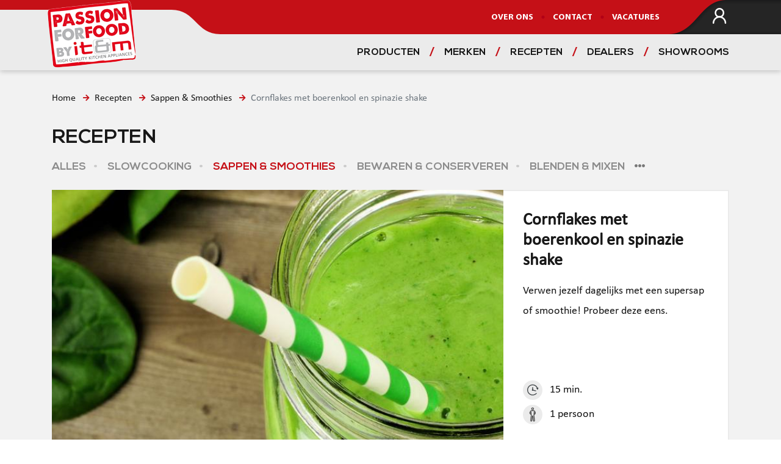

--- FILE ---
content_type: text/html; charset=UTF-8
request_url: https://www.itmonline.nl/recepten/sappen-smoothies/cornflakes-met-boerenkool-en-spinazie-shake.html
body_size: 130048
content:
<!doctype html>
<html lang="nl">
  <head>
        
<script async src="https://www.googletagmanager.com/gtag/js?id=G-V8QHE027TR"></script>
<script>
  window.dataLayer = window.dataLayer || [];
  function gtag(){dataLayer.push(arguments);}
  gtag('js', new Date());

  gtag('config', 'G-V8QHE027TR');
</script>
    <meta charset="utf-8">
    <meta name="viewport" content="width=device-width, initial-scale=1, shrink-to-fit=no">
    <meta name="description" content="">
    <meta name="author" content="Forcez Romania">
    <meta http-equiv="X-UA-Compatible" content="IE=edge">
    <meta http-equiv="Content-Type" content="text/html; charset=utf-8" />
    <meta http-equiv="Pragma" content="no-cache" />
    <title>Cornflakes met boerenkool en spinazie shake | IT&M</title>
    <meta name="description" content="De lekkerste ontbijt smoothie recepten vind je bij IT&M. Bekijk ze hier eens.">
    
    <link rel="shortcut icon" type="image/x-icon" href="https://www.itmonline.nl/itm/2_favicon.ico" />    
          <link rel="canonical" href="https://www.itmonline.nl/recepten/sappen-smoothies/cornflakes-met-boerenkool-en-spinazie-shake.html">
            <link rel="alternate" hreflang="nl" href="https://www.itmonline.nl/nl/recepten/sappen-smoothies/cornflakes-met-boerenkool-en-spinazie-shake.html" />
              <link rel="alternate" hreflang="en" href="https://www.itmonline.nl/en/recepten/sappen-smoothies/cornflakes-met-boerenkool-en-spinazie-shake.html" />
              <link rel="alternate" hreflang="fr" href="https://www.itmonline.nl/fr/recepten/sappen-smoothies/cornflakes-met-boerenkool-en-spinazie-shake.html" />
      
    <!-- Bootstrap core CSS -->
    
    <link rel="stylesheet" href="https://stackpath.bootstrapcdn.com/bootstrap/4.3.1/css/bootstrap.min.css" integrity="sha384-ggOyR0iXCbMQv3Xipma34MD+dH/1fQ784/j6cY/iJTQUOhcWr7x9JvoRxT2MZw1T" crossorigin="anonymous">
    <link rel="stylesheet" href="https://use.fontawesome.com/releases/v5.9.0/css/all.css" />
    <link href="https://fonts.googleapis.com/css?family=PT+Sans:400,700" rel="stylesheet">
    <link rel="stylesheet" href="https://cdnjs.cloudflare.com/ajax/libs/animate.css/3.7.2/animate.min.css" integrity="sha256-PHcOkPmOshsMBC+vtJdVr5Mwb7r0LkSVJPlPrp/IMpU=" crossorigin="anonymous" />
    <link rel="stylesheet" href="https://cdnjs.cloudflare.com/ajax/libs/nprogress/0.2.0/nprogress.min.css" integrity="sha256-pMhcV6/TBDtqH9E9PWKgS+P32PVguLG8IipkPyqMtfY=" crossorigin="anonymous" />
    <link rel="stylesheet" href="https://cdnjs.cloudflare.com/ajax/libs/Swiper/4.5.0/css/swiper.min.css">
    <!-- Custom styles for this template -->    
    <link rel="stylesheet" href="https://www.itmonline.nl/itm/css/2/styles.css?v=a00e7313aaba18670f2303a729e3f47b668b381d">
    <link rel="stylesheet" href="https://www.itmonline.nl/itm/css/2/menu.css?v=b03d2a10d5a57f0b8d70e05e646963abb1d49012">
    <link rel="stylesheet" href="https://www.itmonline.nl/itm/css/2/itm-theme.css?v=b03d2a10d5a57f0b8d70e05e646963abb1d49012">
    <link rel="stylesheet" href="https://www.itmonline.nl/itm/css/2/styles-gen.css?v=806ff5b4257773f85920bf388b7a806b75d87e9a">
    <link rel="stylesheet" href="https://www.itmonline.nl/itm/css/2/search.css?v=b024e348cc406a7a4c66c0c038d67107698af735">
    <link rel="stylesheet" href="https://www.itmonline.nl/itm/css/2/menu_mobile.css?v=d02b1f1dc2576fd052806b3fd371e4730ad7c36f">

    <link href="https://www.itmonline.nl/itm/css/2/recipe.css?v=7e11cf1566227093699271d0689230d0b7e924e3" rel="stylesheet">  <script>var ROOT="https://www.itmonline.nl";var cmc="0";
var confirmDelete = "Weet je zeker dat je dit record wilt verwijderen?";
var okButtonText = "Ok";
var cancelButtonText = "Annuleren";
var yesButtonText = "Ja";
var noButtonText = "Nee";
var operationFailedMsg = "Actie mislukt";
var saveButtonText = "Opslaan";
var cancelButtonText = "Annuleren";
var dropshipmentQuestionMsg = "Is dit een dropshipment bestelling? Let op: ECM-machines zijn uitgesloten van dropshipment! ";
var alerTitleText = "Opgelet!";
var confirmAlertTitle = "Bevestigen";
var distribuitorTxt = "Distributeur";
let locations = [];
let dealeraddrs = [];
let dealerdata = [];
let locationsplids = [];
var productBrandId = 0;
let _dropshipmentorder = -1;
  </script>
<script type="text/javascript">

var _gaq = _gaq || [];
_gaq.push(['_setAccount', 'UA-45355972-1']);
_gaq.push(['_trackPageview']);

(function() {
  var ga = document.createElement('script'); ga.type = 'text/javascript'; ga.async = true;
  ga.src = ('https:' == document.location.protocol ? 'https://ssl' : 'http://www') + '.google-analytics.com/ga.js';
  var s = document.getElementsByTagName('script')[0]; s.parentNode.insertBefore(ga, s);
})();

</script>
  </head>

  <body class="itm-theme recipe-page">
    
    <div id="loading-overlay" class="loading-overlay">
      <div class="loading-overlay-content">
        <div class="loader"></div>
      </div>
    </div>
    
    <!-- /var/www/vhost/forcez-shop/httpdocs/itm/views/2/includes/_header_view.php?? --><header class="site-header fixed-top">
    
    
<div class="product-cat-search-box" >
  <div :class="{'full-width': products.length == 0 || !query}" class="search-box"  id="product-cat-search" style="display:none;">
      <div class="search-box-col product-search-col">
          <div class="row opacity-0-anim" :class="{'fade-in': !loading}">
            <div class="col-6 col-lg-4 mb-4" v-for="(product,index) in products" :key="index">
              <a :href="product.url" class="product-link">
                <div class="mb-3 product-thumb">
                    <img :src="product.image" class="w-100 d-block">
                </div>
                <div class="product-title" :href="product.url">{{product.brand}} {{product.name}}</div>
                <span>
                  V.a.                  <s v-if="product.old_price">&euro;{{product.old_price_formatted}}</s>
                  <span
                    :class="{'text--red': !!product.old_price}"
                  >
                    &euro;{{product.price_formatted}}
                  </span>
                </span>
              </a>
            </div>
          </div>
      </div>

      <div class="search-box-col search-box-col--gray">
          <div class="position-relative mb-3">
              <input 
                type="text" 
                class="form-control search-input" 
                placeholder="Zoek op merknaam, type product of EAN"
                v-model="query"
                @keyup.enter="fullSearch()"

                @input="search()"
              >

              <i 
                class="fas input-icon"
                @click="clearQuery()"
                :class="{'fa-search': !query, 'fa-times': !!query, 'cursor-pointer': !!query}"
              ></i>
          </div>  

          <hr>

          <div class="cat-results">
              <div class="" v-if="categories.length === 0 && !!query">Geen categoriën gevonden</div>

              <div v-for="root in categories" :key="root.id">
                <a :href="root.url" class="root-cat-link">{{root.title}}</a>
                <div>
                  <a 
                    :href="child.url" 
                    v-for="child in root.children" 
                    :key="child.id"
                    class="d-block child-cat-link"
                  >
                    {{child.title}}
                  </a>
                  <a
                    v-if="!root.showMore && root.children_more && root.children_more.length > 0" 
                    href="#" 
                    class="font-weight-bold"
                    @click.prevent="root.showMore = true"
                  >
                    More                  </a>
                  <div v-if="root.showMore">
                    <a 
                      :href="child.url" 
                      v-for="child in root.children_more" 
                      :key="child.id"
                      class="d-block child-cat-link"
                    >
                      {{child.title}}
                    </a>
                  </div>
                </div>
              </div>
          </div>
      </div>
  </div>

</div>

    
<div class="brands-desktop-dropdown">
  <div class="search-box brands-desktop-box" style="display:none;">
    <div class="search-box-col">
      <div class="brands-logos-wrapper">
                  <div class="brand-logo">
            <a href="/espressions.html" title="Espressions" class="brand-image-wrapper">
              <img src="https://www.itmonline.nl/assets/images/itm/brand_logos/220a68ac-4795-4973-96d8-f0da9df11162.png" class="w-100">
            </a>
          </div>
                  <div class="brand-logo">
            <a href="/crockpot.html" title="Crockpot" class="brand-image-wrapper">
              <img src="https://www.itmonline.nl/assets/images/itm/brand_logos/cfeb20dd-cead-4374-8f9a-11979e71165c.png" class="w-100">
            </a>
          </div>
                  <div class="brand-logo">
            <a href="/dualit.html" title="Dualit" class="brand-image-wrapper">
              <img src="https://www.itmonline.nl/assets/images/itm/brand_logos/2063f947-2026-4267-adda-2e726f5a179c.jpg" class="w-100">
            </a>
          </div>
                  <div class="brand-logo">
            <a href="/foodsaver.html" title="FoodSaver" class="brand-image-wrapper">
              <img src="https://www.itmonline.nl/assets/images/itm/brand_logos/47c5496f-474f-4e7a-aad7-36f4805ee645.png" class="w-100">
            </a>
          </div>
                  <div class="brand-logo">
            <a href="/wilfa.html" title="Wilfa" class="brand-image-wrapper">
              <img src="https://www.itmonline.nl/assets/images/itm/brand_logos/f68e50b5-7294-486a-9712-41bfffb18a51.png" class="w-100">
            </a>
          </div>
                  <div class="brand-logo">
            <a href="/ritter.html" title="Ritter" class="brand-image-wrapper">
              <img src="https://www.itmonline.nl/assets/images/itm/brand_logos/aad820f5-2ff1-4924-91f8-fecc555f01d7.png" class="w-100">
            </a>
          </div>
                  <div class="brand-logo">
            <a href="/breville.html" title="Breville" class="brand-image-wrapper">
              <img src="https://www.itmonline.nl/assets/images/itm/brand_logos/560a7d09-ecd2-445b-8a68-545600f62160.jpg" class="w-100">
            </a>
          </div>
                  <div class="brand-logo">
            <a href="/the-space-neovide.html" title="The Space NeoVide" class="brand-image-wrapper">
              <img src="https://www.itmonline.nl/assets/images/itm/brand_logos/40276ee4-acc5-4702-a55c-a47080d4065e.png" class="w-100">
            </a>
          </div>
                  <div class="brand-logo">
            <a href="/the-juicer.html" title="the Juicer" class="brand-image-wrapper">
              <img src="https://www.itmonline.nl/assets/images/itm/brand_logos/7281c88d-f91e-4b26-a7e4-83ff8ec438b8.png" class="w-100">
            </a>
          </div>
                  <div class="brand-logo">
            <a href="/ecm.html" title="ECM" class="brand-image-wrapper">
              <img src="https://www.itmonline.nl/assets/images/itm/brand_logos/5ebafb3e-aa81-43a4-b816-3f5e605af70e.png" class="w-100">
            </a>
          </div>
                  <div class="brand-logo">
            <a href="/aarke.html" title="Aarke" class="brand-image-wrapper">
              <img src="https://www.itmonline.nl/assets/images/itm/brand_logos/a81e6ad2-81c3-402e-892a-b121a5b591e3.png" class="w-100">
            </a>
          </div>
                  <div class="brand-logo">
            <a href="/sjostrand.html" title="Sjöstrand" class="brand-image-wrapper">
              <img src="https://www.itmonline.nl/assets/images/itm/brand_logos/e4c2d1b5-b7b8-48c0-80db-d68cbc68e23c.png" class="w-100">
            </a>
          </div>
                  <div class="brand-logo">
            <a href="/superkop.html" title="Superkop" class="brand-image-wrapper">
              <img src="https://www.itmonline.nl/assets/images/itm/brand_logos/bb0d85e5-0598-47ee-8269-0ee410c746fa.png" class="w-100">
            </a>
          </div>
                  <div class="brand-logo">
            <a href="/eureka.html" title="Eureka" class="brand-image-wrapper">
              <img src="https://www.itmonline.nl/assets/images/itm/brand_logos/75369194-69fb-4e19-aef7-ac440fcf4674.png" class="w-100">
            </a>
          </div>
                  <div class="brand-logo">
            <a href="/ceado.html" title="Ceado" class="brand-image-wrapper">
              <img src="https://www.itmonline.nl/assets/images/itm/brand_logos/fdbf0a44-162c-4141-9d01-e1f258473493.jpg" class="w-100">
            </a>
          </div>
                  <div class="brand-logo">
            <a href="/cafelat.html" title="Cafelat" class="brand-image-wrapper">
              <img src="https://www.itmonline.nl/assets/images/itm/brand_logos/37adfd25-0b49-45e1-9b76-5caf64052d38.jpg" class="w-100">
            </a>
          </div>
                  <div class="brand-logo">
            <a href="/caffe-con-amore.html" title="Caffè con Amore" class="brand-image-wrapper">
              <img src="https://www.itmonline.nl/assets/images/itm/brand_logos/473a7074-1d61-4df8-80a6-a9084fe627b4.jpg" class="w-100">
            </a>
          </div>
                  <div class="brand-logo">
            <a href="/latte-pro.html" title="Latte Pro" class="brand-image-wrapper">
              <img src="https://www.itmonline.nl/assets/images/itm/brand_logos/eee89ac4-d8d8-4075-b167-55690f9bacfe.png" class="w-100">
            </a>
          </div>
                  <div class="brand-logo">
            <a href="/cafetto.html" title="Cafetto" class="brand-image-wrapper">
              <img src="https://www.itmonline.nl/assets/images/itm/brand_logos/0b40cca7-b91c-4b93-99ab-f24f13019174.jpg" class="w-100">
            </a>
          </div>
              </div>
    </div>

    <div class="search-box-col search-box-col--gray">
      <h2 class="small-search-box-title mb-0">Alle merken</h2>
      <hr>
      <div class="brands-desktop-wrapper">
                  <a href="/overig.html">Overig</a>
                  <a href="/espressions.html">Espressions</a>
                  <a href="/crockpot.html">Crockpot</a>
                  <a href="/dualit.html">Dualit</a>
                  <a href="/foodsaver.html">FoodSaver</a>
                  <a href="/wilfa.html">Wilfa</a>
                  <a href="/ritter.html">Ritter</a>
                  <a href="/breville.html">Breville</a>
                  <a href="/the-space-neovide.html">The Space NeoVide</a>
                  <a href="/the-juicer.html">the Juicer</a>
                  <a href="/ecm.html">ECM</a>
                  <a href="/aarke.html">Aarke</a>
                  <a href="/sjostrand.html">Sjöstrand</a>
                  <a href="/superkop.html">Superkop</a>
                  <a href="/eureka.html">Eureka</a>
                  <a href="/ceado.html">Ceado</a>
                  <a href="/cafelat.html">Cafelat</a>
                  <a href="/caffe-con-amore.html">Caffè con Amore</a>
                  <a href="/latte-pro.html">Latte Pro</a>
                  <a href="/cafetto.html">Cafetto</a>
              </div>
    </div>
  </div>

</div>    
    <nav class="top-navigation navbar">
        <div class="container d-flex justify-content-between align-items-center">
            <div class="logo-section d-flex position-relative align-self-end">
                <svg class="logo-notch position-absolute no-init" id="logo-notch" xmlns="http://www.w3.org/2000/svg" xmlns:xlink="http://www.w3.org/1999/xlink">
                    <path d=""></path>
                </svg>
                <button class="navbar-toggler" type="button" data-toggle="offcanvas" data-target="#navbarSupportedContent" aria-label="Toggle navigation">
                    <span class="navbar-toggler-icon d-block"><span class="navbar-toggler-inner d-block"></span></span>
                </button>
                <a class="logo-wrapper d-flex text-uppercase align-items-center" href="/">
                    <span class="page-title d-none"><strong><span class="text-black">IT</span>&amp;<span class="text-black">M</span></strong></span> 
                    <img src="https://www.itmonline.nl/itm/images/2/itm-passionforfood.png" alt="" class="logo-svg">
                    <span class="page-subtitle d-none"><strong>HIGH QUALITY <br>KITCHEN APPLIANCES</strong></span>
                </a>
            </div>

            <div class="menu-contact-info">
            </div>


            <div class="navigation-wrapper d-flex justify-content-end">
                <div class="nav-section ov-hidden navbar-collapse offcanvas offcanvas-collapse d-flex flex-column align-items-start align-items-md-end invisible-md">
                    <ul class="secondary-navbar nav text-uppercase align-items-md-center d-flex flex-column flex-md-row flex-md-nowrap" id="secondary-menu">
                                            
          <li class="nav-item">
              <a class="nav-link" href="https://www.itmonline.nl/nl/over-ons.html">Over ons</a>
          </li>
        
          <li class="nav-item">
              <a class="nav-link" href="https://www.itmonline.nl/nl/contact.html">Contact</a>
          </li>
        
          <li class="nav-item">
              <a class="nav-link" href="https://www.itmonline.nl/nl/vacatures.html">Vacatures</a>
          </li>
                              
                        <!-- /var/www/vhost/forcez-shop/httpdocs/itm/views/2/includes/_site_languages_switcher_view.php?? -->                    </ul>
                    <ul class="main-navbar nav text-uppercase align-items-md-center d-flex flex-column flex-md-row flex-md-nowrap invisible">
                                            </ul>
                </div>
                <div class="icons-menu position-relative d-flex align-items-center">
                    <ul class="nav flex-nowrap" id="header-icons-menu">
                                            <li class="nav-item">
                            <a href="#" class="nav-link login-modal-toggle" data-modal-id="loginModal">
                              <span class="icon-user" data-modal-id="loginModal"></span>
                            </a>            
                        </li>
                    
                                        </ul>
                    <canvas class="menu-notch position-absolute no-init d-none d-md-block" id="top-menu-notch">
                        <!-- Fallback img -->
                        <img src="https://www.itmonline.nl/itm/images/2/topmenu-curve-full@2x.png" alt="" class="menu-notch-fallback-img">
                    </canvas>
                </div>
            </div>
        </div>
    </nav><!-- end .top-navigation.navbar -->

    
    <!-- /var/www/vhost/forcez-shop/httpdocs/itm/views/2/includes/_header_product_menu_view.php?? -->    
    <nav class="bottom-navigation navbar navbar-expand-md d-none d-md-flex">
        <div class="container justify-content-end">
            <div class="collapse navbar-collapse ov-hidden invisible-md" id="main-menu">
                <ul class="main-navbar navbar-nav text-uppercase">
                                      <li class="nav-item">
    <a class="nav-link btn-toggle-desktop-search" data-type="products" href="#">Producten</a>
</li>
<li class="nav-item">
    <a class="nav-link btn-toggle-desktop-search" data-type="brands" href="#">Merken</a>
</li>
<li class="nav-item">
    <a class="nav-link" href="/recepten.html">Recepten</a>
</li>
<li class="nav-item">
    <a class="nav-link" href="#" data-action="toggleProductFinder">Dealers</a>
</li>
<li class="nav-item">
    <a class="nav-link" href="/showrooms.html">Showrooms</a>
</li>

                    
                    <li class="nav-item dropdown dropdown--full-hover extra-items d-none d-md-block ">
                        <button id="bottom-more-btn" class="btn btn-link more-btn nav-link dropdown-toggle" data-toggle="dropdown" aria-haspopup="true" aria-expanded="false">
                            <span class="dots-wrapper d-flex">
                                <span class="more-dot"></span>
                                <span class="more-dot"></span>
                                <span class="more-dot"></span>
                            </span>
                        </button>
                        <div class="dropdown-menu dropdown-menu-md-right extra">
                                                    </div>
                    </li>
                </ul>
            </div>
            <div class="order-cta-wrapper d-none d-md-flex">
                                            <button class="order-cta-btn btn btn-outline-dark text-uppercase rounded-0"  data-action="toggleProductFinder">
                    Vind een dealer                </button>
                          </div>
        </div>
    </nav><!-- end .bottom-navigation.navbar -->


    
    </header>
    <div class="site-inner ">
      
      
<div class="bg-white" >
  <div class="bg-light-gray">
    <section class="pt-0 pt-sm-3">
      <div class="container">
        <nav class="breadcrumb d-none d-md-block">
            <a class="breadcrumb-item" href="https://www.itmonline.nl">Home</a>
                                        
        <a class="breadcrumb-item" href="/recepten.html">Recepten</a>
                                
        <a class="breadcrumb-item" href="/recepten/sappen-smoothies.html">Sappen & Smoothies</a>
                            <a class="breadcrumb-item active" href="/recepten/sappen-smoothies/cornflakes-met-boerenkool-en-spinazie-shake.html">Cornflakes met boerenkool en spinazie shake</a>
        </nav>
        
        <nav class="breadcrumb mobile-back d-block d-md-none">
          <a href="/recipe" class="breadcrumb-item">Recepten</a>
        </nav>
      </div>
    </section>

    <section class="py-3 d-none d-lg-block">
      <div class="container">
        
<div>
  <h2 class="text-uppercase nexabold mb-3">Recepten</h2>

  <div class="recipes-categories d-none d-lg-flex">
          <a 
        href="/recepten.html" 
        class=""
      >
        Alles      </a>
          <a 
        href="/recepten/slowcooking.html" 
        class=""
      >
        Slowcooking      </a>
          <a 
        href="/recepten/sappen-smoothies.html" 
        class="active"
      >
        Sappen & Smoothies      </a>
          <a 
        href="/recepten/bewaren-conserveren.html" 
        class=""
      >
        Bewaren & Conserveren      </a>
          <a 
        href="/recepten/blenden-mixen.html" 
        class=""
      >
        Blenden & Mixen      </a>
          <a 
        href="/recepten/thermoblender.html" 
        class=""
      >
        Thermoblender      </a>
          <a 
        href="/recepten/toasten-grillen.html" 
        class=""
      >
        Toasten & Grillen      </a>
          <a 
        href="/recepten/pressure-cooken.html" 
        class=""
      >
        Pressure Cooken      </a>
    
    <div href="#" class="extra-button dropdown ml-3">
      <a href="#" data-toggle="dropdown"><i class="fas fa-ellipsis-h text--gray"></i></a>
      <div class="dropdown-menu dropdown-menu-right">

      </div>
    </div>
  </div>
  <div class="d-block d-lg-none">
    <p class="mb-1 text--gray">Categorië:</p>

    <div class="dropdown">
      <a href="/recepten/sappen-smoothies.html" data-toggle="dropdown" class="recipe-categories-select">
        <span>Sappen & Smoothies</span>
        <i class="fa fa-caret-down ml-2"></i>
      </a>
      <div class="dropdown-menu w-100">
                  <a href="/recepten.html" class="dropdown-item">Alles</a>
                  <a href="/recepten/slowcooking.html" class="dropdown-item">Slowcooking</a>
                  <a href="/recepten/sappen-smoothies.html" class="dropdown-item">Sappen & Smoothies</a>
                  <a href="/recepten/bewaren-conserveren.html" class="dropdown-item">Bewaren & Conserveren</a>
                  <a href="/recepten/blenden-mixen.html" class="dropdown-item">Blenden & Mixen</a>
                  <a href="/recepten/thermoblender.html" class="dropdown-item">Thermoblender</a>
                  <a href="/recepten/toasten-grillen.html" class="dropdown-item">Toasten & Grillen</a>
                  <a href="/recepten/pressure-cooken.html" class="dropdown-item">Pressure Cooken</a>
              </div>
    </div>
  </div>
</div>        
      </div>
    </section>

    
    <section class="pb-4 pt-0 pt-md-2">
      <div class="container">
        <div class="row">
          <div class="col-12  col-xxl-9 mb-4 mb-xl-0">
            <div class="row no-gutters mb-4">
              <div class="col-12 col-lg-8">
                <img 
                  class="img-fluid w-100 h-100 object-fit-cover" 
                  src="https://www.itmonline.nl/assets/images/itm/pages/boerenkool-spinazie-1300x400_5d43f9625396b4.30058654.jpg"
                  alt="Cornflakes met boerenkool en spinazie shake"
                >
              </div>
              <div class="col-12 col-lg-4">
                <div class="bg-white border-2 border-left-0 h-100 box-padding">
                  <div class="d-flex flex-column h-100">
                    <h1 class="calibri-bold mb-3 recipe-title lh2">
                    Cornflakes met boerenkool en spinazie shake                    </h1>
                    <p>Verwen jezelf dagelijks met een supersap of smoothie! Probeer deze eens.</p>
                    <div class="spacer"></div>
                                        <div class="d-flex align-items-center mb-2">
                      <div class="gray-circle-icon">
                        <img src="https://www.itmonline.nl/itm/images/2/tijd.svg">
                      </div>
                      <span>15 min.</span>
                    </div> 
                                                            <div class="d-flex align-items-center">
                      <div class="gray-circle-icon">
                        <img src="https://www.itmonline.nl/itm/images/2/personen.svg">
                      </div>
                      <span>1 persoon</span>
                    </div>
                                      </div>

                </div>
              </div>
            </div>

                        <div class="d-block d-xxl-none bg-gray box-padding shopping-list-wrapper position-static mb-4">
              <h4 class="text-uppercase mb-3">Benodigdheden</h4>
              <div class="row d-none d-md-flex">
                <div class="col-6">
                  <ul class="recipe-shopping-list">
                    <li>30 g cornflakes</li><li>1 handvol spinaziebladeren</li><li>1 handvol jonge boerenkool </li>                  </ul>
                </div>
                <div class="col-6">
                  <ul class="recipe-shopping-list">
                    <li>1 kiwi, geschild en in stukken gesneden</li><li>5 g verse gember</li><li>Gekoeld kokoswater</li>                  </ul>
                </div>
              </div>
              <ul class="recipe-shopping-list d-block d-md-none">
                <li>30 g cornflakes</li><li>1 handvol spinaziebladeren</li><li>1 handvol jonge boerenkool </li><li>1 kiwi, geschild en in stukken gesneden</li><li>5 g verse gember</li><li>Gekoeld kokoswater</li>              </ul>
            </div>
            
                        <div class="row">
              <div class="col-12  col-lg-12  mb-4 mb-lg-0">
                                <div class="bg-white border-2 h-100 box-padding  red-links">
                  <h4 class="text-uppercase mb-3">Bereiding</h4>
                  <p>Doe alle ingredi&euml;nten in de blenderbeker en voeg als laatste het gekoelde kokoswater toe. Blend dit goed door, totdat er een glad resultaat ontstaat. Blijft de shake te dik om te drinken? Voeg dan nog wat extra kokoswater&nbsp;toe.</p>
                </div>
                              </div>
                          </div>
                      </div>

                    <div class="col-12 col-xxl-3 position-relative d-none d-xxl-block">
            <div class="bg-gray box-padding shopping-list-wrapper position-sticky">
              <h4 class="text-uppercase mb-3">Benodigdheden</h4>
              <ul class="recipe-shopping-list">
                <li>30 g cornflakes</li><li>1 handvol spinaziebladeren</li><li>1 handvol jonge boerenkool </li><li>1 kiwi, geschild en in stukken gesneden</li><li>5 g verse gember</li><li>Gekoeld kokoswater</li>              </ul>
            </div>
          </div>
                  </div>
      </div>
    </section>
  </div>

  <section class="section pt-5 pb-2 pb-md-5">
    <div class="container">
      <h3 class="text-uppercase mb-3">Ook lekker!</h3>
      <div class="row">
                <div class="col-12 col-md-6 col-lg-4 col-xl-3 mb-4">
          <a class="recipe-link" href="/recepten/sappen-smoothies/bosvruchten-smoothie.html">
            <div class="recipe-image-wrapper">
              <img 
                class="w-100 h-100 object-fit-cover" 
                src="https://www.itmonline.nl/assets/images/itm/pages/bosvruchten-smoothie-1300x400_5d43e163257700.72357990.jpg"
                alt="Bosvruchten smoothie"
              >
                            <div class="recipe-bottom-bar">
                                <div class="d-flex align-items-center mr-4">
                  <div class="gray-circle-icon">
                    <img src="https://www.itmonline.nl/itm/images/2/personen.svg">
                  </div>
                  <span>2 personen</span>
                </div>
                                                <div class="d-flex align-items-center">
                  <div class="gray-circle-icon">
                    <img src="https://www.itmonline.nl/itm/images/2/tijd.svg">
                  </div>
                  <span>10 min.</span>
                </div>
                              </div>
                          </div>
            <h4 class="recipe-title">Bosvruchten smoothie </h4>
          </a>
        </div>
                <div class="col-12 col-md-6 col-lg-4 col-xl-3 mb-4">
          <a class="recipe-link" href="/recepten/sappen-smoothies/verfrissende-sinaasappel-en-citroenlimonade.html">
            <div class="recipe-image-wrapper">
              <img 
                class="w-100 h-100 object-fit-cover" 
                src="https://www.itmonline.nl/assets/images/itm/pages/FotografieITM2019_08_2234311_HR_5d667de63d9ec902185341_5da6e976716492.20457758.jpg"
                alt="de Juicer recept sinaasappel en citroen limonade"
              >
                            <div class="recipe-bottom-bar">
                                <div class="d-flex align-items-center mr-4">
                  <div class="gray-circle-icon">
                    <img src="https://www.itmonline.nl/itm/images/2/personen.svg">
                  </div>
                  <span>4-5 personen</span>
                </div>
                                                <div class="d-flex align-items-center">
                  <div class="gray-circle-icon">
                    <img src="https://www.itmonline.nl/itm/images/2/tijd.svg">
                  </div>
                  <span>5 minuten</span>
                </div>
                              </div>
                          </div>
            <h4 class="recipe-title">Verfrissende sinaasappel- en citroenlimonade</h4>
          </a>
        </div>
                <div class="col-12 col-md-6 col-lg-4 col-xl-3 mb-4">
          <a class="recipe-link" href="/recepten/sappen-smoothies/sinaasappel-freshpresso.html">
            <div class="recipe-image-wrapper">
              <img 
                class="w-100 h-100 object-fit-cover" 
                src="https://www.itmonline.nl/assets/images/itm/pages/BronNespresso_5e4136eb1b4860.04544338.jpg"
                alt="Bron Nespresso"
              >
                            <div class="recipe-bottom-bar">
                                <div class="d-flex align-items-center mr-4">
                  <div class="gray-circle-icon">
                    <img src="https://www.itmonline.nl/itm/images/2/personen.svg">
                  </div>
                  <span>1 pers.</span>
                </div>
                                                <div class="d-flex align-items-center">
                  <div class="gray-circle-icon">
                    <img src="https://www.itmonline.nl/itm/images/2/tijd.svg">
                  </div>
                  <span>10 min.</span>
                </div>
                              </div>
                          </div>
            <h4 class="recipe-title">Sinaasappel Freshpresso </h4>
          </a>
        </div>
                <div class="col-12 col-md-6 col-lg-4 col-xl-3 mb-4">
          <a class="recipe-link" href="/recepten/sappen-smoothies/karnemelk-en-sinaasappelsap.html">
            <div class="recipe-image-wrapper">
              <img 
                class="w-100 h-100 object-fit-cover" 
                src="https://www.itmonline.nl/assets/images/itm/pages/FotografieITM2019_08_2234308_HR_5d667d3b63a30868386718_5da9ca83be9c18.45999419.jpg"
                alt="de Juicer overheerlijke recepten"
              >
                            <div class="recipe-bottom-bar">
                                <div class="d-flex align-items-center mr-4">
                  <div class="gray-circle-icon">
                    <img src="https://www.itmonline.nl/itm/images/2/personen.svg">
                  </div>
                  <span>1 persoon</span>
                </div>
                                                <div class="d-flex align-items-center">
                  <div class="gray-circle-icon">
                    <img src="https://www.itmonline.nl/itm/images/2/tijd.svg">
                  </div>
                  <span>5 minuten</span>
                </div>
                              </div>
                          </div>
            <h4 class="recipe-title">Karnemelk en sinaasappelsap</h4>
          </a>
        </div>
                <div class="col-12 col-md-6 col-lg-4 col-xl-3 mb-4">
          <a class="recipe-link" href="/recepten/sappen-smoothies/smoothie-10-2-2-2-2-2-2.html">
            <div class="recipe-image-wrapper">
              <img 
                class="w-100 h-100 object-fit-cover" 
                src="https://www.itmonline.nl/assets/images/itm/pages/FotografieITM2019_08_2234271_HR_5d667d66c5b0c150184932_5da71cbd85d178.25804170.jpg"
                alt="de Juicer fresh smoothie"
              >
                            <div class="recipe-bottom-bar">
                                <div class="d-flex align-items-center mr-4">
                  <div class="gray-circle-icon">
                    <img src="https://www.itmonline.nl/itm/images/2/personen.svg">
                  </div>
                  <span>2 personen</span>
                </div>
                                                <div class="d-flex align-items-center">
                  <div class="gray-circle-icon">
                    <img src="https://www.itmonline.nl/itm/images/2/tijd.svg">
                  </div>
                  <span>5 minuten</span>
                </div>
                              </div>
                          </div>
            <h4 class="recipe-title">Smoothie</h4>
          </a>
        </div>
                <div class="col-12 col-md-6 col-lg-4 col-xl-3 mb-4">
          <a class="recipe-link" href="/recepten/sappen-smoothies/yoghurt-met-sinaasappelsap.html">
            <div class="recipe-image-wrapper">
              <img 
                class="w-100 h-100 object-fit-cover" 
                src="https://www.itmonline.nl/assets/images/itm/pages/Fotografie2019082234286HR_5e8f2ddaf18911.90225833.jpg"
                alt="Yoghurt met sinaasappelsap"
              >
                            <div class="recipe-bottom-bar">
                                <div class="d-flex align-items-center mr-4">
                  <div class="gray-circle-icon">
                    <img src="https://www.itmonline.nl/itm/images/2/personen.svg">
                  </div>
                  <span>1 persoon</span>
                </div>
                                                <div class="d-flex align-items-center">
                  <div class="gray-circle-icon">
                    <img src="https://www.itmonline.nl/itm/images/2/tijd.svg">
                  </div>
                  <span>5 minuten</span>
                </div>
                              </div>
                          </div>
            <h4 class="recipe-title">Yoghurt met sinaasappelsap</h4>
          </a>
        </div>
                <div class="col-12 col-md-6 col-lg-4 col-xl-3 mb-4">
          <a class="recipe-link" href="/recepten/sappen-smoothies/sinaasappel-sorbetijs.html">
            <div class="recipe-image-wrapper">
              <img 
                class="w-100 h-100 object-fit-cover" 
                src="https://www.itmonline.nl/assets/images/itm/pages/Fotografie2019082234294HR_5e8f2e304caf46.70391530.jpg"
                alt="Sinaasappelsorbet"
              >
                            <div class="recipe-bottom-bar">
                                <div class="d-flex align-items-center mr-4">
                  <div class="gray-circle-icon">
                    <img src="https://www.itmonline.nl/itm/images/2/personen.svg">
                  </div>
                  <span>4-5 personen</span>
                </div>
                                                <div class="d-flex align-items-center">
                  <div class="gray-circle-icon">
                    <img src="https://www.itmonline.nl/itm/images/2/tijd.svg">
                  </div>
                  <span>5 tot 10 minuten</span>
                </div>
                              </div>
                          </div>
            <h4 class="recipe-title">Sinaasappel sorbetijs</h4>
          </a>
        </div>
                <div class="col-12 col-md-6 col-lg-4 col-xl-3 mb-4">
          <a class="recipe-link" href="/recepten/sappen-smoothies/protene-shake.html">
            <div class="recipe-image-wrapper">
              <img 
                class="w-100 h-100 object-fit-cover" 
                src="https://www.itmonline.nl/assets/images/itm/pages/proteine-shake-1300x400_5d4406595c44e3.49980917.jpg"
                alt="Proteïne shake"
              >
                            <div class="recipe-bottom-bar">
                                <div class="d-flex align-items-center mr-4">
                  <div class="gray-circle-icon">
                    <img src="https://www.itmonline.nl/itm/images/2/personen.svg">
                  </div>
                  <span>2 personen</span>
                </div>
                                                <div class="d-flex align-items-center">
                  <div class="gray-circle-icon">
                    <img src="https://www.itmonline.nl/itm/images/2/tijd.svg">
                  </div>
                  <span>15 min.</span>
                </div>
                              </div>
                          </div>
            <h4 class="recipe-title">Proteïne shake</h4>
          </a>
        </div>
                <div class="col-12 col-md-6 col-lg-4 col-xl-3 mb-4">
          <a class="recipe-link" href="/recepten/sappen-smoothies/boerenkool-sapje.html">
            <div class="recipe-image-wrapper">
              <img 
                class="w-100 h-100 object-fit-cover" 
                src="https://www.itmonline.nl/assets/images/itm/pages/boerenkool-sapje-1300x400_5d43de8c13cb48.96469333.jpg"
                alt="Sapje van boerenkool"
              >
                            <div class="recipe-bottom-bar">
                                <div class="d-flex align-items-center mr-4">
                  <div class="gray-circle-icon">
                    <img src="https://www.itmonline.nl/itm/images/2/personen.svg">
                  </div>
                  <span>2 personen</span>
                </div>
                                                <div class="d-flex align-items-center">
                  <div class="gray-circle-icon">
                    <img src="https://www.itmonline.nl/itm/images/2/tijd.svg">
                  </div>
                  <span>20 min.</span>
                </div>
                              </div>
                          </div>
            <h4 class="recipe-title">Boerenkool sapje</h4>
          </a>
        </div>
                <div class="col-12 col-md-6 col-lg-4 col-xl-3 mb-4">
          <a class="recipe-link" href="/recepten/sappen-smoothies/smoothie-van-banaan.html">
            <div class="recipe-image-wrapper">
              <img 
                class="w-100 h-100 object-fit-cover" 
                src="https://www.itmonline.nl/assets/images/itm/pages/smoothie-met-banaan-1300x400_5d42f8f8d52254.76184137.jpg"
                alt="Smoothie met banaan"
              >
                            <div class="recipe-bottom-bar">
                                <div class="d-flex align-items-center mr-4">
                  <div class="gray-circle-icon">
                    <img src="https://www.itmonline.nl/itm/images/2/personen.svg">
                  </div>
                  <span>2 personen</span>
                </div>
                                                <div class="d-flex align-items-center">
                  <div class="gray-circle-icon">
                    <img src="https://www.itmonline.nl/itm/images/2/tijd.svg">
                  </div>
                  <span>5 minuten</span>
                </div>
                              </div>
                          </div>
            <h4 class="recipe-title">Smoothie van banaan</h4>
          </a>
        </div>
                <div class="col-12 col-md-6 col-lg-4 col-xl-3 mb-4">
          <a class="recipe-link" href="/recepten/sappen-smoothies/frisse-bessen-ontbijt-smoothie.html">
            <div class="recipe-image-wrapper">
              <img 
                class="w-100 h-100 object-fit-cover" 
                src="https://www.itmonline.nl/assets/images/itm/pages/bessen-ontbijt-smoothie-1300x400_5d440b8bef19b6.36586936.jpg"
                alt="Frisse bessen ontbijt smoothie"
              >
                            <div class="recipe-bottom-bar">
                                <div class="d-flex align-items-center mr-4">
                  <div class="gray-circle-icon">
                    <img src="https://www.itmonline.nl/itm/images/2/personen.svg">
                  </div>
                  <span>1 persoon</span>
                </div>
                                                <div class="d-flex align-items-center">
                  <div class="gray-circle-icon">
                    <img src="https://www.itmonline.nl/itm/images/2/tijd.svg">
                  </div>
                  <span>15 min.</span>
                </div>
                              </div>
                          </div>
            <h4 class="recipe-title">Frisse bessen ontbijt smoothie</h4>
          </a>
        </div>
                <div class="col-12 col-md-6 col-lg-4 col-xl-3 mb-4">
          <a class="recipe-link" href="/recepten/sappen-smoothies/papaja-smoothie.html">
            <div class="recipe-image-wrapper">
              <img 
                class="w-100 h-100 object-fit-cover" 
                src="https://www.itmonline.nl/assets/images/itm/pages/smoothie-papaya-1300x400_5d43eebad11c29.78889508.jpg"
                alt="Papaja smoothie"
              >
                            <div class="recipe-bottom-bar">
                                <div class="d-flex align-items-center mr-4">
                  <div class="gray-circle-icon">
                    <img src="https://www.itmonline.nl/itm/images/2/personen.svg">
                  </div>
                  <span>2 personen</span>
                </div>
                                                <div class="d-flex align-items-center">
                  <div class="gray-circle-icon">
                    <img src="https://www.itmonline.nl/itm/images/2/tijd.svg">
                  </div>
                  <span>15 min.</span>
                </div>
                              </div>
                          </div>
            <h4 class="recipe-title">Papaja smoothie</h4>
          </a>
        </div>
                <div class="col-12 col-md-6 col-lg-4 col-xl-3 mb-4">
          <a class="recipe-link" href="/recepten/sappen-smoothies/sapje-van-spinazie-appel-komkommer-gember-en-limoen.html">
            <div class="recipe-image-wrapper">
              <img 
                class="w-100 h-100 object-fit-cover" 
                src="https://www.itmonline.nl/assets/images/itm/pages/sapje-met-spinazie-1300x400_5d43d79d5c2a88.70881567.jpg"
                alt="Sapje van spinazie"
              >
                            <div class="recipe-bottom-bar">
                                <div class="d-flex align-items-center mr-4">
                  <div class="gray-circle-icon">
                    <img src="https://www.itmonline.nl/itm/images/2/personen.svg">
                  </div>
                  <span>20 min.</span>
                </div>
                                                <div class="d-flex align-items-center">
                  <div class="gray-circle-icon">
                    <img src="https://www.itmonline.nl/itm/images/2/tijd.svg">
                  </div>
                  <span>2 personen</span>
                </div>
                              </div>
                          </div>
            <h4 class="recipe-title">Sapje van spinazie, appel, komkommer, gember en limoen</h4>
          </a>
        </div>
                <div class="col-12 col-md-6 col-lg-4 col-xl-3 mb-4">
          <a class="recipe-link" href="/recepten/sappen-smoothies/mango-en-kokos-smoothie.html">
            <div class="recipe-image-wrapper">
              <img 
                class="w-100 h-100 object-fit-cover" 
                src="https://www.itmonline.nl/assets/images/itm/pages/mango-kokos-smoothie-1300x400_5d43e56d06afb3.22226569.jpg"
                alt="Mango kokos smoothie"
              >
                            <div class="recipe-bottom-bar">
                                <div class="d-flex align-items-center mr-4">
                  <div class="gray-circle-icon">
                    <img src="https://www.itmonline.nl/itm/images/2/personen.svg">
                  </div>
                  <span>2 personen</span>
                </div>
                                                <div class="d-flex align-items-center">
                  <div class="gray-circle-icon">
                    <img src="https://www.itmonline.nl/itm/images/2/tijd.svg">
                  </div>
                  <span>10 min.</span>
                </div>
                              </div>
                          </div>
            <h4 class="recipe-title">Mango en kokos smoothie</h4>
          </a>
        </div>
                <div class="col-12 col-md-6 col-lg-4 col-xl-3 mb-4">
          <a class="recipe-link" href="/recepten/sappen-smoothies/ontbijt-smoothie-met-granen.html">
            <div class="recipe-image-wrapper">
              <img 
                class="w-100 h-100 object-fit-cover" 
                src="https://www.itmonline.nl/assets/images/itm/pages/Ontbijtsmoothie_5d43d5c9c502e6.45378728.jpg"
                alt="Ontbijt smoothie"
              >
                            <div class="recipe-bottom-bar">
                                <div class="d-flex align-items-center mr-4">
                  <div class="gray-circle-icon">
                    <img src="https://www.itmonline.nl/itm/images/2/personen.svg">
                  </div>
                  <span>2 personen</span>
                </div>
                                                <div class="d-flex align-items-center">
                  <div class="gray-circle-icon">
                    <img src="https://www.itmonline.nl/itm/images/2/tijd.svg">
                  </div>
                  <span>10 min.</span>
                </div>
                              </div>
                          </div>
            <h4 class="recipe-title">Ontbijt smoothie met granen</h4>
          </a>
        </div>
                <div class="col-12 col-md-6 col-lg-4 col-xl-3 mb-4">
          <a class="recipe-link" href="/recepten/sappen-smoothies/bubblegum-blast.html">
            <div class="recipe-image-wrapper">
              <img 
                class="w-100 h-100 object-fit-cover" 
                src="https://www.itmonline.nl/assets/images/itm/pages/BubblegumBlast_5d43dc90b11fe1.17813811.jpg"
                alt="Bubblegum Blast"
              >
                            <div class="recipe-bottom-bar">
                                <div class="d-flex align-items-center mr-4">
                  <div class="gray-circle-icon">
                    <img src="https://www.itmonline.nl/itm/images/2/personen.svg">
                  </div>
                  <span>2-3 personen</span>
                </div>
                                                <div class="d-flex align-items-center">
                  <div class="gray-circle-icon">
                    <img src="https://www.itmonline.nl/itm/images/2/tijd.svg">
                  </div>
                  <span>10 min.</span>
                </div>
                              </div>
                          </div>
            <h4 class="recipe-title">Bubblegum Blast</h4>
          </a>
        </div>
                <div class="col-12 col-md-6 col-lg-4 col-xl-3 mb-4">
          <a class="recipe-link" href="/recepten/sappen-smoothies/groen-sapje.html">
            <div class="recipe-image-wrapper">
              <img 
                class="w-100 h-100 object-fit-cover" 
                src="https://www.itmonline.nl/assets/images/itm/pages/groen-sapje-1300x400_5d43e6cfad15c8.65332112.jpg"
                alt="Groen sapje"
              >
                            <div class="recipe-bottom-bar">
                                <div class="d-flex align-items-center mr-4">
                  <div class="gray-circle-icon">
                    <img src="https://www.itmonline.nl/itm/images/2/personen.svg">
                  </div>
                  <span>2 personen</span>
                </div>
                                                <div class="d-flex align-items-center">
                  <div class="gray-circle-icon">
                    <img src="https://www.itmonline.nl/itm/images/2/tijd.svg">
                  </div>
                  <span>20 min.</span>
                </div>
                              </div>
                          </div>
            <h4 class="recipe-title">Groen sapje</h4>
          </a>
        </div>
                <div class="col-12 col-md-6 col-lg-4 col-xl-3 mb-4">
          <a class="recipe-link" href="/recepten/sappen-smoothies/smoothie-van-chiazaad-en-bessen.html">
            <div class="recipe-image-wrapper">
              <img 
                class="w-100 h-100 object-fit-cover" 
                src="https://www.itmonline.nl/assets/images/itm/pages/smoothie-van-chiabessen-1300x400_5d42fa1046d6a1.29178856.jpg"
                alt="Smoothie van Chiabessen"
              >
                            <div class="recipe-bottom-bar">
                                <div class="d-flex align-items-center mr-4">
                  <div class="gray-circle-icon">
                    <img src="https://www.itmonline.nl/itm/images/2/personen.svg">
                  </div>
                  <span>1 persoon</span>
                </div>
                                                <div class="d-flex align-items-center">
                  <div class="gray-circle-icon">
                    <img src="https://www.itmonline.nl/itm/images/2/tijd.svg">
                  </div>
                  <span>20 sec.</span>
                </div>
                              </div>
                          </div>
            <h4 class="recipe-title">Smoothie van chiazaad en bessen</h4>
          </a>
        </div>
                <div class="col-12 col-md-6 col-lg-4 col-xl-3 mb-4">
          <a class="recipe-link" href="/recepten/sappen-smoothies/spinazie-smoothie.html">
            <div class="recipe-image-wrapper">
              <img 
                class="w-100 h-100 object-fit-cover" 
                src="https://www.itmonline.nl/assets/images/itm/pages/spinazie-smoothie-1300x400_5d43e421b05243.20940117.jpg"
                alt="Spinazie smoothie"
              >
                            <div class="recipe-bottom-bar">
                                <div class="d-flex align-items-center mr-4">
                  <div class="gray-circle-icon">
                    <img src="https://www.itmonline.nl/itm/images/2/personen.svg">
                  </div>
                  <span>2 personen</span>
                </div>
                                                <div class="d-flex align-items-center">
                  <div class="gray-circle-icon">
                    <img src="https://www.itmonline.nl/itm/images/2/tijd.svg">
                  </div>
                  <span>10 min.</span>
                </div>
                              </div>
                          </div>
            <h4 class="recipe-title">Spinazie smoothie</h4>
          </a>
        </div>
                <div class="col-12 col-md-6 col-lg-4 col-xl-3 mb-4">
          <a class="recipe-link" href="/recepten/sappen-smoothies/sapje-van-rode-biet.html">
            <div class="recipe-image-wrapper">
              <img 
                class="w-100 h-100 object-fit-cover" 
                src="https://www.itmonline.nl/assets/images/itm/pages/Rodebietensap_5d43db20bb5521.58059995.jpg"
                alt="Rode bieten sap"
              >
                            <div class="recipe-bottom-bar">
                                <div class="d-flex align-items-center mr-4">
                  <div class="gray-circle-icon">
                    <img src="https://www.itmonline.nl/itm/images/2/personen.svg">
                  </div>
                  <span>2 personen</span>
                </div>
                                                <div class="d-flex align-items-center">
                  <div class="gray-circle-icon">
                    <img src="https://www.itmonline.nl/itm/images/2/tijd.svg">
                  </div>
                  <span>20 min.</span>
                </div>
                              </div>
                          </div>
            <h4 class="recipe-title">Sapje van rode biet</h4>
          </a>
        </div>
                <div class="col-12 col-md-6 col-lg-4 col-xl-3 mb-4">
          <a class="recipe-link" href="/recepten/sappen-smoothies/bosbessen-en-bieten-smoothie.html">
            <div class="recipe-image-wrapper">
              <img 
                class="w-100 h-100 object-fit-cover" 
                src="https://www.itmonline.nl/assets/images/itm/pages/bosbessen-bieten-1300x400_5d43e8036ec414.86319904.jpg"
                alt="Bosbessen en bieten smoothie"
              >
                            <div class="recipe-bottom-bar">
                                <div class="d-flex align-items-center mr-4">
                  <div class="gray-circle-icon">
                    <img src="https://www.itmonline.nl/itm/images/2/personen.svg">
                  </div>
                  <span>2 personen</span>
                </div>
                                                <div class="d-flex align-items-center">
                  <div class="gray-circle-icon">
                    <img src="https://www.itmonline.nl/itm/images/2/tijd.svg">
                  </div>
                  <span>15 min.</span>
                </div>
                              </div>
                          </div>
            <h4 class="recipe-title">Bosbessen en bieten smoothie</h4>
          </a>
        </div>
                <div class="col-12 col-md-6 col-lg-4 col-xl-3 mb-4">
          <a class="recipe-link" href="/recepten/sappen-smoothies/komkommersap.html">
            <div class="recipe-image-wrapper">
              <img 
                class="w-100 h-100 object-fit-cover" 
                src="https://www.itmonline.nl/assets/images/itm/pages/komkommersap-1300x400_5d43ed034eecc2.51696102.jpg"
                alt="Komkommersap"
              >
                            <div class="recipe-bottom-bar">
                                <div class="d-flex align-items-center mr-4">
                  <div class="gray-circle-icon">
                    <img src="https://www.itmonline.nl/itm/images/2/personen.svg">
                  </div>
                  <span>1 persoon</span>
                </div>
                                                <div class="d-flex align-items-center">
                  <div class="gray-circle-icon">
                    <img src="https://www.itmonline.nl/itm/images/2/tijd.svg">
                  </div>
                  <span>20 min.</span>
                </div>
                              </div>
                          </div>
            <h4 class="recipe-title">Komkommersap</h4>
          </a>
        </div>
                <div class="col-12 col-md-6 col-lg-4 col-xl-3 mb-4">
          <a class="recipe-link" href="/recepten/sappen-smoothies/rode-biet-en-peer-sapje.html">
            <div class="recipe-image-wrapper">
              <img 
                class="w-100 h-100 object-fit-cover" 
                src="https://www.itmonline.nl/assets/images/itm/pages/rode-biet-met-peer-1300x400_5d43efc2037550.72535550.jpg"
                alt="Rode biet en peer sap"
              >
                            <div class="recipe-bottom-bar">
                                <div class="d-flex align-items-center mr-4">
                  <div class="gray-circle-icon">
                    <img src="https://www.itmonline.nl/itm/images/2/personen.svg">
                  </div>
                  <span>2 personen</span>
                </div>
                                                <div class="d-flex align-items-center">
                  <div class="gray-circle-icon">
                    <img src="https://www.itmonline.nl/itm/images/2/tijd.svg">
                  </div>
                  <span>20 min.</span>
                </div>
                              </div>
                          </div>
            <h4 class="recipe-title">Rode biet en peer sapje</h4>
          </a>
        </div>
                <div class="col-12 col-md-6 col-lg-4 col-xl-3 mb-4">
          <a class="recipe-link" href="/recepten/sappen-smoothies/smoothie-van-spinazie-en-bessen.html">
            <div class="recipe-image-wrapper">
              <img 
                class="w-100 h-100 object-fit-cover" 
                src="https://www.itmonline.nl/assets/images/itm/pages/spinazie-bessen-smoothie-1300x400_5d43f12bd04d74.30512558.jpg"
                alt="Spinazie bessen smoothie"
              >
                            <div class="recipe-bottom-bar">
                                <div class="d-flex align-items-center mr-4">
                  <div class="gray-circle-icon">
                    <img src="https://www.itmonline.nl/itm/images/2/personen.svg">
                  </div>
                  <span>2 personen</span>
                </div>
                                                <div class="d-flex align-items-center">
                  <div class="gray-circle-icon">
                    <img src="https://www.itmonline.nl/itm/images/2/tijd.svg">
                  </div>
                  <span>10 min.</span>
                </div>
                              </div>
                          </div>
            <h4 class="recipe-title">Smoothie van spinazie en bessen</h4>
          </a>
        </div>
                <div class="col-12 col-md-6 col-lg-4 col-xl-3 mb-4">
          <a class="recipe-link" href="/recepten/sappen-smoothies/smoothie-met-peterselie.html">
            <div class="recipe-image-wrapper">
              <img 
                class="w-100 h-100 object-fit-cover" 
                src="https://www.itmonline.nl/assets/images/itm/pages/smoothie-mango-appel-1300x400_5d43f314deb181.54524896.jpg"
                alt="Banaan peterselie smoothie"
              >
                            <div class="recipe-bottom-bar">
                                <div class="d-flex align-items-center mr-4">
                  <div class="gray-circle-icon">
                    <img src="https://www.itmonline.nl/itm/images/2/personen.svg">
                  </div>
                  <span>2 personen</span>
                </div>
                                                <div class="d-flex align-items-center">
                  <div class="gray-circle-icon">
                    <img src="https://www.itmonline.nl/itm/images/2/tijd.svg">
                  </div>
                  <span>10 min.</span>
                </div>
                              </div>
                          </div>
            <h4 class="recipe-title">Smoothie met peterselie</h4>
          </a>
        </div>
                <div class="col-12 col-md-6 col-lg-4 col-xl-3 mb-4">
          <a class="recipe-link" href="/recepten/sappen-smoothies/cornflakes-met-5-vruchten.html">
            <div class="recipe-image-wrapper">
              <img 
                class="w-100 h-100 object-fit-cover" 
                src="https://www.itmonline.nl/assets/images/itm/pages/aardbei-banaan-1300x400_5d43f4dab4cc18.78741285.jpg"
                alt=""
              >
                            <div class="recipe-bottom-bar">
                                <div class="d-flex align-items-center mr-4">
                  <div class="gray-circle-icon">
                    <img src="https://www.itmonline.nl/itm/images/2/personen.svg">
                  </div>
                  <span>2 personen</span>
                </div>
                                                <div class="d-flex align-items-center">
                  <div class="gray-circle-icon">
                    <img src="https://www.itmonline.nl/itm/images/2/tijd.svg">
                  </div>
                  <span>15 min.</span>
                </div>
                              </div>
                          </div>
            <h4 class="recipe-title">Cornflakes met 5 vruchten</h4>
          </a>
        </div>
                <div class="col-12 col-md-6 col-lg-4 col-xl-3 mb-4">
          <a class="recipe-link" href="/recepten/sappen-smoothies/avocado-chocolade-shake.html">
            <div class="recipe-image-wrapper">
              <img 
                class="w-100 h-100 object-fit-cover" 
                src="https://www.itmonline.nl/assets/images/itm/pages/chocolade-avocado-v2-1300x400_5d43f64ae54357.71766045.jpg"
                alt="Avocado chocolade shake"
              >
                            <div class="recipe-bottom-bar">
                                <div class="d-flex align-items-center mr-4">
                  <div class="gray-circle-icon">
                    <img src="https://www.itmonline.nl/itm/images/2/personen.svg">
                  </div>
                  <span>1 persoon</span>
                </div>
                                                <div class="d-flex align-items-center">
                  <div class="gray-circle-icon">
                    <img src="https://www.itmonline.nl/itm/images/2/tijd.svg">
                  </div>
                  <span>15 min.</span>
                </div>
                              </div>
                          </div>
            <h4 class="recipe-title">Avocado chocolade shake</h4>
          </a>
        </div>
                <div class="col-12 col-md-6 col-lg-4 col-xl-3 mb-4">
          <a class="recipe-link" href="/recepten/sappen-smoothies/bosbessen-rode-bieten-smoothie.html">
            <div class="recipe-image-wrapper">
              <img 
                class="w-100 h-100 object-fit-cover" 
                src="https://www.itmonline.nl/assets/images/itm/pages/bieten-bosbessen-1300x400_5d43f7dd888320.08722729.jpg"
                alt="Bosbessen rode bieten smoothie"
              >
                            <div class="recipe-bottom-bar">
                                <div class="d-flex align-items-center mr-4">
                  <div class="gray-circle-icon">
                    <img src="https://www.itmonline.nl/itm/images/2/personen.svg">
                  </div>
                  <span>1 persoon</span>
                </div>
                                                <div class="d-flex align-items-center">
                  <div class="gray-circle-icon">
                    <img src="https://www.itmonline.nl/itm/images/2/tijd.svg">
                  </div>
                  <span>15 min.</span>
                </div>
                              </div>
                          </div>
            <h4 class="recipe-title">Bosbessen rode bieten smoothie</h4>
          </a>
        </div>
                <div class="col-12 col-md-6 col-lg-4 col-xl-3 mb-4">
          <a class="recipe-link" href="/recepten/sappen-smoothies/detox-smoothie.html">
            <div class="recipe-image-wrapper">
              <img 
                class="w-100 h-100 object-fit-cover" 
                src="https://www.itmonline.nl/assets/images/itm/pages/detox-1300x400_5d43fad63c8ed7.27676729.jpg"
                alt="Detox smoothie"
              >
                            <div class="recipe-bottom-bar">
                                <div class="d-flex align-items-center mr-4">
                  <div class="gray-circle-icon">
                    <img src="https://www.itmonline.nl/itm/images/2/personen.svg">
                  </div>
                  <span>2 personen</span>
                </div>
                                                <div class="d-flex align-items-center">
                  <div class="gray-circle-icon">
                    <img src="https://www.itmonline.nl/itm/images/2/tijd.svg">
                  </div>
                  <span>15 min.</span>
                </div>
                              </div>
                          </div>
            <h4 class="recipe-title">Detox smoothie</h4>
          </a>
        </div>
                <div class="col-12 col-md-6 col-lg-4 col-xl-3 mb-4">
          <a class="recipe-link" href="/recepten/sappen-smoothies/detox-grapefruit-smoothie.html">
            <div class="recipe-image-wrapper">
              <img 
                class="w-100 h-100 object-fit-cover" 
                src="https://www.itmonline.nl/assets/images/itm/pages/grapefruit-appel-1300x400_5d43fc6654fd97.40226176.jpg"
                alt="Detox smoothie "
              >
                            <div class="recipe-bottom-bar">
                                <div class="d-flex align-items-center mr-4">
                  <div class="gray-circle-icon">
                    <img src="https://www.itmonline.nl/itm/images/2/personen.svg">
                  </div>
                  <span>2 personen</span>
                </div>
                                                <div class="d-flex align-items-center">
                  <div class="gray-circle-icon">
                    <img src="https://www.itmonline.nl/itm/images/2/tijd.svg">
                  </div>
                  <span>20 min.</span>
                </div>
                              </div>
                          </div>
            <h4 class="recipe-title">Detox grapefruit smoothie</h4>
          </a>
        </div>
                <div class="col-12 col-md-6 col-lg-4 col-xl-3 mb-4">
          <a class="recipe-link" href="/recepten/sappen-smoothies/griekse-ontbijt-smoothie.html">
            <div class="recipe-image-wrapper">
              <img 
                class="w-100 h-100 object-fit-cover" 
                src="https://www.itmonline.nl/assets/images/itm/pages/griekse-ontbijt-smoothie-1300x400_5d43ffc781bf30.23322505.jpg"
                alt="Griekse ontbijt smoothie"
              >
                            <div class="recipe-bottom-bar">
                                <div class="d-flex align-items-center mr-4">
                  <div class="gray-circle-icon">
                    <img src="https://www.itmonline.nl/itm/images/2/personen.svg">
                  </div>
                  <span>1 persoon</span>
                </div>
                                                <div class="d-flex align-items-center">
                  <div class="gray-circle-icon">
                    <img src="https://www.itmonline.nl/itm/images/2/tijd.svg">
                  </div>
                  <span>15 min.</span>
                </div>
                              </div>
                          </div>
            <h4 class="recipe-title">Griekse ontbijt smoothie</h4>
          </a>
        </div>
                <div class="col-12 col-md-6 col-lg-4 col-xl-3 mb-4">
          <a class="recipe-link" href="/recepten/sappen-smoothies/banaan-appel-smoothie.html">
            <div class="recipe-image-wrapper">
              <img 
                class="w-100 h-100 object-fit-cover" 
                src="https://www.itmonline.nl/assets/images/itm/pages/kids-smoothie-appel-banaan-1300x400_5d44011dba88e4.30706365.jpg"
                alt="Banaan appel smoothie"
              >
                            <div class="recipe-bottom-bar">
                                <div class="d-flex align-items-center mr-4">
                  <div class="gray-circle-icon">
                    <img src="https://www.itmonline.nl/itm/images/2/personen.svg">
                  </div>
                  <span>1 persoon</span>
                </div>
                                                <div class="d-flex align-items-center">
                  <div class="gray-circle-icon">
                    <img src="https://www.itmonline.nl/itm/images/2/tijd.svg">
                  </div>
                  <span>15 min.</span>
                </div>
                              </div>
                          </div>
            <h4 class="recipe-title">Banaan appel smoothie</h4>
          </a>
        </div>
                <div class="col-12 col-md-6 col-lg-4 col-xl-3 mb-4">
          <a class="recipe-link" href="/recepten/sappen-smoothies/peer-kaneel-smoothie.html">
            <div class="recipe-image-wrapper">
              <img 
                class="w-100 h-100 object-fit-cover" 
                src="https://www.itmonline.nl/assets/images/itm/pages/smoothie-peer-kaneel-1300x400_5d4404ff611193.06209857.jpg"
                alt="Peer kaneel smoothie"
              >
                            <div class="recipe-bottom-bar">
                                <div class="d-flex align-items-center mr-4">
                  <div class="gray-circle-icon">
                    <img src="https://www.itmonline.nl/itm/images/2/personen.svg">
                  </div>
                  <span>2 personen</span>
                </div>
                                                <div class="d-flex align-items-center">
                  <div class="gray-circle-icon">
                    <img src="https://www.itmonline.nl/itm/images/2/tijd.svg">
                  </div>
                  <span>15 min.</span>
                </div>
                              </div>
                          </div>
            <h4 class="recipe-title">Peer kaneel smoothie</h4>
          </a>
        </div>
                <div class="col-12 col-md-6 col-lg-4 col-xl-3 mb-4">
          <a class="recipe-link" href="/recepten/sappen-smoothies/rode-biet-granaatappel-en-ananas-smoothie.html">
            <div class="recipe-image-wrapper">
              <img 
                class="w-100 h-100 object-fit-cover" 
                src="https://www.itmonline.nl/assets/images/itm/pages/granaatappel-biet-1300x400_5d44081c338447.89359585.jpg"
                alt="Rode biet granaatappel en ananas smoothie"
              >
                            <div class="recipe-bottom-bar">
                                <div class="d-flex align-items-center mr-4">
                  <div class="gray-circle-icon">
                    <img src="https://www.itmonline.nl/itm/images/2/personen.svg">
                  </div>
                  <span>4 personen</span>
                </div>
                                                <div class="d-flex align-items-center">
                  <div class="gray-circle-icon">
                    <img src="https://www.itmonline.nl/itm/images/2/tijd.svg">
                  </div>
                  <span>15 min.</span>
                </div>
                              </div>
                          </div>
            <h4 class="recipe-title">Rode biet granaatappel en ananas smoothie</h4>
          </a>
        </div>
                <div class="col-12 col-md-6 col-lg-4 col-xl-3 mb-4">
          <a class="recipe-link" href="/recepten/sappen-smoothies/smoothie-bowl-rode-vruchten.html">
            <div class="recipe-image-wrapper">
              <img 
                class="w-100 h-100 object-fit-cover" 
                src="https://www.itmonline.nl/assets/images/itm/pages/Ontbijtsmoothie_5d4409349380e3.45491976.jpg"
                alt="Smoothie bowl rode vruchten"
              >
                            <div class="recipe-bottom-bar">
                                <div class="d-flex align-items-center mr-4">
                  <div class="gray-circle-icon">
                    <img src="https://www.itmonline.nl/itm/images/2/personen.svg">
                  </div>
                  <span>1 persoon</span>
                </div>
                                                <div class="d-flex align-items-center">
                  <div class="gray-circle-icon">
                    <img src="https://www.itmonline.nl/itm/images/2/tijd.svg">
                  </div>
                  <span>15 min.</span>
                </div>
                              </div>
                          </div>
            <h4 class="recipe-title">Smoothie bowl rode vruchten</h4>
          </a>
        </div>
                <div class="col-12 col-md-6 col-lg-4 col-xl-3 mb-4">
          <a class="recipe-link" href="/recepten/sappen-smoothies/smoothie-van-wortel-sinaasappel-en-appel.html">
            <div class="recipe-image-wrapper">
              <img 
                class="w-100 h-100 object-fit-cover" 
                src="https://www.itmonline.nl/assets/images/itm/pages/wortel-appel-smoothie-1300x400_5d440ca2bc0151.10291841.jpg"
                alt="Smoothie van wortel sinaasappel en appel"
              >
                            <div class="recipe-bottom-bar">
                                <div class="d-flex align-items-center mr-4">
                  <div class="gray-circle-icon">
                    <img src="https://www.itmonline.nl/itm/images/2/personen.svg">
                  </div>
                  <span>2 personen</span>
                </div>
                                                <div class="d-flex align-items-center">
                  <div class="gray-circle-icon">
                    <img src="https://www.itmonline.nl/itm/images/2/tijd.svg">
                  </div>
                  <span>15 min.</span>
                </div>
                              </div>
                          </div>
            <h4 class="recipe-title">Smoothie van wortel sinaasappel en appel</h4>
          </a>
        </div>
                <div class="col-12 col-md-6 col-lg-4 col-xl-3 mb-4">
          <a class="recipe-link" href="/recepten/sappen-smoothies/mixed-berry-smoothie.html">
            <div class="recipe-image-wrapper">
              <img 
                class="w-100 h-100 object-fit-cover" 
                src="https://www.itmonline.nl/assets/images/itm/pages/970FBC27-DD31-48DB-BD9F-B391D534619C_60ab827acc57e5.65265955.jpeg"
                alt=""
              >
                            <div class="recipe-bottom-bar">
                                <div class="d-flex align-items-center mr-4">
                  <div class="gray-circle-icon">
                    <img src="https://www.itmonline.nl/itm/images/2/personen.svg">
                  </div>
                  <span>2 smoothies</span>
                </div>
                                                <div class="d-flex align-items-center">
                  <div class="gray-circle-icon">
                    <img src="https://www.itmonline.nl/itm/images/2/tijd.svg">
                  </div>
                  <span>5 minuten</span>
                </div>
                              </div>
                          </div>
            <h4 class="recipe-title">Mixed Berry Smoothie</h4>
          </a>
        </div>
                <div class="col-12 col-md-6 col-lg-4 col-xl-3 mb-4">
          <a class="recipe-link" href="/recepten/sappen-smoothies/buck-fizz-cocktail-5-2.html">
            <div class="recipe-image-wrapper">
              <img 
                class="w-100 h-100 object-fit-cover" 
                src="https://www.itmonline.nl/assets/images/itm/pages/Fotografie2019082234319HR_5e8f2cb4a90466.55122204.jpg"
                alt="Buck Fizz Cocktail"
              >
                            <div class="recipe-bottom-bar">
                                <div class="d-flex align-items-center mr-4">
                  <div class="gray-circle-icon">
                    <img src="https://www.itmonline.nl/itm/images/2/personen.svg">
                  </div>
                  <span>1 persoon</span>
                </div>
                                                <div class="d-flex align-items-center">
                  <div class="gray-circle-icon">
                    <img src="https://www.itmonline.nl/itm/images/2/tijd.svg">
                  </div>
                  <span>5 minuten</span>
                </div>
                              </div>
                          </div>
            <h4 class="recipe-title">Buck fizz cocktail</h4>
          </a>
        </div>
                <div class="col-12 col-md-6 col-lg-4 col-xl-3 mb-4">
          <a class="recipe-link" href="/recepten/sappen-smoothies/mimosa-cocktail.html">
            <div class="recipe-image-wrapper">
              <img 
                class="w-100 h-100 object-fit-cover" 
                src="https://www.itmonline.nl/assets/images/itm/pages/Mimosa2_61d71004db06d8.81318069.jpg"
                alt="Mimosa"
              >
                            <div class="recipe-bottom-bar">
                                <div class="d-flex align-items-center mr-4">
                  <div class="gray-circle-icon">
                    <img src="https://www.itmonline.nl/itm/images/2/personen.svg">
                  </div>
                  <span>1 persoon</span>
                </div>
                                                <div class="d-flex align-items-center">
                  <div class="gray-circle-icon">
                    <img src="https://www.itmonline.nl/itm/images/2/tijd.svg">
                  </div>
                  <span>5 minuten</span>
                </div>
                              </div>
                          </div>
            <h4 class="recipe-title">Mimosa cocktail</h4>
          </a>
        </div>
                <div class="col-12 col-md-6 col-lg-4 col-xl-3 mb-4">
          <a class="recipe-link" href="/recepten/sappen-smoothies/jack-rose.html">
            <div class="recipe-image-wrapper">
              <img 
                class="w-100 h-100 object-fit-cover" 
                src="https://www.itmonline.nl/assets/images/itm/pages/JackRose_61d71189bf7436.47143533.jpg"
                alt="Jack Rose"
              >
                            <div class="recipe-bottom-bar">
                                <div class="d-flex align-items-center mr-4">
                  <div class="gray-circle-icon">
                    <img src="https://www.itmonline.nl/itm/images/2/personen.svg">
                  </div>
                  <span>1 persoon</span>
                </div>
                                                <div class="d-flex align-items-center">
                  <div class="gray-circle-icon">
                    <img src="https://www.itmonline.nl/itm/images/2/tijd.svg">
                  </div>
                  <span>5 minuten</span>
                </div>
                              </div>
                          </div>
            <h4 class="recipe-title">Jack Rose</h4>
          </a>
        </div>
                <div class="col-12 col-md-6 col-lg-4 col-xl-3 mb-4">
          <a class="recipe-link" href="/recepten/sappen-smoothies/harvey-wallbanger.html">
            <div class="recipe-image-wrapper">
              <img 
                class="w-100 h-100 object-fit-cover" 
                src="https://www.itmonline.nl/assets/images/itm/pages/HarveyWallbangergoldensour_61d7125b046af6.97900740.jpg"
                alt="Harvey Wallbanger"
              >
                            <div class="recipe-bottom-bar">
                                <div class="d-flex align-items-center mr-4">
                  <div class="gray-circle-icon">
                    <img src="https://www.itmonline.nl/itm/images/2/personen.svg">
                  </div>
                  <span>1 persoon</span>
                </div>
                                                <div class="d-flex align-items-center">
                  <div class="gray-circle-icon">
                    <img src="https://www.itmonline.nl/itm/images/2/tijd.svg">
                  </div>
                  <span>5 minuten</span>
                </div>
                              </div>
                          </div>
            <h4 class="recipe-title">Harvey Wallbanger</h4>
          </a>
        </div>
                <div class="col-12 col-md-6 col-lg-4 col-xl-3 mb-4">
          <a class="recipe-link" href="/recepten/sappen-smoothies/zombie.html">
            <div class="recipe-image-wrapper">
              <img 
                class="w-100 h-100 object-fit-cover" 
                src="https://www.itmonline.nl/assets/images/itm/pages/Zombie_61d84bf00a47b7.65472425.jpg"
                alt="Zombie cocktail recept"
              >
                            <div class="recipe-bottom-bar">
                                <div class="d-flex align-items-center mr-4">
                  <div class="gray-circle-icon">
                    <img src="https://www.itmonline.nl/itm/images/2/personen.svg">
                  </div>
                  <span>1-2 personen</span>
                </div>
                                                <div class="d-flex align-items-center">
                  <div class="gray-circle-icon">
                    <img src="https://www.itmonline.nl/itm/images/2/tijd.svg">
                  </div>
                  <span>10 minuten</span>
                </div>
                              </div>
                          </div>
            <h4 class="recipe-title">Zombie</h4>
          </a>
        </div>
                <div class="col-12 col-md-6 col-lg-4 col-xl-3 mb-4">
          <a class="recipe-link" href="/recepten/sappen-smoothies/maximilian.html">
            <div class="recipe-image-wrapper">
              <img 
                class="w-100 h-100 object-fit-cover" 
                src="https://www.itmonline.nl/assets/images/itm/pages/Maximilian_61d8594e6dbd30.95576969.jpg"
                alt="Maximilian"
              >
                            <div class="recipe-bottom-bar">
                                <div class="d-flex align-items-center mr-4">
                  <div class="gray-circle-icon">
                    <img src="https://www.itmonline.nl/itm/images/2/personen.svg">
                  </div>
                  <span>1 persoon</span>
                </div>
                                                <div class="d-flex align-items-center">
                  <div class="gray-circle-icon">
                    <img src="https://www.itmonline.nl/itm/images/2/tijd.svg">
                  </div>
                  <span>10 minuten</span>
                </div>
                              </div>
                          </div>
            <h4 class="recipe-title">Maximilian</h4>
          </a>
        </div>
                <div class="col-12 col-md-6 col-lg-4 col-xl-3 mb-4">
          <a class="recipe-link" href="/recepten/sappen-smoothies/rode-bieten-en-bosbessen-smoothie.html">
            <div class="recipe-image-wrapper">
              <img 
                class="w-100 h-100 object-fit-cover" 
                src="https://www.itmonline.nl/assets/images/itm/pages/95007-beat-the-blues-smoothie_62384264c50893.55780563.jpg"
                alt=""
              >
                            <div class="recipe-bottom-bar">
                                <div class="d-flex align-items-center mr-4">
                  <div class="gray-circle-icon">
                    <img src="https://www.itmonline.nl/itm/images/2/personen.svg">
                  </div>
                  <span>1 </span>
                </div>
                                                <div class="d-flex align-items-center">
                  <div class="gray-circle-icon">
                    <img src="https://www.itmonline.nl/itm/images/2/tijd.svg">
                  </div>
                  <span>7 minuten</span>
                </div>
                              </div>
                          </div>
            <h4 class="recipe-title">Rode bieten en bosbessen smoothie</h4>
          </a>
        </div>
                <div class="col-12 col-md-6 col-lg-4 col-xl-3 mb-4">
          <a class="recipe-link" href="/recepten/sappen-smoothies/sunshine-smoothie.html">
            <div class="recipe-image-wrapper">
              <img 
                class="w-100 h-100 object-fit-cover" 
                src="https://www.itmonline.nl/assets/images/itm/pages/288200933_3283659621867142_6587680714732735463_n_62f24fa73b5de6.44341064.jpg"
                alt=""
              >
                            <div class="recipe-bottom-bar">
                                <div class="d-flex align-items-center mr-4">
                  <div class="gray-circle-icon">
                    <img src="https://www.itmonline.nl/itm/images/2/personen.svg">
                  </div>
                  <span>2 personen</span>
                </div>
                                                <div class="d-flex align-items-center">
                  <div class="gray-circle-icon">
                    <img src="https://www.itmonline.nl/itm/images/2/tijd.svg">
                  </div>
                  <span>10 minuten</span>
                </div>
                              </div>
                          </div>
            <h4 class="recipe-title">Sunshine smoothie</h4>
          </a>
        </div>
              </div>
    </div>
  </section>
</div>

<!-- /var/www/vhost/forcez-shop/httpdocs/itm/views/2/includes/_product_finder_view.php?? --><section class="section-gray bg-light-gray section-product-finder">
    <div class="container py-4 py-lg-5">
        <div class="row">
            <h4 class="section-heading col-12 mb-4">
                Waar te koop?                <button type="button" class="close p-0" data-dismiss="sectionProductFinder" aria-label="Close">
                    <span aria-hidden="true" data-dismiss="sectionProductFinder">&times;</span>
                </button>
            </h4>
            <div class="col-12">
                <div class="row pf">
                    <div class="col-12 col-md-7 col-lg-8 order-2 order-md-1">
<script src="https://developers.google.com/maps/documentation/javascript/examples/markerclusterer/markerclusterer.js"></script>
                        <div class="product-finder__map flex-grow-1" id="productFinderMap"></div>

                        <div class="bg-light-gray p-3 p-md-4 mb-0 mt-4">
                            TIP: neem voor de zekerheid even contact op met de dealer om er zeker van te zijn dat het product dat je zoekt op voorraad is.
                        </div>
                    </div>
                    <div class="col-12 col-md-5 col-lg-4 mb-3 mb-md-0 order-1 order-md-2">
                        
                        <div class="product-finder__filters px-3 px-md-4 pb-3 pb-md-4">
                            <div class="accordion" id="accordionDealersFind">
                                <div class="card">
                                    <div class="card-header p-0" id="headingFilter">
                                        <h4 class="product-finder__filter-heading m-0">
                                            <button class="btn btn-link px-0 py-3 w-100 text-left" type="button" data-toggle="collapse" data-target="#collapseFilter" aria-expanded="true" aria-controls="collapseFilter">
                                                Zoek Dealer
                                                <i class="float-right fas fa-chevron-up"></i>
                                            </button>
                                        </h4>
                                    </div>
                                    <div id="collapseFilter" class="collapse show" aria-labelledby="headingFilter" data-parent="#accordionDealersFind">
                                        <div class="card-body p-0">
                                            <form class="product-finder-form mb-4">
                                                <div class="form-group">
                                                <label for="product-finder__country">Merk</label>
                                                <select class="form-control custom-select" name="product-finder__brand" id="product-finder__brand">
                                                <option value="0">Alle merken</option>
                                                                                                                                                                                                                <option  value="29">Aarke</option>
                                                                                                                                                            <option  value="8">Baratza</option>
                                                                                                                                                            <option  value="21">Boeken</option>
                                                                                                                                                            <option  value="6">Breville</option>
                                                                                                                                                            <option  value="12">Cafelat</option>
                                                                                                                                                            <option  value="28">Cafetto</option>
                                                                                                                                                            <option  value="13">Caffè con Amore</option>
                                                                                                                                                            <option  value="27">Ceado</option>
                                                                                                                                                            <option  value="5">Crockpot</option>
                                                                                                                                                            <option  value="9">Dualit</option>
                                                                                                                                                            <option  value="2">ECM</option>
                                                                                                                                                            <option  value="3">Espressions</option>
                                                                                                                                                            <option  value="24">Eureka</option>
                                                                                                                                                            <option  value="4">FoodSaver</option>
                                                                                                                                                            <option  value="14">Latte Pro</option>
                                                                                                                                                            <option  value="11">Lelit</option>
                                                                                                                                                                                                                <option  value="15">Ritter</option>
                                                                                                                                                            <option  value="30">Sjöstrand</option>
                                                                                                                                                            <option  value="23">Superkop</option>
                                                                                                                                                            <option  value="26">The Space NeoVide</option>
                                                                                                                                                            <option  value="25">Wilfa</option>
                                                                                                                                                            <option  value="16">the Juicer</option>
                                                                                                                                                        </select>
                                                </div>
                                                <div class="form-group">
                                                    <label for="product-finder__postalcode">Postcode</label>
                                                    <input type="text" class="form-control input-text" id="product-finder__postalcode" name="product-finder__postalcode">
                                                </div>
                                                <div class="form-group">
                                                    <label for="product-finder__country">Land</label>
                                                    <select id="product-finder__country" class="form-control custom-select" name="product-finder__country" ><option  value="1">Nederland</option><option  value="2">België</option><option  value="4">Duitsland</option><option  value="5">Frankrijk</option><option  value="6">Oostenrijk</option><option  value="7">Italië</option><option  value="8">Zwitserland</option><option  value="9">Luxemburg</option><option  value="10">Hongarije</option><option  value="11">Denemarken</option><option  value="12">Griekenland</option><option  value="13">Tunesië</option><option  value="14">Israël</option><option  value="15">Aruba</option><option  value="16">Afghanistan</option><option  value="17">Angola</option><option  value="18">Anguilla</option><option  value="19">Åland</option><option  value="20">Albanië</option><option  value="21">Andorra</option><option  value="22">Verenigde Arabische Emiraten</option><option  value="23">Argentinië</option><option  value="24">Armenië</option><option  value="25">Amerik. Samoa</option><option  value="26">Antigua en Barbuda</option><option  value="27">Australië</option><option  value="28">Azerbeidjzan</option><option  value="29">Burundi</option><option  value="30">Benin</option><option  value="31">Bonaire, Sint Eustatius en Sab</option><option  value="32">Burkina Faso</option><option  value="33">Bangladesh</option><option  value="34">Bulgarije</option><option  value="35">Bahrein</option><option  value="36">Bahama eilanden</option><option  value="37">Bosnië Herzegovina</option><option  value="38">Saint-Barthélemy</option><option  value="39">Wit Rusland</option><option  value="40">Belize</option><option  value="41">Bermuda</option><option  value="42">Bolivia</option><option  value="43">Brazilië</option><option  value="44">Barbados</option><option  value="45">Brunei</option><option  value="46">Bhutan</option><option  value="47">Botswana</option><option  value="48">Centraalafrikaanse Republiek</option><option  value="49">Canada</option><option  value="50">Chili</option><option  value="51">China</option><option  value="52">Ivoorkust (Côte d'Ivoire)</option><option  value="53">Kameroen</option><option  value="54">Democr. Rep. v/d Congo</option><option  value="55">Congo</option><option  value="56">Cookeilanden</option><option  value="57">Colombia</option><option  value="58">Comoren</option><option  value="59">Kaapverdië</option><option  value="60">Costa Rica</option><option  value="61">Cuba</option><option  value="62">Curaçao</option><option  value="63">Cayman eilanden</option><option  value="64">Cyprus</option><option  value="65">Tsjechië</option><option  value="66">Djibouti</option><option  value="67">Dominica</option><option  value="68">Denemarken</option><option  value="69">Dominicaanse Republiek</option><option  value="70">Algerije</option><option  value="71">Ecuador</option><option  value="72">Egypte</option><option  value="73">Eritrea</option><option  value="74">Spanje</option><option  value="75">Estland</option><option  value="76">Ethiopië</option><option  value="77">Finland</option><option  value="78">Fiji</option><option  value="79">Falklandeilanden</option><option  value="80">Faeröer</option><option  value="81">Micronesië</option><option  value="82">Gabon</option><option  value="83">Verenigd Koninkrijk</option><option  value="84">Georgië</option><option  value="85">Guernsey</option><option  value="86">Ghana</option><option  value="87">Gibraltar</option><option  value="88">Guinee (rep.)</option><option  value="89">Guadeloupe</option><option  value="90">Gambia</option><option  value="91">Guinee Bissau</option><option  value="92">Equatoriaal Guinee</option><option  value="93">Griekenland</option><option  value="94">Grenada</option><option  value="95">Groenland</option><option  value="96">Guatemala</option><option  value="97">Frans Guyana</option><option  value="98">Guam</option><option  value="99">Guyana</option><option  value="100">Hong Kong</option><option  value="101">Honduras</option><option  value="102">Kroatië</option><option  value="103">Haïti</option><option  value="104">Hongarije</option><option  value="105">Indonesië</option><option  value="106">Man (eiland)</option><option  value="107">India</option><option  value="108">Ierland</option><option  value="109">Iran</option><option  value="110">Irak</option><option  value="111">IJsland</option><option  value="112">Jamaica</option><option  value="113">Jersey</option><option  value="114">Jordanië</option><option  value="115">Japan</option><option  value="116">Kazachstan</option><option  value="117">Kenya</option><option  value="118">Kirgizië</option><option  value="119">Cambodja</option><option  value="120">Kiribati</option><option  value="121">St. Kitts en Nevis</option><option  value="122">Zuid-Korea</option><option  value="123">Koeweit</option><option  value="124">Laos</option><option  value="125">Libanon</option><option  value="126">Liberia</option><option  value="127">Libië</option><option  value="128">St. Lucia</option><option  value="129">Liechtenstein</option><option  value="130">Sri Lanka</option><option  value="131">Lesotho</option><option  value="132">Litouwen</option><option  value="133">Letland</option><option  value="134">Macau</option><option  value="135">Sint-Maarten (Frans)</option><option  value="136">Marokko</option><option  value="137">Monaco</option><option  value="138">Moldavië</option><option  value="139">Madagaskar</option><option  value="140">Maladiven</option><option  value="141">Mexico</option><option  value="142">Marchalleilanden</option><option  value="143">Macedonië</option><option  value="144">Mali</option><option  value="145">Malta</option><option  value="146">Myanmar (vml. Burma)</option><option  value="147">Montenegro</option><option  value="148">Mongolië</option><option  value="149">Marianeneilanden</option><option  value="150">Mozambique</option><option  value="151">Mauritanië</option><option  value="152">Montserrat</option><option  value="153">Martinique</option><option  value="154">Mauritius</option><option  value="155">Malawi</option><option  value="156">Maleisië</option><option  value="157">Mayotte</option><option  value="158">Namibië</option><option  value="159">Nieuw-Caledonië</option><option  value="160">Niger</option><option  value="161">Norfolk</option><option  value="162">Nigeria</option><option  value="163">Nicaragua</option><option  value="164">Niue</option><option  value="165">Noorwegen</option><option  value="166">Nepal</option><option  value="167">Nauru</option><option  value="168">Nieuw-Zeeland</option><option  value="169">Oman</option><option  value="170">Pakistan</option><option  value="171">Panama</option><option  value="172">Peru</option><option  value="173">Filipijnen</option><option  value="174">Palau</option><option  value="175">Papua-Nieuw-Guinea</option><option  value="176">Polen</option><option  value="177">Puerto Rico</option><option  value="178">Noord Korea</option><option  value="179">Portugal incl. Azoren</option><option  value="180">Paraguay</option><option  value="181">Palestijnse gebieden</option><option  value="182">Frans Polynesië</option><option  value="183">Qatar</option><option  value="184">Réunion</option><option  value="185">Roemenië</option><option  value="186">Rusland</option><option  value="187">Rwanda</option><option  value="188">Saudi-Arabië</option><option  value="189">Zuid-Soedan</option><option  value="190">Senegal</option><option  value="191">Singapore</option><option  value="192">Sint-Helena, Ascension en Tris</option><option  value="193">Salomonseilanden</option><option  value="194">Sierra Leone</option><option  value="195">El Salvador</option><option  value="196">San Marino</option><option  value="197">Somalië</option><option  value="198">St. Pierre en Miquelon</option><option  value="199">Servië</option><option  value="200">St. Tomé en Principe</option><option  value="201">Suriname</option><option  value="202">Slowakije</option><option  value="203">Slovenië</option><option  value="204">Zweden</option><option  value="205">Swaziland</option><option  value="206">Sint Maarten</option><option  value="207">Seychellen</option><option  value="208">Syrië</option><option  value="209">Turks- en Caicoseilanden</option><option  value="210">Tsjaad</option><option  value="211">Togo</option><option  value="212">Thailand</option><option  value="213">Tadzjikistan</option><option  value="214">Tokelau</option><option  value="215">Turkmenistan</option><option  value="216">Oost Timor</option><option  value="217">Tonga</option><option  value="218">Trinidad en Tobago</option><option  value="219">Tunesië</option><option  value="220">Turkije</option><option  value="221">Tuvalu</option><option  value="222">Taiwan</option><option  value="223">Tanzania</option><option  value="224">Uganda</option><option  value="225">Oekraine</option><option  value="226">Uruguay</option><option  value="227">Verenigde Staten</option><option  value="228">Oezbekistan</option><option  value="229">Vaticaanstad</option><option  value="230">St. Vincent en de Grenadines</option><option  value="231">Venezuela</option><option  value="232">Britse Maagdeneilanden</option><option  value="233">Amerik. Maagd. eilanden</option><option  value="234">Vietnam</option><option  value="235">Vanuatu</option><option  value="236">Wallis en Futuna</option><option  value="237">Samoa</option><option  value="238">Jemen</option><option  value="239">Zuid-Afrika</option><option  value="240">Zambia</option><option  value="241">Zimbabwe</option></select>
                                                </div>

                                                <div class="form-group form-check">
                                                    <input type="checkbox" class="form-check-input" id="dsponly">
                                                    <label class="form-check-label" for="dsponly">Toon servicepartners</label>
                                                </div>

                                                <button type="submit" class="btn btn-black text-uppercase w-100 mt-2 blackbtn" data-text="Toon dealers">Toon dealers</button>
                                            </form>
                                        </div>
                                    </div>
                                </div>

                                <div class="card">
                                    <div class="card-header p-0" id="headingResults">
                                        <h4 class="product-finder__filter-heading m-0">
                                            <button class="collapsed btn btn-link px-0 py-3 w-100 text-left" type="button" data-toggle="collapse" data-target="#collapseResults" aria-expanded="true" aria-controls="collapseResults">
                                                Zoekresultaat
                                                <i class="float-right fas fa-chevron-down"></i>
                                            </button>
                                        </h4>
                                    </div>
                                    <div id="collapseResults" class="collapse" aria-labelledby="headingResults" data-parent="#accordionDealersFind">
                                        <div class="card-body p-0">
                                            <div class="dumbing-dlrs"></div>
                                        </div>
                                    </div>
                                </div>


                            </div>

                            <div class="product-finder__filters-info bg-light-gray p-3 p-md-4">
                                Algemene inlichtingen<br>
                                IT&M Hoofdkantoor <br /> 
                                <a href="tel:310402901130">+31 (0)40-290 11 30</a> <br />
                                <a href="mailto:info@itmonline.nl" class="text-underline">info@itmonline.nl</a>
                            </div>

                        </div><!-- end .product-finder__filters -->
                    </div>
                </div>
            </div>
        </div>
    </div>
</section>

<script> 
var allbrands = {"29":"Aarke","8":"Baratza","21":"Boeken","6":"Breville","12":"Cafelat","28":"Cafetto","13":"Caff\u00e8 con Amore","27":"Ceado","5":"Crockpot","9":"Dualit","2":"ECM","3":"Espressions","24":"Eureka","4":"FoodSaver","14":"Latte Pro","11":"Lelit","10":"nomadiQ","20":"Novis","7":"Oster","18":"Overig","15":"Ritter","30":"Sj\u00f6strand","23":"Superkop","16":"the Juicer","26":"The Space NeoVide","19":"Turmix","25":"Wilfa"};
var dlrsbrandids = {};
var dlrsdata = {};
locations = {};
dlrsdata = {"2418":{"is_shop":1,"name":"- -","company":"Aan de Dis \/ Intratuin Barneveld","email":"YWFuZGVkaXNAYmFybmV2ZWxkLmludHJhdHVpbi5ubA==","phone":"MDM0Mi00MDUwNDA=","addr":"Burg. Aschofflaan 1, 3772 MV Barneveld, Nederland","countrycode":1,"brands":[6,5],"service_partner":[],"website":"","geocode":{"results":[{"address_components":[{"long_name":"1","short_name":"1","types":["street_number"]},{"long_name":"Burgemeester Aschofflaan","short_name":"Burgemeester Aschofflaan","types":["route"]},{"long_name":"Barneveld","short_name":"Barneveld","types":["locality","political"]},{"long_name":"Barneveld","short_name":"Barneveld","types":["administrative_area_level_2","political"]},{"long_name":"Gelderland","short_name":"GE","types":["administrative_area_level_1","political"]},{"long_name":"Netherlands","short_name":"NL","types":["country","political"]},{"long_name":"3772 MV","short_name":"3772 MV","types":["postal_code"]}],"formatted_address":"Burgemeester Aschofflaan 1, 3772 MV Barneveld, Netherlands","geometry":{"bounds":{"northeast":{"lat":52.12236370000001,"lng":5.5761411},"southwest":{"lat":52.1215179,"lng":5.5742715}},"location":{"lat":52.1217961,"lng":5.5745819},"location_type":"ROOFTOP","viewport":{"northeast":{"lat":52.12328978029151,"lng":5.576555280291502},"southwest":{"lat":52.12059181970851,"lng":5.573857319708498}}},"partial_match":true,"place_id":"ChIJ5eqzPCJMxkcRlZGaDQk5xIU","types":["premise"]}],"status":"OK"}},"2422":{"is_shop":1,"name":"- -","company":"Antwerps Kookhuys","email":"aW5mb0BhbnR3ZXJwc2tvb2todWlzLmJl","phone":"","addr":"Leopoldstraat 57, 2000 Antwerpen, Belgi\u00eb","countrycode":2,"brands":[16,4,5,3,6,18,12,8,15,28,29,25,9,24,2,30],"service_partner":[],"website":"https:\/\/www.antwerpskookhuis.be\/","geocode":{"results":[{"address_components":[{"long_name":"57","short_name":"57","types":["street_number"]},{"long_name":"Leopoldstraat","short_name":"Leopoldstraat","types":["route"]},{"long_name":"Antwerpen","short_name":"Antwerpen","types":["locality","political"]},{"long_name":"Antwerpen","short_name":"AN","types":["administrative_area_level_2","political"]},{"long_name":"Vlaams Gewest","short_name":"Vlaams Gewest","types":["administrative_area_level_1","political"]},{"long_name":"Belgium","short_name":"BE","types":["country","political"]},{"long_name":"2000","short_name":"2000","types":["postal_code"]}],"formatted_address":"Leopoldstraat 57, 2000 Antwerpen, Belgium","geometry":{"bounds":{"northeast":{"lat":51.2135578,"lng":4.407702599999999},"southwest":{"lat":51.21346870000001,"lng":4.4073364}},"location":{"lat":51.2135134,"lng":4.4075318},"location_type":"ROOFTOP","viewport":{"northeast":{"lat":51.2148622302915,"lng":4.408817630291503},"southwest":{"lat":51.2121642697085,"lng":4.406119669708498}}},"place_id":"ChIJedUWEfv2w0cRtBmcLjPbW2o","types":["premise"]}],"status":"OK"}},"2427":{"is_shop":1,"name":"- -","company":"Betsies Kookwinkel","email":"aW5mb0BiZXRzaWVzLWtvb2t3aW5rZWwubmw=","phone":"MDMwLTIzMjE5MzM=","addr":"Vismarkt 6, 3511 KR Utrecht, Nederland","countrycode":1,"brands":[9,6,3,5,4,15,8],"service_partner":[],"website":"","geocode":{"results":[{"address_components":[{"long_name":"6","short_name":"6","types":["street_number"]},{"long_name":"Vismarkt","short_name":"Vismarkt","types":["route"]},{"long_name":"Binnenstad","short_name":"Binnenstad","types":["political","sublocality","sublocality_level_1"]},{"long_name":"Utrecht","short_name":"Utrecht","types":["locality","political"]},{"long_name":"Utrecht","short_name":"Utrecht","types":["administrative_area_level_2","political"]},{"long_name":"Utrecht","short_name":"UT","types":["administrative_area_level_1","political"]},{"long_name":"Netherlands","short_name":"NL","types":["country","political"]},{"long_name":"3511 KR","short_name":"3511 KR","types":["postal_code"]}],"formatted_address":"Vismarkt 6, 3511 KR Utrecht, Netherlands","geometry":{"bounds":{"northeast":{"lat":52.0913084,"lng":5.1204531},"southwest":{"lat":52.0911826,"lng":5.12019}},"location":{"lat":52.091252,"lng":5.1203177},"location_type":"ROOFTOP","viewport":{"northeast":{"lat":52.09259448029149,"lng":5.121670530291502},"southwest":{"lat":52.0898965197085,"lng":5.118972569708498}}},"place_id":"ChIJsz5pLkVvxkcRFKw27eIPhmY","types":["premise"]}],"status":"OK"}},"2431":{"is_shop":1,"name":"- -","company":"Boot Koffie","email":"YmFyaXN0YUBib290a29mZmllLm5s","phone":"MDM1LTU0MTcxNzg=","addr":"Hermesweg 38, 3741 GP Baarn, Nederland","countrycode":1,"brands":[3,12,24,27],"service_partner":[],"website":"","geocode":{"results":[{"address_components":[{"long_name":"38","short_name":"38","types":["street_number"]},{"long_name":"Hermesweg","short_name":"Hermesweg","types":["route"]},{"long_name":"Baarn","short_name":"Baarn","types":["locality","political"]},{"long_name":"Baarn","short_name":"Baarn","types":["administrative_area_level_2","political"]},{"long_name":"Utrecht","short_name":"UT","types":["administrative_area_level_1","political"]},{"long_name":"Netherlands","short_name":"NL","types":["country","political"]},{"long_name":"3741 GP","short_name":"3741 GP","types":["postal_code"]}],"formatted_address":"Hermesweg 38, 3741 GP Baarn, Netherlands","geometry":{"location":{"lat":52.22247789999999,"lng":5.268104699999999},"location_type":"ROOFTOP","viewport":{"northeast":{"lat":52.22382688029149,"lng":5.269453680291502},"southwest":{"lat":52.2211289197085,"lng":5.266755719708497}}},"place_id":"ChIJEVEVHCBAxkcRs8-lbEB55t4","plus_code":{"compound_code":"67C9+X6 Baarn, Netherlands","global_code":"9F4767C9+X6"},"types":["street_address"]}],"status":"OK"}},"2433":{"is_shop":1,"name":"- -","company":"Brandmeesters b.v.","email":"aW5rb29wQGJyYW5kbWVlc3RlcnMubmw=","phone":"","addr":"IJweg 507E, 2143 CL Boeselingheleide, Nederland","countrycode":1,"brands":[2,8,12,3,24],"service_partner":[],"website":"","geocode":{"results":[{"address_components":[{"long_name":"507e","short_name":"507e","types":["street_number"]},{"long_name":"IJweg","short_name":"IJweg","types":["route"]},{"long_name":"Boesingheliede","short_name":"Boesingheliede","types":["locality","political"]},{"long_name":"Haarlemmermeer","short_name":"Haarlemmermeer","types":["administrative_area_level_2","political"]},{"long_name":"Noord-Holland","short_name":"NH","types":["administrative_area_level_1","political"]},{"long_name":"Netherlands","short_name":"NL","types":["country","political"]},{"long_name":"2143 CL","short_name":"2143 CL","types":["postal_code"]}],"formatted_address":"IJweg 507e, 2143 CL Boesingheliede, Netherlands","geometry":{"location":{"lat":52.356519,"lng":4.724497},"location_type":"ROOFTOP","viewport":{"northeast":{"lat":52.3578679802915,"lng":4.725845980291502},"southwest":{"lat":52.3551700197085,"lng":4.723148019708497}}},"partial_match":true,"place_id":"ChIJc_SMjSbkxUcR1jRLqcfDF4k","plus_code":{"compound_code":"9P4F+JQ Vijfhuizen, Netherlands","global_code":"9F469P4F+JQ"},"types":["street_address"]}],"status":"OK"}},"2434":{"is_shop":1,"name":"- -","company":"Brinkmans Kookwinkel","email":"aW5mb0Bicmlua21hbnNrb29rd2lua2VsLm5s","phone":"","addr":"Vughterstraat 66, 5211 GK Den Bosch, Nederland","countrycode":1,"brands":[18,3,9,5,4,21,6,29],"service_partner":[],"website":"","geocode":{"results":[{"address_components":[{"long_name":"66","short_name":"66","types":["street_number"]},{"long_name":"Vughterstraat","short_name":"Vughterstraat","types":["route"]},{"long_name":"'s-Hertogenbosch","short_name":"'s-Hertogenbosch","types":["locality","political"]},{"long_name":"'s-Hertogenbosch","short_name":"'s-Hertogenbosch","types":["administrative_area_level_2","political"]},{"long_name":"Noord-Brabant","short_name":"NB","types":["administrative_area_level_1","political"]},{"long_name":"Netherlands","short_name":"NL","types":["country","political"]},{"long_name":"5211 GK","short_name":"5211 GK","types":["postal_code"]}],"formatted_address":"Vughterstraat 66, 5211 GK 's-Hertogenbosch, Netherlands","geometry":{"bounds":{"northeast":{"lat":51.6869203,"lng":5.3011037},"southwest":{"lat":51.6867352,"lng":5.3008663}},"location":{"lat":51.6868207,"lng":5.3009555},"location_type":"ROOFTOP","viewport":{"northeast":{"lat":51.6881767302915,"lng":5.302333980291502},"southwest":{"lat":51.6854787697085,"lng":5.299636019708498}}},"place_id":"ChIJaccrXfTuxkcRivl7kNOBZAg","types":["premise"]}],"status":"OK"}},"2436":{"is_shop":1,"name":"- -","company":"Cherubijn - Santhe\u00e9","email":"aW5mb0BjaGVydWJpam4ubmw=","phone":"MDYtNDQ1Mzk2MDA=","addr":"Wechelerweg 52, 7415 EZ Deventer, Nederland","countrycode":1,"brands":[13],"service_partner":[],"website":"","geocode":{"results":[{"address_components":[{"long_name":"52","short_name":"52","types":["street_number"]},{"long_name":"Wechelerweg","short_name":"Wechelerweg","types":["route"]},{"long_name":"Deventer","short_name":"Deventer","types":["locality","political"]},{"long_name":"Deventer","short_name":"Deventer","types":["administrative_area_level_2","political"]},{"long_name":"Overijssel","short_name":"OV","types":["administrative_area_level_1","political"]},{"long_name":"Netherlands","short_name":"NL","types":["country","political"]},{"long_name":"7415 EZ","short_name":"7415 EZ","types":["postal_code"]}],"formatted_address":"Wechelerweg 52, 7415 EZ Deventer, Netherlands","geometry":{"bounds":{"northeast":{"lat":52.2771334,"lng":6.1660525},"southwest":{"lat":52.2768971,"lng":6.165655600000001}},"location":{"lat":52.2770085,"lng":6.1658841},"location_type":"ROOFTOP","viewport":{"northeast":{"lat":52.27836423029149,"lng":6.167207680291503},"southwest":{"lat":52.27566626970849,"lng":6.164509719708498}}},"place_id":"ChIJfzqXkSLqx0cRnmgvtBNSJ6o","types":["premise"]}],"status":"OK"}},"2439":{"is_shop":1,"name":"- -","company":"Columbus Koffie & Thee","email":"aW5mb0Bjb2x1bWJ1c2tvZmZpZS5ubA==","phone":"MDMxNy00NTI4ODY=","addr":"Junusstraat 27a, 6701 AX Wageningen, Nederland","countrycode":1,"brands":[2,8,12,3,18],"service_partner":[],"website":"","geocode":{"results":[{"address_components":[{"long_name":"27-A","short_name":"27-A","types":["street_number"]},{"long_name":"Junusstraat","short_name":"Junusstraat","types":["route"]},{"long_name":"Wageningen","short_name":"Wageningen","types":["locality","political"]},{"long_name":"Wageningen","short_name":"Wageningen","types":["administrative_area_level_2","political"]},{"long_name":"Gelderland","short_name":"GE","types":["administrative_area_level_1","political"]},{"long_name":"Netherlands","short_name":"NL","types":["country","political"]},{"long_name":"6701 AX","short_name":"6701 AX","types":["postal_code"]}],"formatted_address":"Junusstraat 27-A, 6701 AX Wageningen, Netherlands","geometry":{"location":{"lat":51.9658999,"lng":5.662087700000001},"location_type":"ROOFTOP","viewport":{"northeast":{"lat":51.9672488802915,"lng":5.663436680291503},"southwest":{"lat":51.9645509197085,"lng":5.660738719708499}}},"place_id":"ChIJ7QFcsl6rx0cRCElxWfton6w","plus_code":{"compound_code":"XM86+9R Wageningen, Netherlands","global_code":"9F37XM86+9R"},"types":["street_address"]}],"status":"OK"}},"2440":{"is_shop":1,"name":"- -","company":"Cook & Boon","email":"aW5mb0Bjb29rYm9vbi5jb20=","phone":"MDc2LTU4NzY2MTQ=","addr":"Mijkenbroek 1, 4824 AA Breda, Nederland","countrycode":1,"brands":[12,18,3,2,30],"service_partner":[],"website":"","geocode":{"results":[{"address_components":[{"long_name":"Emer-Noord","short_name":"Emer-Noord","types":["premise"]},{"long_name":"1","short_name":"1","types":["street_number"]},{"long_name":"Mijkenbroek","short_name":"Mijkenbroek","types":["route"]},{"long_name":"Breda Noord-West","short_name":"Breda Noord-West","types":["political","sublocality","sublocality_level_1"]},{"long_name":"Breda","short_name":"Breda","types":["locality","political"]},{"long_name":"Breda","short_name":"Breda","types":["administrative_area_level_2","political"]},{"long_name":"Noord-Brabant","short_name":"NB","types":["administrative_area_level_1","political"]},{"long_name":"Netherlands","short_name":"NL","types":["country","political"]},{"long_name":"4824 AA","short_name":"4824 AA","types":["postal_code"]}],"formatted_address":"Emer-Noord, Mijkenbroek 1, 4824 AA Breda, Netherlands","geometry":{"bounds":{"northeast":{"lat":51.6017197,"lng":4.7567052},"southwest":{"lat":51.6012004,"lng":4.7554571}},"location":{"lat":51.6015141,"lng":4.7559957},"location_type":"ROOFTOP","viewport":{"northeast":{"lat":51.6028985802915,"lng":4.757430130291501},"southwest":{"lat":51.6002006197085,"lng":4.754732169708498}}},"place_id":"ChIJg6O8JOyfxkcRIKcKBpyI_RY","types":["premise"]}],"status":"OK"}},"2441":{"is_shop":1,"name":"- -","company":"Oldenhof Den Haag Kookkado","email":"ZGVuaGFhZ0Brb29rd2lua2VsLm5s","phone":"MDcwLTM0Njk2OTY=","addr":"Passage 19, 2511 AB Den Haag, Nederland","countrycode":1,"brands":[16,16,16,16,16,16,16,16,16,16,16,16,16,16,16,5,9,4,6,3,12,18,2,15,25,26,8,28,14,29,24],"service_partner":[],"website":"","geocode":{"results":[{"address_components":[{"long_name":"19","short_name":"19","types":["street_number"]},{"long_name":"Passage","short_name":"Passage","types":["route"]},{"long_name":"Centrum","short_name":"Centrum","types":["political","sublocality","sublocality_level_1"]},{"long_name":"Den Haag","short_name":"Den Haag","types":["locality","political"]},{"long_name":"Den Haag","short_name":"Den Haag","types":["administrative_area_level_2","political"]},{"long_name":"Zuid-Holland","short_name":"ZH","types":["administrative_area_level_1","political"]},{"long_name":"Netherlands","short_name":"NL","types":["country","political"]},{"long_name":"2511 AE","short_name":"2511 AE","types":["postal_code"]}],"formatted_address":"Passage 19, 2511 AE Den Haag, Netherlands","geometry":{"location":{"lat":52.078122,"lng":4.310809},"location_type":"ROOFTOP","viewport":{"northeast":{"lat":52.0794709802915,"lng":4.312157980291502},"southwest":{"lat":52.0767730197085,"lng":4.309460019708498}}},"place_id":"ChIJGeLl_yS3xUcRjRYtV2DJE48","plus_code":{"compound_code":"38H6+68 The Hague, Netherlands","global_code":"9F4638H6+68"},"types":["street_address"]}],"status":"OK"}},"2442":{"is_shop":1,"name":"- -","company":"De Garde Kook- en Kadowinkel","email":"Z2FyZGVAdmRiZXJna2V1a2Vucy5ubA==","phone":"MDE4MS0zMTA4ODE=","addr":"Nijverheidsweg 17, 3225 LL Hellevoetsluis, Nederland","countrycode":1,"brands":[5,4,6],"service_partner":[],"website":"","geocode":{"results":[{"address_components":[{"long_name":"17","short_name":"17","types":["street_number"]},{"long_name":"Nijverheidsweg","short_name":"Nijverheidsweg","types":["route"]},{"long_name":"Hellevoetsluis","short_name":"Hellevoetsluis","types":["locality","political"]},{"long_name":"Hellevoetsluis","short_name":"Hellevoetsluis","types":["administrative_area_level_2","political"]},{"long_name":"Zuid-Holland","short_name":"ZH","types":["administrative_area_level_1","political"]},{"long_name":"Netherlands","short_name":"NL","types":["country","political"]},{"long_name":"3225 LL","short_name":"3225 LL","types":["postal_code"]}],"formatted_address":"Nijverheidsweg 17, 3225 LL Hellevoetsluis, Netherlands","geometry":{"location":{"lat":51.8386161,"lng":4.169239999999999},"location_type":"ROOFTOP","viewport":{"northeast":{"lat":51.8399650802915,"lng":4.170588980291502},"southwest":{"lat":51.8372671197085,"lng":4.167891019708497}}},"place_id":"ChIJg_2j7zxOxEcR6OS-MXpyWF4","plus_code":{"compound_code":"R5Q9+CM Hellevoetsluis, Netherlands","global_code":"9F36R5Q9+CM"},"types":["street_address"]}],"status":"OK"}},"2444":{"is_shop":1,"name":"- -","company":"De Huismuis Haarlem b.v.","email":"SGFhcmxlbUBkZWh1aXNtdWlzLm5s","phone":"MDIzLTUzMjIwNjY=","addr":"Warmoesstraat 15, 2011 HN Haarlem, Nederland","countrycode":1,"brands":[9,6,4,5,8,18,3,25,26],"service_partner":[],"website":"","geocode":{"results":[{"address_components":[{"long_name":"15","short_name":"15","types":["street_number"]},{"long_name":"Warmoesstraat","short_name":"Warmoesstraat","types":["route"]},{"long_name":"Oude Stad","short_name":"Oude Stad","types":["political","sublocality","sublocality_level_1"]},{"long_name":"Haarlem","short_name":"Haarlem","types":["locality","political"]},{"long_name":"Haarlem","short_name":"Haarlem","types":["administrative_area_level_2","political"]},{"long_name":"Noord-Holland","short_name":"NH","types":["administrative_area_level_1","political"]},{"long_name":"Netherlands","short_name":"NL","types":["country","political"]},{"long_name":"2011 HN","short_name":"2011 HN","types":["postal_code"]}],"formatted_address":"Warmoesstraat 15, 2011 HN Haarlem, Netherlands","geometry":{"bounds":{"northeast":{"lat":52.3803989,"lng":4.6367727},"southwest":{"lat":52.3803444,"lng":4.6365858}},"location":{"lat":52.3803738,"lng":4.636683},"location_type":"ROOFTOP","viewport":{"northeast":{"lat":52.3817206302915,"lng":4.638028230291503},"southwest":{"lat":52.3790226697085,"lng":4.635330269708498}}},"place_id":"ChIJSeXst2vvxUcRogr36j-8zN4","types":["premise"]}],"status":"OK"}},"2447":{"is_shop":1,"name":"- -","company":"De Kookwinkel Breda","email":"eXZldHRlQGRla29va3dpbmtlbC5jb20=","phone":"MDc2LTUyMTAwNTQ=","addr":"Sint Janstraat 26, 4811 ZL Breda, Nederland","countrycode":1,"brands":[6,5,3,4,9,18,21,26],"service_partner":[],"website":"","geocode":{"results":[{"address_components":[{"long_name":"26","short_name":"26","types":["street_number"]},{"long_name":"Sint Janstraat","short_name":"Sint Janstraat","types":["route"]},{"long_name":"Breda Centrum","short_name":"Breda Centrum","types":["political","sublocality","sublocality_level_1"]},{"long_name":"Breda","short_name":"Breda","types":["locality","political"]},{"long_name":"Breda","short_name":"Breda","types":["administrative_area_level_2","political"]},{"long_name":"Noord-Brabant","short_name":"NB","types":["administrative_area_level_1","political"]},{"long_name":"Netherlands","short_name":"NL","types":["country","political"]},{"long_name":"4811 ZL","short_name":"4811 ZL","types":["postal_code"]}],"formatted_address":"Sint Janstraat 26, 4811 ZL Breda, Netherlands","geometry":{"bounds":{"northeast":{"lat":51.5882914,"lng":4.778695},"southwest":{"lat":51.5881285,"lng":4.7784415}},"location":{"lat":51.5882146,"lng":4.7785704},"location_type":"ROOFTOP","viewport":{"northeast":{"lat":51.5895589302915,"lng":4.779917230291502},"southwest":{"lat":51.5868609697085,"lng":4.777219269708497}}},"place_id":"ChIJPUwBzYCfxkcRLikYLfzDqFY","types":["premise"]}],"status":"OK"}},"2450":{"is_shop":1,"name":"- -","company":"Simon Levelt Delft","email":"RGVsZnQubWtAc2ltb25sZXZlbHQubmw=","phone":"MDE1LTIxNDc1NzQ=","addr":"Markt 1, 2611 GP Delft, Nederland","countrycode":1,"brands":[8,12,18,30,3,2],"service_partner":[],"website":"","geocode":{"results":[{"address_components":[{"long_name":"1","short_name":"1","types":["street_number"]},{"long_name":"Markt","short_name":"Markt","types":["route"]},{"long_name":"Delft","short_name":"Delft","types":["locality","political"]},{"long_name":"Delft","short_name":"Delft","types":["administrative_area_level_2","political"]},{"long_name":"Zuid-Holland","short_name":"ZH","types":["administrative_area_level_1","political"]},{"long_name":"Netherlands","short_name":"NL","types":["country","political"]},{"long_name":"2611 GP","short_name":"2611 GP","types":["postal_code"]}],"formatted_address":"Markt 1, 2611 GP Delft, Netherlands","geometry":{"location":{"lat":52.01156400000001,"lng":4.357841899999999},"location_type":"ROOFTOP","viewport":{"northeast":{"lat":52.01291298029151,"lng":4.359190880291502},"southwest":{"lat":52.01021501970851,"lng":4.356492919708497}}},"place_id":"ChIJg9CfucO1xUcRmRzhTU-raIc","plus_code":{"compound_code":"2965+J4 Delft, Netherlands","global_code":"9F462965+J4"},"types":["street_address"]}],"status":"OK"}},"2451":{"is_shop":1,"name":"- -","company":"De Vries Elektro","email":"aW5mb0BkZXZyaWVzZWxla3Ryby5ubA==","phone":"MDcwLTM5MDA1MDU=","addr":"Emmastraat 10, 2282 AP Rijswijk, Nederland","countrycode":1,"brands":[16,9,6,3,13,12,4,18,30,5],"service_partner":[],"website":"","geocode":{"results":[{"address_components":[{"long_name":"10","short_name":"10","types":["street_number"]},{"long_name":"Emmastraat","short_name":"Emmastraat","types":["route"]},{"long_name":"Rijswijk","short_name":"Rijswijk","types":["locality","political"]},{"long_name":"Rijswijk","short_name":"Rijswijk","types":["administrative_area_level_2","political"]},{"long_name":"Zuid-Holland","short_name":"ZH","types":["administrative_area_level_1","political"]},{"long_name":"Netherlands","short_name":"NL","types":["country","political"]},{"long_name":"2282 AP","short_name":"2282 AP","types":["postal_code"]}],"formatted_address":"Emmastraat 10, 2282 AP Rijswijk, Netherlands","geometry":{"bounds":{"northeast":{"lat":52.0556908,"lng":4.3369529},"southwest":{"lat":52.0554125,"lng":4.3364968}},"location":{"lat":52.0555793,"lng":4.3367825},"location_type":"ROOFTOP","viewport":{"northeast":{"lat":52.05690063029149,"lng":4.338073830291503},"southwest":{"lat":52.05420266970849,"lng":4.335375869708498}}},"place_id":"ChIJM39w1Pa2xUcR8QIiiWzlWb0","types":["premise"]}],"status":"OK"}},"2453":{"is_shop":1,"name":"- -","company":"Divine & Delicious","email":"aW5mb0BkaXZpbmUtZGVsaWNpb3VzLm5s","phone":"MDIwLTYxNDAwMDE=","addr":"Gelderlandplein 207, 1082 LW Amsterdam, Nederland","countrycode":1,"brands":[4,5,6,9,3],"service_partner":[],"website":"","geocode":{"results":[{"address_components":[{"long_name":"207","short_name":"207","types":["street_number"]},{"long_name":"Gelderlandplein","short_name":"Gelderlandplein","types":["route"]},{"long_name":"Amsterdam-Zuid","short_name":"Amsterdam-Zuid","types":["political","sublocality","sublocality_level_1"]},{"long_name":"Amsterdam","short_name":"Amsterdam","types":["locality","political"]},{"long_name":"Amsterdam","short_name":"Amsterdam","types":["administrative_area_level_2","political"]},{"long_name":"Noord-Holland","short_name":"NH","types":["administrative_area_level_1","political"]},{"long_name":"Netherlands","short_name":"NL","types":["country","political"]},{"long_name":"1082 LW","short_name":"1082 LW","types":["postal_code"]}],"formatted_address":"Gelderlandplein 207, 1082 LW Amsterdam, Netherlands","geometry":{"location":{"lat":52.3312401,"lng":4.8760886},"location_type":"ROOFTOP","viewport":{"northeast":{"lat":52.33247543029149,"lng":4.877222580291502},"southwest":{"lat":52.3297774697085,"lng":4.874524619708497}}},"place_id":"ChIJ-UD_6xEKxkcRmfN1-NIMIxU","plus_code":{"compound_code":"8VJG+FC Amsterdam, Netherlands","global_code":"9F468VJG+FC"},"types":["street_address"]}],"status":"OK"}},"2456":{"is_shop":1,"name":"- -","company":"Duikelman","email":"ZXNwcmVzc29AZHVpa2VsbWFuLm5s","phone":"MDIwLTY3MTIyMzA=","addr":"Ferdinand Bolstraat 68, 1072 LM Amsterdam, Nederland","countrycode":1,"brands":[16,6,9,2,5,12,18,3,8,7,14,23,25,27,29,28],"service_partner":[],"website":"","geocode":{"results":[{"address_components":[{"long_name":"68HS","short_name":"68HS","types":["street_number"]},{"long_name":"Ferdinand Bolstraat","short_name":"Ferdinand Bolstraat","types":["route"]},{"long_name":"Amsterdam-Zuid","short_name":"Amsterdam-Zuid","types":["political","sublocality","sublocality_level_1"]},{"long_name":"Amsterdam","short_name":"Amsterdam","types":["locality","political"]},{"long_name":"Amsterdam","short_name":"Amsterdam","types":["administrative_area_level_2","political"]},{"long_name":"Noord-Holland","short_name":"NH","types":["administrative_area_level_1","political"]},{"long_name":"Netherlands","short_name":"NL","types":["country","political"]},{"long_name":"1072 LM","short_name":"1072 LM","types":["postal_code"]}],"formatted_address":"Ferdinand Bolstraat 68HS, 1072 LM Amsterdam, Netherlands","geometry":{"location":{"lat":52.3554362,"lng":4.889952800000001},"location_type":"ROOFTOP","viewport":{"northeast":{"lat":52.3567851802915,"lng":4.891301780291503},"southwest":{"lat":52.3540872197085,"lng":4.888603819708499}}},"place_id":"ChIJ3YG4j_IJxkcRqL8TkfpUHdY","plus_code":{"compound_code":"9V4Q+5X Amsterdam, Netherlands","global_code":"9F469V4Q+5X"},"types":["street_address"]}],"status":"OK"}},"2459":{"is_shop":1,"name":"- -","company":"EP Lunenburg","email":"ZWR3aW5AbHVuZW5idXJnLm51","phone":"MDczLTUyMTIxNTE=","addr":"Rijksweg 69, 5391 LJ Nuland, Nederland","countrycode":1,"brands":[5,3,4,6,9],"service_partner":[],"website":"","geocode":{"results":[{"address_components":[{"long_name":"69","short_name":"69","types":["street_number"]},{"long_name":"Rijksweg","short_name":"Rijksweg","types":["route"]},{"long_name":"Nuland","short_name":"Nuland","types":["locality","political"]},{"long_name":"'s-Hertogenbosch","short_name":"'s-Hertogenbosch","types":["administrative_area_level_2","political"]},{"long_name":"Noord-Brabant","short_name":"NB","types":["administrative_area_level_1","political"]},{"long_name":"Netherlands","short_name":"NL","types":["country","political"]},{"long_name":"5391 LJ","short_name":"5391 LJ","types":["postal_code"]}],"formatted_address":"Rijksweg 69, 5391 LJ Nuland, Netherlands","geometry":{"bounds":{"northeast":{"lat":51.7232142,"lng":5.4488794},"southwest":{"lat":51.7228407,"lng":5.447883699999999}},"location":{"lat":51.722998,"lng":5.4483622},"location_type":"ROOFTOP","viewport":{"northeast":{"lat":51.7242521302915,"lng":5.449730530291502},"southwest":{"lat":51.7215541697085,"lng":5.447032569708497}}},"place_id":"ChIJZ_yNhs3kxkcRGzd6Aq0gQiQ","types":["premise"]}],"status":"OK"}},"2460":{"is_shop":1,"name":"- -","company":"EP Terpstra","email":"","phone":"MDUxOS0yOTQwMDA=","addr":"Grote Breedstraat 12, 9101 KJ Dokkum, Nederland","countrycode":1,"brands":[5],"service_partner":[],"website":"","geocode":{"results":[{"address_components":[{"long_name":"12","short_name":"12","types":["street_number"]},{"long_name":"Grote Breedstraat","short_name":"Grote Breedstraat","types":["route"]},{"long_name":"Dokkum","short_name":"Dokkum","types":["locality","political"]},{"long_name":"Noardeast-Frysl\u00e2n","short_name":"Noardeast-Frysl\u00e2n","types":["administrative_area_level_2","political"]},{"long_name":"Friesland","short_name":"FR","types":["administrative_area_level_1","political"]},{"long_name":"Netherlands","short_name":"NL","types":["country","political"]},{"long_name":"9101 KJ","short_name":"9101 KJ","types":["postal_code"]}],"formatted_address":"Grote Breedstraat 12, 9101 KJ Dokkum, Netherlands","geometry":{"bounds":{"northeast":{"lat":53.3263245,"lng":6.0000805},"southwest":{"lat":53.3262475,"lng":5.9998625}},"location":{"lat":53.326283,"lng":5.9999822},"location_type":"ROOFTOP","viewport":{"northeast":{"lat":53.3276349802915,"lng":6.001292180291502},"southwest":{"lat":53.3249370197085,"lng":5.998594219708497}}},"navigation_points":[{"location":{"latitude":53.32629,"longitude":5.99991}}],"place_id":"ChIJZy9JdtiryUcR9NIyaNzTNA8","types":["premise"]}],"status":"OK"}},"2464":{"is_shop":1,"name":"- -","company":"Expreszo Koffie en Thee","email":"ZXhwcmVzem9rb2ZmaWV0aGVlQHRlbGZvcnQubmw=","phone":"MDEwLTI3MzAxMzM=","addr":"Hoogstraat 166, 3111 HN Schiedam, Nederland","countrycode":1,"brands":[13],"service_partner":[],"website":"","geocode":{"results":[{"address_components":[{"long_name":"166","short_name":"166","types":["street_number"]},{"long_name":"Hoogstraat","short_name":"Hoogstraat","types":["route"]},{"long_name":"Schiedam","short_name":"Schiedam","types":["locality","political"]},{"long_name":"Schiedam","short_name":"Schiedam","types":["administrative_area_level_2","political"]},{"long_name":"Zuid-Holland","short_name":"ZH","types":["administrative_area_level_1","political"]},{"long_name":"Netherlands","short_name":"NL","types":["country","political"]},{"long_name":"3111 HN","short_name":"3111 HN","types":["postal_code"]}],"formatted_address":"Hoogstraat 166, 3111 HN Schiedam, Netherlands","geometry":{"location":{"lat":51.9172975,"lng":4.3974673},"location_type":"ROOFTOP","viewport":{"northeast":{"lat":51.91864648029149,"lng":4.398816280291502},"southwest":{"lat":51.9159485197085,"lng":4.396118319708497}}},"partial_match":true,"place_id":"ChIJndy_lWo1xEcRW8LYZ8Clt9Y","plus_code":{"compound_code":"W98W+WX Schiedam, Netherlands","global_code":"9F36W98W+WX"},"types":["street_address"]}],"status":"OK"}},"2467":{"is_shop":1,"name":"- -","company":"Annemieke's kramerie","email":"QW5uZW1pZWtlcy1LcmFtZXJpZUBFbnRvdXJhZ2Uubmw=","phone":"MDI5Ny0zODUyODE=","addr":"Machineweg 3, 1432 EK Aalsmeer, Nederland","countrycode":1,"brands":[5,4,3,9,21],"service_partner":[],"website":"","geocode":{"results":[{"address_components":[{"long_name":"3","short_name":"3","types":["street_number"]},{"long_name":"Machineweg","short_name":"Machineweg","types":["route"]},{"long_name":"Aalsmeer","short_name":"Aalsmeer","types":["locality","political"]},{"long_name":"Aalsmeer","short_name":"Aalsmeer","types":["administrative_area_level_2","political"]},{"long_name":"Noord-Holland","short_name":"NH","types":["administrative_area_level_1","political"]},{"long_name":"Netherlands","short_name":"NL","types":["country","political"]},{"long_name":"1432 EK","short_name":"1432 EK","types":["postal_code"]}],"formatted_address":"Machineweg 3, 1432 EK Aalsmeer, Netherlands","geometry":{"location":{"lat":52.2799947,"lng":4.7877211},"location_type":"ROOFTOP","viewport":{"northeast":{"lat":52.2813436802915,"lng":4.789070080291502},"southwest":{"lat":52.2786457197085,"lng":4.786372119708497}}},"place_id":"ChIJi_XrDo7gxUcR6ofyJJBVxgg","plus_code":{"compound_code":"7QHQ+X3 Aalsmeer, Netherlands","global_code":"9F467QHQ+X3"},"types":["street_address"]}],"status":"OK"}},"2468":{"is_shop":1,"name":"- -","company":"Coenen&Co","email":"aW5mb0Bjb2VuZW5lbmNvLm5s","phone":"MDQ5Mi01MjIwMDU=","addr":"Elzaspassage 19, 5701 RW Helmond, Nederland","countrycode":1,"brands":[5,3,6,13,2,18,23,29,9,4,30],"service_partner":[],"website":"","geocode":{"results":[{"address_components":[{"long_name":"19","short_name":"19","types":["street_number"]},{"long_name":"Elzaspassage","short_name":"Elzaspassage","types":["route"]},{"long_name":"Helmond","short_name":"Helmond","types":["locality","political"]},{"long_name":"Helmond","short_name":"Helmond","types":["administrative_area_level_2","political"]},{"long_name":"Noord-Brabant","short_name":"NB","types":["administrative_area_level_1","political"]},{"long_name":"Netherlands","short_name":"NL","types":["country","political"]},{"long_name":"5701 RW","short_name":"5701 RW","types":["postal_code"]}],"formatted_address":"Elzaspassage 19, 5701 RW Helmond, Netherlands","geometry":{"location":{"lat":51.4803618,"lng":5.6548986},"location_type":"ROOFTOP","viewport":{"northeast":{"lat":51.48171078029149,"lng":5.656247580291502},"southwest":{"lat":51.47901281970849,"lng":5.653549619708498}}},"place_id":"ChIJ9ZScNuEjx0cRWwFKMMuxuBc","plus_code":{"compound_code":"FMJ3+4X Helmond, Netherlands","global_code":"9F37FMJ3+4X"},"types":["street_address"]}],"status":"OK"}},"2473":{"is_shop":1,"name":"- -","company":"Jan van Peer koken, tafelen en cadeaus B.V.","email":"aW5mb0BqYW52YW5wZWVyLm5s","phone":"","addr":"Hoofdstraat 123, 7811 EK Emmen, Nederland","countrycode":1,"brands":[13,3,5,6,18,9,4,15,12,21,30,24],"service_partner":[],"website":"","geocode":{"results":[{"address_components":[{"long_name":"123","short_name":"123","types":["street_number"]},{"long_name":"Hoofdstraat","short_name":"Hoofdstraat","types":["route"]},{"long_name":"Emmen","short_name":"Emmen","types":["locality","political"]},{"long_name":"Emmen","short_name":"Emmen","types":["administrative_area_level_2","political"]},{"long_name":"Drenthe","short_name":"DR","types":["administrative_area_level_1","political"]},{"long_name":"Netherlands","short_name":"NL","types":["country","political"]},{"long_name":"7811 EK","short_name":"7811 EK","types":["postal_code"]}],"formatted_address":"Hoofdstraat 123, 7811 EK Emmen, Netherlands","geometry":{"bounds":{"northeast":{"lat":52.7882775,"lng":6.894623800000001},"southwest":{"lat":52.78809159999999,"lng":6.894180899999999}},"location":{"lat":52.788185,"lng":6.8943759},"location_type":"ROOFTOP","viewport":{"northeast":{"lat":52.78953353029149,"lng":6.895751330291502},"southwest":{"lat":52.78683556970849,"lng":6.893053369708498}}},"place_id":"ChIJ5Wg74Djmt0cRG4-KcenE-wQ","types":["premise"]}],"status":"OK"}},"2474":{"is_shop":1,"name":"- -","company":"Jens Valk","email":"aW5mb0BqZW5zdmFsay5ubA==","phone":"MDE3NC02Mjg5ODQ=","addr":"Molenlaan 10, 2675 CD Honselerdijk, Nederland","countrycode":1,"brands":[18,5,6,3,21,9],"service_partner":[],"website":"","geocode":{"results":[{"address_components":[{"long_name":"10","short_name":"10","types":["street_number"]},{"long_name":"Molenlaan","short_name":"Molenlaan","types":["route"]},{"long_name":"Honselersdijk","short_name":"Honselersdijk","types":["locality","political"]},{"long_name":"Westland","short_name":"Westland","types":["administrative_area_level_2","political"]},{"long_name":"Zuid-Holland","short_name":"ZH","types":["administrative_area_level_1","political"]},{"long_name":"Netherlands","short_name":"NL","types":["country","political"]},{"long_name":"2675 CD","short_name":"2675 CD","types":["postal_code"]}],"formatted_address":"Molenlaan 10, 2675 CD Honselersdijk, Netherlands","geometry":{"bounds":{"northeast":{"lat":52.00817139999999,"lng":4.230195399999999},"southwest":{"lat":52.0080252,"lng":4.2299429}},"location":{"lat":52.0081092,"lng":4.2300829},"location_type":"ROOFTOP","viewport":{"northeast":{"lat":52.0094472802915,"lng":4.231418130291503},"southwest":{"lat":52.0067493197085,"lng":4.228720169708498}}},"place_id":"ChIJz1VqlUqyxUcRKEp9Z2BUF8I","types":["premise"]}],"status":"OK"}},"2475":{"is_shop":1,"name":"- -","company":"Kitchen2table","email":"aW5mb0BraXRjaGVuMnRhYmxlLm5s","phone":"MDM0OC00MTI0NjU=","addr":"Voorstraat 9, 3441 CA Woerden, Nederland","countrycode":1,"brands":[3,9,18,5,12],"service_partner":[],"website":"","geocode":{"results":[{"address_components":[{"long_name":"9","short_name":"9","types":["street_number"]},{"long_name":"Voorstraat","short_name":"Voorstraat","types":["route"]},{"long_name":"Woerden","short_name":"Woerden","types":["locality","political"]},{"long_name":"Woerden","short_name":"Woerden","types":["administrative_area_level_2","political"]},{"long_name":"Utrecht","short_name":"UT","types":["administrative_area_level_1","political"]},{"long_name":"Netherlands","short_name":"NL","types":["country","political"]},{"long_name":"3441 CA","short_name":"3441 CA","types":["postal_code"]}],"formatted_address":"Voorstraat 9, 3441 CA Woerden, Netherlands","geometry":{"bounds":{"northeast":{"lat":52.0875729,"lng":4.8842815},"southwest":{"lat":52.0874342,"lng":4.8840612}},"location":{"lat":52.08751789999999,"lng":4.8841793},"location_type":"ROOFTOP","viewport":{"northeast":{"lat":52.0888525302915,"lng":4.885520330291502},"southwest":{"lat":52.0861545697085,"lng":4.882822369708498}}},"place_id":"ChIJAY5peNd5xkcRhAcSgOKnhkw","types":["premise"]}],"status":"OK"}},"2476":{"is_shop":1,"name":"- -","company":"La Cuisine BV","email":"aW5mb0BsYWN1aXNpbmUubmw=","phone":"MDU0Ni02MjI1NTE=","addr":"Grotestraat 76-78, 7651 CK Tubbergen, Nederland","countrycode":1,"brands":[3,5,18,9,13,25,30],"service_partner":[],"website":"","geocode":{"results":[{"address_components":[{"long_name":"76","short_name":"76","types":["street_number"]},{"long_name":"Grotestraat","short_name":"Grotestraat","types":["route"]},{"long_name":"Tubbergen","short_name":"Tubbergen","types":["locality","political"]},{"long_name":"Tubbergen","short_name":"Tubbergen","types":["administrative_area_level_2","political"]},{"long_name":"Overijssel","short_name":"Overste","types":["administrative_area_level_1","political"]},{"long_name":"Netherlands","short_name":"NL","types":["country","political"]},{"long_name":"7651 CK","short_name":"7651 CK","types":["postal_code"]}],"formatted_address":"Grotestraat 76, 7651 CK Tubbergen, Netherlands","geometry":{"location":{"lat":52.4084218,"lng":6.7820367},"location_type":"RANGE_INTERPOLATED","viewport":{"northeast":{"lat":52.4097707802915,"lng":6.783385680291502},"southwest":{"lat":52.4070728197085,"lng":6.780687719708498}}},"place_id":"Ei5Hcm90ZXN0cmFhdCA3NiwgNzY1MSBDSyBUdWJiZXJnZW4sIE5ldGhlcmxhbmRzIhoSGAoUChIJbYXvPI4EuEcRVA3iLKi32DMQTA","types":["street_address"]}],"status":"OK"}},"2477":{"is_shop":1,"name":"- -","company":"ByVersloot Goirle","email":"YW5uZUBieXZlcnNsb290LmV1","phone":"","addr":"Tilburgseweg 88A, 5051 AJ Goirle, Nederland","countrycode":1,"brands":[3,2,18,5,9,13,6,12,21,25,28],"service_partner":[],"website":"","geocode":{"results":[{"address_components":[{"long_name":"88A","short_name":"88A","types":["street_number"]},{"long_name":"Tilburgseweg","short_name":"Tilburgseweg","types":["route"]},{"long_name":"Goirle","short_name":"Goirle","types":["locality","political"]},{"long_name":"Goirle","short_name":"Goirle","types":["administrative_area_level_2","political"]},{"long_name":"Noord-Brabant","short_name":"NB","types":["administrative_area_level_1","political"]},{"long_name":"Netherlands","short_name":"NL","types":["country","political"]},{"long_name":"5051 AJ","short_name":"5051 AJ","types":["postal_code"]}],"formatted_address":"Tilburgseweg 88A, 5051 AJ Goirle, Netherlands","geometry":{"location":{"lat":51.5226012,"lng":5.066273499999999},"location_type":"ROOFTOP","viewport":{"northeast":{"lat":51.52395018029149,"lng":5.067622480291502},"southwest":{"lat":51.52125221970849,"lng":5.064924519708497}}},"place_id":"ChIJHXl2wfG-xkcRKC4sb_X0cZI","plus_code":{"compound_code":"G3F8+2G Goirle, Netherlands","global_code":"9F37G3F8+2G"},"types":["street_address"]}],"status":"OK"}},"2479":{"is_shop":1,"name":"- -","company":"Van Nieuwkoop","email":"aW5mb0B2YW5uaWV1d2tvb3AubnU=","phone":"MDI1Mi0yMjQ1MDA=","addr":"Hoofdstraat 263, 2171 BD Sassenheim, Nederland","countrycode":1,"brands":[16,16,16,16,16,16,16,16,16,16,16,16,16,16,16,16,16,16,16,16,16,16,16,16,16,16,16,16,16,16,16,16,16,16,16,16,16,16,16,16,16,13,4,5,9,3,16,18,6,12,2,21,29,25],"service_partner":[],"website":"","geocode":{"results":[{"address_components":[{"long_name":"263","short_name":"263","types":["street_number"]},{"long_name":"Hoofdstraat","short_name":"Hoofdstraat","types":["route"]},{"long_name":"Sassenheim","short_name":"Sassenheim","types":["locality","political"]},{"long_name":"Teylingen","short_name":"Teylingen","types":["administrative_area_level_2","political"]},{"long_name":"Zuid-Holland","short_name":"ZH","types":["administrative_area_level_1","political"]},{"long_name":"Netherlands","short_name":"NL","types":["country","political"]},{"long_name":"2171 BD","short_name":"2171 BD","types":["postal_code"]}],"formatted_address":"Hoofdstraat 263, 2171 BD Sassenheim, Netherlands","geometry":{"location":{"lat":52.2280427,"lng":4.5243823},"location_type":"ROOFTOP","viewport":{"northeast":{"lat":52.2293916802915,"lng":4.525731280291502},"southwest":{"lat":52.2266937197085,"lng":4.523033319708498}}},"place_id":"ChIJ_6KwYX7BxUcRwpteTtL8yAI","plus_code":{"compound_code":"6GHF+6Q Sassenheim, Netherlands","global_code":"9F466GHF+6Q"},"types":["street_address"]}],"status":"OK"}},"2480":{"is_shop":1,"name":"- -","company":"Voss  Koken, Tafelgerei, Cadeaus","email":"ZXJpY3Zvc3NAcGxhbmV0Lm5s","phone":"MDIzLTUzNzg3NjQ=","addr":"Hoofdstraat 228, 2071 EP Santpoort-Noord, Nederland","countrycode":1,"brands":[16,6,5,12,13,4,3,9,18,21],"service_partner":[],"website":"","geocode":{"results":[{"address_components":[{"long_name":"228","short_name":"228","types":["street_number"]},{"long_name":"Hoofdstraat","short_name":"Hoofdstraat","types":["route"]},{"long_name":"Santpoort-Noord","short_name":"Santpoort-Noord","types":["locality","political"]},{"long_name":"Velsen","short_name":"Velsen","types":["administrative_area_level_2","political"]},{"long_name":"Noord-Holland","short_name":"NH","types":["administrative_area_level_1","political"]},{"long_name":"Netherlands","short_name":"NL","types":["country","political"]},{"long_name":"2071 EP","short_name":"2071 EP","types":["postal_code"]}],"formatted_address":"Hoofdstraat 228, 2071 EP Santpoort-Noord, Netherlands","geometry":{"location":{"lat":52.4292583,"lng":4.6439016},"location_type":"ROOFTOP","viewport":{"northeast":{"lat":52.4306072802915,"lng":4.645250580291502},"southwest":{"lat":52.4279093197085,"lng":4.642552619708497}}},"place_id":"ChIJTUiNjujvxUcRrezFJYVDH-I","plus_code":{"compound_code":"CJHV+PH Santpoort-Noord, Netherlands","global_code":"9F46CJHV+PH"},"types":["street_address"]}],"status":"OK"}},"2485":{"is_shop":1,"name":"- -","company":"Giardino b.v. O.v.v. Giardino di Pasta","email":"aW5mb0BnaWFyZGluby5ubA==","phone":"MDM2LTUzNDA0NzA=","addr":"Stationsplein 48, 1315 KT Almere, Nederland","countrycode":1,"brands":[13],"service_partner":[],"website":"","geocode":{"results":[{"address_components":[{"long_name":"48","short_name":"48","types":["street_number"]},{"long_name":"Stationsplein","short_name":"Stationsplein","types":["route"]},{"long_name":"Almere Stad","short_name":"Almere Stad","types":["political","sublocality","sublocality_level_1"]},{"long_name":"Almere","short_name":"Almere","types":["locality","political"]},{"long_name":"Almere","short_name":"Almere","types":["administrative_area_level_2","political"]},{"long_name":"Flevoland","short_name":"FL","types":["administrative_area_level_1","political"]},{"long_name":"Netherlands","short_name":"NL","types":["country","political"]},{"long_name":"1315 KT","short_name":"1315 KT","types":["postal_code"]}],"formatted_address":"Stationsplein 48, 1315 KT Almere, Netherlands","geometry":{"location":{"lat":52.374479,"lng":5.219283},"location_type":"ROOFTOP","viewport":{"northeast":{"lat":52.3758279802915,"lng":5.220631980291502},"southwest":{"lat":52.3731300197085,"lng":5.217934019708498}}},"place_id":"ChIJt888zR8XxkcRMoV_J26GNAk","plus_code":{"compound_code":"96F9+QP Almere, Netherlands","global_code":"9F4796F9+QP"},"types":["street_address"]}],"status":"OK"}},"2488":{"is_shop":1,"name":"- -","company":"Herman van Kruchten v.o.f.","email":"aW5mb0BrcnVjaHRlbi5ubA==","phone":"MDQ3NS00NjIzNzk=","addr":"Molenweg 27, 6051 HG Maasbracht, Nederland","countrycode":1,"brands":[9,6,3,5,4,15,28],"service_partner":[],"website":"","geocode":{"results":[{"address_components":[{"long_name":"27","short_name":"27","types":["street_number"]},{"long_name":"Molenweg","short_name":"Molenweg","types":["route"]},{"long_name":"Maasbracht","short_name":"Maasbracht","types":["locality","political"]},{"long_name":"Maasgouw","short_name":"Maasgouw","types":["administrative_area_level_2","political"]},{"long_name":"Limburg","short_name":"LI","types":["administrative_area_level_1","political"]},{"long_name":"Netherlands","short_name":"NL","types":["country","political"]},{"long_name":"6051 HG","short_name":"6051 HG","types":["postal_code"]}],"formatted_address":"Molenweg 27, 6051 HG Maasbracht, Netherlands","geometry":{"bounds":{"northeast":{"lat":51.14633629999999,"lng":5.8918937},"southwest":{"lat":51.146157,"lng":5.8917538}},"location":{"lat":51.146252,"lng":5.891807399999999},"location_type":"ROOFTOP","viewport":{"northeast":{"lat":51.14759563029149,"lng":5.893172730291503},"southwest":{"lat":51.1448976697085,"lng":5.890474769708498}}},"place_id":"ChIJecId-HfKwEcRpmyygpZEqXQ","types":["premise"]}],"status":"OK"}},"2489":{"is_shop":1,"name":"- -","company":"Het Kookeiland","email":"aW5mb0BoZXRrb29rZWlsYW5kLm5s","phone":"MDI2LTQ0Mzk1OTc=","addr":"Zwanenstraat 12, 6811 DD Arnhem, Nederland","countrycode":1,"brands":[16,16,16,16,16,16,16,16,16,16,16,16,16,16,16,16,16,16,16,16,16,6,9,5,18,3,21,26,25,29,15,2],"service_partner":[],"website":"","geocode":{"results":[{"address_components":[{"long_name":"12","short_name":"12","types":["street_number"]},{"long_name":"Zwanenstraat","short_name":"Zwanenstraat","types":["route"]},{"long_name":"Arnhem","short_name":"Arnhem","types":["locality","political"]},{"long_name":"Arnhem","short_name":"Arnhem","types":["administrative_area_level_2","political"]},{"long_name":"Gelderland","short_name":"GE","types":["administrative_area_level_1","political"]},{"long_name":"Netherlands","short_name":"NL","types":["country","political"]},{"long_name":"6811 DD","short_name":"6811 DD","types":["postal_code"]}],"formatted_address":"Zwanenstraat 12, 6811 DD Arnhem, Netherlands","geometry":{"bounds":{"northeast":{"lat":51.9814399,"lng":5.9095811},"southwest":{"lat":51.9813887,"lng":5.9093867}},"location":{"lat":51.9814237,"lng":5.9094923},"location_type":"ROOFTOP","viewport":{"northeast":{"lat":51.98276328029149,"lng":5.910832880291502},"southwest":{"lat":51.9800653197085,"lng":5.908134919708497}}},"place_id":"ChIJB86MELWlx0cRf3WH9h-fXRc","types":["premise"]}],"status":"OK"}},"2491":{"is_shop":1,"name":"- -","company":"Hoop Keukengemak vof","email":"aW5mb0Bob29wa2V1a2VuZ2VtYWsubmw=","phone":"MDI0LTY0MjEyNTc=","addr":"Spoorstraat 39A, 6602 AW Wijchen, Nederland","countrycode":1,"brands":[12,3,5,14,21,2],"service_partner":[],"website":"","geocode":{"results":[{"address_components":[{"long_name":"39A","short_name":"39A","types":["street_number"]},{"long_name":"Spoorstraat","short_name":"Spoorstraat","types":["route"]},{"long_name":"Wijchen","short_name":"Wijchen","types":["locality","political"]},{"long_name":"Wijchen","short_name":"Wijchen","types":["administrative_area_level_2","political"]},{"long_name":"Gelderland","short_name":"GE","types":["administrative_area_level_1","political"]},{"long_name":"Netherlands","short_name":"NL","types":["country","political"]},{"long_name":"6602 AW","short_name":"6602 AW","types":["postal_code"]}],"formatted_address":"Spoorstraat 39A, 6602 AW Wijchen, Netherlands","geometry":{"location":{"lat":51.8084745,"lng":5.725296},"location_type":"ROOFTOP","viewport":{"northeast":{"lat":51.80982348029149,"lng":5.726644980291502},"southwest":{"lat":51.80712551970849,"lng":5.723947019708498}}},"place_id":"ChIJcWDq1rEGx0cRv4JkeWjmcog","plus_code":{"compound_code":"RP5G+94 Wijchen, Netherlands","global_code":"9F37RP5G+94"},"types":["street_address"]}],"status":"OK"}},"2493":{"is_shop":1,"name":"- -","company":"Sligro-ISPC Belgium NV","email":"dmRlY29zdGVyQGlzcGMtaW50LmNvbQ==","phone":"MDktMjQxNTEzOA==","addr":"Wingepark 10, 3110 Rotselaar, Belgi\u00eb","countrycode":2,"brands":[3,8],"service_partner":[],"website":"","geocode":{"results":[{"address_components":[{"long_name":"10","short_name":"10","types":["street_number"]},{"long_name":"Wingepark","short_name":"Wingepark","types":["route"]},{"long_name":"Rotselaar","short_name":"Rotselaar","types":["locality","political"]},{"long_name":"Vlaams-Brabant","short_name":"VB","types":["administrative_area_level_2","political"]},{"long_name":"Vlaanderen","short_name":"Vlaanderen","types":["administrative_area_level_1","political"]},{"long_name":"Belgium","short_name":"BE","types":["country","political"]},{"long_name":"3110","short_name":"3110","types":["postal_code"]}],"formatted_address":"Wingepark 10, 3110 Rotselaar, Belgium","geometry":{"location":{"lat":50.9391824,"lng":4.741426},"location_type":"ROOFTOP","viewport":{"northeast":{"lat":50.9405313802915,"lng":4.742774980291502},"southwest":{"lat":50.9378334197085,"lng":4.740077019708497}}},"place_id":"ChIJbdENV8JdwUcRRBHnaaT5nzg","plus_code":{"compound_code":"WPQR+MH Rotselaar, Belgium","global_code":"9F26WPQR+MH"},"types":["street_address"]}],"status":"OK"}},"2496":{"is_shop":1,"name":"- -","company":"International Home of Cooking MUNT","email":"aW5mb0Bob21lb2Zjb29raW5nLmNvbQ==","phone":"MDItMjE4ODEyMA==","addr":"Rue Leopold 3, 1000 Brussel, Belgi\u00eb","countrycode":2,"brands":[16,3,6,2,12,5,18,4,15,8,11,27,28,29,9,14,25],"service_partner":[],"website":"https:\/\/www.homeofcooking.com\/","geocode":{"results":[{"address_components":[{"long_name":"3","short_name":"3","types":["street_number"]},{"long_name":"L\u00e9opoldstraat","short_name":"L\u00e9opoldstraat","types":["route"]},{"long_name":"Brussel","short_name":"Brussel","types":["locality","political"]},{"long_name":"Brussels Hoofdstedelijk Gewest","short_name":"Brussels Hoofdstedelijk Gewest","types":["administrative_area_level_1","political"]},{"long_name":"Belgium","short_name":"BE","types":["country","political"]},{"long_name":"1000","short_name":"1000","types":["postal_code"]}],"formatted_address":"L\u00e9opoldstraat 3, 1000 Brussel, Belgium","geometry":{"location":{"lat":50.8490799,"lng":4.3545339},"location_type":"ROOFTOP","viewport":{"northeast":{"lat":50.8504288802915,"lng":4.355882880291502},"southwest":{"lat":50.8477309197085,"lng":4.353184919708498}}},"place_id":"ChIJczBdk4DDw0cR156WdPJkYsM","plus_code":{"compound_code":"R9X3+JR Brussels, Belgium","global_code":"9F26R9X3+JR"},"types":["street_address"]}],"status":"OK"}},"2498":{"is_shop":1,"name":"- -","company":"K'OOK!","email":"aW5mb0BrLW9vay5ubA==","phone":"MDc1LTYyMjc4NjA=","addr":"Zaanweg 72, 1521 DN Wormerveer, Nederland","countrycode":1,"brands":[3,5,6,12,15,18,9,16,4,8,25,30,29],"service_partner":[],"website":"","geocode":{"results":[{"address_components":[{"long_name":"72","short_name":"72","types":["street_number"]},{"long_name":"Zaanweg","short_name":"Zaanweg","types":["route"]},{"long_name":"Wormerveer","short_name":"Wormerveer","types":["locality","political"]},{"long_name":"Zaanstad","short_name":"Zaanstad","types":["administrative_area_level_2","political"]},{"long_name":"Noord-Holland","short_name":"NH","types":["administrative_area_level_1","political"]},{"long_name":"Netherlands","short_name":"NL","types":["country","political"]},{"long_name":"1521 DN","short_name":"1521 DN","types":["postal_code"]}],"formatted_address":"Zaanweg 72, 1521 DN Wormerveer, Netherlands","geometry":{"location":{"lat":52.49035929999999,"lng":4.7943373},"location_type":"ROOFTOP","viewport":{"northeast":{"lat":52.49170828029149,"lng":4.795686280291502},"southwest":{"lat":52.48901031970849,"lng":4.792988319708497}}},"place_id":"ChIJSWdrT3D8xUcRo2SAamiZQNs","plus_code":{"compound_code":"FQRV+4P Wormerveer, Netherlands","global_code":"9F46FQRV+4P"},"types":["street_address"]}],"status":"OK"}},"2499":{"is_shop":1,"name":"- -","company":"Kaldi Alkmaar","email":"YWxrbWFhckBrYWxkaS5ubA==","phone":"MDcyLTUxMTEzMjM=","addr":"Marktstraat 13, 1811 LG Alkmaar, Nederland","countrycode":1,"brands":[2,18,8,12,3,9,23,25,24],"service_partner":[],"website":"","geocode":{"results":[{"address_components":[{"long_name":"13","short_name":"13","types":["street_number"]},{"long_name":"Marktstraat","short_name":"Marktstraat","types":["route"]},{"long_name":"Alkmaar","short_name":"Alkmaar","types":["locality","political"]},{"long_name":"Alkmaar","short_name":"Alkmaar","types":["administrative_area_level_2","political"]},{"long_name":"Noord-Holland","short_name":"NH","types":["administrative_area_level_1","political"]},{"long_name":"Netherlands","short_name":"NL","types":["country","political"]},{"long_name":"1811 KN","short_name":"1811 KN","types":["postal_code"]}],"formatted_address":"Marktstraat 13, 1811 KN Alkmaar, Netherlands","geometry":{"bounds":{"northeast":{"lat":52.63233570000001,"lng":4.7494276},"southwest":{"lat":52.6322222,"lng":4.7491717}},"location":{"lat":52.6322835,"lng":4.7492794},"location_type":"ROOFTOP","viewport":{"northeast":{"lat":52.6336279302915,"lng":4.750648630291503},"southwest":{"lat":52.6309299697085,"lng":4.747950669708498}}},"place_id":"ChIJ-0hANrRXz0cRjgHDBaAq6MY","types":["premise"]}],"status":"OK"}},"2501":{"is_shop":1,"name":"- -","company":"Kaldi Apeldoorn","email":"YXBlbGRvb3JuQGthbGRpLm5s","phone":"MDU1LTU3Njc4Nzg=","addr":"Paslaan 2, 7311 AK Apeldoorn, Nederland","countrycode":1,"brands":[18,2,8,12,3,25,9,28,24,29,27],"service_partner":[],"website":"","geocode":{"results":[{"address_components":[{"long_name":"2","short_name":"2","types":["street_number"]},{"long_name":"Paslaan","short_name":"Paslaan","types":["route"]},{"long_name":"Apeldoorn","short_name":"Apeldoorn","types":["locality","political"]},{"long_name":"Apeldoorn","short_name":"Apeldoorn","types":["administrative_area_level_2","political"]},{"long_name":"Gelderland","short_name":"GE","types":["administrative_area_level_1","political"]},{"long_name":"Netherlands","short_name":"NL","types":["country","political"]},{"long_name":"7311 AK","short_name":"7311 AK","types":["postal_code"]}],"formatted_address":"Paslaan 2, 7311 AK Apeldoorn, Netherlands","geometry":{"location":{"lat":52.2159004,"lng":5.9608287},"location_type":"ROOFTOP","viewport":{"northeast":{"lat":52.2172493802915,"lng":5.962177680291502},"southwest":{"lat":52.2145514197085,"lng":5.959479719708497}}},"place_id":"ChIJyYcO8YHHx0cRIqrwCJqAV_w","plus_code":{"compound_code":"6X86+98 Apeldoorn, Netherlands","global_code":"9F476X86+98"},"types":["street_address"]}],"status":"OK"}},"2502":{"is_shop":1,"name":"- -","company":"Kaldi Arnhem","email":"YXJuaGVtQGthbGRpLm5s","phone":"MDI2LTQ0MzYyMDg=","addr":"Broerenstraat 17, 6811 EA Arnhem, Nederland","countrycode":1,"brands":[18,12,14,11,3,2],"service_partner":[],"website":"","geocode":{"results":[{"address_components":[{"long_name":"17","short_name":"17","types":["street_number"]},{"long_name":"Broerenstraat","short_name":"Broerenstraat","types":["route"]},{"long_name":"Arnhem","short_name":"Arnhem","types":["locality","political"]},{"long_name":"Arnhem","short_name":"Arnhem","types":["administrative_area_level_2","political"]},{"long_name":"Gelderland","short_name":"GE","types":["administrative_area_level_1","political"]},{"long_name":"Netherlands","short_name":"NL","types":["country","political"]},{"long_name":"6811 EA","short_name":"6811 EA","types":["postal_code"]}],"formatted_address":"Broerenstraat 17, 6811 EA Arnhem, Netherlands","geometry":{"location":{"lat":51.97946959999999,"lng":5.908071500000001},"location_type":"ROOFTOP","viewport":{"northeast":{"lat":51.9807586302915,"lng":5.909415330291503},"southwest":{"lat":51.9780606697085,"lng":5.906717369708499}}},"place_id":"ChIJacBsgMqlx0cRhmCaoIWGMq8","plus_code":{"compound_code":"XWH5+Q6 Arnhem, Netherlands","global_code":"9F37XWH5+Q6"},"types":["street_address"]}],"status":"OK"}},"2503":{"is_shop":1,"name":"- -","company":"Kaldi Delft","email":"ZGVsZnRAa2FsZGkubmw=","phone":"MDE1LTIxMzA5NTk=","addr":"Molslaan 13, 2611 RJ Delft, Nederland","countrycode":1,"brands":[8,3],"service_partner":[],"website":"","geocode":{"results":[{"address_components":[{"long_name":"13","short_name":"13","types":["street_number"]},{"long_name":"Molslaan","short_name":"Molslaan","types":["route"]},{"long_name":"Delft","short_name":"Delft","types":["locality","political"]},{"long_name":"Delft","short_name":"Delft","types":["administrative_area_level_2","political"]},{"long_name":"Zuid-Holland","short_name":"ZH","types":["administrative_area_level_1","political"]},{"long_name":"Netherlands","short_name":"NL","types":["country","political"]},{"long_name":"2611 RJ","short_name":"2611 RJ","types":["postal_code"]}],"formatted_address":"Molslaan 13, 2611 RJ Delft, Netherlands","geometry":{"bounds":{"northeast":{"lat":52.0101398,"lng":4.3615148},"southwest":{"lat":52.0100332,"lng":4.3613846}},"location":{"lat":52.0100877,"lng":4.3614633},"location_type":"ROOFTOP","viewport":{"northeast":{"lat":52.0114354802915,"lng":4.362798680291502},"southwest":{"lat":52.0087375197085,"lng":4.360100719708497}}},"place_id":"ChIJ9SzDA8K1xUcR4_81CwZGs-k","types":["premise"]}],"status":"OK"}},"2504":{"is_shop":1,"name":"- -","company":"Kaldi Den Bosch","email":"ZGVuYm9zY2hAa2FsZGkubmw=","phone":"MDczLTY4OTE3NzI=","addr":"Ridderstraat 16, 5211 KA Den Bosch, Nederland","countrycode":1,"brands":[9,3],"service_partner":[],"website":"","geocode":{"results":[{"address_components":[{"long_name":"16","short_name":"16","types":["street_number"]},{"long_name":"Ridderstraat","short_name":"Ridderstraat","types":["route"]},{"long_name":"'s-Hertogenbosch","short_name":"'s-Hertogenbosch","types":["locality","political"]},{"long_name":"'s-Hertogenbosch","short_name":"'s-Hertogenbosch","types":["administrative_area_level_2","political"]},{"long_name":"Noord-Brabant","short_name":"NB","types":["administrative_area_level_1","political"]},{"long_name":"Netherlands","short_name":"NL","types":["country","political"]},{"long_name":"5211 KA","short_name":"5211 KA","types":["postal_code"]}],"formatted_address":"Ridderstraat 16, 5211 KA 's-Hertogenbosch, Netherlands","geometry":{"bounds":{"northeast":{"lat":51.68814,"lng":5.303925599999999},"southwest":{"lat":51.6880786,"lng":5.3037633}},"location":{"lat":51.688114,"lng":5.3038607},"location_type":"ROOFTOP","viewport":{"northeast":{"lat":51.6894582802915,"lng":5.305193430291502},"southwest":{"lat":51.6867603197085,"lng":5.302495469708497}}},"place_id":"ChIJ31Uff_buxkcRxJdGNbWn4kk","types":["premise"]}],"status":"OK"}},"2508":{"is_shop":1,"name":"- -","company":"Kaldi Emmen","email":"ZW1tZW5Aa2FsZGkubmw=","phone":"MDYtODMzNTYyODQ=","addr":"Derksstraat 160 A, 7811 AJ Emmen, Nederland","countrycode":1,"brands":[2,3],"service_partner":[],"website":"","geocode":{"results":[{"address_components":[{"long_name":"160A","short_name":"160A","types":["street_number"]},{"long_name":"Derksstraat","short_name":"Derksstraat","types":["route"]},{"long_name":"Emmen","short_name":"Emmen","types":["locality","political"]},{"long_name":"Emmen","short_name":"Emmen","types":["administrative_area_level_2","political"]},{"long_name":"Drenthe","short_name":"DR","types":["administrative_area_level_1","political"]},{"long_name":"Netherlands","short_name":"NL","types":["country","political"]},{"long_name":"7811 AJ","short_name":"7811 AJ","types":["postal_code"]}],"formatted_address":"Derksstraat 160A, 7811 AJ Emmen, Netherlands","geometry":{"location":{"lat":52.7880856,"lng":6.8933272},"location_type":"ROOFTOP","viewport":{"northeast":{"lat":52.7894345802915,"lng":6.894676180291502},"southwest":{"lat":52.7867366197085,"lng":6.891978219708498}}},"partial_match":true,"place_id":"ChIJEbJjwjjmt0cRLcxBZOgwb9Q","plus_code":{"compound_code":"QVQV+68 Emmen, Netherlands","global_code":"9F48QVQV+68"},"types":["street_address"]}],"status":"OK"}},"2509":{"is_shop":1,"name":"- -","company":"Kaldi Gouda","email":"a2FsZGlnb3VkYUBnbWFpbC5jb20=","phone":"","addr":"Markt 75, 2801 JM Gouda, Nederland","countrycode":1,"brands":[2,8,12,3,24,25,27,29,30],"service_partner":[],"website":"","geocode":{"results":[{"address_components":[{"long_name":"75","short_name":"75","types":["street_number"]},{"long_name":"Markt","short_name":"Markt","types":["route"]},{"long_name":"Gouda","short_name":"Gouda","types":["locality","political"]},{"long_name":"Gouda","short_name":"Gouda","types":["administrative_area_level_2","political"]},{"long_name":"Zuid-Holland","short_name":"ZH","types":["administrative_area_level_1","political"]},{"long_name":"Netherlands","short_name":"NL","types":["country","political"]},{"long_name":"2801 JM","short_name":"2801 JM","types":["postal_code"]}],"formatted_address":"Markt 75, 2801 JM Gouda, Netherlands","geometry":{"bounds":{"northeast":{"lat":52.01126120000001,"lng":4.710071699999999},"southwest":{"lat":52.011201,"lng":4.709772}},"location":{"lat":52.0112099,"lng":4.709873},"location_type":"ROOFTOP","viewport":{"northeast":{"lat":52.0125800802915,"lng":4.711270830291502},"southwest":{"lat":52.0098821197085,"lng":4.708572869708497}}},"place_id":"ChIJxd4KaQLUxUcRPrQVQuTgGl0","types":["premise"]}],"status":"OK"}},"2510":{"is_shop":1,"name":"- -","company":"Kaldi Groningen","email":"Z3JvbmluZ2VuQGthbGRpLm5s","phone":"MDUwLTMxODAwMTA=","addr":"Westerhaven 62a, 9718 AC Groningen, Nederland","countrycode":1,"brands":[18,3,8,23,9],"service_partner":[],"website":"","geocode":{"results":[{"address_components":[{"long_name":"62a","short_name":"62a","types":["street_number"]},{"long_name":"Westerhaven","short_name":"Westerhaven","types":["route"]},{"long_name":"Schilders- en Zeeheldenwijk","short_name":"Schilders- en Zeeheldenwijk","types":["political","sublocality","sublocality_level_1"]},{"long_name":"Groningen","short_name":"Groningen","types":["locality","political"]},{"long_name":"Groningen","short_name":"Groningen","types":["administrative_area_level_2","political"]},{"long_name":"Groningen","short_name":"GR","types":["administrative_area_level_1","political"]},{"long_name":"Netherlands","short_name":"NL","types":["country","political"]},{"long_name":"9718 AC","short_name":"9718 AC","types":["postal_code"]}],"formatted_address":"Westerhaven 62a, 9718 AC Groningen, Netherlands","geometry":{"location":{"lat":53.21528989999999,"lng":6.5572463},"location_type":"ROOFTOP","viewport":{"northeast":{"lat":53.21663888029149,"lng":6.558595280291502},"southwest":{"lat":53.2139409197085,"lng":6.555897319708498}}},"place_id":"ChIJ44VnLkzNyUcRc5kmkR7qcMQ","plus_code":{"compound_code":"6H84+4V Groningen, Netherlands","global_code":"9F586H84+4V"},"types":["street_address"]}],"status":"OK"}},"2511":{"is_shop":1,"name":"- -","company":"Kaldi Heemstede B.V.","email":"aGVlbXN0ZWRlQGthbGRpLm5s","phone":"MDIzLTIwMTAyMTQ=","addr":"Binnenweg 2, 2101 JK Heemstede, Nederland","countrycode":1,"brands":[2,18,3,9,12,16,24,27,28,25],"service_partner":[],"website":"","geocode":{"results":[{"address_components":[{"long_name":"2","short_name":"2","types":["street_number"]},{"long_name":"Binnenweg","short_name":"Binnenweg","types":["route"]},{"long_name":"Heemstede","short_name":"Heemstede","types":["locality","political"]},{"long_name":"Heemstede","short_name":"Heemstede","types":["administrative_area_level_2","political"]},{"long_name":"Noord-Holland","short_name":"NH","types":["administrative_area_level_1","political"]},{"long_name":"Netherlands","short_name":"NL","types":["country","political"]},{"long_name":"2101 JK","short_name":"2101 JK","types":["postal_code"]}],"formatted_address":"Binnenweg 2, 2101 JK Heemstede, Netherlands","geometry":{"location":{"lat":52.3500226,"lng":4.6215547},"location_type":"ROOFTOP","viewport":{"northeast":{"lat":52.3513715802915,"lng":4.622903680291502},"southwest":{"lat":52.3486736197085,"lng":4.620205719708498}}},"place_id":"ChIJQbDVQ8noxUcR2KGUa2jvQUc","plus_code":{"compound_code":"9J2C+2J Heemstede, Netherlands","global_code":"9F469J2C+2J"},"types":["street_address"]}],"status":"OK"}},"2513":{"is_shop":1,"name":"- -","company":"Kaldi Hengelo Koffie en Thee b.v.","email":"aGVuZ2Vsb0BrYWxkaS5ubA==","phone":"","addr":"Wemenstraat 12, 7551 EX Hengelo, Nederland","countrycode":1,"brands":[12,3,2,18,25,24,27],"service_partner":[2],"website":"","geocode":{"results":[{"address_components":[{"long_name":"12","short_name":"12","types":["street_number"]},{"long_name":"Wemenstraat","short_name":"Wemenstraat","types":["route"]},{"long_name":"Hengelo","short_name":"Hengelo","types":["locality","political"]},{"long_name":"Hengelo","short_name":"Hengelo","types":["administrative_area_level_2","political"]},{"long_name":"Overijssel","short_name":"OV","types":["administrative_area_level_1","political"]},{"long_name":"Netherlands","short_name":"NL","types":["country","political"]},{"long_name":"7551 EX","short_name":"7551 EX","types":["postal_code"]}],"formatted_address":"Wemenstraat 12, 7551 EX Hengelo, Netherlands","geometry":{"bounds":{"northeast":{"lat":52.2664576,"lng":6.7948743},"southwest":{"lat":52.2663084,"lng":6.794628899999999}},"location":{"lat":52.26638819999999,"lng":6.794764},"location_type":"ROOFTOP","viewport":{"northeast":{"lat":52.26773198029149,"lng":6.796100580291502},"southwest":{"lat":52.2650340197085,"lng":6.793402619708497}}},"place_id":"ChIJ-SD77uMRuEcRKa7buoaMKwQ","types":["premise"]}],"status":"OK"}},"2515":{"is_shop":1,"name":"- -","company":"Kaldi Leeuwarden b.v.","email":"TGVldXdhcmRlbkBrYWxkaS5ubA==","phone":"MDU4LTIxNjIxNTQ=","addr":"Kleine Kerkstraat 39, 8911 DL Leeuwarden, Nederland","countrycode":1,"brands":[2,24,30],"service_partner":[2],"website":"","geocode":{"results":[{"address_components":[{"long_name":"39","short_name":"39","types":["street_number"]},{"long_name":"Kleine Kerkstraat","short_name":"Kleine Kerkstraat","types":["route"]},{"long_name":"Leeuwarden","short_name":"Leeuwarden","types":["locality","political"]},{"long_name":"Leeuwarden","short_name":"Leeuwarden","types":["administrative_area_level_2","political"]},{"long_name":"Friesland","short_name":"FR","types":["administrative_area_level_1","political"]},{"long_name":"Netherlands","short_name":"NL","types":["country","political"]},{"long_name":"8911 DL","short_name":"8911 DL","types":["postal_code"]}],"formatted_address":"Kleine Kerkstraat 39, 8911 DL Leeuwarden, Netherlands","geometry":{"bounds":{"northeast":{"lat":53.202574,"lng":5.791541},"southwest":{"lat":53.2025178,"lng":5.791337299999999}},"location":{"lat":53.2025509,"lng":5.791425299999999},"location_type":"ROOFTOP","viewport":{"northeast":{"lat":53.2038948802915,"lng":5.792788130291502},"southwest":{"lat":53.2011969197085,"lng":5.790090169708497}}},"partial_match":true,"place_id":"ChIJXUhk64H-yEcRV3Mxx5YDtTo","types":["premise"]}],"status":"OK"}},"2522":{"is_shop":1,"name":"- -","company":"Kaldi Zutphen \/ Kaldi Retail Group B.V.","email":"enV0cGhlbkBrYWxkaS5ubA==","phone":"","addr":"Sprongstraat 15, 7201 KS Zutphen, Nederland","countrycode":1,"brands":[18,12,9],"service_partner":[],"website":"","geocode":{"results":[{"address_components":[{"long_name":"15","short_name":"15","types":["street_number"]},{"long_name":"Sprongstraat","short_name":"Sprongstraat","types":["route"]},{"long_name":"Zutphen","short_name":"Zutphen","types":["locality","political"]},{"long_name":"Zutphen","short_name":"Zutphen","types":["administrative_area_level_2","political"]},{"long_name":"Gelderland","short_name":"GE","types":["administrative_area_level_1","political"]},{"long_name":"Netherlands","short_name":"NL","types":["country","political"]},{"long_name":"7201 KS","short_name":"7201 KS","types":["postal_code"]}],"formatted_address":"Sprongstraat 15, 7201 KS Zutphen, Netherlands","geometry":{"location":{"lat":52.1412245,"lng":6.197492599999999},"location_type":"ROOFTOP","viewport":{"northeast":{"lat":52.1425734802915,"lng":6.198841580291502},"southwest":{"lat":52.1398755197085,"lng":6.196143619708497}}},"place_id":"ChIJO6jUk26Ux0cRO48eUt4Mt0s","plus_code":{"compound_code":"45RW+FX Zutphen, Netherlands","global_code":"9F4845RW+FX"},"types":["street_address"]}],"status":"OK"}},"2523":{"is_shop":1,"name":"- -","company":"Kaldi Zwolle","email":"endvbGxlQGthbGRpLm5s","phone":"","addr":"Luttekestraat 50, 8011 LS Zwolle, Nederland","countrycode":1,"brands":[12,3],"service_partner":[],"website":"","geocode":{"results":[{"address_components":[{"long_name":"50","short_name":"50","types":["street_number"]},{"long_name":"Luttekestraat","short_name":"Luttekestraat","types":["route"]},{"long_name":"Zwolle","short_name":"Zwolle","types":["locality","political"]},{"long_name":"Zwolle","short_name":"Zwolle","types":["administrative_area_level_2","political"]},{"long_name":"Overijssel","short_name":"Overste","types":["administrative_area_level_1","political"]},{"long_name":"Netherlands","short_name":"NL","types":["country","political"]},{"long_name":"8011 LS","short_name":"8011 LS","types":["postal_code"]}],"formatted_address":"Luttekestraat 50, 8011 LS Zwolle, Netherlands","geometry":{"bounds":{"northeast":{"lat":52.5112107,"lng":6.090831499999999},"southwest":{"lat":52.5111116,"lng":6.090628}},"location":{"lat":52.5111613,"lng":6.0907353},"location_type":"ROOFTOP","viewport":{"northeast":{"lat":52.5125101302915,"lng":6.092078730291502},"southwest":{"lat":52.5098121697085,"lng":6.089380769708497}}},"place_id":"ChIJA3js_y7fx0cROwoNDkiR-LY","types":["premise"]}],"status":"OK"}},"2524":{"is_shop":1,"name":"- -","company":"Kamphuis Kookgereedschap & Apparatuur","email":"a2FtcGh1aXMuaGluZGVyaWthQGhldG5ldC5ubA==","phone":"MDUwLTMxMTY4MDA=","addr":"Brugstraat 34, 9711 HZ Groningen, Nederland","countrycode":1,"brands":[12,18,9,5,3,6],"service_partner":[],"website":"","geocode":{"results":[{"address_components":[{"long_name":"34","short_name":"34","types":["street_number"]},{"long_name":"Brugstraat","short_name":"Brugstraat","types":["route"]},{"long_name":"Binnenstad","short_name":"Binnenstad","types":["political","sublocality","sublocality_level_1"]},{"long_name":"Groningen","short_name":"Groningen","types":["locality","political"]},{"long_name":"Groningen","short_name":"Groningen","types":["administrative_area_level_2","political"]},{"long_name":"Groningen","short_name":"GR","types":["administrative_area_level_1","political"]},{"long_name":"Netherlands","short_name":"NL","types":["country","political"]},{"long_name":"9711 HZ","short_name":"9711 HZ","types":["postal_code"]}],"formatted_address":"Brugstraat 34, 9711 HZ Groningen, Netherlands","geometry":{"bounds":{"northeast":{"lat":53.21655029999999,"lng":6.5596016},"southwest":{"lat":53.2162699,"lng":6.5594436}},"location":{"lat":53.21640319999999,"lng":6.5595177},"location_type":"ROOFTOP","viewport":{"northeast":{"lat":53.2177590802915,"lng":6.560871580291502},"southwest":{"lat":53.2150611197085,"lng":6.558173619708498}}},"place_id":"ChIJNZr2bU7NyUcRRPxiqGGbgpg","types":["premise"]}],"status":"OK"}},"2529":{"is_shop":1,"name":"- -","company":"Cookbox b.v.","email":"dmVya29vcEBjb29rYm94Lm5s","phone":"MDM4LTMzMzQ1MzA=","addr":"Eckertstraat 29, 8263 CB Kampen, Nederland","countrycode":1,"brands":[8,12,2,11,18,3,13,9,6,14,28,24],"service_partner":[],"website":"","geocode":{"results":[{"address_components":[{"long_name":"29","short_name":"29","types":["street_number"]},{"long_name":"Eckertstraat","short_name":"Eckertstraat","types":["route"]},{"long_name":"Kampen","short_name":"Kampen","types":["locality","political"]},{"long_name":"Kampen","short_name":"Kampen","types":["administrative_area_level_2","political"]},{"long_name":"Overijssel","short_name":"Overste","types":["administrative_area_level_1","political"]},{"long_name":"Netherlands","short_name":"NL","types":["country","political"]},{"long_name":"8263 CB","short_name":"8263 CB","types":["postal_code"]}],"formatted_address":"Eckertstraat 29, 8263 CB Kampen, Netherlands","geometry":{"location":{"lat":52.5655832,"lng":5.8731971},"location_type":"ROOFTOP","viewport":{"northeast":{"lat":52.5669321802915,"lng":5.874546080291502},"southwest":{"lat":52.5642342197085,"lng":5.871848119708497}}},"place_id":"ChIJlcLP3lJ_yEcR5ebJ6q31rPs","plus_code":{"compound_code":"HV8F+67 Kampen, Netherlands","global_code":"9F47HV8F+67"},"types":["street_address"]}],"status":"OK"}},"2531":{"is_shop":1,"name":"- -","company":"Kook Planet","email":"aW5mb0Brb29rLXBsYW5ldC5ubA==","phone":"MDcxLTU0MjQyNzc=","addr":"Laan van Berendrecht 264, 2352 VP Leiderdorp, Nederland","countrycode":1,"brands":[16,5,4,9,18,3,12,23,25,6,29,30],"service_partner":[],"website":"","geocode":{"results":[{"address_components":[{"long_name":"264","short_name":"264","types":["street_number"]},{"long_name":"Laan van Berendrecht","short_name":"Laan van Berendrecht","types":["route"]},{"long_name":"Leiderdorp","short_name":"Leiderdorp","types":["locality","political"]},{"long_name":"Leiderdorp","short_name":"Leiderdorp","types":["administrative_area_level_2","political"]},{"long_name":"Zuid-Holland","short_name":"ZH","types":["administrative_area_level_1","political"]},{"long_name":"Netherlands","short_name":"NL","types":["country","political"]},{"long_name":"2352 VP","short_name":"2352 VP","types":["postal_code"]}],"formatted_address":"Laan van Berendrecht 264, 2352 VP Leiderdorp, Netherlands","geometry":{"location":{"lat":52.15913949999999,"lng":4.5272504},"location_type":"ROOFTOP","viewport":{"northeast":{"lat":52.16048848029149,"lng":4.528599380291502},"southwest":{"lat":52.15779051970849,"lng":4.525901419708497}}},"place_id":"ChIJH82dEyXExUcR__gLuHL6cGM","plus_code":{"compound_code":"5G5G+MW Leiderdorp, Netherlands","global_code":"9F465G5G+MW"},"types":["street_address"]}],"status":"OK"}},"2532":{"is_shop":1,"name":"- -","company":"KookZaak","email":"aW5mb0Brb29remFhay5ubA==","phone":"MDc2LTUyMDA0NDQ=","addr":"Wilhelminastraat 39, 4818 Sb Breda, Nederland","countrycode":1,"brands":[16,12,5,9,3,6,4,18,2,8,24,25,26,28,29,23,30,27],"service_partner":[],"website":"","geocode":{"results":[{"address_components":[{"long_name":"39","short_name":"39","types":["street_number"]},{"long_name":"Wilhelminastraat","short_name":"Wilhelminastraat","types":["route"]},{"long_name":"Breda Oost","short_name":"Breda Oost","types":["political","sublocality","sublocality_level_1"]},{"long_name":"Breda","short_name":"Breda","types":["locality","political"]},{"long_name":"Breda","short_name":"Breda","types":["administrative_area_level_2","political"]},{"long_name":"Noord-Brabant","short_name":"NB","types":["administrative_area_level_1","political"]},{"long_name":"Netherlands","short_name":"NL","types":["country","political"]},{"long_name":"4818 SB","short_name":"4818 SB","types":["postal_code"]}],"formatted_address":"Wilhelminastraat 39, 4818 SB Breda, Netherlands","geometry":{"location":{"lat":51.5793179,"lng":4.7783342},"location_type":"ROOFTOP","viewport":{"northeast":{"lat":51.5806454802915,"lng":4.779630180291503},"southwest":{"lat":51.5779475197085,"lng":4.776932219708498}}},"place_id":"ChIJFRslOSygxkcRKuPsFBJB02o","plus_code":{"compound_code":"HQHH+P8 Breda, Netherlands","global_code":"9F36HQHH+P8"},"types":["street_address"]}],"status":"OK"}},"2533":{"is_shop":1,"name":"- -","company":"Kookings Kookwinkel Weert v.o.f.","email":"a29va2luZ3NAcGxhbmV0Lm5s","phone":"","addr":"Langstraat 46, 6001 CW Weert, Nederland","countrycode":1,"brands":[16,16,16,16,16,16,16,16,16,16,16,16,16,16,16,16,16,16,16,16,16,16,16,16,16,16,16,16,16,16,16,16,16,16,16,16,16,12,5,4,9,3,6,18,21,25,26,8,15,30,29],"service_partner":[],"website":"","geocode":{"results":[{"address_components":[{"long_name":"46","short_name":"46","types":["street_number"]},{"long_name":"Langstraat","short_name":"Langstraat","types":["route"]},{"long_name":"Weert","short_name":"Weert","types":["locality","political"]},{"long_name":"Weert","short_name":"Weert","types":["administrative_area_level_2","political"]},{"long_name":"Limburg","short_name":"LI","types":["administrative_area_level_1","political"]},{"long_name":"Netherlands","short_name":"NL","types":["country","political"]},{"long_name":"6001 CW","short_name":"6001 CW","types":["postal_code"]}],"formatted_address":"Langstraat 46, 6001 CW Weert, Netherlands","geometry":{"location":{"lat":51.2513625,"lng":5.705581599999999},"location_type":"ROOFTOP","viewport":{"northeast":{"lat":51.2527114802915,"lng":5.706930580291502},"southwest":{"lat":51.2500135197085,"lng":5.704232619708497}}},"place_id":"ChIJ3beZEoAtx0cR8aQ_5sScJWY","plus_code":{"compound_code":"7P24+G6 Weert, Netherlands","global_code":"9F377P24+G6"},"types":["street_address"]}],"status":"OK"}},"2534":{"is_shop":1,"name":"- -","company":"Kooklust 121","email":"aW5mb0Brb29rbHVzdDEyMS5ubA==","phone":"MDMwLTIyMDMwMTE=","addr":"Hessenweg 155, 3731 JG De Bilt, Nederland","countrycode":1,"brands":[13,9,3,5,4,6,12,18,21,29],"service_partner":[],"website":"","geocode":{"results":[{"address_components":[{"long_name":"155","short_name":"155","types":["street_number"]},{"long_name":"Hessenweg","short_name":"Hessenweg","types":["route"]},{"long_name":"De Bilt","short_name":"De Bilt","types":["locality","political"]},{"long_name":"De Bilt","short_name":"De Bilt","types":["administrative_area_level_2","political"]},{"long_name":"Utrecht","short_name":"UT","types":["administrative_area_level_1","political"]},{"long_name":"Netherlands","short_name":"NL","types":["country","political"]},{"long_name":"3731 JG","short_name":"3731 JG","types":["postal_code"]}],"formatted_address":"Hessenweg 155, 3731 JG De Bilt, Netherlands","geometry":{"location":{"lat":52.1108278,"lng":5.1816659},"location_type":"ROOFTOP","viewport":{"northeast":{"lat":52.1121767802915,"lng":5.183014880291502},"southwest":{"lat":52.1094788197085,"lng":5.180316919708498}}},"place_id":"ChIJUQCn7PpoxkcRypHL82NbsjY","plus_code":{"compound_code":"456J+8M De Bilt, Netherlands","global_code":"9F47456J+8M"},"types":["street_address"]}],"status":"OK"}},"2535":{"is_shop":1,"name":"- -","company":"Kookpunt","email":"d2lua2VsQGtvb2twdW50Lm5s","phone":"","addr":"Noordplein 29, 3035 EB Rotterdam, Nederland","countrycode":1,"brands":[16,5,2,9,3,4,6,12,15,8,18,23,25,24,26,27],"service_partner":[],"website":"","geocode":{"results":[{"address_components":[{"long_name":"29","short_name":"29","types":["street_number"]},{"long_name":"Noordplein","short_name":"Noordplein","types":["route"]},{"long_name":"Noord","short_name":"Noord","types":["political","sublocality","sublocality_level_1"]},{"long_name":"Rotterdam","short_name":"Rotterdam","types":["locality","political"]},{"long_name":"Rotterdam","short_name":"Rotterdam","types":["administrative_area_level_2","political"]},{"long_name":"Zuid-Holland","short_name":"ZH","types":["administrative_area_level_1","political"]},{"long_name":"Netherlands","short_name":"NL","types":["country","political"]},{"long_name":"3035 EC","short_name":"3035 EC","types":["postal_code"]}],"formatted_address":"Noordplein 29, 3035 EC Rotterdam, Netherlands","geometry":{"location":{"lat":51.93113719999999,"lng":4.485287899999999},"location_type":"ROOFTOP","viewport":{"northeast":{"lat":51.93248618029149,"lng":4.486636880291502},"southwest":{"lat":51.9297882197085,"lng":4.483938919708497}}},"place_id":"ChIJ_d1IAlQzxEcR2g31k5zGUvs","plus_code":{"compound_code":"WFJP+F4 Rotterdam, Netherlands","global_code":"9F36WFJP+F4"},"types":["street_address"]}],"status":"OK"}},"2536":{"is_shop":1,"name":"- -","company":"Kookshop de Pepermolen","email":"aW5mb0Brb29rc2hvcGRlcGVwZXJtb2xlbi5ubA==","phone":"MDMwLTYzMDE5MjI=","addr":"Raadstede 53, 3431 HA Nieuwegein, Nederland","countrycode":1,"brands":[16,5,2,15,18,3,9,6,12,4,8,13,21,24,25,26,29,30,27,14],"service_partner":[],"website":"","geocode":{"results":[{"address_components":[{"long_name":"53","short_name":"53","types":["street_number"]},{"long_name":"Raadstede","short_name":"Raadstede","types":["route"]},{"long_name":"Nieuwegein","short_name":"Nieuwegein","types":["locality","political"]},{"long_name":"Nieuwegein","short_name":"Nieuwegein","types":["administrative_area_level_2","political"]},{"long_name":"Utrecht","short_name":"UT","types":["administrative_area_level_1","political"]},{"long_name":"Netherlands","short_name":"NL","types":["country","political"]},{"long_name":"3431 HA","short_name":"3431 HA","types":["postal_code"]}],"formatted_address":"Raadstede 53, 3431 HA Nieuwegein, Netherlands","geometry":{"location":{"lat":52.0280242,"lng":5.0857195},"location_type":"ROOFTOP","viewport":{"northeast":{"lat":52.02937318029149,"lng":5.087068480291502},"southwest":{"lat":52.02667521970849,"lng":5.084370519708497}}},"place_id":"ChIJpzyeWkVkxkcRgE8ocyJtjOk","plus_code":{"compound_code":"23HP+67 Nieuwegein, Netherlands","global_code":"9F4723HP+67"},"types":["street_address"]}],"status":"OK"}},"2537":{"is_shop":1,"name":"- -","company":"Kookstijl","email":"d2lua2VsQGtvb2tzdGlqbC5ubA==","phone":"","addr":"Heuvel 20F, 5341 CW Oss, Nederland","countrycode":1,"brands":[5,9,4,3,18,15,6,21],"service_partner":[],"website":"","geocode":{"results":[{"address_components":[{"long_name":"20","short_name":"20","types":["street_number"]},{"long_name":"Heuvel","short_name":"Heuvel","types":["route"]},{"long_name":"Oss","short_name":"Oss","types":["locality","political"]},{"long_name":"Oss","short_name":"Oss","types":["administrative_area_level_2","political"]},{"long_name":"Noord-Brabant","short_name":"NB","types":["administrative_area_level_1","political"]},{"long_name":"Netherlands","short_name":"NL","types":["country","political"]},{"long_name":"5341 CW","short_name":"5341 CW","types":["postal_code"]}],"formatted_address":"Heuvel 20, 5341 CW Oss, Netherlands","geometry":{"location":{"lat":51.7697048,"lng":5.5247765},"location_type":"ROOFTOP","viewport":{"northeast":{"lat":51.7710537802915,"lng":5.526125480291502},"southwest":{"lat":51.7683558197085,"lng":5.523427519708497}}},"partial_match":true,"place_id":"ChIJa3XTcl78xkcRxL-rockkpYE","plus_code":{"compound_code":"QG9F+VW Oss, Netherlands","global_code":"9F37QG9F+VW"},"types":["street_address"]}],"status":"OK"}},"2539":{"is_shop":1,"name":"- -","company":"Kookwinkel Bianca Bonte","email":"SU5GT0BCSUFOQ0FCT05URS5OTA==","phone":"MDExNy00NTQ2MTQ=","addr":"Brouwerijstraat 4, 4501 CP Oostburg, Nederland","countrycode":1,"brands":[5,3,4,9,6,21,30],"service_partner":[],"website":"","geocode":{"results":[{"address_components":[{"long_name":"4","short_name":"4","types":["street_number"]},{"long_name":"Brouwerijstraat","short_name":"Brouwerijstraat","types":["route"]},{"long_name":"Oostburg","short_name":"Oostburg","types":["locality","political"]},{"long_name":"Sluis","short_name":"Sluis","types":["administrative_area_level_2","political"]},{"long_name":"Zeeland","short_name":"ZE","types":["administrative_area_level_1","political"]},{"long_name":"Netherlands","short_name":"NL","types":["country","political"]},{"long_name":"4501 CP","short_name":"4501 CP","types":["postal_code"]}],"formatted_address":"Brouwerijstraat 4, 4501 CP Oostburg, Netherlands","geometry":{"bounds":{"northeast":{"lat":51.3272303,"lng":3.4905536},"southwest":{"lat":51.3271117,"lng":3.4903312}},"location":{"lat":51.3271868,"lng":3.4904313},"location_type":"ROOFTOP","viewport":{"northeast":{"lat":51.3285199802915,"lng":3.491791380291502},"southwest":{"lat":51.3258220197085,"lng":3.489093419708498}}},"place_id":"ChIJoe7CmpqfxEcRHq2BdaXLeGg","types":["premise"]}],"status":"OK"}},"2544":{"is_shop":1,"name":"- -","company":"Magazijn De Bijenkorf","email":"dmluY2VudC5zbGVib3NAZGViaWplbmtvcmYubmw=","phone":"","addr":"Hoogoorddreef 11, 1101 BA Amsterdam, Nederland","countrycode":1,"brands":[16,4,14,18,12,3,5,9,6,15,29,30,25],"service_partner":[],"website":"","geocode":{"results":[{"address_components":[{"long_name":"34","short_name":"34","types":["street_number"]},{"long_name":"Haaksbergweg","short_name":"Haaksbergweg","types":["route"]},{"long_name":"Amsterdam-Zuidoost","short_name":"Amsterdam-Zuidoost","types":["political","sublocality","sublocality_level_1"]},{"long_name":"Amsterdam","short_name":"Amsterdam","types":["locality","political"]},{"long_name":"Amsterdam","short_name":"Amsterdam","types":["administrative_area_level_2","political"]},{"long_name":"Noord-Holland","short_name":"NH","types":["administrative_area_level_1","political"]},{"long_name":"Netherlands","short_name":"NL","types":["country","political"]},{"long_name":"1101 BX","short_name":"1101 BX","types":["postal_code"]}],"formatted_address":"Haaksbergweg 34, 1101 BX Amsterdam, Netherlands","geometry":{"location":{"lat":52.310789,"lng":4.9424471},"location_type":"ROOFTOP","viewport":{"northeast":{"lat":52.3121379802915,"lng":4.943796080291502},"southwest":{"lat":52.3094400197085,"lng":4.941098119708498}}},"place_id":"ChIJGTWpP8cJxkcRuje-WuBSABQ","plus_code":{"compound_code":"8W6R+8X Amsterdam, Netherlands","global_code":"9F468W6R+8X"},"types":["establishment","point_of_interest"]}],"status":"OK"}},"2545":{"is_shop":1,"name":"- -","company":"Fonq.nl b.v.","email":"","phone":"","addr":"Kobaltweg 50, 3542 CE Utrecht, Nederland","countrycode":1,"brands":[16,8,4,6,9,5,3,12],"service_partner":[],"website":"","geocode":{"results":[{"address_components":[{"long_name":"50","short_name":"50","types":["street_number"]},{"long_name":"Kobaltweg","short_name":"Kobaltweg","types":["route"]},{"long_name":"West","short_name":"West","types":["political","sublocality","sublocality_level_1"]},{"long_name":"Utrecht","short_name":"Utrecht","types":["locality","political"]},{"long_name":"Utrecht","short_name":"Utrecht","types":["administrative_area_level_2","political"]},{"long_name":"Utrecht","short_name":"UT","types":["administrative_area_level_1","political"]},{"long_name":"Netherlands","short_name":"NL","types":["country","political"]},{"long_name":"3542 CE","short_name":"3542 CE","types":["postal_code"]}],"formatted_address":"Kobaltweg 50, 3542 CE Utrecht, Netherlands","geometry":{"location":{"lat":52.1139387,"lng":5.0511456},"location_type":"ROOFTOP","viewport":{"northeast":{"lat":52.1152876802915,"lng":5.052494580291502},"southwest":{"lat":52.1125897197085,"lng":5.049796619708498}}},"place_id":"ChIJH0txmcVvxkcRiukm20CGSNw","plus_code":{"compound_code":"4372+HF Utrecht, Netherlands","global_code":"9F474372+HF"},"types":["street_address"]}],"status":"OK"}},"2548":{"is_shop":1,"name":"- -","company":"Marian's Kookwereld","email":"aW5mb0BtYXJpYW5za29va3dlcmVsZC5ubA==","phone":"MDE3NC02MjIxNjg=","addr":"Rembrandtstraat 31, 2671 GC Naaldwijk, Nederland","countrycode":1,"brands":[5,4,12,6,18,3,21],"service_partner":[],"website":"","geocode":{"results":[{"address_components":[{"long_name":"31","short_name":"31","types":["street_number"]},{"long_name":"Rembrandtstraat","short_name":"Rembrandtstraat","types":["route"]},{"long_name":"Naaldwijk","short_name":"Naaldwijk","types":["locality","political"]},{"long_name":"Westland","short_name":"Westland","types":["administrative_area_level_2","political"]},{"long_name":"Zuid-Holland","short_name":"ZH","types":["administrative_area_level_1","political"]},{"long_name":"Netherlands","short_name":"NL","types":["country","political"]},{"long_name":"2671 GC","short_name":"2671 GC","types":["postal_code"]}],"formatted_address":"Rembrandtstraat 31, 2671 GC Naaldwijk, Netherlands","geometry":{"location":{"lat":51.9942685,"lng":4.207398899999999},"location_type":"ROOFTOP","viewport":{"northeast":{"lat":51.9956174802915,"lng":4.208747880291502},"southwest":{"lat":51.9929195197085,"lng":4.206049919708497}}},"place_id":"ChIJ35Aygl6yxUcRUSUqlCMC2ag","plus_code":{"compound_code":"X6V4+PX Naaldwijk, Netherlands","global_code":"9F36X6V4+PX"},"types":["street_address"]}],"status":"OK"}},"2550":{"is_shop":1,"name":"- -","company":"Media Markt N001 Alexandrium","email":"IG4wMDEtcmVwb3J0aW5nQG1lZGlhbWFya3Qubmw=","phone":"MDEwLTI4NjM4ODg=","addr":"Watermanweg 325, 3067 GA Rotterdam, Nederland","countrycode":1,"brands":[5,4,3],"service_partner":[],"website":"","geocode":{"results":[{"address_components":[{"long_name":"325","short_name":"325","types":["street_number"]},{"long_name":"Watermanweg","short_name":"Watermanweg","types":["route"]},{"long_name":"Prins Alexander","short_name":"Prins Alexander","types":["political","sublocality","sublocality_level_1"]},{"long_name":"Rotterdam","short_name":"Rotterdam","types":["locality","political"]},{"long_name":"Rotterdam","short_name":"Rotterdam","types":["administrative_area_level_2","political"]},{"long_name":"Zuid-Holland","short_name":"ZH","types":["administrative_area_level_1","political"]},{"long_name":"Netherlands","short_name":"NL","types":["country","political"]},{"long_name":"3067 GA","short_name":"3067 GA","types":["postal_code"]}],"formatted_address":"Watermanweg 325, 3067 GA Rotterdam, Netherlands","geometry":{"location":{"lat":51.9512638,"lng":4.5575207},"location_type":"ROOFTOP","viewport":{"northeast":{"lat":51.9526127802915,"lng":4.558869680291503},"southwest":{"lat":51.9499148197085,"lng":4.556171719708499}}},"place_id":"ChIJEz8bHT_NxUcR0ZrkQgtt--8","plus_code":{"compound_code":"XH25+G2 Rotterdam, Netherlands","global_code":"9F36XH25+G2"},"types":["street_address"]}],"status":"OK"}},"2551":{"is_shop":1,"name":"- -","company":"Media Markt N014 Alkmaar","email":"bW0uYWxrbWFhci5tYWdhemlqbkBtZWRpYW1hcmt0Lm5s","phone":"MDcyLTUxODA0MDAvMDE=","addr":"Noorderkade 1027, 1823 CJ Alkmaar, Nederland","countrycode":1,"brands":[5,4],"service_partner":[],"website":"","geocode":{"results":[{"address_components":[{"long_name":"1027","short_name":"1027","types":["street_number"]},{"long_name":"Noorderkade","short_name":"Noorderkade","types":["route"]},{"long_name":"Alkmaar","short_name":"Alkmaar","types":["locality","political"]},{"long_name":"Alkmaar","short_name":"Alkmaar","types":["administrative_area_level_2","political"]},{"long_name":"Noord-Holland","short_name":"NH","types":["administrative_area_level_1","political"]},{"long_name":"Netherlands","short_name":"NL","types":["country","political"]},{"long_name":"1823 CJ","short_name":"1823 CJ","types":["postal_code"]}],"formatted_address":"Noorderkade 1027, 1823 CJ Alkmaar, Netherlands","geometry":{"location":{"lat":52.6355877,"lng":4.7499462},"location_type":"ROOFTOP","viewport":{"northeast":{"lat":52.63693668029151,"lng":4.751295180291502},"southwest":{"lat":52.63423871970851,"lng":4.748597219708498}}},"place_id":"ChIJpyGG87NXz0cRVkz3Gkazalg","plus_code":{"compound_code":"JPPX+6X Alkmaar, Netherlands","global_code":"9F46JPPX+6X"},"types":["street_address"]}],"status":"OK"}},"2552":{"is_shop":1,"name":"- -","company":"Media Markt N010 Almere","email":"aW5mb0BpdG1vbmxpbmUubmw=","phone":"MDM2LTUzMDc1MDA=","addr":"Brouwerstraat 3, 1315 BL Almere, Nederland","countrycode":1,"brands":[5,4,3],"service_partner":[],"website":"","geocode":{"results":[{"address_components":[{"long_name":"3","short_name":"3","types":["street_number"]},{"long_name":"Brouwerstraat","short_name":"Brouwerstraat","types":["route"]},{"long_name":"Almere Stad","short_name":"Almere Stad","types":["political","sublocality","sublocality_level_1"]},{"long_name":"Almere","short_name":"Almere","types":["locality","political"]},{"long_name":"Almere","short_name":"Almere","types":["administrative_area_level_2","political"]},{"long_name":"Flevoland","short_name":"FL","types":["administrative_area_level_1","political"]},{"long_name":"Netherlands","short_name":"NL","types":["country","political"]},{"long_name":"1315 BL","short_name":"1315 BL","types":["postal_code"]}],"formatted_address":"Brouwerstraat 3, 1315 BL Almere, Netherlands","geometry":{"location":{"lat":52.3680021,"lng":5.2176139},"location_type":"ROOFTOP","viewport":{"northeast":{"lat":52.36935108029149,"lng":5.218962880291502},"southwest":{"lat":52.3666531197085,"lng":5.216264919708498}}},"place_id":"ChIJf4Y3JucWxkcRVEIJouf18Nw","plus_code":{"compound_code":"9699+62 Almere, Netherlands","global_code":"9F479699+62"},"types":["street_address"]}],"status":"OK"}},"2553":{"is_shop":1,"name":"- -","company":"Media Markt N018 Alphen a\/d Rijn","email":"YW5zaW5rcEBtZWRpYS1zYXR1cm4ubmw=","phone":"MDE3Mi00MjgzMDA=","addr":"Rijnplein 9, 2405 DB Alphen a\/d Rijn, Nederland","countrycode":1,"brands":[4,5],"service_partner":[],"website":"","geocode":{"results":[{"address_components":[{"long_name":"9","short_name":"9","types":["street_number"]},{"long_name":"Rijnplein","short_name":"Rijnplein","types":["route"]},{"long_name":"Alphen aan den Rijn","short_name":"Alphen aan den Rijn","types":["locality","political"]},{"long_name":"Alphen aan Den Rijn","short_name":"Alphen aan Den Rijn","types":["administrative_area_level_2","political"]},{"long_name":"Zuid-Holland","short_name":"ZH","types":["administrative_area_level_1","political"]},{"long_name":"Netherlands","short_name":"NL","types":["country","political"]},{"long_name":"2405 DB","short_name":"2405 DB","types":["postal_code"]}],"formatted_address":"Rijnplein 9, 2405 DB Alphen aan den Rijn, Netherlands","geometry":{"location":{"lat":52.1294991,"lng":4.6615647},"location_type":"ROOFTOP","viewport":{"northeast":{"lat":52.13084808029149,"lng":4.662913680291502},"southwest":{"lat":52.1281501197085,"lng":4.660215719708497}}},"place_id":"ChIJeSXdzvDaxUcRWUJ1_nutDg8","plus_code":{"compound_code":"4MH6+QJ Alphen aan den Rijn, Netherlands","global_code":"9F464MH6+QJ"},"types":["street_address"]}],"status":"OK"}},"2554":{"is_shop":1,"name":"- -","company":"Media Markt N003 Arena","email":"aW5mb0BpdG1vbmxpbmUubmw=","phone":"MDIwLTU2NTE2ODk=","addr":"Arenaboulevard 123-125, 1101 DM Amsterdam, Nederland","countrycode":1,"brands":[5,4,3],"service_partner":[],"website":"www.mediamarkt.nl","geocode":{"results":[{"address_components":[{"long_name":"123","short_name":"123","types":["street_number"]},{"long_name":"ArenA Boulevard","short_name":"ArenA Boulevard","types":["route"]},{"long_name":"Amsterdam-Zuidoost","short_name":"Amsterdam-Zuidoost","types":["political","sublocality","sublocality_level_1"]},{"long_name":"Amsterdam","short_name":"Amsterdam","types":["locality","political"]},{"long_name":"Amsterdam","short_name":"Amsterdam","types":["administrative_area_level_2","political"]},{"long_name":"Noord-Holland","short_name":"NH","types":["administrative_area_level_1","political"]},{"long_name":"Netherlands","short_name":"NL","types":["country","political"]},{"long_name":"1101 DM","short_name":"1101 DM","types":["postal_code"]}],"formatted_address":"ArenA Boulevard 123, 1101 DM Amsterdam, Netherlands","geometry":{"bounds":{"northeast":{"lat":52.3139736,"lng":4.945151099999999},"southwest":{"lat":52.3131701,"lng":4.9433862}},"location":{"lat":52.3134613,"lng":4.9441925},"location_type":"ROOFTOP","viewport":{"northeast":{"lat":52.3149208302915,"lng":4.945617630291502},"southwest":{"lat":52.31222286970851,"lng":4.942919669708497}}},"place_id":"ChIJK1EDL5cLxkcRM_5eIJmf9Ds","types":["premise"]}],"status":"OK"}},"2555":{"is_shop":1,"name":"- -","company":"Media Markt N022 Arnhem","email":"aG9vZ3ZsaWV0bUBtZWRpYS1zYXR1cm4uY29t","phone":"MDI2LTM1MjA4MDA=","addr":"Velperplein 13, 6811 AG Arnhem, Nederland","countrycode":1,"brands":[5,4],"service_partner":[],"website":"","geocode":{"results":[{"address_components":[{"long_name":"13","short_name":"13","types":["street_number"]},{"long_name":"Velperplein","short_name":"Velperplein","types":["route"]},{"long_name":"Arnhem","short_name":"Arnhem","types":["locality","political"]},{"long_name":"Arnhem","short_name":"Arnhem","types":["administrative_area_level_2","political"]},{"long_name":"Gelderland","short_name":"GE","types":["administrative_area_level_1","political"]},{"long_name":"Netherlands","short_name":"NL","types":["country","political"]},{"long_name":"6828 AH","short_name":"6828 AH","types":["postal_code"]}],"formatted_address":"Velperplein 13, 6828 AH Arnhem, Netherlands","geometry":{"location":{"lat":51.98418909999999,"lng":5.9130593},"location_type":"ROOFTOP","viewport":{"northeast":{"lat":51.98553808029149,"lng":5.914408280291502},"southwest":{"lat":51.9828401197085,"lng":5.911710319708497}}},"place_id":"ChIJ61xZUEukx0cRHS8s_QqNqIU","plus_code":{"compound_code":"XWM7+M6 Arnhem, Netherlands","global_code":"9F37XWM7+M6"},"types":["street_address"]}],"status":"OK"}},"2556":{"is_shop":1,"name":"- -","company":"Media Markt N024 Bergen op Zoom","email":"Z2xhc2JlcmdlbkBtZWRpYS1zYXR1cm4uY29t","phone":"MDE2NC0yMTg2MDA=","addr":"Burgemeester Van de Laarstraat 17, 4615 PB Bergen op Zoom, Nederland","countrycode":1,"brands":[5,4],"service_partner":[],"website":"","geocode":{"results":[{"address_components":[{"long_name":"25","short_name":"25","types":["street_number"]},{"long_name":"Burgemeester van de Laarstraat","short_name":"Burgemeester van de Laarstraat","types":["route"]},{"long_name":"Bergen op Zoom","short_name":"Bergen op Zoom","types":["locality","political"]},{"long_name":"Bergen op Zoom","short_name":"Bergen op Zoom","types":["administrative_area_level_2","political"]},{"long_name":"Noord-Brabant","short_name":"NB","types":["administrative_area_level_1","political"]},{"long_name":"Netherlands","short_name":"NL","types":["country","political"]},{"long_name":"4615 PB","short_name":"4615 PB","types":["postal_code"]}],"formatted_address":"Burgemeester van de Laarstraat 25, 4615 PB Bergen op Zoom, Netherlands","geometry":{"location":{"lat":51.4904099,"lng":4.2749906},"location_type":"ROOFTOP","viewport":{"northeast":{"lat":51.4917588802915,"lng":4.276339580291502},"southwest":{"lat":51.4890609197085,"lng":4.273641619708497}}},"place_id":"ChIJx34i08NsxEcRRuzZ8ox948g","plus_code":{"compound_code":"F7RF+5X Bergen op Zoom, Netherlands","global_code":"9F36F7RF+5X"},"types":["establishment","movie_theater","point_of_interest"]}],"status":"OK"}},"2557":{"is_shop":1,"name":"- -","company":"Media Markt N016 Breda","email":"aW5mb0BpdG1vbmxpbmUubmw=","phone":"MDc2LTUyNTgxMDA=","addr":"Kruisvoort 14, 4814 RZ Breda, Nederland","countrycode":1,"brands":[5,4,3],"service_partner":[],"website":"www.mediamarkt.nl","geocode":{"results":[{"address_components":[{"long_name":"14","short_name":"14","types":["street_number"]},{"long_name":"Kruisvoort","short_name":"Kruisvoort","types":["route"]},{"long_name":"Breda West","short_name":"Breda West","types":["political","sublocality","sublocality_level_1"]},{"long_name":"Breda","short_name":"Breda","types":["locality","political"]},{"long_name":"Breda","short_name":"Breda","types":["administrative_area_level_2","political"]},{"long_name":"Noord-Brabant","short_name":"NB","types":["administrative_area_level_1","political"]},{"long_name":"Netherlands","short_name":"NL","types":["country","political"]},{"long_name":"4814 RZ","short_name":"4814 RZ","types":["postal_code"]}],"formatted_address":"Kruisvoort 14, 4814 RZ Breda, Netherlands","geometry":{"location":{"lat":51.58157199999999,"lng":4.734090699999999},"location_type":"ROOFTOP","viewport":{"northeast":{"lat":51.58292098029149,"lng":4.735439680291502},"southwest":{"lat":51.58022301970849,"lng":4.732741719708497}}},"place_id":"ChIJ7dYaFgegxkcRE2AahrMhs3o","plus_code":{"compound_code":"HPJM+JJ Breda, Netherlands","global_code":"9F36HPJM+JJ"},"types":["street_address"]}],"status":"OK"}},"2558":{"is_shop":1,"name":"- -","company":"Media Markt N002 Rotterdam The Corner","email":"ZGF5ZW5uZUBtZWRpYS1zYXR1cm4uY29t","phone":"MDEwLTQzMzUwMDA=","addr":"Binnenwegplein 50-52, 3012 KA Rotterdam, Nederland","countrycode":1,"brands":[5,4,3],"service_partner":[],"website":"","geocode":{"results":[{"address_components":[{"long_name":"50-52","short_name":"50-52","types":["street_number"]},{"long_name":"Binnenwegplein","short_name":"Binnenwegplein","types":["route"]},{"long_name":"Centrum","short_name":"Centrum","types":["political","sublocality","sublocality_level_1"]},{"long_name":"Rotterdam","short_name":"Rotterdam","types":["locality","political"]},{"long_name":"Rotterdam","short_name":"Rotterdam","types":["administrative_area_level_2","political"]},{"long_name":"Zuid-Holland","short_name":"ZH","types":["administrative_area_level_1","political"]},{"long_name":"Netherlands","short_name":"NL","types":["country","political"]},{"long_name":"3012 KA","short_name":"3012 KA","types":["postal_code"]}],"formatted_address":"Binnenwegplein 50-52, 3012 KA Rotterdam, Netherlands","geometry":{"bounds":{"northeast":{"lat":51.9182188,"lng":4.4788042},"southwest":{"lat":51.9174036,"lng":4.4770981}},"location":{"lat":51.9177529,"lng":4.4778364},"location_type":"ROOFTOP","viewport":{"northeast":{"lat":51.9191601802915,"lng":4.479300130291502},"southwest":{"lat":51.9164622197085,"lng":4.476602169708498}}},"place_id":"ChIJY5CNg18zxEcRCZbmipw3OYk","types":["premise"]}],"status":"OK"}},"2559":{"is_shop":1,"name":"- -","company":"Media Markt N023 Cruquius","email":"aW5mb0BpdG1vbmxpbmUubmw=","phone":"MDIzLTU0Mzg4MDA=","addr":"Cruquiusplein 10, 2142 EV Cruquius, Nederland","countrycode":1,"brands":[5,4,3],"service_partner":[],"website":"","geocode":{"results":[{"address_components":[{"long_name":"10","short_name":"10","types":["street_number"]},{"long_name":"Cruquiusplein","short_name":"Cruquiusplein","types":["route"]},{"long_name":"Cruquius","short_name":"Cruquius","types":["locality","political"]},{"long_name":"Haarlemmermeer","short_name":"Haarlemmermeer","types":["administrative_area_level_2","political"]},{"long_name":"Noord-Holland","short_name":"NH","types":["administrative_area_level_1","political"]},{"long_name":"Netherlands","short_name":"NL","types":["country","political"]},{"long_name":"2142 EV","short_name":"2142 EV","types":["postal_code"]}],"formatted_address":"Cruquiusplein 10, 2142 EV Cruquius, Netherlands","geometry":{"location":{"lat":52.3314253,"lng":4.629478},"location_type":"ROOFTOP","viewport":{"northeast":{"lat":52.3327742802915,"lng":4.630826980291502},"southwest":{"lat":52.3300763197085,"lng":4.628129019708497}}},"place_id":"ChIJs8ld_ZToxUcRjtKZycu1pmk","plus_code":{"compound_code":"8JJH+HQ Cruquius, Netherlands","global_code":"9F468JJH+HQ"},"types":["street_address"]}],"status":"OK"}},"2560":{"is_shop":1,"name":"- -","company":"Media Markt N021 Eindhoven","email":"aW5mb0BpdG1vbmxpbmUubmw=","phone":"MDQwLTIzNTg4MDA=","addr":"Boschdijktunnel 1, 5611 AG Eindhoven, Nederland","countrycode":1,"brands":[5,4,3],"service_partner":[],"website":"www.mediamarkt.nl","geocode":{"results":[{"address_components":[{"long_name":"1","short_name":"1","types":["street_number"]},{"long_name":"Boschdijktunnel","short_name":"Boschdijktunnel","types":["route"]},{"long_name":"Centrum","short_name":"Centrum","types":["political","sublocality","sublocality_level_1"]},{"long_name":"Eindhoven","short_name":"Eindhoven","types":["locality","political"]},{"long_name":"Eindhoven","short_name":"Eindhoven","types":["administrative_area_level_2","political"]},{"long_name":"Noord-Brabant","short_name":"NB","types":["administrative_area_level_1","political"]},{"long_name":"Netherlands","short_name":"NL","types":["country","political"]},{"long_name":"5611 AG","short_name":"5611 AG","types":["postal_code"]}],"formatted_address":"Boschdijktunnel 1, 5611 AG Eindhoven, Netherlands","geometry":{"bounds":{"northeast":{"lat":51.4421098,"lng":5.4754328},"southwest":{"lat":51.441354,"lng":5.474781399999999}},"location":{"lat":51.44152039999999,"lng":5.4750955},"location_type":"ROOFTOP","viewport":{"northeast":{"lat":51.4430808802915,"lng":5.476456080291502},"southwest":{"lat":51.4403829197085,"lng":5.473758119708497}}},"place_id":"ChIJm0CPGxvZxkcRn06-VmdsvIA","types":["premise"]}],"status":"OK"}},"2561":{"is_shop":1,"name":"- -","company":"Media Markt N012 Enschede","email":"aW5mb0BpdG1vbmxpbmUubmw=","phone":"MDUzLTQ4MTQwMDA=","addr":"Klanderij 63, 7511 HS Enschede, Nederland","countrycode":1,"brands":[5,4],"service_partner":[],"website":"www.mediamarkt.nl","geocode":{"results":[{"address_components":[{"long_name":"63","short_name":"63","types":["street_number"]},{"long_name":"Klanderij","short_name":"Klanderij","types":["route"]},{"long_name":"Binnensingelgebied","short_name":"Binnensingelgebied","types":["political","sublocality","sublocality_level_1"]},{"long_name":"Enschede","short_name":"Enschede","types":["locality","political"]},{"long_name":"Enschede","short_name":"Enschede","types":["administrative_area_level_2","political"]},{"long_name":"Overijssel","short_name":"Overste","types":["administrative_area_level_1","political"]},{"long_name":"Netherlands","short_name":"NL","types":["country","political"]},{"long_name":"7511 HS","short_name":"7511 HS","types":["postal_code"]}],"formatted_address":"Klanderij 63, 7511 HS Enschede, Netherlands","geometry":{"location":{"lat":52.2177455,"lng":6.8996543},"location_type":"ROOFTOP","viewport":{"northeast":{"lat":52.2190944802915,"lng":6.901003280291502},"southwest":{"lat":52.2163965197085,"lng":6.898305319708498}}},"place_id":"ChIJKdLQ5HEUuEcR2qpoE0uDCiI","plus_code":{"compound_code":"6V9X+3V Enschede, Netherlands","global_code":"9F486V9X+3V"},"types":["street_address"]}],"status":"OK"}},"2562":{"is_shop":1,"name":"- -","company":"Media Markt N006 Groningen Centrum","email":"c21pZHBAbWVkaWEtc2F0dXJuLmNvbQ==","phone":"MDUwLTMxNzI4MDA=","addr":"Westerhaven 48-50, 9718 AC Groningen, Nederland","countrycode":1,"brands":[5,4],"service_partner":[],"website":"","geocode":{"results":[{"address_components":[{"long_name":"48","short_name":"48","types":["street_number"]},{"long_name":"Westerhavenstraat","short_name":"Westerhavenstraat","types":["route"]},{"long_name":"Schilders- en Zeeheldenwijk","short_name":"Schilders- en Zeeheldenwijk","types":["political","sublocality","sublocality_level_1"]},{"long_name":"Groningen","short_name":"Groningen","types":["locality","political"]},{"long_name":"Groningen","short_name":"Groningen","types":["administrative_area_level_2","political"]},{"long_name":"Groningen","short_name":"GR","types":["administrative_area_level_1","political"]},{"long_name":"Netherlands","short_name":"NL","types":["country","political"]},{"long_name":"9718 AC","short_name":"9718 AC","types":["postal_code"]}],"formatted_address":"Westerhavenstraat 48, 9718 AC Groningen, Netherlands","geometry":{"location":{"lat":53.2147172,"lng":6.557948199999999},"location_type":"ROOFTOP","viewport":{"northeast":{"lat":53.21606618029149,"lng":6.559297180291502},"southwest":{"lat":53.21336821970849,"lng":6.556599219708497}}},"place_id":"ChIJmS-Ry03NyUcREj-zDLy4BBM","plus_code":{"compound_code":"6H75+V5 Groningen, Netherlands","global_code":"9F586H75+V5"},"types":["street_address"]}],"status":"OK"}},"2563":{"is_shop":1,"name":"- -","company":"Media Markt N009 Heerlen","email":"aW5mb0BpdG1vbmxpbmUubmw=","phone":"MDQ1LTU3NjM3MDA=","addr":"Corio Center 9, 6411 LX Heerlen, Nederland","countrycode":1,"brands":[5,4,25],"service_partner":[],"website":"www.mediamarkt.nl","geocode":{"results":[{"address_components":[{"long_name":"9","short_name":"9","types":["street_number"]},{"long_name":"Corio Center","short_name":"Corio Center","types":["route"]},{"long_name":"Heerlen-Centrum","short_name":"Heerlen-Centrum","types":["political","sublocality","sublocality_level_1"]},{"long_name":"Heerlen","short_name":"Heerlen","types":["locality","political"]},{"long_name":"Heerlen","short_name":"Heerlen","types":["administrative_area_level_2","political"]},{"long_name":"Limburg","short_name":"LI","types":["administrative_area_level_1","political"]},{"long_name":"Netherlands","short_name":"NL","types":["country","political"]},{"long_name":"6411 LX","short_name":"6411 LX","types":["postal_code"]}],"formatted_address":"Corio Center 9, 6411 LX Heerlen, Netherlands","geometry":{"location":{"lat":50.8888685,"lng":5.9756773},"location_type":"ROOFTOP","viewport":{"northeast":{"lat":50.8902174802915,"lng":5.977026280291502},"southwest":{"lat":50.8875195197085,"lng":5.974328319708498}}},"place_id":"ChIJwT6MSbq9wEcRti4Us_4sklY","plus_code":{"compound_code":"VXQG+G7 Heerlen, Netherlands","global_code":"9F27VXQG+G7"},"types":["street_address"]}],"status":"OK"}},"2564":{"is_shop":1,"name":"- -","company":"Media Markt N013 Hengelo","email":"aW5mb0BpdG1vbmxpbmUubmw=","phone":"MDc0LTI2NTc1MDA=","addr":"Het Plein 130, 7559 SR Hengelo, Nederland","countrycode":1,"brands":[5,4],"service_partner":[],"website":"www.mediamarkt.nl","geocode":{"results":[{"address_components":[{"long_name":"130","short_name":"130","types":["street_number"]},{"long_name":"Het Plein","short_name":"Het Plein","types":["route"]},{"long_name":"Hengelo","short_name":"Hengelo","types":["locality","political"]},{"long_name":"Hengelo","short_name":"Hengelo","types":["administrative_area_level_2","political"]},{"long_name":"Overijssel","short_name":"Overste","types":["administrative_area_level_1","political"]},{"long_name":"Netherlands","short_name":"NL","types":["country","political"]},{"long_name":"7559 SR","short_name":"7559 SR","types":["postal_code"]}],"formatted_address":"Het Plein 130, 7559 SR Hengelo, Netherlands","geometry":{"location":{"lat":52.2889596,"lng":6.766545199999999},"location_type":"ROOFTOP","viewport":{"northeast":{"lat":52.29030858029149,"lng":6.767894180291502},"southwest":{"lat":52.2876106197085,"lng":6.765196219708497}}},"place_id":"ChIJQ_xx50kOuEcRMzdiXFD8tCw","plus_code":{"compound_code":"7QQ8+HJ Hengelo, Netherlands","global_code":"9F487QQ8+HJ"},"types":["street_address"]}],"status":"OK"}},"2565":{"is_shop":1,"name":"- -","company":"Media Markt N004 Leeuwarden","email":"aW5mb0BpdG1vbmxpbmUubmw=","phone":"MDU4LTIzNDQ5MDA=","addr":"Plein de Centrale 12, 8924 CZ Leeuwarden, Nederland","countrycode":1,"brands":[5,4],"service_partner":[],"website":"www.mediamarkt.nl","geocode":{"results":[{"address_components":[{"long_name":"12","short_name":"12","types":["street_number"]},{"long_name":"De Centrale","short_name":"De Centrale","types":["route"]},{"long_name":"Leeuwarden","short_name":"Leeuwarden","types":["locality","political"]},{"long_name":"Leeuwarden","short_name":"Leeuwarden","types":["administrative_area_level_2","political"]},{"long_name":"Friesland","short_name":"FR","types":["administrative_area_level_1","political"]},{"long_name":"Netherlands","short_name":"NL","types":["country","political"]},{"long_name":"8924 CZ","short_name":"8924 CZ","types":["postal_code"]}],"formatted_address":"De Centrale 12, 8924 CZ Leeuwarden, Netherlands","geometry":{"location":{"lat":53.201396,"lng":5.8195123},"location_type":"ROOFTOP","viewport":{"northeast":{"lat":53.2027449802915,"lng":5.820861280291502},"southwest":{"lat":53.2000470197085,"lng":5.818163319708498}}},"place_id":"ChIJxdlrwPT-yEcRBgkbcF0K3N0","plus_code":{"compound_code":"6R29+HR Leeuwarden, Netherlands","global_code":"9F576R29+HR"},"types":["street_address"]}],"status":"OK"}},"2566":{"is_shop":1,"name":"- -","company":"Media Markt N017 Zoetermeer","email":"aW5mb0BpdG1vbmxpbmUubmw=","phone":"MDc5LTMyOTQxMDA=","addr":"Burg. van Leeuwenpassage 30, 2711 JV Zoetermeer, Nederland","countrycode":1,"brands":[5,4,3],"service_partner":[],"website":"www.mediamarkt.nl","geocode":{"results":[{"address_components":[{"long_name":"30","short_name":"30","types":["street_number"]},{"long_name":"Burgemeester van Leeuwenpassage","short_name":"Burgemeester van Leeuwenpassage","types":["route"]},{"long_name":"Zoetermeer","short_name":"Zoetermeer","types":["locality","political"]},{"long_name":"Zoetermeer","short_name":"Zoetermeer","types":["administrative_area_level_2","political"]},{"long_name":"Zuid-Holland","short_name":"ZH","types":["administrative_area_level_1","political"]},{"long_name":"Netherlands","short_name":"NL","types":["country","political"]},{"long_name":"2711 JV","short_name":"2711 JV","types":["postal_code"]}],"formatted_address":"Burgemeester van Leeuwenpassage 30, 2711 JV Zoetermeer, Netherlands","geometry":{"location":{"lat":52.0612169,"lng":4.4853438},"location_type":"ROOFTOP","viewport":{"northeast":{"lat":52.06256588029149,"lng":4.486692780291502},"southwest":{"lat":52.0598679197085,"lng":4.483994819708498}}},"place_id":"ChIJOeoXtCfJxUcR-JERjeaqcFQ","plus_code":{"compound_code":"3F6P+F4 Zoetermeer, Netherlands","global_code":"9F463F6P+F4"},"types":["street_address"]}],"status":"OK"}},"2568":{"is_shop":1,"name":"- -","company":"Frans de Grebber","email":"aW5mb0BmcmFuc2RlZ3JlYmJlci5ubA==","phone":"MDUyMi0yNDc4NTU=","addr":"Jan van de Boschkade 5, 7941 EN Meppel, Nederland","countrycode":1,"brands":[6,3,18,12,8],"service_partner":[],"website":"","geocode":{"results":[{"address_components":[{"long_name":"5","short_name":"5","types":["street_number"]},{"long_name":"Jan van de Boschkade","short_name":"Jan van de Boschkade","types":["route"]},{"long_name":"Meppel","short_name":"Meppel","types":["locality","political"]},{"long_name":"Meppel","short_name":"Meppel","types":["administrative_area_level_2","political"]},{"long_name":"Drenthe","short_name":"DR","types":["administrative_area_level_1","political"]},{"long_name":"Netherlands","short_name":"NL","types":["country","political"]},{"long_name":"7941 EN","short_name":"7941 EN","types":["postal_code"]}],"formatted_address":"Jan van de Boschkade 5, 7941 EN Meppel, Netherlands","geometry":{"location":{"lat":52.697999,"lng":6.182065000000001},"location_type":"ROOFTOP","viewport":{"northeast":{"lat":52.6993479802915,"lng":6.183413980291503},"southwest":{"lat":52.6966500197085,"lng":6.180716019708499}}},"place_id":"ChIJn1XHaYlyyEcR2h3IsbRYyrs","plus_code":{"compound_code":"M5XJ+5R Meppel, Netherlands","global_code":"9F48M5XJ+5R"},"types":["street_address"]}],"status":"OK"}},"2569":{"is_shop":1,"name":"- -","company":"Mulder's Kookwinkel BV","email":"bWFpbEBtdWxkZXJza29va3dpbmtlbC5ubA==","phone":"MDcyLTUxNTQ5NTY=","addr":"Gedempte Nieuwesloot 56-60, 1811 KT Alkmaar, Nederland","countrycode":1,"brands":[16,3,5,12,4,18,6,9,25,21,28],"service_partner":[],"website":"","geocode":{"results":[{"address_components":[{"long_name":"56","short_name":"56","types":["street_number"]},{"long_name":"Gedempte Nieuwesloot","short_name":"Gedempte Nieuwesloot","types":["route"]},{"long_name":"Alkmaar","short_name":"Alkmaar","types":["locality","political"]},{"long_name":"Alkmaar","short_name":"Alkmaar","types":["administrative_area_level_2","political"]},{"long_name":"Noord-Holland","short_name":"NH","types":["administrative_area_level_1","political"]},{"long_name":"Netherlands","short_name":"NL","types":["country","political"]},{"long_name":"1811 KT","short_name":"1811 KT","types":["postal_code"]}],"formatted_address":"Gedempte Nieuwesloot 56, 1811 KT Alkmaar, Netherlands","geometry":{"location":{"lat":52.6329009,"lng":4.745918},"location_type":"ROOFTOP","viewport":{"northeast":{"lat":52.63424988029151,"lng":4.747266980291502},"southwest":{"lat":52.63155191970851,"lng":4.744569019708497}}},"place_id":"ChIJj9D57LZXz0cR6AG8P-EhoD8","plus_code":{"compound_code":"JPMW+59 Alkmaar, Netherlands","global_code":"9F46JPMW+59"},"types":["street_address"]}],"status":"OK"}},"2570":{"is_shop":1,"name":"- -","company":"Oldenhof Zwolle Kookkado","email":"endvbGxlQGtvb2t3aW5rZWwubmw=","phone":"MDM4LTQyMTEyMjI=","addr":"Gasthuisplein 1-5, 8011 SB Zwolle, Nederland","countrycode":1,"brands":[16,12,5,9,6,2,3,18,15,8,4,25,26,14,29,28],"service_partner":[],"website":"","geocode":{"results":[{"address_components":[{"long_name":"1","short_name":"1","types":["street_number"]},{"long_name":"Gasthuisplein","short_name":"Gasthuisplein","types":["route"]},{"long_name":"Zwolle","short_name":"Zwolle","types":["locality","political"]},{"long_name":"Zwolle","short_name":"Zwolle","types":["administrative_area_level_2","political"]},{"long_name":"Overijssel","short_name":"Overste","types":["administrative_area_level_1","political"]},{"long_name":"Netherlands","short_name":"NL","types":["country","political"]},{"long_name":"8011 SB","short_name":"8011 SB","types":["postal_code"]}],"formatted_address":"Gasthuisplein 1, 8011 SB Zwolle, Netherlands","geometry":{"location":{"lat":52.512141,"lng":6.0952369},"location_type":"ROOFTOP","viewport":{"northeast":{"lat":52.5134899802915,"lng":6.096585880291502},"southwest":{"lat":52.5107920197085,"lng":6.093887919708497}}},"place_id":"ChIJI7KnZSXfx0cReSF34EXXaBo","plus_code":{"compound_code":"G36W+V3 Zwolle, Netherlands","global_code":"9F48G36W+V3"},"types":["street_address"]}],"status":"OK"}},"2571":{"is_shop":1,"name":"- -","company":"Oldenhof Hilversum Kookkado","email":"dm9vcnJhYWRAa29va3dpbmtlbC5ubA==","phone":"","addr":"'s-Gravenlandseweg 8, 1211 BR Hilversum, Nederland","countrycode":1,"brands":[16,5,9,4,15,2,3,6,12,8,14,18,25,26,29,30],"service_partner":[],"website":"","geocode":{"results":[{"address_components":[{"long_name":"8","short_name":"8","types":["street_number"]},{"long_name":"'s-Gravelandseweg","short_name":"'s-Gravelandseweg","types":["route"]},{"long_name":"Hilversum","short_name":"Hilversum","types":["locality","political"]},{"long_name":"Hilversum","short_name":"Hilversum","types":["administrative_area_level_2","political"]},{"long_name":"Noord-Holland","short_name":"NH","types":["administrative_area_level_1","political"]},{"long_name":"Netherlands","short_name":"NL","types":["country","political"]},{"long_name":"1211 BR","short_name":"1211 BR","types":["postal_code"]}],"formatted_address":"'s-Gravelandseweg 8, 1211 BR Hilversum, Netherlands","geometry":{"bounds":{"northeast":{"lat":52.2251684,"lng":5.1722839},"southwest":{"lat":52.2249488,"lng":5.171765700000001}},"location":{"lat":52.2250607,"lng":5.1719949},"location_type":"ROOFTOP","viewport":{"northeast":{"lat":52.2264075802915,"lng":5.173373780291503},"southwest":{"lat":52.2237096197085,"lng":5.170675819708499}}},"place_id":"ChIJG1n3umdrxkcRr52o7aGTxjc","types":["premise"]}],"status":"OK"}},"2573":{"is_shop":1,"name":"- -","company":"PIETERS Kookwinkel","email":"aW5mb0BocGlldGVycy5jb20=","phone":"MDc4LTYxMzkxNzc=","addr":"Nieuwkerksplein 100, 3311 TJ Dordrecht, Nederland","countrycode":1,"brands":[9,6,5,3,12,30],"service_partner":[],"website":"","geocode":{"results":[{"address_components":[{"long_name":"100","short_name":"100","types":["street_number"]},{"long_name":"Nieuwkerksplein","short_name":"Nieuwkerksplein","types":["route"]},{"long_name":"Historische Binnenstad","short_name":"Historische Binnenstad","types":["political","sublocality","sublocality_level_1"]},{"long_name":"Dordrecht","short_name":"Dordrecht","types":["locality","political"]},{"long_name":"Dordrecht","short_name":"Dordrecht","types":["administrative_area_level_2","political"]},{"long_name":"Zuid-Holland","short_name":"ZH","types":["administrative_area_level_1","political"]},{"long_name":"Netherlands","short_name":"NL","types":["country","political"]},{"long_name":"3311 TJ","short_name":"3311 TJ","types":["postal_code"]}],"formatted_address":"Nieuwkerksplein 100, 3311 TJ Dordrecht, Netherlands","geometry":{"location":{"lat":51.8180133,"lng":4.673378899999999},"location_type":"ROOFTOP","viewport":{"northeast":{"lat":51.81936228029149,"lng":4.674727880291502},"southwest":{"lat":51.81666431970849,"lng":4.672029919708497}}},"place_id":"ChIJT9-ydDQpxEcROVKjBZEwz2Y","plus_code":{"compound_code":"RM9F+69 Dordrecht, Netherlands","global_code":"9F36RM9F+69"},"types":["street_address"]}],"status":"OK"}},"2574":{"is_shop":1,"name":"- -","company":"Paul van Dillen","email":"aW5mb0BwYXVsdmFuZGlsbGVuLm5s","phone":"","addr":"Vredenburg 22, 3511 BB Utrecht, Nederland","countrycode":1,"brands":[2,18,12,3,8,16,4,14,24,25,27,28,9,30],"service_partner":[2],"website":"","geocode":{"results":[{"address_components":[{"long_name":"22","short_name":"22","types":["street_number"]},{"long_name":"Vredenburg","short_name":"Vredenburg","types":["route"]},{"long_name":"Binnenstad","short_name":"Binnenstad","types":["political","sublocality","sublocality_level_1"]},{"long_name":"Utrecht","short_name":"Utrecht","types":["locality","political"]},{"long_name":"Utrecht","short_name":"Utrecht","types":["administrative_area_level_2","political"]},{"long_name":"Utrecht","short_name":"UT","types":["administrative_area_level_1","political"]},{"long_name":"Netherlands","short_name":"NL","types":["country","political"]},{"long_name":"3511 BB","short_name":"3511 BB","types":["postal_code"]}],"formatted_address":"Vredenburg 22, 3511 BB Utrecht, Netherlands","geometry":{"bounds":{"northeast":{"lat":52.093352,"lng":5.1138926},"southwest":{"lat":52.0931609,"lng":5.1137676}},"location":{"lat":52.0932986,"lng":5.113829},"location_type":"ROOFTOP","viewport":{"northeast":{"lat":52.09460543029149,"lng":5.115179080291503},"southwest":{"lat":52.0919074697085,"lng":5.112481119708498}}},"place_id":"ChIJU157BENvxkcRUR41O6syKmA","types":["premise"]}],"status":"OK"}},"2579":{"is_shop":1,"name":"- -","company":"Reitsma Groningen","email":"aW5mb0ByZWl0c21hLWdyb25pbmdlbi5ubA==","phone":"MDUwLTMxMjY5MjA=","addr":"Damsterdiep 14, 9711 SK Groningen, Nederland","countrycode":1,"brands":[5,3],"service_partner":[],"website":"","geocode":{"results":[{"address_components":[{"long_name":"14","short_name":"14","types":["street_number"]},{"long_name":"Damsterdiep","short_name":"Damsterdiep","types":["route"]},{"long_name":"Binnenstad","short_name":"Binnenstad","types":["political","sublocality","sublocality_level_1"]},{"long_name":"Groningen","short_name":"Groningen","types":["locality","political"]},{"long_name":"Groningen","short_name":"Groningen","types":["administrative_area_level_2","political"]},{"long_name":"Groningen","short_name":"GR","types":["administrative_area_level_1","political"]},{"long_name":"Netherlands","short_name":"NL","types":["country","political"]},{"long_name":"9711 SK","short_name":"9711 SK","types":["postal_code"]}],"formatted_address":"Damsterdiep 14, 9711 SK Groningen, Netherlands","geometry":{"bounds":{"northeast":{"lat":53.21750669999999,"lng":6.5750261},"southwest":{"lat":53.2173294,"lng":6.574771600000001}},"location":{"lat":53.2174592,"lng":6.5748351},"location_type":"ROOFTOP","viewport":{"northeast":{"lat":53.2187670302915,"lng":6.576247830291503},"southwest":{"lat":53.2160690697085,"lng":6.573549869708498}}},"place_id":"ChIJfRLzMlbNyUcRtedRqqL_TC0","types":["premise"]}],"status":"OK"}},"2582":{"is_shop":1,"name":"- -","company":"Sligro Food Group Nederland b.v.","email":"","phone":"MDQxMy0zNDM1MDA=","addr":"Corridor 11, 5466 RB Veghel, Nederland","countrycode":1,"brands":[3,4,5,9,6,16,25,18],"service_partner":[],"website":"","geocode":{"results":[{"address_components":[{"long_name":"11","short_name":"11","types":["street_number"]},{"long_name":"Corridor","short_name":"Corridor","types":["route"]},{"long_name":"Veghel","short_name":"Veghel","types":["locality","political"]},{"long_name":"Meierijstad Gemeente","short_name":"Meierijstad Gemeente","types":["administrative_area_level_2","political"]},{"long_name":"Noord-Brabant","short_name":"NB","types":["administrative_area_level_1","political"]},{"long_name":"Netherlands","short_name":"NL","types":["country","political"]},{"long_name":"5466 RB","short_name":"5466 RB","types":["postal_code"]}],"formatted_address":"Corridor 11, 5466 RB Veghel, Netherlands","geometry":{"location":{"lat":51.6064012,"lng":5.5250561},"location_type":"ROOFTOP","viewport":{"northeast":{"lat":51.6077501802915,"lng":5.526405080291502},"southwest":{"lat":51.6050522197085,"lng":5.523707119708497}}},"place_id":"ChIJExQ-gK_hxkcRbDTa4w1KNb4","plus_code":{"compound_code":"JG4G+H2 Veghel, Netherlands","global_code":"9F37JG4G+H2"},"types":["street_address"]}],"status":"OK"}},"2583":{"is_shop":1,"name":"- -","company":"Media Markt N504 Groningen Sontplein","email":"aW5mb0BpdG1vbmxpbmUubmw=","phone":"MDUwLTMxNzMwMDA=","addr":"Sontplein 3, 9723 BZ Groningen, Nederland","countrycode":1,"brands":[5,3,4],"service_partner":[],"website":"www.mediamarkt.nl","geocode":{"results":[{"address_components":[{"long_name":"3","short_name":"3","types":["street_number"]},{"long_name":"Sontplein","short_name":"Sontplein","types":["route"]},{"long_name":"Oosterpoortwijk","short_name":"Oosterpoortwijk","types":["political","sublocality","sublocality_level_1"]},{"long_name":"Groningen","short_name":"Groningen","types":["locality","political"]},{"long_name":"Groningen","short_name":"Groningen","types":["administrative_area_level_2","political"]},{"long_name":"Groningen","short_name":"GR","types":["administrative_area_level_1","political"]},{"long_name":"Netherlands","short_name":"NL","types":["country","political"]},{"long_name":"9723 BZ","short_name":"9723 BZ","types":["postal_code"]}],"formatted_address":"Sontplein 3, 9723 BZ Groningen, Netherlands","geometry":{"location":{"lat":53.21619459999999,"lng":6.5857898},"location_type":"ROOFTOP","viewport":{"northeast":{"lat":53.21754358029149,"lng":6.587138780291502},"southwest":{"lat":53.21484561970849,"lng":6.584440819708497}}},"place_id":"ChIJb2I4967SyUcR0Xisnk78OCg","plus_code":{"compound_code":"6H8P+F8 Groningen, Netherlands","global_code":"9F586H8P+F8"},"types":["street_address"]}],"status":"OK"}},"2584":{"is_shop":1,"name":"- -","company":"Simon L\u00e9velt Alkmaar","email":"YWxrbWFhci5odEBzaW1vbmxldmVsdC5ubA==","phone":"","addr":"Houttil 44, 1811 JN Alkmaar, Nederland","countrycode":1,"brands":[2,3,11,12,8,18,4,9,23,5,25,24,28],"service_partner":[2],"website":"","geocode":{"results":[{"address_components":[{"long_name":"44","short_name":"44","types":["street_number"]},{"long_name":"Houttil","short_name":"Houttil","types":["route"]},{"long_name":"Alkmaar","short_name":"Alkmaar","types":["locality","political"]},{"long_name":"Alkmaar","short_name":"Alkmaar","types":["administrative_area_level_2","political"]},{"long_name":"Noord-Holland","short_name":"NH","types":["administrative_area_level_1","political"]},{"long_name":"Netherlands","short_name":"NL","types":["country","political"]},{"long_name":"1811 JN","short_name":"1811 JN","types":["postal_code"]}],"formatted_address":"Houttil 44, 1811 JN Alkmaar, Netherlands","geometry":{"bounds":{"northeast":{"lat":52.6313913,"lng":4.7496882},"southwest":{"lat":52.63128769999999,"lng":4.7494689}},"location":{"lat":52.63133,"lng":4.749585},"location_type":"ROOFTOP","viewport":{"northeast":{"lat":52.6326884802915,"lng":4.750927530291502},"southwest":{"lat":52.6299905197085,"lng":4.748229569708498}}},"place_id":"ChIJrV4nt7VXz0cRjpKjBTnjs6w","types":["premise"]}],"status":"OK"}},"2585":{"is_shop":1,"name":"- -","company":"Simon L\u00e9velt Alphen aan den Rijn","email":"YWxwaGVuLnBkQHNpbW9ubGV2ZWx0Lm5s","phone":"","addr":"Pieter Doelmanstraat 2, 2405 CE Alphen aan den Rijn, Nederland","countrycode":1,"brands":[8,3,23,18,28,9,2],"service_partner":[],"website":"","geocode":{"results":[{"address_components":[{"long_name":"2","short_name":"2","types":["street_number"]},{"long_name":"Pieter Doelmanstraat","short_name":"Pieter Doelmanstraat","types":["route"]},{"long_name":"Alphen aan den Rijn","short_name":"Alphen aan den Rijn","types":["locality","political"]},{"long_name":"Alphen aan Den Rijn","short_name":"Alphen aan Den Rijn","types":["administrative_area_level_2","political"]},{"long_name":"Zuid-Holland","short_name":"ZH","types":["administrative_area_level_1","political"]},{"long_name":"Netherlands","short_name":"NL","types":["country","political"]},{"long_name":"2405 CE","short_name":"2405 CE","types":["postal_code"]}],"formatted_address":"Pieter Doelmanstraat 2, 2405 CE Alphen aan den Rijn, Netherlands","geometry":{"bounds":{"northeast":{"lat":52.1287101,"lng":4.6619198},"southwest":{"lat":52.1285736,"lng":4.661665699999999}},"location":{"lat":52.1286575,"lng":4.661770199999999},"location_type":"ROOFTOP","viewport":{"northeast":{"lat":52.1299908302915,"lng":4.663141730291501},"southwest":{"lat":52.1272928697085,"lng":4.660443769708497}}},"place_id":"ChIJkfDU1PDaxUcRP9x7NLsNe5k","types":["premise"]}],"status":"OK"}},"2586":{"is_shop":1,"name":"- -","company":"Simon L\u00e9velt Amersfoort","email":"YW1lcnNmb29ydEBzaW1vbmxldmVsdC5ubA==","phone":"","addr":"Langestraat 85, 3811 AD Amersfoort, Nederland","countrycode":1,"brands":[25,24,2,3],"service_partner":[],"website":"","geocode":{"results":[{"address_components":[{"long_name":"85","short_name":"85","types":["street_number"]},{"long_name":"Langestraat","short_name":"Langestraat","types":["route"]},{"long_name":"Stadskern","short_name":"Stadskern","types":["political","sublocality","sublocality_level_1"]},{"long_name":"Amersfoort","short_name":"Amersfoort","types":["locality","political"]},{"long_name":"Amersfoort","short_name":"Amersfoort","types":["administrative_area_level_2","political"]},{"long_name":"Utrecht","short_name":"UT","types":["administrative_area_level_1","political"]},{"long_name":"Netherlands","short_name":"NL","types":["country","political"]},{"long_name":"3811 AD","short_name":"3811 AD","types":["postal_code"]}],"formatted_address":"Langestraat 85, 3811 AD Amersfoort, Netherlands","geometry":{"bounds":{"northeast":{"lat":52.1560639,"lng":5.3906238},"southwest":{"lat":52.1559393,"lng":5.390420199999999}},"location":{"lat":52.1559751,"lng":5.3905604},"location_type":"ROOFTOP","viewport":{"northeast":{"lat":52.1573505802915,"lng":5.391870980291502},"southwest":{"lat":52.1546526197085,"lng":5.389173019708497}}},"place_id":"ChIJmcoiAJ9GxkcRoVBMXby1q6k","types":["premise"]}],"status":"OK"}},"2587":{"is_shop":1,"name":"- -","company":"Simon L\u00e9velt Amsterdam","email":"YW1zdGVyZGFtQHNpbW9ubGV2ZWx0Lm5s","phone":"","addr":"Kinkerstraat 109, 1053 DK Amsterdam, Nederland","countrycode":1,"brands":[12,14,3,6,11,8,18,9,25,29,2],"service_partner":[],"website":"","geocode":{"results":[{"address_components":[{"long_name":"109","short_name":"109","types":["street_number"]},{"long_name":"Kinkerstraat","short_name":"Kinkerstraat","types":["route"]},{"long_name":"Amsterdam-West","short_name":"Amsterdam-West","types":["political","sublocality","sublocality_level_1"]},{"long_name":"Amsterdam","short_name":"Amsterdam","types":["locality","political"]},{"long_name":"Amsterdam","short_name":"Amsterdam","types":["administrative_area_level_2","political"]},{"long_name":"Noord-Holland","short_name":"NH","types":["administrative_area_level_1","political"]},{"long_name":"Netherlands","short_name":"NL","types":["country","political"]},{"long_name":"1053 DK","short_name":"1053 DK","types":["postal_code"]}],"formatted_address":"Kinkerstraat 109, 1053 DK Amsterdam, Netherlands","geometry":{"location":{"lat":52.3663131,"lng":4.8693465},"location_type":"ROOFTOP","viewport":{"northeast":{"lat":52.3676620802915,"lng":4.870695480291502},"southwest":{"lat":52.3649641197085,"lng":4.867997519708497}}},"place_id":"ChIJkfWtP-AJxkcRKQedMRYfGXg","plus_code":{"compound_code":"9V89+GP Amsterdam, Netherlands","global_code":"9F469V89+GP"},"types":["street_address"]}],"status":"OK"}},"2588":{"is_shop":1,"name":"- -","company":"Simon L\u00e9velt Apeldoorn","email":"YXBlbGRvb3JuLmhzQHNpbW9ubGV2ZWx0Lm5s","phone":"MDU1LTU3NiA3MCAxMg==","addr":"Hoofdstraat 124, 7311 BA Apeldoorn, Nederland","countrycode":1,"brands":[3,28,25,12,9,18,2],"service_partner":[],"website":"","geocode":{"results":[{"address_components":[{"long_name":"124","short_name":"124","types":["street_number"]},{"long_name":"Hoofdstraat","short_name":"Hoofdstraat","types":["route"]},{"long_name":"Apeldoorn","short_name":"Apeldoorn","types":["locality","political"]},{"long_name":"Apeldoorn","short_name":"Apeldoorn","types":["administrative_area_level_2","political"]},{"long_name":"Gelderland","short_name":"GE","types":["administrative_area_level_1","political"]},{"long_name":"Netherlands","short_name":"NL","types":["country","political"]},{"long_name":"7311 AT","short_name":"7311 AT","types":["postal_code"]}],"formatted_address":"Hoofdstraat 124, 7311 AT Apeldoorn, Netherlands","geometry":{"location":{"lat":52.21547839999999,"lng":5.9614053},"location_type":"ROOFTOP","viewport":{"northeast":{"lat":52.21682738029149,"lng":5.962754280291502},"southwest":{"lat":52.2141294197085,"lng":5.960056319708498}}},"place_id":"ChIJI81Y5IHHx0cR51WHbUa-Csw","plus_code":{"compound_code":"6X86+5H Apeldoorn, Netherlands","global_code":"9F476X86+5H"},"types":["street_address"]}],"status":"OK"}},"2589":{"is_shop":1,"name":"- -","company":"Simon L\u00e9velt Arnhem","email":"YXJuaGVtLmtzQHNpbW9ubGV2ZWx0Lm5s","phone":"MDI2LTM4MjMxNjY=","addr":"Koningstraat 79, 6811 DK Arnhem, Nederland","countrycode":1,"brands":[8,2,12,18,3,25],"service_partner":[],"website":"","geocode":{"results":[{"address_components":[{"long_name":"79","short_name":"79","types":["street_number"]},{"long_name":"Koningstraat","short_name":"Koningstraat","types":["route"]},{"long_name":"Arnhem","short_name":"Arnhem","types":["locality","political"]},{"long_name":"Arnhem","short_name":"Arnhem","types":["administrative_area_level_2","political"]},{"long_name":"Gelderland","short_name":"GE","types":["administrative_area_level_1","political"]},{"long_name":"Netherlands","short_name":"NL","types":["country","political"]},{"long_name":"6811 DK","short_name":"6811 DK","types":["postal_code"]}],"formatted_address":"Koningstraat 79, 6811 DK Arnhem, Netherlands","geometry":{"bounds":{"northeast":{"lat":51.98167340000001,"lng":5.9099467},"southwest":{"lat":51.9816045,"lng":5.9097922}},"location":{"lat":51.9816326,"lng":5.9098761},"location_type":"ROOFTOP","viewport":{"northeast":{"lat":51.9829879302915,"lng":5.911218430291503},"southwest":{"lat":51.98028996970851,"lng":5.908520469708498}}},"place_id":"ChIJD3KpGbWlx0cRL05vrSateLs","types":["premise"]}],"status":"OK"}},"2590":{"is_shop":1,"name":"- -","company":"Simon L\u00e9velt b.v.","email":"","phone":"","addr":"A. Hofmanweg 3, 2031 BH Haarlem, Nederland","countrycode":1,"brands":[8,23,18],"service_partner":[],"website":"","geocode":{"results":[{"address_components":[{"long_name":"3","short_name":"3","types":["street_number"]},{"long_name":"A. Hofmanweg","short_name":"A. Hofmanweg","types":["route"]},{"long_name":"Haarlem-Oost","short_name":"Haarlem-Oost","types":["political","sublocality","sublocality_level_1"]},{"long_name":"Haarlem","short_name":"Haarlem","types":["locality","political"]},{"long_name":"Haarlem","short_name":"Haarlem","types":["administrative_area_level_2","political"]},{"long_name":"Noord-Holland","short_name":"NH","types":["administrative_area_level_1","political"]},{"long_name":"Netherlands","short_name":"NL","types":["country","political"]},{"long_name":"2031 BH","short_name":"2031 BH","types":["postal_code"]}],"formatted_address":"A. Hofmanweg 3, 2031 BH Haarlem, Netherlands","geometry":{"bounds":{"northeast":{"lat":52.3899825,"lng":4.668830799999999},"southwest":{"lat":52.3897817,"lng":4.6684869}},"location":{"lat":52.3898825,"lng":4.6686122},"location_type":"ROOFTOP","viewport":{"northeast":{"lat":52.3912310802915,"lng":4.670007830291501},"southwest":{"lat":52.3885331197085,"lng":4.667309869708498}}},"place_id":"ChIJAVztRYTlxUcRPOZD8uSNyVA","types":["premise"]}],"status":"OK"}},"2591":{"is_shop":1,"name":"- -","company":"Simon L\u00e9velt Breda","email":"YnJlZGEuZ21Ac2ltb25sZXZlbHQubmw=","phone":"","addr":"Grote Markt 14a, 4811 XR Breda, Nederland","countrycode":1,"brands":[2,12,18,3,8,6,4,9,23,25,27,28,24,29,30],"service_partner":[2],"website":"","geocode":{"results":[{"address_components":[{"long_name":"14A","short_name":"14A","types":["street_number"]},{"long_name":"Grote Markt","short_name":"Grote Markt","types":["route"]},{"long_name":"Breda Centrum","short_name":"Breda Centrum","types":["political","sublocality","sublocality_level_1"]},{"long_name":"Breda","short_name":"Breda","types":["locality","political"]},{"long_name":"Breda","short_name":"Breda","types":["administrative_area_level_2","political"]},{"long_name":"Noord-Brabant","short_name":"NB","types":["administrative_area_level_1","political"]},{"long_name":"Netherlands","short_name":"NL","types":["country","political"]},{"long_name":"4811 XR","short_name":"4811 XR","types":["postal_code"]}],"formatted_address":"Grote Markt 14A, 4811 XR Breda, Netherlands","geometry":{"location":{"lat":51.5880213,"lng":4.7766268},"location_type":"ROOFTOP","viewport":{"northeast":{"lat":51.5893702802915,"lng":4.777975780291502},"southwest":{"lat":51.58667231970851,"lng":4.775277819708498}}},"place_id":"ChIJvWC5FYefxkcRWdFTzGnKTUs","plus_code":{"compound_code":"HQQG+6M Breda, Netherlands","global_code":"9F36HQQG+6M"},"types":["street_address"]}],"status":"OK"}},"2593":{"is_shop":1,"name":"- -","company":"Simon L\u00e9velt Bussum","email":"YnVzc3VtLnZzQHNpbW9ubGV2ZWx0Lm5s","phone":"","addr":"Veerstraat 15, 1404 CG Bussum, Nederland","countrycode":1,"brands":[2,8,3,12,24,18,9,25,28,30,27],"service_partner":[2],"website":"","geocode":{"results":[{"address_components":[{"long_name":"15","short_name":"15","types":["street_number"]},{"long_name":"Veerstraat","short_name":"Veerstraat","types":["route"]},{"long_name":"Bussum","short_name":"Bussum","types":["locality","political"]},{"long_name":"Gooise Meren","short_name":"Gooise Meren","types":["administrative_area_level_2","political"]},{"long_name":"Noord-Holland","short_name":"NH","types":["administrative_area_level_1","political"]},{"long_name":"Netherlands","short_name":"NL","types":["country","political"]},{"long_name":"1404 CG","short_name":"1404 CG","types":["postal_code"]}],"formatted_address":"Veerstraat 15, 1404 CG Bussum, Netherlands","geometry":{"bounds":{"northeast":{"lat":52.2756409,"lng":5.1610985},"southwest":{"lat":52.2755293,"lng":5.1609422}},"location":{"lat":52.2755839,"lng":5.1610303},"location_type":"ROOFTOP","viewport":{"northeast":{"lat":52.2769340802915,"lng":5.162369330291503},"southwest":{"lat":52.2742361197085,"lng":5.159671369708498}}},"place_id":"ChIJjSgTKWQTxkcRfn1aaL5rlYc","types":["premise"]}],"status":"OK"}},"2594":{"is_shop":1,"name":"- -","company":"Simon L\u00e9velt Den Bosch","email":"ZGVuYm9zY2guc21Ac2ltb25sZXZlbHQubmw=","phone":"","addr":"Schapenmarkt 39, 5211 ES Den Bosch, Nederland","countrycode":1,"brands":[3,8,2,25],"service_partner":[],"website":"","geocode":{"results":[{"address_components":[{"long_name":"39","short_name":"39","types":["street_number"]},{"long_name":"Schapenmarkt","short_name":"Schapenmarkt","types":["route"]},{"long_name":"'s-Hertogenbosch","short_name":"'s-Hertogenbosch","types":["locality","political"]},{"long_name":"'s-Hertogenbosch","short_name":"'s-Hertogenbosch","types":["administrative_area_level_2","political"]},{"long_name":"Noord-Brabant","short_name":"NB","types":["administrative_area_level_1","political"]},{"long_name":"Netherlands","short_name":"NL","types":["country","political"]},{"long_name":"5211 ES","short_name":"5211 ES","types":["postal_code"]}],"formatted_address":"Schapenmarkt 39, 5211 ES 's-Hertogenbosch, Netherlands","geometry":{"location":{"lat":51.6879664,"lng":5.3020097},"location_type":"RANGE_INTERPOLATED","viewport":{"northeast":{"lat":51.6893153802915,"lng":5.303358680291502},"southwest":{"lat":51.6866174197085,"lng":5.300660719708499}}},"place_id":"EjZTY2hhcGVubWFya3QgMzksIDUyMTEgRVMgJ3MtSGVydG9nZW5ib3NjaCwgTmV0aGVybGFuZHMiGhIYChQKEglHw3PM9e7GRxGxn_73dCnjCRAn","types":["street_address"]}],"status":"OK"}},"2595":{"is_shop":1,"name":"- -","company":"Simon L\u00e9velt Den Haag","email":"ZGVuaGFhZy5maEBzaW1vbmxldmVsdC5ubA==","phone":"","addr":"Frederik Hendriklaan 178, 2582 BK Den Haag, Nederland","countrycode":1,"brands":[3,11,8,2,12,23,9,24,28,30],"service_partner":[],"website":"","geocode":{"results":[{"address_components":[{"long_name":"178","short_name":"178","types":["street_number"]},{"long_name":"Frederik Hendriklaan","short_name":"Frederik Hendriklaan","types":["route"]},{"long_name":"Scheveningen","short_name":"Scheveningen","types":["political","sublocality","sublocality_level_1"]},{"long_name":"Den Haag","short_name":"Den Haag","types":["locality","political"]},{"long_name":"Den Haag","short_name":"Den Haag","types":["administrative_area_level_2","political"]},{"long_name":"Zuid-Holland","short_name":"ZH","types":["administrative_area_level_1","political"]},{"long_name":"Netherlands","short_name":"NL","types":["country","political"]},{"long_name":"2582 BK","short_name":"2582 BK","types":["postal_code"]}],"formatted_address":"Frederik Hendriklaan 178, 2582 BK Den Haag, Netherlands","geometry":{"bounds":{"northeast":{"lat":52.0918066,"lng":4.2755107},"southwest":{"lat":52.0916912,"lng":4.2752684}},"location":{"lat":52.0917326,"lng":4.2754294},"location_type":"ROOFTOP","viewport":{"northeast":{"lat":52.0930978802915,"lng":4.276738530291501},"southwest":{"lat":52.0903999197085,"lng":4.274040569708497}}},"place_id":"ChIJs0M6lsCwxUcRq6Z-jjtePRQ","types":["premise"]}],"status":"OK"}},"2596":{"is_shop":1,"name":"- -","company":"Simon L\u00e9velt Den Haag (Passage)","email":"ZGVuaGFhZy5wc0BzaW1vbmxldmVsdC5ubA==","phone":"MDcwLTM0NjU1MzQ=","addr":"Passage 36, 2511 AD Den Haag, Nederland","countrycode":1,"brands":[8,3,18,12,23,28,29,9,25,27],"service_partner":[],"website":"","geocode":{"results":[{"address_components":[{"long_name":"36","short_name":"36","types":["street_number"]},{"long_name":"Passage","short_name":"Passage","types":["route"]},{"long_name":"Centrum","short_name":"Centrum","types":["political","sublocality","sublocality_level_1"]},{"long_name":"Den Haag","short_name":"Den Haag","types":["locality","political"]},{"long_name":"Den Haag","short_name":"Den Haag","types":["administrative_area_level_2","political"]},{"long_name":"Zuid-Holland","short_name":"ZH","types":["administrative_area_level_1","political"]},{"long_name":"Netherlands","short_name":"NL","types":["country","political"]},{"long_name":"2511 AD","short_name":"2511 AD","types":["postal_code"]}],"formatted_address":"Passage 36, 2511 AD Den Haag, Netherlands","geometry":{"location":{"lat":52.0781325,"lng":4.3112818},"location_type":"ROOFTOP","viewport":{"northeast":{"lat":52.07948148029149,"lng":4.312630780291502},"southwest":{"lat":52.07678351970849,"lng":4.309932819708497}}},"place_id":"ChIJPe_q-CS3xUcRpP10l2RL5R0","plus_code":{"compound_code":"38H6+7G The Hague, Netherlands","global_code":"9F4638H6+7G"},"types":["street_address"]}],"status":"OK"}},"2597":{"is_shop":1,"name":"- -","company":"Simon L\u00e9velt Dordrecht","email":"ZG9yZHJlY2h0LnZzQHNpbW9ubGV2ZWx0Lm5s","phone":"","addr":"Voorstraat 326, 3311 CW Dordrecht, Nederland","countrycode":1,"brands":[2,12,18,3,8,9,24,25,28],"service_partner":[],"website":"","geocode":{"results":[{"address_components":[{"long_name":"326","short_name":"326","types":["street_number"]},{"long_name":"Voorstraat","short_name":"Voorstraat","types":["route"]},{"long_name":"19e Eeuwse Schil","short_name":"19e Eeuwse Schil","types":["political","sublocality","sublocality_level_1"]},{"long_name":"Dordrecht","short_name":"Dordrecht","types":["locality","political"]},{"long_name":"Dordrecht","short_name":"Dordrecht","types":["administrative_area_level_2","political"]},{"long_name":"Zuid-Holland","short_name":"ZH","types":["administrative_area_level_1","political"]},{"long_name":"Netherlands","short_name":"NL","types":["country","political"]},{"long_name":"3311 CW","short_name":"3311 CW","types":["postal_code"]}],"formatted_address":"Voorstraat 326, 3311 CW Dordrecht, Netherlands","geometry":{"bounds":{"northeast":{"lat":51.8134652,"lng":4.6642342},"southwest":{"lat":51.8132487,"lng":4.6639992}},"location":{"lat":51.8133686,"lng":4.6641045},"location_type":"ROOFTOP","viewport":{"northeast":{"lat":51.8147059302915,"lng":4.665465680291502},"southwest":{"lat":51.8120079697085,"lng":4.662767719708498}}},"place_id":"ChIJXzxkg80uxEcRhz5m1nCA114","types":["premise"]}],"status":"OK"}},"2598":{"is_shop":1,"name":"- -","company":"Simon L\u00e9velt Eindhoven","email":"ZWluZGhvdmVuLm5lQHNpbW9ubGV2ZWx0Lm5s","phone":"","addr":"Nieuwe emmasingel 113, 5611 AM Eindhoven, Nederland","countrycode":1,"brands":[2,8,3,18,12,28,24,25,9],"service_partner":[],"website":"","geocode":{"results":[{"address_components":[{"long_name":"113","short_name":"113","types":["street_number"]},{"long_name":"Nieuwe Emmasingel","short_name":"Nieuwe Emmasingel","types":["route"]},{"long_name":"Centrum","short_name":"Centrum","types":["political","sublocality","sublocality_level_1"]},{"long_name":"Eindhoven","short_name":"Eindhoven","types":["locality","political"]},{"long_name":"Eindhoven","short_name":"Eindhoven","types":["administrative_area_level_2","political"]},{"long_name":"Noord-Brabant","short_name":"NB","types":["administrative_area_level_1","political"]},{"long_name":"Netherlands","short_name":"NL","types":["country","political"]},{"long_name":"5611 AM","short_name":"5611 AM","types":["postal_code"]}],"formatted_address":"Nieuwe Emmasingel 113, 5611 AM Eindhoven, Netherlands","geometry":{"location":{"lat":51.4395499,"lng":5.4759231},"location_type":"ROOFTOP","viewport":{"northeast":{"lat":51.4408988802915,"lng":5.477272080291502},"southwest":{"lat":51.4382009197085,"lng":5.474574119708498}}},"place_id":"ChIJ0zbgtQTZxkcRSRmUj60FmWI","plus_code":{"compound_code":"CFQG+R9 Eindhoven, Netherlands","global_code":"9F37CFQG+R9"},"types":["street_address"]}],"status":"OK"}},"2600":{"is_shop":1,"name":"- -","company":"Simon L\u00e9velt Gouda","email":"Z291ZGEua3RAc2ltb25sZXZlbHQubmw=","phone":"MDE4Mi01MSA2MCA4Mg==","addr":"Korte Tiendeweg 22, 2801 JT Gouda, Nederland","countrycode":1,"brands":[2,3,23,18,25,30],"service_partner":[],"website":"","geocode":{"results":[{"address_components":[{"long_name":"22","short_name":"22","types":["street_number"]},{"long_name":"Korte Tiendeweg","short_name":"Korte Tiendeweg","types":["route"]},{"long_name":"Gouda","short_name":"Gouda","types":["locality","political"]},{"long_name":"Gouda","short_name":"Gouda","types":["administrative_area_level_2","political"]},{"long_name":"Zuid-Holland","short_name":"ZH","types":["administrative_area_level_1","political"]},{"long_name":"Netherlands","short_name":"NL","types":["country","political"]},{"long_name":"2801 JT","short_name":"2801 JT","types":["postal_code"]}],"formatted_address":"Korte Tiendeweg 22, 2801 JT Gouda, Netherlands","geometry":{"bounds":{"northeast":{"lat":52.01124069999999,"lng":4.711982},"southwest":{"lat":52.01114889999999,"lng":4.7118208}},"location":{"lat":52.0111915,"lng":4.7118886},"location_type":"ROOFTOP","viewport":{"northeast":{"lat":52.01254378029149,"lng":4.713250380291502},"southwest":{"lat":52.0098458197085,"lng":4.710552419708498}}},"partial_match":true,"place_id":"ChIJacdHkgLUxUcRdmuDByUYr-4","types":["premise"]}],"status":"OK"}},"2601":{"is_shop":1,"name":"- -","company":"Simon L\u00e9velt Groningen","email":"Z3JvbmluZ2VuLnpzQHNpbW9ubGV2ZWx0Lm5s","phone":"MDUwLTMxMTQzMzM=","addr":"Zwanestraat 38, 9712 CN Groningen, Nederland","countrycode":1,"brands":[12,18,3,14,28],"service_partner":[],"website":"","geocode":{"results":[{"address_components":[{"long_name":"38","short_name":"38","types":["street_number"]},{"long_name":"Zwanestraat","short_name":"Zwanestraat","types":["route"]},{"long_name":"Binnenstad","short_name":"Binnenstad","types":["political","sublocality","sublocality_level_1"]},{"long_name":"Groningen","short_name":"Groningen","types":["locality","political"]},{"long_name":"Groningen","short_name":"Groningen","types":["administrative_area_level_2","political"]},{"long_name":"Groningen","short_name":"GR","types":["administrative_area_level_1","political"]},{"long_name":"Netherlands","short_name":"NL","types":["country","political"]},{"long_name":"9712 CN","short_name":"9712 CN","types":["postal_code"]}],"formatted_address":"Zwanestraat 38, 9712 CN Groningen, Netherlands","geometry":{"location":{"lat":53.2180861,"lng":6.5632551},"location_type":"ROOFTOP","viewport":{"northeast":{"lat":53.2194350802915,"lng":6.564604080291502},"southwest":{"lat":53.2167371197085,"lng":6.561906119708498}}},"place_id":"ChIJb_Fhy1HNyUcRexHtt0mPVUM","plus_code":{"compound_code":"6H97+68 Groningen, Netherlands","global_code":"9F586H97+68"},"types":["street_address"]}],"status":"OK"}},"2602":{"is_shop":1,"name":"- -","company":"Simon L\u00e9velt Haarlem","email":"aGFhcmxlbS5nc0BzaW1vbmxldmVsdC5ubA==","phone":"","addr":"Barteljorisstraat 36, 2011 RB Haarlem, Nederland","countrycode":1,"brands":[2,18,3,8,11,28,23,25,30],"service_partner":[],"website":"","geocode":{"results":[{"address_components":[{"long_name":"36","short_name":"36","types":["street_number"]},{"long_name":"Barteljorisstraat","short_name":"Barteljorisstraat","types":["route"]},{"long_name":"Oude Stad","short_name":"Oude Stad","types":["political","sublocality","sublocality_level_1"]},{"long_name":"Haarlem","short_name":"Haarlem","types":["locality","political"]},{"long_name":"Haarlem","short_name":"Haarlem","types":["administrative_area_level_2","political"]},{"long_name":"Noord-Holland","short_name":"NH","types":["administrative_area_level_1","political"]},{"long_name":"Netherlands","short_name":"NL","types":["country","political"]},{"long_name":"2011 RB","short_name":"2011 RB","types":["postal_code"]}],"formatted_address":"Barteljorisstraat 36, 2011 RB Haarlem, Netherlands","geometry":{"bounds":{"northeast":{"lat":52.3819835,"lng":4.6351723},"southwest":{"lat":52.38195169999999,"lng":4.6351049}},"location":{"lat":52.3819714,"lng":4.6351361},"location_type":"ROOFTOP","viewport":{"northeast":{"lat":52.3833165802915,"lng":4.636487580291502},"southwest":{"lat":52.3806186197085,"lng":4.633789619708497}}},"place_id":"ChIJA86oeWvvxUcRZNSNvRIgRTQ","types":["premise"]}],"status":"OK"}},"2604":{"is_shop":1,"name":"- -","company":"Simon L\u00e9velt Hoorn","email":"aG9vcm4uYnJAc2ltb25sZXZlbHQubmw=","phone":"","addr":"Breed 56, 1621 KC Hoorn, Nederland","countrycode":1,"brands":[8,23,25,30],"service_partner":[],"website":"","geocode":{"results":[{"address_components":[{"long_name":"56","short_name":"56","types":["street_number"]},{"long_name":"Breed","short_name":"Breed","types":["route"]},{"long_name":"Binnenstad Hoorn","short_name":"Binnenstad Hoorn","types":["political","sublocality","sublocality_level_1"]},{"long_name":"Hoorn","short_name":"Hoorn","types":["locality","political"]},{"long_name":"Hoorn","short_name":"Hoorn","types":["administrative_area_level_2","political"]},{"long_name":"Noord-Holland","short_name":"NH","types":["administrative_area_level_1","political"]},{"long_name":"Netherlands","short_name":"NL","types":["country","political"]},{"long_name":"1621 KC","short_name":"1621 KC","types":["postal_code"]}],"formatted_address":"Breed 56, 1621 KC Hoorn, Netherlands","geometry":{"bounds":{"northeast":{"lat":52.6425379,"lng":5.0554659},"southwest":{"lat":52.6424637,"lng":5.0553177}},"location":{"lat":52.6425077,"lng":5.055401},"location_type":"ROOFTOP","viewport":{"northeast":{"lat":52.6438497802915,"lng":5.056740780291502},"southwest":{"lat":52.6411518197085,"lng":5.054042819708497}}},"place_id":"ChIJj5dvkAupyEcRsQHXq--Tofc","types":["premise"]}],"status":"OK"}},"2605":{"is_shop":1,"name":"- -","company":"Simon L\u00e9velt Leiden","email":"bGVpZGVuLmJtQHNpbW9ubGV2ZWx0Lm5s","phone":"","addr":"Botermarkt 1, 2311 EM Leiden, Nederland","countrycode":1,"brands":[2,18,3,14,25,30,24,9],"service_partner":[],"website":"","geocode":{"results":[{"address_components":[{"long_name":"1","short_name":"1","types":["street_number"]},{"long_name":"Botermarkt","short_name":"Botermarkt","types":["route"]},{"long_name":"Leiden","short_name":"Leiden","types":["locality","political"]},{"long_name":"Leiden","short_name":"Leiden","types":["administrative_area_level_2","political"]},{"long_name":"Zuid-Holland","short_name":"ZH","types":["administrative_area_level_1","political"]},{"long_name":"Netherlands","short_name":"NL","types":["country","political"]},{"long_name":"2311 EM","short_name":"2311 EM","types":["postal_code"]}],"formatted_address":"Botermarkt 1, 2311 EM Leiden, Netherlands","geometry":{"location":{"lat":52.1577966,"lng":4.49172},"location_type":"ROOFTOP","viewport":{"northeast":{"lat":52.1591455802915,"lng":4.493068980291502},"southwest":{"lat":52.1564476197085,"lng":4.490371019708498}}},"place_id":"ChIJhXcDa43GxUcRJQOvc3NaLxM","plus_code":{"compound_code":"5F5R+4M Leiden, Netherlands","global_code":"9F465F5R+4M"},"types":["street_address"]}],"status":"OK"}},"2607":{"is_shop":1,"name":"- -","company":"Simon L\u00e9velt Maastricht","email":"bWFhc3RyaWNodC53c0BzaW1vbmxldmVsdC5ubA==","phone":"","addr":"Wycker Brugstraat 21a, 6221 EA Maastricht, Nederland","countrycode":1,"brands":[12,3,8,18,24,28,9,25],"service_partner":[],"website":"","geocode":{"results":[{"address_components":[{"long_name":"21A","short_name":"21A","types":["street_number"]},{"long_name":"Wycker Brugstraat","short_name":"Wycker Brugstraat","types":["route"]},{"long_name":"Maastricht-Centrum","short_name":"Maastricht-Centrum","types":["political","sublocality","sublocality_level_1"]},{"long_name":"Maastricht","short_name":"Maastricht","types":["locality","political"]},{"long_name":"Maastricht","short_name":"Maastricht","types":["administrative_area_level_2","political"]},{"long_name":"Limburg","short_name":"LI","types":["administrative_area_level_1","political"]},{"long_name":"Netherlands","short_name":"NL","types":["country","political"]},{"long_name":"6221 EA","short_name":"6221 EA","types":["postal_code"]}],"formatted_address":"Wycker Brugstraat 21A, 6221 EA Maastricht, Netherlands","geometry":{"location":{"lat":50.8493703,"lng":5.6999859},"location_type":"ROOFTOP","viewport":{"northeast":{"lat":50.85071928029149,"lng":5.701334880291502},"southwest":{"lat":50.84802131970849,"lng":5.698636919708498}}},"place_id":"ChIJYRcBSb7pwEcRKmG1DZATDYU","plus_code":{"compound_code":"RMXX+PX Maastricht, Netherlands","global_code":"9F27RMXX+PX"},"types":["street_address"]}],"status":"OK"}},"2608":{"is_shop":1,"name":"- -","company":"Simon L\u00e9velt Nijmegen","email":"TmlqbWVnZW4ubGhAc2ltb25sZXZlbHQubmw=","phone":"","addr":"Lange Hezelstraat 47, 6511 CC Nijmegen, Nederland","countrycode":1,"brands":[2,3,8,23,28,25,27,9,24,30],"service_partner":[],"website":"","geocode":{"results":[{"address_components":[{"long_name":"47","short_name":"47","types":["street_number"]},{"long_name":"Lange Hezelstraat","short_name":"Lange Hezelstraat","types":["route"]},{"long_name":"Nijmegen-Centrum","short_name":"Nijmegen-Centrum","types":["political","sublocality","sublocality_level_1"]},{"long_name":"Nijmegen","short_name":"Nijmegen","types":["locality","political"]},{"long_name":"Nijmegen","short_name":"Nijmegen","types":["administrative_area_level_2","political"]},{"long_name":"Gelderland","short_name":"GE","types":["administrative_area_level_1","political"]},{"long_name":"Netherlands","short_name":"NL","types":["country","political"]},{"long_name":"6511 CC","short_name":"6511 CC","types":["postal_code"]}],"formatted_address":"Lange Hezelstraat 47, 6511 CC Nijmegen, Netherlands","geometry":{"location":{"lat":51.847896,"lng":5.8596822},"location_type":"ROOFTOP","viewport":{"northeast":{"lat":51.8492449802915,"lng":5.861031180291502},"southwest":{"lat":51.8465470197085,"lng":5.858333219708498}}},"place_id":"ChIJswImSkIIx0cRVGXmEgJ30SA","plus_code":{"compound_code":"RVX5+5V Nijmegen, Netherlands","global_code":"9F37RVX5+5V"},"types":["street_address"]}],"status":"OK"}},"2610":{"is_shop":1,"name":"- -","company":"Simon L\u00e9velt Rotterdam Meent","email":"cm90dGVyZGFtLm10QHNpbW9ubGV2ZWx0Lm5s","phone":"","addr":"Meent 114, 3011 JS Rotterdam, Nederland","countrycode":1,"brands":[3,8,11,12,25,28],"service_partner":[],"website":"","geocode":{"results":[{"address_components":[{"long_name":"114","short_name":"114","types":["street_number"]},{"long_name":"Meent","short_name":"Meent","types":["route"]},{"long_name":"Centrum","short_name":"Centrum","types":["political","sublocality","sublocality_level_1"]},{"long_name":"Rotterdam","short_name":"Rotterdam","types":["locality","political"]},{"long_name":"Rotterdam","short_name":"Rotterdam","types":["administrative_area_level_2","political"]},{"long_name":"Zuid-Holland","short_name":"ZH","types":["administrative_area_level_1","political"]},{"long_name":"Netherlands","short_name":"NL","types":["country","political"]},{"long_name":"3011 JS","short_name":"3011 JS","types":["postal_code"]}],"formatted_address":"Meent 114, 3011 JS Rotterdam, Netherlands","geometry":{"location":{"lat":51.9214739,"lng":4.480982099999999},"location_type":"ROOFTOP","viewport":{"northeast":{"lat":51.92282288029151,"lng":4.482331080291502},"southwest":{"lat":51.92012491970851,"lng":4.479633119708497}}},"place_id":"ChIJw0252FgzxEcR_7vkU-d8reA","plus_code":{"compound_code":"WFCJ+H9 Rotterdam, Netherlands","global_code":"9F36WFCJ+H9"},"types":["street_address"]}],"status":"OK"}},"2611":{"is_shop":1,"name":"- -","company":"Simon L\u00e9velt Tilburg","email":"dGlsYnVyZy5oc0BzaW1vbmxldmVsdC5ubA==","phone":"MDEzLTU0MjAwMDc=","addr":"Heuvelstraat 102, 5038 AH Tilburg, Nederland","countrycode":1,"brands":[2,3,18,8,12,14,11,30,25,9,28,23],"service_partner":[],"website":"","geocode":{"results":[{"address_components":[{"long_name":"102","short_name":"102","types":["street_number"]},{"long_name":"Heuvelstraat","short_name":"Heuvelstraat","types":["route"]},{"long_name":"Centrum","short_name":"Centrum","types":["political","sublocality","sublocality_level_1"]},{"long_name":"Tilburg","short_name":"Tilburg","types":["locality","political"]},{"long_name":"Tilburg","short_name":"Tilburg","types":["administrative_area_level_2","political"]},{"long_name":"Noord-Brabant","short_name":"NB","types":["administrative_area_level_1","political"]},{"long_name":"Netherlands","short_name":"NL","types":["country","political"]},{"long_name":"5038 AH","short_name":"5038 AH","types":["postal_code"]}],"formatted_address":"Heuvelstraat 102, 5038 AH Tilburg, Netherlands","geometry":{"location":{"lat":51.5553081,"lng":5.0847674},"location_type":"ROOFTOP","viewport":{"northeast":{"lat":51.5566570802915,"lng":5.086116380291502},"southwest":{"lat":51.5539591197085,"lng":5.083418419708497}}},"place_id":"ChIJfY0mNDS-xkcRoFA_FrQX6R8","plus_code":{"compound_code":"H34M+4W Tilburg, Netherlands","global_code":"9F37H34M+4W"},"types":["street_address"]}],"status":"OK"}},"2612":{"is_shop":1,"name":"- -","company":"Simon L\u00e9velt Utrecht b.v.","email":"dXRyZWNodC52bUBzaW1vbmxldmVsdC5ubA==","phone":"MDMwLTIzMTg4MTE=","addr":"Vismarkt 21, 3511 KS Utrecht, Nederland","countrycode":1,"brands":[8,2,3,11,12,18,24,9],"service_partner":[],"website":"","geocode":{"results":[{"address_components":[{"long_name":"21","short_name":"21","types":["street_number"]},{"long_name":"Vismarkt","short_name":"Vismarkt","types":["route"]},{"long_name":"Binnenstad","short_name":"Binnenstad","types":["political","sublocality","sublocality_level_1"]},{"long_name":"Utrecht","short_name":"Utrecht","types":["locality","political"]},{"long_name":"Utrecht","short_name":"Utrecht","types":["administrative_area_level_2","political"]},{"long_name":"Utrecht","short_name":"UT","types":["administrative_area_level_1","political"]},{"long_name":"Netherlands","short_name":"NL","types":["country","political"]},{"long_name":"3511 KS","short_name":"3511 KS","types":["postal_code"]}],"formatted_address":"Vismarkt 21, 3511 KS Utrecht, Netherlands","geometry":{"bounds":{"northeast":{"lat":52.0906629,"lng":5.1206},"southwest":{"lat":52.0906154,"lng":5.1204862}},"location":{"lat":52.0906402,"lng":5.1205402},"location_type":"ROOFTOP","viewport":{"northeast":{"lat":52.0919881302915,"lng":5.121892080291502},"southwest":{"lat":52.0892901697085,"lng":5.119194119708498}}},"place_id":"ChIJwcOkzVpvxkcRWMFNsgyYj5U","types":["premise"]}],"status":"OK"}},"2614":{"is_shop":1,"name":"- -","company":"Simon L\u00e9velt Zwolle","email":"endvbGxlLmtzQHNpbW9ubGV2ZWx0Lm5s","phone":"","addr":"Kamperstraat 2, 8011 LM Zwolle, Nederland","countrycode":1,"brands":[8,11,2,12,18,25,9,28,24,3,23],"service_partner":[],"website":"","geocode":{"results":[{"address_components":[{"long_name":"2","short_name":"2","types":["street_number"]},{"long_name":"Kamperstraat","short_name":"Kamperstraat","types":["route"]},{"long_name":"Zwolle","short_name":"Zwolle","types":["locality","political"]},{"long_name":"Zwolle","short_name":"Zwolle","types":["administrative_area_level_2","political"]},{"long_name":"Overijssel","short_name":"Overste","types":["administrative_area_level_1","political"]},{"long_name":"Netherlands","short_name":"NL","types":["country","political"]},{"long_name":"8011 LM","short_name":"8011 LM","types":["postal_code"]}],"formatted_address":"Kamperstraat 2, 8011 LM Zwolle, Netherlands","geometry":{"location":{"lat":52.5111146,"lng":6.090671},"location_type":"ROOFTOP","viewport":{"northeast":{"lat":52.5124635802915,"lng":6.092019980291502},"southwest":{"lat":52.5097656197085,"lng":6.089322019708497}}},"place_id":"ChIJl6c6_C7fx0cRiLuZr1j6M1c","plus_code":{"compound_code":"G36R+C7 Zwolle, Netherlands","global_code":"9F48G36R+C7"},"types":["street_address"]}],"status":"OK"}},"2616":{"is_shop":1,"name":"- -","company":"Electroworld Stadhouder","email":"Y29lbkBzdGFkaG91ZGVyLm5s","phone":"","addr":"Thomsonplein 15, 2565 KT Den Haag, Nederland","countrycode":1,"brands":[9,18,5,25,30],"service_partner":[],"website":"","geocode":{"results":[{"access_points":[],"address_components":[{"long_name":"15","short_name":"15","types":["street_number"]},{"long_name":"Thomsonplein","short_name":"Thomsonplein","types":["route"]},{"long_name":"Segbroek","short_name":"Segbroek","types":["political","sublocality","sublocality_level_1"]},{"long_name":"Den Haag","short_name":"Den Haag","types":["locality","political"]},{"long_name":"Den Haag","short_name":"Den Haag","types":["administrative_area_level_2","political"]},{"long_name":"Zuid-Holland","short_name":"ZH","types":["administrative_area_level_1","political"]},{"long_name":"Netherlands","short_name":"NL","types":["country","political"]},{"long_name":"2565 KT","short_name":"2565 KT","types":["postal_code"]}],"formatted_address":"Thomsonplein 15, 2565 KT Den Haag, Netherlands","geometry":{"bounds":{"northeast":{"lat":52.0796692,"lng":4.270947},"southwest":{"lat":52.0795176,"lng":4.2707019}},"location":{"lat":52.0795889,"lng":4.2707754},"location_type":"ROOFTOP","viewport":{"northeast":{"lat":52.0809423802915,"lng":4.272173430291502},"southwest":{"lat":52.0782444197085,"lng":4.269475469708497}}},"place_id":"ChIJh__tCd2wxUcRy8M7p_NprgY","types":["premise"]}],"status":"OK"}},"2617":{"is_shop":1,"name":"- -","company":"Studio Bazar b.v.","email":"cm9vc2xpbmRlQHN0dWRpb2JhemFyLmNvbQ==","phone":"","addr":"Keizersgracht 709, 1017 DW Amsterdam, Nederland","countrycode":1,"brands":[4,18,9,3,15,12,29,2],"service_partner":[],"website":"","geocode":{"results":[{"address_components":[{"long_name":"709","short_name":"709","types":["street_number"]},{"long_name":"Keizersgracht","short_name":"Keizersgracht","types":["route"]},{"long_name":"Amsterdam-Centrum","short_name":"Amsterdam-Centrum","types":["political","sublocality","sublocality_level_1"]},{"long_name":"Amsterdam","short_name":"Amsterdam","types":["locality","political"]},{"long_name":"Amsterdam","short_name":"Amsterdam","types":["administrative_area_level_2","political"]},{"long_name":"Noord-Holland","short_name":"NH","types":["administrative_area_level_1","political"]},{"long_name":"Netherlands","short_name":"NL","types":["country","political"]},{"long_name":"1016 CH","short_name":"1016 CH","types":["postal_code"]}],"formatted_address":"Keizersgracht 709, 1016 CH Amsterdam, Netherlands","geometry":{"location":{"lat":52.3640272,"lng":4.898056899999999},"location_type":"ROOFTOP","viewport":{"northeast":{"lat":52.3653761802915,"lng":4.899405880291502},"southwest":{"lat":52.3626782197085,"lng":4.896707919708497}}},"place_id":"ChIJdRoErZUJxkcR_JKZYb9M4K4","plus_code":{"compound_code":"9V7X+J6 Amsterdam, Netherlands","global_code":"9F469V7X+J6"},"types":["street_address"]}],"status":"OK"}},"2618":{"is_shop":1,"name":"- -","company":"Surprise Kookgerei","email":"aW5mb0BzdXJwcmlzZWtvb2tnZXJlaS5ubA==","phone":"MDE2NS03NjcyNzI=","addr":"Leemstraat 9, 4705 RT Roosendaal, Nederland","countrycode":1,"brands":[4,5,6,3,18,9,12,2],"service_partner":[],"website":"","geocode":{"results":[{"address_components":[{"long_name":"9","short_name":"9","types":["street_number"]},{"long_name":"Leemstraat","short_name":"Leemstraat","types":["route"]},{"long_name":"Roosendaal","short_name":"Roosendaal","types":["locality","political"]},{"long_name":"Roosendaal","short_name":"Roosendaal","types":["administrative_area_level_2","political"]},{"long_name":"Noord-Brabant","short_name":"NB","types":["administrative_area_level_1","political"]},{"long_name":"Netherlands","short_name":"NL","types":["country","political"]},{"long_name":"4705 RT","short_name":"4705 RT","types":["postal_code"]}],"formatted_address":"Leemstraat 9, 4705 RT Roosendaal, Netherlands","geometry":{"location":{"lat":51.5456258,"lng":4.4907066},"location_type":"ROOFTOP","viewport":{"northeast":{"lat":51.5469747802915,"lng":4.492055580291503},"southwest":{"lat":51.5442768197085,"lng":4.489357619708498}}},"place_id":"ChIJ8_srhQ0XxEcRNt6iHhlwuf0","plus_code":{"compound_code":"GFWR+77 Roosendaal, Netherlands","global_code":"9F36GFWR+77"},"types":["street_address"]}],"status":"OK"}},"2619":{"is_shop":1,"name":"- -","company":"Expert Swaak Leiden","email":"aW5mb0BlcHN3YWFrLm5s","phone":"MDcxLTUyMTUxNTE=","addr":"Pelikaanstraat 22, 2312 DW Leiden, Nederland","countrycode":1,"brands":[13,30,3],"service_partner":[],"website":"","geocode":{"results":[{"address_components":[{"long_name":"22","short_name":"22","types":["street_number"]},{"long_name":"Pelikaanstraat","short_name":"Pelikaanstraat","types":["route"]},{"long_name":"Maredorp","short_name":"Maredorp","types":["political","sublocality","sublocality_level_1"]},{"long_name":"Leiden","short_name":"Leiden","types":["locality","political"]},{"long_name":"Leiden","short_name":"Leiden","types":["administrative_area_level_2","political"]},{"long_name":"Zuid-Holland","short_name":"ZH","types":["administrative_area_level_1","political"]},{"long_name":"Netherlands","short_name":"NL","types":["country","political"]},{"long_name":"2312 DW","short_name":"2312 DW","types":["postal_code"]}],"formatted_address":"Pelikaanstraat 22, 2312 DW Leiden, Netherlands","geometry":{"location":{"lat":52.1612476,"lng":4.4975991},"location_type":"ROOFTOP","viewport":{"northeast":{"lat":52.1626199802915,"lng":4.498865580291502},"southwest":{"lat":52.1599220197085,"lng":4.496167619708498}}},"place_id":"ChIJt3EBg5HGxUcRJZARdCSOclM","plus_code":{"compound_code":"5F6X+F2 Leiden, Netherlands","global_code":"9F465F6X+F2"},"types":["street_address"]}],"status":"OK"}},"2620":{"is_shop":1,"name":"- -","company":"Tegel","email":"aW5mb0B0ZWdlbDE4OTMubmw=","phone":"MDI1MS0yMjkxNDg=","addr":"Breestraat 50, 1941 EK Beverwijk, Nederland","countrycode":1,"brands":[16,5,12,3,6,4,30],"service_partner":[],"website":"","geocode":{"results":[{"address_components":[{"long_name":"50","short_name":"50","types":["street_number"]},{"long_name":"Breestraat","short_name":"Breestraat","types":["route"]},{"long_name":"Beverwijk","short_name":"Beverwijk","types":["locality","political"]},{"long_name":"Beverwijk","short_name":"Beverwijk","types":["administrative_area_level_2","political"]},{"long_name":"Noord-Holland","short_name":"NH","types":["administrative_area_level_1","political"]},{"long_name":"Netherlands","short_name":"NL","types":["country","political"]},{"long_name":"1941 EK","short_name":"1941 EK","types":["postal_code"]}],"formatted_address":"Breestraat 50, 1941 EK Beverwijk, Netherlands","geometry":{"bounds":{"northeast":{"lat":52.4808675,"lng":4.656240299999999},"southwest":{"lat":52.4807524,"lng":4.6560446}},"location":{"lat":52.4808015,"lng":4.6561343},"location_type":"ROOFTOP","viewport":{"northeast":{"lat":52.4821589302915,"lng":4.657491430291501},"southwest":{"lat":52.4794609697085,"lng":4.654793469708497}}},"place_id":"ChIJO7YCLmLwxUcRM6T3-_0ecvU","types":["premise"]}],"status":"OK"}},"2623":{"is_shop":1,"name":"- -","company":"ByVersloot","email":"aW5mb0BieXZlcnNsb290LmV1","phone":"MDExNS02MTI5NTE=","addr":"Axelsestraat 28, 4537 AK Terneuzen, Nederland","countrycode":1,"brands":[12,9,3,4,5,2,6,18],"service_partner":[],"website":"","geocode":{"results":[{"address_components":[{"long_name":"28","short_name":"28","types":["street_number"]},{"long_name":"Axelsestraat","short_name":"Axelsestraat","types":["route"]},{"long_name":"Terneuzen","short_name":"Terneuzen","types":["locality","political"]},{"long_name":"Terneuzen","short_name":"Terneuzen","types":["administrative_area_level_2","political"]},{"long_name":"Zeeland","short_name":"ZE","types":["administrative_area_level_1","political"]},{"long_name":"Netherlands","short_name":"NL","types":["country","political"]},{"long_name":"4537 AK","short_name":"4537 AK","types":["postal_code"]}],"formatted_address":"Axelsestraat 28, 4537 AK Terneuzen, Netherlands","geometry":{"bounds":{"northeast":{"lat":51.3333655,"lng":3.8316288},"southwest":{"lat":51.3332232,"lng":3.8314033}},"location":{"lat":51.3333112,"lng":3.8315182},"location_type":"ROOFTOP","viewport":{"northeast":{"lat":51.3346433302915,"lng":3.832865030291502},"southwest":{"lat":51.33194536970851,"lng":3.830167069708498}}},"place_id":"ChIJRacERvyAxEcRHFIipntdZ3U","types":["premise"]}],"status":"OK"}},"2624":{"is_shop":1,"name":"- -","company":"Dis en That","email":"ZHJhY2h0ZW5AZGlzZW50aGF0Lm5s","phone":"MDUxNS00MTIwMDY=","addr":"Oosterdijk 25, 8601 BP Sneek, Nederland","countrycode":1,"brands":[4,5,9,3,18],"service_partner":[],"website":"","geocode":{"results":[{"address_components":[{"long_name":"25","short_name":"25","types":["street_number"]},{"long_name":"Oosterdijk","short_name":"Oosterdijk","types":["route"]},{"long_name":"Sneek","short_name":"Sneek","types":["locality","political"]},{"long_name":"S\u00fadwest Frysl\u00e2n","short_name":"S\u00fadwest Frysl\u00e2n","types":["administrative_area_level_2","political"]},{"long_name":"Friesland","short_name":"FR","types":["administrative_area_level_1","political"]},{"long_name":"Netherlands","short_name":"NL","types":["country","political"]},{"long_name":"8601 BP","short_name":"8601 BP","types":["postal_code"]}],"formatted_address":"Oosterdijk 25, 8601 BP Sneek, Netherlands","geometry":{"bounds":{"northeast":{"lat":53.03355029999999,"lng":5.6633463},"southwest":{"lat":53.0332926,"lng":5.6630995}},"location":{"lat":53.0333327,"lng":5.6633035},"location_type":"ROOFTOP","viewport":{"northeast":{"lat":53.0348389802915,"lng":5.664579180291502},"southwest":{"lat":53.0321410197085,"lng":5.661881219708498}}},"place_id":"ChIJu_pbwc7xyEcRNg2AQZ5nKZg","types":["premise"]}],"status":"OK"}},"2625":{"is_shop":1,"name":"- -","company":"Espresso.nl","email":"aW5mb0B0aXJhbWlzdS5ubA==","phone":"","addr":"Langestraat 108, 1211 HB Hilversum, Nederland","countrycode":1,"brands":[13,2,12,18,11,3,9,8,23,24,14,27,25],"service_partner":[],"website":"","geocode":{"results":[{"address_components":[{"long_name":"108","short_name":"108","types":["street_number"]},{"long_name":"Langestraat","short_name":"Langestraat","types":["route"]},{"long_name":"Hilversum","short_name":"Hilversum","types":["locality","political"]},{"long_name":"Hilversum","short_name":"Hilversum","types":["administrative_area_level_2","political"]},{"long_name":"Noord-Holland","short_name":"NH","types":["administrative_area_level_1","political"]},{"long_name":"Netherlands","short_name":"NL","types":["country","political"]},{"long_name":"1211 HB","short_name":"1211 HB","types":["postal_code"]}],"formatted_address":"Langestraat 108, 1211 HB Hilversum, Netherlands","geometry":{"bounds":{"northeast":{"lat":52.22328109999999,"lng":5.1732976},"southwest":{"lat":52.222984,"lng":5.172935400000001}},"location":{"lat":52.2231185,"lng":5.1731111},"location_type":"ROOFTOP","viewport":{"northeast":{"lat":52.22448153029149,"lng":5.174465480291503},"southwest":{"lat":52.2217835697085,"lng":5.171767519708498}}},"navigation_points":[{"location":{"latitude":52.22311389999999,"longitude":5.173043}}],"place_id":"ChIJTc3IPGZrxkcRnwoZf3O9a9M","types":["premise","street_address"]}],"status":"OK"}},"2628":{"is_shop":1,"name":"- -","company":"Unitime b.v.","email":"aW5mb0B1bmlrYW1wLmJl","phone":"MDE2LTYzOTg4MA==","addr":"Grote Markt 28, 3200 Aarschot, Belgi\u00eb","countrycode":2,"brands":[4],"service_partner":[],"website":"","geocode":{"results":[{"address_components":[{"long_name":"28","short_name":"28","types":["street_number"]},{"long_name":"Grote Markt","short_name":"Grote Markt","types":["route"]},{"long_name":"Aarschot","short_name":"Aarschot","types":["locality","political"]},{"long_name":"Vlaams-Brabant","short_name":"VB","types":["administrative_area_level_2","political"]},{"long_name":"Vlaanderen","short_name":"Vlaanderen","types":["administrative_area_level_1","political"]},{"long_name":"Belgium","short_name":"BE","types":["country","political"]},{"long_name":"3200","short_name":"3200","types":["postal_code"]}],"formatted_address":"Grote Markt 28, 3200 Aarschot, Belgium","geometry":{"location":{"lat":50.9843977,"lng":4.8368899},"location_type":"ROOFTOP","viewport":{"northeast":{"lat":50.98574668029149,"lng":4.838238880291502},"southwest":{"lat":50.9830487197085,"lng":4.835540919708498}}},"place_id":"ChIJ5bE5ck1DwUcR4AJNURVhKsY","plus_code":{"compound_code":"XRMP+QQ Aarschot, Belgium","global_code":"9F26XRMP+QQ"},"types":["street_address"]}],"status":"OK"}},"2632":{"is_shop":1,"name":"- -","company":"Van Pommeren b.v.","email":"aW5mb0B2YW5wb21tZXJlbi5ubA==","phone":"","addr":"Lijnmarkt 47, 3511 KG Utrecht, Nederland","countrycode":1,"brands":[16,8,9,4,3,18,25],"service_partner":[],"website":"","geocode":{"results":[{"address_components":[{"long_name":"47","short_name":"47","types":["street_number"]},{"long_name":"Lijnmarkt","short_name":"Lijnmarkt","types":["route"]},{"long_name":"Binnenstad","short_name":"Binnenstad","types":["political","sublocality","sublocality_level_1"]},{"long_name":"Utrecht","short_name":"Utrecht","types":["locality","political"]},{"long_name":"Utrecht","short_name":"Utrecht","types":["administrative_area_level_2","political"]},{"long_name":"Utrecht","short_name":"UT","types":["administrative_area_level_1","political"]},{"long_name":"Netherlands","short_name":"NL","types":["country","political"]},{"long_name":"3511 KG","short_name":"3511 KG","types":["postal_code"]}],"formatted_address":"Lijnmarkt 47, 3511 KG Utrecht, Netherlands","geometry":{"bounds":{"northeast":{"lat":52.0892103,"lng":5.1209006},"southwest":{"lat":52.0890839,"lng":5.1206027}},"location":{"lat":52.0891458,"lng":5.1207673},"location_type":"ROOFTOP","viewport":{"northeast":{"lat":52.0904960802915,"lng":5.122100630291502},"southwest":{"lat":52.0877981197085,"lng":5.119402669708498}}},"place_id":"ChIJo11v7FpvxkcRmMkfmp3eOog","types":["premise"]}],"status":"OK"}},"2635":{"is_shop":1,"name":"- -","company":"Van der Vorst","email":"","phone":"MDE2NS0zNDEyNTg=","addr":"St. Martinusstraat 15, 4715 AG Rucphen, Nederland","countrycode":1,"brands":[16,13,4,18,25,28,2],"service_partner":[],"website":"","geocode":{"results":[{"address_components":[{"long_name":"15","short_name":"15","types":["street_number"]},{"long_name":"Sint Martinusstraat","short_name":"Sint Martinusstraat","types":["route"]},{"long_name":"Rucphen","short_name":"Rucphen","types":["locality","political"]},{"long_name":"Rucphen","short_name":"Rucphen","types":["administrative_area_level_2","political"]},{"long_name":"Noord-Brabant","short_name":"NB","types":["administrative_area_level_1","political"]},{"long_name":"Netherlands","short_name":"NL","types":["country","political"]},{"long_name":"4715 AG","short_name":"4715 AG","types":["postal_code"]}],"formatted_address":"Sint Martinusstraat 15, 4715 AG Rucphen, Netherlands","geometry":{"location":{"lat":51.5344401,"lng":4.5559166},"location_type":"ROOFTOP","viewport":{"northeast":{"lat":51.53578908029149,"lng":4.557265580291502},"southwest":{"lat":51.5330911197085,"lng":4.554567619708497}}},"place_id":"ChIJafGoJ70ZxEcRepxCRx2uIpg","plus_code":{"compound_code":"GHM4+Q9 Rucphen, Netherlands","global_code":"9F36GHM4+Q9"},"types":["street_address"]}],"status":"OK"}},"2640":{"is_shop":1,"name":"- -","company":"Witgoedspecialist Veldhoven","email":"aW5mb0B2YW5kZXdlaWplci5jb20=","phone":"MDQwLTI1MzI1NTA=","addr":"Dorpsstraat 165A, 5504 HE Veldhoven, Nederland","countrycode":1,"brands":[13],"service_partner":[],"website":"","geocode":{"results":[{"address_components":[{"long_name":"165A","short_name":"165A","types":["street_number"]},{"long_name":"Dorpstraat","short_name":"Dorpstraat","types":["route"]},{"long_name":"Veldhoven","short_name":"Veldhoven","types":["locality","political"]},{"long_name":"Veldhoven","short_name":"Veldhoven","types":["administrative_area_level_2","political"]},{"long_name":"Noord-Brabant","short_name":"NB","types":["administrative_area_level_1","political"]},{"long_name":"Netherlands","short_name":"NL","types":["country","political"]},{"long_name":"5504 HE","short_name":"5504 HE","types":["postal_code"]}],"formatted_address":"Dorpstraat 165A, 5504 HE Veldhoven, Netherlands","geometry":{"location":{"lat":51.4078229,"lng":5.4091333},"location_type":"ROOFTOP","viewport":{"northeast":{"lat":51.4091718802915,"lng":5.410482280291502},"southwest":{"lat":51.4064739197085,"lng":5.407784319708497}}},"place_id":"ChIJ257h4xbaxkcRUpZ7dgR0zMo","plus_code":{"compound_code":"CC55+4M Veldhoven, Netherlands","global_code":"9F37CC55+4M"},"types":["street_address"]}],"status":"OK"}},"2643":{"is_shop":1,"name":"- -","company":"Woerdman Kookkado","email":"d29vZGllQHhzNGFsbC5ubA==","phone":"MDE3Mi03NjcwMTQ=","addr":"Julianastraat 44, 2405 CH Alphen a\/d Rijn, Nederland","countrycode":1,"brands":[3,4,5,21],"service_partner":[],"website":"","geocode":{"results":[{"address_components":[{"long_name":"44","short_name":"44","types":["street_number"]},{"long_name":"Julianastraat","short_name":"Julianastraat","types":["route"]},{"long_name":"Alphen aan den Rijn","short_name":"Alphen aan den Rijn","types":["locality","political"]},{"long_name":"Alphen aan Den Rijn","short_name":"Alphen aan Den Rijn","types":["administrative_area_level_2","political"]},{"long_name":"Zuid-Holland","short_name":"ZH","types":["administrative_area_level_1","political"]},{"long_name":"Netherlands","short_name":"NL","types":["country","political"]},{"long_name":"2405 CH","short_name":"2405 CH","types":["postal_code"]}],"formatted_address":"Julianastraat 44, 2405 CH Alphen aan den Rijn, Netherlands","geometry":{"location":{"lat":52.1280897,"lng":4.6617261},"location_type":"ROOFTOP","viewport":{"northeast":{"lat":52.1294386802915,"lng":4.663075080291502},"southwest":{"lat":52.1267407197085,"lng":4.660377119708499}}},"place_id":"ChIJuyyPLPHaxUcRjoRN2DnzG3U","plus_code":{"compound_code":"4MH6+6M Alphen aan den Rijn, Netherlands","global_code":"9F464MH6+6M"},"types":["street_address"]}],"status":"OK"}},"2645":{"is_shop":1,"name":"- -","company":"Zeiler","email":"aW5mb0B6ZWlsZXJsaWNodGVudm9vcmRlLm5s","phone":"MDU0NC0zNzE0MTk=","addr":"Rapenburgsestraat 32, 7131 CZ Lichtenvoorde, Nederland","countrycode":1,"brands":[9,5,6,4,18,3,12],"service_partner":[],"website":"","geocode":{"results":[{"address_components":[{"long_name":"32","short_name":"32","types":["street_number"]},{"long_name":"Rapenburgsestraat","short_name":"Rapenburgsestraat","types":["route"]},{"long_name":"Lichtenvoorde","short_name":"Lichtenvoorde","types":["locality","political"]},{"long_name":"Oost Gelre","short_name":"Oost Gelre","types":["administrative_area_level_2","political"]},{"long_name":"Gelderland","short_name":"GE","types":["administrative_area_level_1","political"]},{"long_name":"Netherlands","short_name":"NL","types":["country","political"]},{"long_name":"7131 CZ","short_name":"7131 CZ","types":["postal_code"]}],"formatted_address":"Rapenburgsestraat 32, 7131 CZ Lichtenvoorde, Netherlands","geometry":{"bounds":{"northeast":{"lat":51.9878687,"lng":6.5653402},"southwest":{"lat":51.9877081,"lng":6.5650935}},"location":{"lat":51.98779949999999,"lng":6.5652417},"location_type":"ROOFTOP","viewport":{"northeast":{"lat":51.9891373802915,"lng":6.566565830291502},"southwest":{"lat":51.9864394197085,"lng":6.563867869708497}}},"place_id":"ChIJH_5t-Ml5uEcRP_u-hhsoDXA","types":["premise"]}],"status":"OK"}},"2646":{"is_shop":1,"name":"- -","company":"Cookinglife Nijmegen","email":"d2lua2VsQHp1c2Vuem9rZXVrZW5nZXJlaS5ubA==","phone":"","addr":"Houtstraat 49-51, 6511 JL Nijmegen, Nederland","countrycode":1,"brands":[16,3,8,6,12,5,9,18,4,14],"service_partner":[],"website":"","geocode":{"results":[{"address_components":[{"long_name":"49","short_name":"49","types":["street_number"]},{"long_name":"Houtstraat","short_name":"Houtstraat","types":["route"]},{"long_name":"Nijmegen-Centrum","short_name":"Nijmegen-Centrum","types":["political","sublocality","sublocality_level_1"]},{"long_name":"Nijmegen","short_name":"Nijmegen","types":["locality","political"]},{"long_name":"Nijmegen","short_name":"Nijmegen","types":["administrative_area_level_2","political"]},{"long_name":"Gelderland","short_name":"GE","types":["administrative_area_level_1","political"]},{"long_name":"Netherlands","short_name":"NL","types":["country","political"]},{"long_name":"6511 JL","short_name":"6511 JL","types":["postal_code"]}],"formatted_address":"Houtstraat 49, 6511 JL Nijmegen, Netherlands","geometry":{"location":{"lat":51.84706200000001,"lng":5.8614149},"location_type":"ROOFTOP","viewport":{"northeast":{"lat":51.84841098029151,"lng":5.862763880291502},"southwest":{"lat":51.84571301970851,"lng":5.860065919708497}}},"place_id":"ChIJBy9FokMIx0cRE97Mgzg5llI","plus_code":{"compound_code":"RVW6+RH Nijmegen, Netherlands","global_code":"9F37RVW6+RH"},"types":["street_address"]}],"status":"OK"}},"2650":{"is_shop":1,"name":"- -","company":"IL CAFFE v.o.f. Espressoservice","email":"aW5mb0BpbGNhZmZlLm5s","phone":"MDczLTU5NDk3NjQ=","addr":"Veldweg 6-G, 5321 JE Hedel, Nederland","countrycode":1,"brands":[2,12,13,8,14,18,3,23,24],"service_partner":[2],"website":"","geocode":{"results":[{"address_components":[{"long_name":"6G","short_name":"6G","types":["street_number"]},{"long_name":"Veldweg","short_name":"Veldweg","types":["route"]},{"long_name":"Hedel","short_name":"Hedel","types":["locality","political"]},{"long_name":"Maasdriel","short_name":"Maasdriel","types":["administrative_area_level_2","political"]},{"long_name":"Gelderland","short_name":"GE","types":["administrative_area_level_1","political"]},{"long_name":"Netherlands","short_name":"NL","types":["country","political"]},{"long_name":"5321 JE","short_name":"5321 JE","types":["postal_code"]}],"formatted_address":"Veldweg 6G, 5321 JE Hedel, Netherlands","geometry":{"location":{"lat":51.75235439999999,"lng":5.262975},"location_type":"ROOFTOP","viewport":{"northeast":{"lat":51.75370338029149,"lng":5.264323980291502},"southwest":{"lat":51.75100541970849,"lng":5.261626019708498}}},"place_id":"ChIJKYW3JRTyxkcRUu5S2_epRew","plus_code":{"compound_code":"Q727+W5 Maasdriel, Netherlands","global_code":"9F37Q727+W5"},"types":["street_address"]}],"status":"OK"}},"2652":{"is_shop":1,"name":"- -","company":"Simon L\u00e9velt Enschede","email":"ZW5zY2hlZGUucnNAc2ltb25sZXZlbHQubmw=","phone":"","addr":"Raadhuisstraat 2a, 7511 HK Enschede, Nederland","countrycode":1,"brands":[2,8,3,12,18,23,24,25,28],"service_partner":[],"website":"","geocode":{"results":[{"address_components":[{"long_name":"2A","short_name":"2A","types":["street_number"]},{"long_name":"Raadhuisstraat","short_name":"Raadhuisstraat","types":["route"]},{"long_name":"Binnensingelgebied","short_name":"Binnensingelgebied","types":["political","sublocality","sublocality_level_1"]},{"long_name":"Enschede","short_name":"Enschede","types":["locality","political"]},{"long_name":"Enschede","short_name":"Enschede","types":["administrative_area_level_2","political"]},{"long_name":"Overijssel","short_name":"Overste","types":["administrative_area_level_1","political"]},{"long_name":"Netherlands","short_name":"NL","types":["country","political"]},{"long_name":"7511 HK","short_name":"7511 HK","types":["postal_code"]}],"formatted_address":"Raadhuisstraat 2A, 7511 HK Enschede, Netherlands","geometry":{"location":{"lat":52.2188926,"lng":6.8961476},"location_type":"ROOFTOP","viewport":{"northeast":{"lat":52.2202415802915,"lng":6.897496580291502},"southwest":{"lat":52.2175436197085,"lng":6.894798619708498}}},"place_id":"ChIJNfQn2nMUuEcRzS1rrSzOuM8","plus_code":{"compound_code":"6V9W+HF Enschede, Netherlands","global_code":"9F486V9W+HF"},"types":["street_address"]}],"status":"OK"}},"2653":{"is_shop":1,"name":"- -","company":"Koks en Keukenmeiden","email":"aW5mb0Brb2tzZW5rZXVrZW5tZWlkZW4ubmw=","phone":"MDUxNy00MzA0NTA=","addr":"Voorstraat 16, 8861 BK Harlingen, Nederland","countrycode":1,"brands":[29],"service_partner":[],"website":"","geocode":{"results":[{"address_components":[{"long_name":"16","short_name":"16","types":["street_number"]},{"long_name":"Voorstraat","short_name":"Voorstraat","types":["route"]},{"long_name":"Harlingen","short_name":"Harlingen","types":["locality","political"]},{"long_name":"Harlingen","short_name":"Harlingen","types":["administrative_area_level_2","political"]},{"long_name":"Friesland","short_name":"FR","types":["administrative_area_level_1","political"]},{"long_name":"Netherlands","short_name":"NL","types":["country","political"]},{"long_name":"8861 BK","short_name":"8861 BK","types":["postal_code"]}],"formatted_address":"Voorstraat 16, 8861 BK Harlingen, Netherlands","geometry":{"bounds":{"northeast":{"lat":53.1748681,"lng":5.4170192},"southwest":{"lat":53.1747191,"lng":5.4169157}},"location":{"lat":53.1747953,"lng":5.41698},"location_type":"ROOFTOP","viewport":{"northeast":{"lat":53.1761425802915,"lng":5.418316430291502},"southwest":{"lat":53.1734446197085,"lng":5.415618469708497}}},"place_id":"ChIJa9d38tvdyEcRkrtJkTIkr3M","types":["premise"]}],"status":"OK"}},"2656":{"is_shop":0,"name":"- -","company":"Oldenhof Amersfoort Kookkado","email":"YW1lcnNmb29ydEBrb29rd2lua2VsLm5s","phone":"","addr":"Langestraat 77, 3811 AC Amersfoort, Nederland","countrycode":3,"brands":[16,12,18,5,9,3,2,6,4,8,15,7,25,26,29,28,30],"service_partner":[],"website":"","geocode":{"results":[{"address_components":[{"long_name":"77","short_name":"77","types":["street_number"]},{"long_name":"Langestraat","short_name":"Langestraat","types":["route"]},{"long_name":"Stadskern","short_name":"Stadskern","types":["political","sublocality","sublocality_level_1"]},{"long_name":"Amersfoort","short_name":"Amersfoort","types":["locality","political"]},{"long_name":"Amersfoort","short_name":"Amersfoort","types":["administrative_area_level_2","political"]},{"long_name":"Utrecht","short_name":"UT","types":["administrative_area_level_1","political"]},{"long_name":"Netherlands","short_name":"NL","types":["country","political"]},{"long_name":"3811 AC","short_name":"3811 AC","types":["postal_code"]}],"formatted_address":"Langestraat 77, 3811 AC Amersfoort, Netherlands","geometry":{"bounds":{"northeast":{"lat":52.1558678,"lng":5.390386899999999},"southwest":{"lat":52.1557393,"lng":5.3901574}},"location":{"lat":52.1557997,"lng":5.3902619},"location_type":"ROOFTOP","viewport":{"northeast":{"lat":52.1571525302915,"lng":5.391621130291501},"southwest":{"lat":52.1544545697085,"lng":5.388923169708497}}},"place_id":"ChIJeTJUqp9GxkcR8Xj4Y5LKY3c","types":["premise"]}],"status":"OK"}},"2657":{"is_shop":1,"name":"- -","company":"La Culina","email":"aW5mb0BsYWN1bGluYS5ubA==","phone":"MDYtMzMgMDEzIDYwMg==","addr":"Kerkstraat 17, 3882 BM Putten, Nederland","countrycode":1,"brands":[5,9,3,18,12,4,15,6,2,25,21,30,26],"service_partner":[],"website":"","geocode":{"results":[{"address_components":[{"long_name":"17","short_name":"17","types":["street_number"]},{"long_name":"Kerkstraat","short_name":"Kerkstraat","types":["route"]},{"long_name":"Putten","short_name":"Putten","types":["locality","political"]},{"long_name":"Putten","short_name":"Putten","types":["administrative_area_level_2","political"]},{"long_name":"Gelderland","short_name":"GE","types":["administrative_area_level_1","political"]},{"long_name":"Netherlands","short_name":"NL","types":["country","political"]},{"long_name":"3882 BM","short_name":"3882 BM","types":["postal_code"]}],"formatted_address":"Kerkstraat 17, 3882 BM Putten, Netherlands","geometry":{"bounds":{"northeast":{"lat":52.2598285,"lng":5.6081265},"southwest":{"lat":52.2597159,"lng":5.6077328}},"location":{"lat":52.2597685,"lng":5.6079035},"location_type":"ROOFTOP","viewport":{"northeast":{"lat":52.2611211802915,"lng":5.609278630291502},"southwest":{"lat":52.2584232197085,"lng":5.606580669708498}}},"place_id":"ChIJYUrPrdo1xkcRONpAWjvHf44","types":["premise"]}],"status":"OK"}},"2658":{"is_shop":1,"name":"- -","company":"Woonwarenhuis Nijhof","email":"aW5rb29wQG5pamhvZmJhYXJuLm5s","phone":"MDM1LTU0IDg2IDExMQ==","addr":"Minervaweg 3, 3741 GR Baarn, Nederland","countrycode":1,"brands":[18,9,5,3,8,4,21],"service_partner":[],"website":"https:\/\/www.nijhofbaarn.nl","geocode":{"results":[{"address_components":[{"long_name":"3","short_name":"3","types":["street_number"]},{"long_name":"Minervaweg","short_name":"Minervaweg","types":["route"]},{"long_name":"Baarn","short_name":"Baarn","types":["locality","political"]},{"long_name":"Baarn","short_name":"Baarn","types":["administrative_area_level_2","political"]},{"long_name":"Utrecht","short_name":"UT","types":["administrative_area_level_1","political"]},{"long_name":"Netherlands","short_name":"NL","types":["country","political"]},{"long_name":"3741 GR","short_name":"3741 GR","types":["postal_code"]}],"formatted_address":"Minervaweg 3, 3741 GR Baarn, Netherlands","geometry":{"bounds":{"northeast":{"lat":52.223762,"lng":5.2580504},"southwest":{"lat":52.2229435,"lng":5.2560417}},"location":{"lat":52.2233471,"lng":5.2569161},"location_type":"ROOFTOP","viewport":{"northeast":{"lat":52.2247017302915,"lng":5.258395030291502},"southwest":{"lat":52.2220037697085,"lng":5.255697069708497}}},"place_id":"ChIJOdSLgKJqxkcRNTA89Xw5I1I","types":["premise"]}],"status":"OK"}},"2659":{"is_shop":1,"name":"- -","company":"Corbello bvba","email":"bWVsaXNzYS5ydWJlcmVjaHRAY29yYmVsbG8uYmU=","phone":"","addr":"Bredalaan 309, 2930 Brasschaat, Belgi\u00eb","countrycode":2,"brands":[2,3,18,8,11,12,4,24,25,30],"service_partner":[],"website":"","geocode":{"results":[{"address_components":[{"long_name":"309","short_name":"309","types":["street_number"]},{"long_name":"Bredabaan","short_name":"Bredabaan","types":["route"]},{"long_name":"Brasschaat","short_name":"Brasschaat","types":["political","sublocality","sublocality_level_1"]},{"long_name":"Brasschaat","short_name":"Brasschaat","types":["locality","political"]},{"long_name":"Antwerpen","short_name":"AN","types":["administrative_area_level_2","political"]},{"long_name":"Vlaanderen","short_name":"Vlaanderen","types":["administrative_area_level_1","political"]},{"long_name":"Belgium","short_name":"BE","types":["country","political"]},{"long_name":"2930","short_name":"2930","types":["postal_code"]}],"formatted_address":"Bredabaan 309, 2930 Brasschaat, Belgium","geometry":{"location":{"lat":51.288691,"lng":4.48898},"location_type":"ROOFTOP","viewport":{"northeast":{"lat":51.2900399802915,"lng":4.490328980291502},"southwest":{"lat":51.2873420197085,"lng":4.487631019708497}}},"place_id":"ChIJ6TpKDdsHxEcRpQzwrfdQv_w","plus_code":{"compound_code":"7FQQ+FH Brasschaat, Belgium","global_code":"9F367FQQ+FH"},"types":["street_address"]}],"status":"OK"}},"2660":{"is_shop":1,"name":"- -","company":"Kookpunt Espresso","email":"ZXNwcmVzc29Aa29va3B1bnQubmw=","phone":"","addr":"Noordplein 81, 3035 EB Rotterdam, Nederland","countrycode":1,"brands":[2,12,3,8,9,23,24,18,27],"service_partner":[],"website":"","geocode":{"results":[{"address_components":[{"long_name":"81","short_name":"81","types":["street_number"]},{"long_name":"Noordplein","short_name":"Noordplein","types":["route"]},{"long_name":"Rotterdam Noord","short_name":"Rotterdam Noord","types":["political","sublocality","sublocality_level_1"]},{"long_name":"Rotterdam","short_name":"Rotterdam","types":["locality","political"]},{"long_name":"Rotterdam","short_name":"Rotterdam","types":["administrative_area_level_2","political"]},{"long_name":"Zuid-Holland","short_name":"ZH","types":["administrative_area_level_1","political"]},{"long_name":"Netherlands","short_name":"NL","types":["country","political"]},{"long_name":"3035 EB","short_name":"3035 EB","types":["postal_code"]}],"formatted_address":"Noordplein 81, 3035 EB Rotterdam, Netherlands","geometry":{"location":{"lat":51.9312386,"lng":4.4845051},"location_type":"ROOFTOP","viewport":{"northeast":{"lat":51.9325875802915,"lng":4.485854080291502},"southwest":{"lat":51.9298896197085,"lng":4.483156119708497}}},"place_id":"ChIJ33SWHlQzxEcRY7p-TC5l9Jw","plus_code":{"compound_code":"WFJM+FR Rotterdam, Netherlands","global_code":"9F36WFJM+FR"},"types":["street_address"]}],"status":"OK"}},"2663":{"is_shop":1,"name":"- -","company":"Koffietopia","email":"aW5mb0Brb2ZmaWV0b3BpYS5ubA==","phone":"MDQxMy03ODUzNzY=","addr":"Hoofdstraat 2, 5461 JE Veghel, Nederland","countrycode":1,"brands":[3,2],"service_partner":[],"website":"","geocode":{"results":[{"address_components":[{"long_name":"2","short_name":"2","types":["street_number"]},{"long_name":"Hoofdstraat","short_name":"Hoofdstraat","types":["route"]},{"long_name":"Veghel","short_name":"Veghel","types":["locality","political"]},{"long_name":"Meierijstad","short_name":"Meierijstad","types":["administrative_area_level_2","political"]},{"long_name":"Noord-Brabant","short_name":"NB","types":["administrative_area_level_1","political"]},{"long_name":"Netherlands","short_name":"NL","types":["country","political"]},{"long_name":"5461 JE","short_name":"5461 JE","types":["postal_code"]}],"formatted_address":"Hoofdstraat 2, 5461 JE Veghel, Netherlands","geometry":{"bounds":{"northeast":{"lat":51.6161484,"lng":5.5429999},"southwest":{"lat":51.61598679999999,"lng":5.5427613}},"location":{"lat":51.61608469999999,"lng":5.5428725},"location_type":"ROOFTOP","viewport":{"northeast":{"lat":51.6174021302915,"lng":5.544229580291502},"southwest":{"lat":51.6147041697085,"lng":5.541531619708498}}},"navigation_points":[{"location":{"latitude":51.6160151,"longitude":5.542820799999999}}],"place_id":"ChIJAcMKYpXhxkcRgvzmZtQJmjE","types":["premise","street_address"]}],"status":"OK"}},"2665":{"is_shop":1,"name":"- -","company":"Oldenhof Maastricht Kookkado","email":"bWFhc3RyaWNodEBrb29rd2lua2VsLm5s","phone":"","addr":"Markt 16-18, 6211 CJ Maastricht, Nederland","countrycode":1,"brands":[16,12,18,5,9,3,14,6,4,2,8,15,25,26,27,28,29],"service_partner":[],"website":"","geocode":{"results":[{"address_components":[{"long_name":"16","short_name":"16","types":["street_number"]},{"long_name":"Markt","short_name":"Markt","types":["route"]},{"long_name":"Maastricht-Centrum","short_name":"Maastricht-Centrum","types":["political","sublocality","sublocality_level_1"]},{"long_name":"Maastricht","short_name":"Maastricht","types":["locality","political"]},{"long_name":"Maastricht","short_name":"Maastricht","types":["administrative_area_level_2","political"]},{"long_name":"Limburg","short_name":"LI","types":["administrative_area_level_1","political"]},{"long_name":"Netherlands","short_name":"NL","types":["country","political"]},{"long_name":"6211 CH","short_name":"6211 CH","types":["postal_code"]}],"formatted_address":"Markt 16, 6211 CH Maastricht, Netherlands","geometry":{"bounds":{"northeast":{"lat":50.85150119999999,"lng":5.6900467},"southwest":{"lat":50.85146049999999,"lng":5.689806799999999}},"location":{"lat":50.85148359999999,"lng":5.6899152},"location_type":"ROOFTOP","viewport":{"northeast":{"lat":50.8528298302915,"lng":5.691275730291502},"southwest":{"lat":50.8501318697085,"lng":5.688577769708497}}},"place_id":"ChIJSXsJJLjpwEcRESiK5WCnn_U","types":["premise"]}],"status":"OK"}},"2666":{"is_shop":1,"name":"- -","company":"Praalder Witgoed Center","email":"d2l0Z29lZEBwcmFhbGRlci5ubA==","phone":"","addr":"Theresiastraat 161, 2593 AG Den Haag, Nederland","countrycode":1,"brands":[6,5,9,3],"service_partner":[],"website":"","geocode":{"results":[{"address_components":[{"long_name":"161","short_name":"161","types":["street_number"]},{"long_name":"Theresiastraat","short_name":"Theresiastraat","types":["route"]},{"long_name":"Haagse Hout","short_name":"Haagse Hout","types":["political","sublocality","sublocality_level_1"]},{"long_name":"Den Haag","short_name":"Den Haag","types":["locality","political"]},{"long_name":"Den Haag","short_name":"Den Haag","types":["administrative_area_level_2","political"]},{"long_name":"Zuid-Holland","short_name":"ZH","types":["administrative_area_level_1","political"]},{"long_name":"Netherlands","short_name":"NL","types":["country","political"]},{"long_name":"2593 AG","short_name":"2593 AG","types":["postal_code"]}],"formatted_address":"Theresiastraat 161, 2593 AG Den Haag, Netherlands","geometry":{"location":{"lat":52.0867739,"lng":4.3385639},"location_type":"ROOFTOP","viewport":{"northeast":{"lat":52.0881228802915,"lng":4.339912880291502},"southwest":{"lat":52.0854249197085,"lng":4.337214919708497}}},"place_id":"ChIJ1-SdTgy3xUcRqwy93beU1w0","plus_code":{"compound_code":"38PQ+PC The Hague, Netherlands","global_code":"9F4638PQ+PC"},"types":["street_address"]}],"status":"OK"}},"2671":{"is_shop":1,"name":"- -","company":"Media Markt N508 Venlo","email":"aW5mb0BpdG1vbmxpbmUubmw=","phone":"MDc3LTM1NTE1MDA=","addr":"Maasstraat 12, 5911 DP Venlo, Nederland","countrycode":1,"brands":[5,4],"service_partner":[],"website":"","geocode":{"results":[{"address_components":[{"long_name":"12","short_name":"12","types":["street_number"]},{"long_name":"Maasstraat","short_name":"Maasstraat","types":["route"]},{"long_name":"Venlo","short_name":"Venlo","types":["locality","political"]},{"long_name":"Venlo","short_name":"Venlo","types":["administrative_area_level_2","political"]},{"long_name":"Limburg","short_name":"LI","types":["administrative_area_level_1","political"]},{"long_name":"Netherlands","short_name":"NL","types":["country","political"]},{"long_name":"5911 HE","short_name":"5911 HE","types":["postal_code"]}],"formatted_address":"Maasstraat 12, 5911 HE Venlo, Netherlands","geometry":{"location":{"lat":51.370227,"lng":6.1671818},"location_type":"ROOFTOP","viewport":{"northeast":{"lat":51.3715759802915,"lng":6.168530780291502},"southwest":{"lat":51.3688780197085,"lng":6.165832819708498}}},"place_id":"ChIJ0aQQC7lax0cRsf63a1MEQt4","plus_code":{"compound_code":"95C8+3V Venlo, Netherlands","global_code":"9F3895C8+3V"},"types":["street_address"]}],"status":"OK"}},"2672":{"is_shop":1,"name":"- -","company":"Miekes kookgoed","email":"bWlla2VAbWlla2Vza29va2dvZWQubmw=","phone":"MDQwLTI5MTM2NzA=","addr":"Berg 28a, 5671 CC Nuenen, Nederland","countrycode":1,"brands":[5,18,4,3,21,9,29,30],"service_partner":[],"website":"","geocode":{"results":[{"address_components":[{"long_name":"28A","short_name":"28A","types":["street_number"]},{"long_name":"Berg","short_name":"Berg","types":["route"]},{"long_name":"Nuenen","short_name":"Nuenen","types":["locality","political"]},{"long_name":"Nuenen, Gerwen en Nederwetten","short_name":"Nuenen, Gerwen en Nederwetten","types":["administrative_area_level_2","political"]},{"long_name":"Noord-Brabant","short_name":"NB","types":["administrative_area_level_1","political"]},{"long_name":"Netherlands","short_name":"NL","types":["country","political"]},{"long_name":"5671 CC","short_name":"5671 CC","types":["postal_code"]}],"formatted_address":"Berg 28A, 5671 CC Nuenen, Netherlands","geometry":{"location":{"lat":51.4767605,"lng":5.5511951},"location_type":"ROOFTOP","viewport":{"northeast":{"lat":51.4781094802915,"lng":5.552544080291502},"southwest":{"lat":51.4754115197085,"lng":5.549846119708498}}},"place_id":"ChIJf62RO68gx0cRjt24gqkfc3w","plus_code":{"compound_code":"FHG2+PF Nuenen, Netherlands","global_code":"9F37FHG2+PF"},"types":["street_address"]}],"status":"OK"}},"2673":{"is_shop":1,"name":"- -","company":"Simon L\u00e9velt Rotterdam Freericksplaats","email":"cm90dGVyZGFtLmZwQHNpbW9ubGV2ZWx0Lm5s","phone":"MDEwLTQxODg5MDk=","addr":"Freericksplaats 17a, 3054 GJ Rotterdam, Nederland","countrycode":1,"brands":[12,28,9,25,2],"service_partner":[],"website":"","geocode":{"results":[{"address_components":[{"long_name":"17A","short_name":"17A","types":["street_number"]},{"long_name":"Freericksplaats","short_name":"Freericksplaats","types":["route"]},{"long_name":"Hillegersberg-Schiebroek","short_name":"Hillegersberg-Schiebroek","types":["political","sublocality","sublocality_level_1"]},{"long_name":"Rotterdam","short_name":"Rotterdam","types":["locality","political"]},{"long_name":"Rotterdam","short_name":"Rotterdam","types":["administrative_area_level_2","political"]},{"long_name":"Zuid-Holland","short_name":"ZH","types":["administrative_area_level_1","political"]},{"long_name":"Netherlands","short_name":"NL","types":["country","political"]},{"long_name":"3054 GJ","short_name":"3054 GJ","types":["postal_code"]}],"formatted_address":"Freericksplaats 17A, 3054 GJ Rotterdam, Netherlands","geometry":{"location":{"lat":51.9572793,"lng":4.4951551},"location_type":"ROOFTOP","viewport":{"northeast":{"lat":51.9586282802915,"lng":4.496504080291502},"southwest":{"lat":51.9559303197085,"lng":4.493806119708498}}},"place_id":"ChIJS9SzC5jMxUcRbIJt5uH0ih4","plus_code":{"compound_code":"XF4W+W3 Rotterdam, Netherlands","global_code":"9F36XF4W+W3"},"types":["street_address"]}],"status":"OK"}},"2674":{"is_shop":1,"name":"- -","company":"Keukencentrum Texel","email":"SU5GT0BLRVVLRU5DRU5UUlVNVEVYRUwuTkw=","phone":"MDIyMi0zMTI0NDc=","addr":"Bernhardlaan 186, 1791 XJ Den Burg, Nederland","countrycode":1,"brands":[4,18,12,6,8,9,5,3,21],"service_partner":[],"website":"","geocode":{"results":[{"address_components":[{"long_name":"186","short_name":"186","types":["street_number"]},{"long_name":"Bernhardlaan","short_name":"Bernhardlaan","types":["route"]},{"long_name":"Den Burg","short_name":"Den Burg","types":["locality","political"]},{"long_name":"Texel","short_name":"Texel","types":["administrative_area_level_2","political"]},{"long_name":"Noord-Holland","short_name":"NH","types":["administrative_area_level_1","political"]},{"long_name":"Netherlands","short_name":"NL","types":["country","political"]},{"long_name":"1791 XJ","short_name":"1791 XJ","types":["postal_code"]}],"formatted_address":"Bernhardlaan 186, 1791 XJ Den Burg, Netherlands","geometry":{"bounds":{"northeast":{"lat":53.0601093,"lng":4.7953492},"southwest":{"lat":53.0597627,"lng":4.7948907}},"location":{"lat":53.0598976,"lng":4.7951008},"location_type":"ROOFTOP","viewport":{"northeast":{"lat":53.0612849802915,"lng":4.796468930291503},"southwest":{"lat":53.0585870197085,"lng":4.793770969708499}}},"place_id":"ChIJmdW1K5Qwz0cRJZaGHRrHonw","types":["premise"]}],"status":"OK"}},"2680":{"is_shop":1,"name":"- -","company":"Mucho Gusto bvba","email":"cm9lbGRyaWVzZW5AaG90bWFpbC5jb20=","phone":"","addr":"Zuivelmarkt 44, 3500 Hasselt, Belgi\u00eb","countrycode":2,"brands":[8,18,12,3],"service_partner":[],"website":"https:\/\/www.muchogustocoffee.be\/","geocode":{"results":[{"address_components":[{"long_name":"44","short_name":"44","types":["street_number"]},{"long_name":"Zuivelmarkt","short_name":"Zuivelmarkt","types":["route"]},{"long_name":"Hasselt","short_name":"Hasselt","types":["locality","political"]},{"long_name":"Limburg","short_name":"LI","types":["administrative_area_level_2","political"]},{"long_name":"Vlaanderen","short_name":"Vlaanderen","types":["administrative_area_level_1","political"]},{"long_name":"Belgium","short_name":"BE","types":["country","political"]},{"long_name":"3500","short_name":"3500","types":["postal_code"]}],"formatted_address":"Zuivelmarkt 44, 3500 Hasselt, Belgium","geometry":{"location":{"lat":50.931679,"lng":5.3398346},"location_type":"ROOFTOP","viewport":{"northeast":{"lat":50.9330279802915,"lng":5.341183580291502},"southwest":{"lat":50.9303300197085,"lng":5.338485619708497}}},"place_id":"ChIJ4ygy-oEhwUcRDI0ETbDUbFg","plus_code":{"compound_code":"W8JQ+MW Hasselt, Belgium","global_code":"9F27W8JQ+MW"},"types":["street_address"]}],"status":"OK"}},"2685":{"is_shop":1,"name":"- -","company":"CDS Automaten bvba","email":"aW5mb0BjZHNhdXRvbWF0ZW4uYmU=","phone":"","addr":"Rue de Mont Gallois 60, 7700 Moeskroen, Belgi\u00eb","countrycode":2,"brands":[8,12,4,18],"service_partner":[],"website":"","geocode":{"results":[{"address_components":[{"long_name":"60","short_name":"60","types":["street_number"]},{"long_name":"gallisstraat","short_name":"gallisstraat","types":["route"]},{"long_name":"Moeskroen","short_name":"Moeskroen","types":["locality","political"]},{"long_name":"Henegouwen","short_name":"HT","types":["administrative_area_level_2","political"]},{"long_name":"Waals Gewest","short_name":"Waals Gewest","types":["administrative_area_level_1","political"]},{"long_name":"Belgium","short_name":"BE","types":["country","political"]},{"long_name":"7700","short_name":"7700","types":["postal_code"]}],"formatted_address":"gallisstraat 60, 7700 Moeskroen, Belgium","geometry":{"location":{"lat":50.7531435,"lng":3.234794},"location_type":"ROOFTOP","viewport":{"northeast":{"lat":50.7544924802915,"lng":3.236142980291502},"southwest":{"lat":50.7517945197085,"lng":3.233445019708498}}},"place_id":"ChIJI-caDqIlw0cRsekRPJgnHfU","plus_code":{"compound_code":"Q63M+7W Mouscron, Belgium","global_code":"9F25Q63M+7W"},"types":["street_address"]}],"status":"OK"}},"2687":{"is_shop":1,"name":"- -","company":"Doen.","email":"ZG9lbi5nZW50QGdtYWlsLmNvbQ==","phone":"","addr":"Emiel Claeyslaan 20, 9050 Gentbrugge, Belgi\u00eb","countrycode":2,"brands":[4,3,18,9],"service_partner":[],"website":"","geocode":{"results":[{"address_components":[{"long_name":"20","short_name":"20","types":["street_number"]},{"long_name":"Emiel Claeyslaan","short_name":"Emiel Claeyslaan","types":["route"]},{"long_name":"Gentbrugge","short_name":"Gentbrugge","types":["political","sublocality","sublocality_level_1"]},{"long_name":"Gent","short_name":"Gent","types":["locality","political"]},{"long_name":"Oost-Vlaanderen","short_name":"OV","types":["administrative_area_level_2","political"]},{"long_name":"Vlaanderen","short_name":"Vlaanderen","types":["administrative_area_level_1","political"]},{"long_name":"Belgium","short_name":"BE","types":["country","political"]},{"long_name":"9050","short_name":"9050","types":["postal_code"]}],"formatted_address":"Emiel Claeyslaan 20, 9050 Gent, Belgium","geometry":{"location":{"lat":51.04481639999999,"lng":3.7721913},"location_type":"ROOFTOP","viewport":{"northeast":{"lat":51.04616538029149,"lng":3.773540280291503},"southwest":{"lat":51.0434674197085,"lng":3.770842319708498}}},"place_id":"ChIJaWHAZJp2w0cRfh47NIFFE3A","plus_code":{"compound_code":"2QVC+WV Ghent, Belgium","global_code":"9F352QVC+WV"},"types":["street_address"]}],"status":"OK"}},"2690":{"is_shop":1,"name":"- -","company":"Dupont n.v.","email":"ZGlyay5vZGVudEBkdXBvbnQuYmU=","phone":"","addr":"PLUIM 5, 8550 ZWEVEGEM, Belgi\u00eb","countrycode":2,"brands":[4,3,18,5,25,26,8,9,30,15],"service_partner":[],"website":"","geocode":{"results":[{"address_components":[{"long_name":"5","short_name":"5","types":["street_number"]},{"long_name":"Pluim","short_name":"Pluim","types":["route"]},{"long_name":"Zwevegem","short_name":"Zwevegem","types":["locality","political"]},{"long_name":"West-Vlaanderen","short_name":"WV","types":["administrative_area_level_2","political"]},{"long_name":"Vlaanderen","short_name":"Vlaanderen","types":["administrative_area_level_1","political"]},{"long_name":"Belgium","short_name":"BE","types":["country","political"]},{"long_name":"8550","short_name":"8550","types":["postal_code"]}],"formatted_address":"Pluim 5, 8550 Zwevegem, Belgium","geometry":{"location":{"lat":50.8190131,"lng":3.3211469},"location_type":"ROOFTOP","viewport":{"northeast":{"lat":50.8203620802915,"lng":3.322495880291502},"southwest":{"lat":50.8176641197085,"lng":3.319797919708498}}},"place_id":"ChIJjfeB7Mokw0cRTyb-qoIO1IY","plus_code":{"compound_code":"R89C+JF Zwevegem, Belgium","global_code":"9F25R89C+JF"},"types":["establishment","furniture_store","home_goods_store","point_of_interest","store"]}],"status":"OK"}},"2691":{"is_shop":0,"name":"- -","company":"Espressoworld AG","email":"aW5mb0Blc3ByZXNzb3dvcmxkLmNo","phone":"MDI2IDY3MjIwMDE=","addr":"8 Bahnhofstrasse, 3280 Murten, Zwitserland","countrycode":8,"brands":[12,9],"service_partner":[],"website":"","geocode":{"results":[{"address_components":[{"long_name":"8","short_name":"8","types":["street_number"]},{"long_name":"Bahnhofstrasse","short_name":"Bahnhofstrasse","types":["route"]},{"long_name":"Murten","short_name":"Murten","types":["locality","political"]},{"long_name":"See","short_name":"See","types":["administrative_area_level_2","political"]},{"long_name":"Freiburg","short_name":"FR","types":["administrative_area_level_1","political"]},{"long_name":"Switzerland","short_name":"CH","types":["country","political"]},{"long_name":"3280","short_name":"3280","types":["postal_code"]}],"formatted_address":"Bahnhofstrasse 8, 3280 Murten, Switzerland","geometry":{"bounds":{"northeast":{"lat":46.92644629999999,"lng":7.116064700000001},"southwest":{"lat":46.9261545,"lng":7.1156577}},"location":{"lat":46.9262859,"lng":7.1158661},"location_type":"ROOFTOP","viewport":{"northeast":{"lat":46.9276493802915,"lng":7.117210180291503},"southwest":{"lat":46.9249514197085,"lng":7.114512219708498}}},"place_id":"ChIJq_I4wMUSjkcRWA0ZNvIV4yE","types":["premise"]}],"status":"OK"}},"2693":{"is_shop":1,"name":"- -","company":"Ed v.d. Vijver b.v.","email":"ZXZzLW9mZmljZUB6ZWVsYW5kbmV0Lm5s","phone":"MDExNy00NjEzOTM=","addr":"Oude Kerkstraat 7, 4524 CT Sluis, Nederland","countrycode":1,"brands":[5,3,4,15,6,9,18],"service_partner":[],"website":"","geocode":{"results":[{"address_components":[{"long_name":"7","short_name":"7","types":["street_number"]},{"long_name":"Oude Kerkstraat","short_name":"Oude Kerkstraat","types":["route"]},{"long_name":"Sluis","short_name":"Sluis","types":["locality","political"]},{"long_name":"Sluis","short_name":"Sluis","types":["administrative_area_level_2","political"]},{"long_name":"Zeeland","short_name":"ZE","types":["administrative_area_level_1","political"]},{"long_name":"Netherlands","short_name":"NL","types":["country","political"]},{"long_name":"4524 CT","short_name":"4524 CT","types":["postal_code"]}],"formatted_address":"Oude Kerkstraat 7, 4524 CT Sluis, Netherlands","geometry":{"bounds":{"northeast":{"lat":51.30811629999999,"lng":3.3857797},"southwest":{"lat":51.30800439999999,"lng":3.3856006}},"location":{"lat":51.3080505,"lng":3.3856832},"location_type":"ROOFTOP","viewport":{"northeast":{"lat":51.30940933029149,"lng":3.387039130291502},"southwest":{"lat":51.30671136970849,"lng":3.384341169708498}}},"place_id":"ChIJNar2-a-gxEcRBa0hC4lyEPU","types":["premise"]}],"status":"OK"}},"2695":{"is_shop":1,"name":"- -","company":"Kooktijd bvba","email":"SU5GT0BLT09LVElKRC5CRQ==","phone":"","addr":"Herentalsstraat 17, 2300 Turnhout, Belgi\u00eb","countrycode":2,"brands":[16,4,3,6,18,5,15,25,29,9,2,28,12,14,30,21],"service_partner":[],"website":"https:\/\/www.kooktijd.be\/","geocode":{"results":[{"address_components":[{"long_name":"17","short_name":"17","types":["street_number"]},{"long_name":"Herentalsstraat","short_name":"Herentalsstraat","types":["route"]},{"long_name":"Turnhout","short_name":"Turnhout","types":["political","sublocality","sublocality_level_1"]},{"long_name":"Turnhout","short_name":"Turnhout","types":["locality","political"]},{"long_name":"Antwerpen","short_name":"AN","types":["administrative_area_level_2","political"]},{"long_name":"Vlaams Gewest","short_name":"Vlaams Gewest","types":["administrative_area_level_1","political"]},{"long_name":"Belgium","short_name":"BE","types":["country","political"]},{"long_name":"2300","short_name":"2300","types":["postal_code"]}],"formatted_address":"Herentalsstraat 17, 2300 Turnhout, Belgium","geometry":{"bounds":{"northeast":{"lat":51.3217649,"lng":4.9495097},"southwest":{"lat":51.3216417,"lng":4.949176}},"location":{"lat":51.3216788,"lng":4.9493246},"location_type":"ROOFTOP","viewport":{"northeast":{"lat":51.3230522802915,"lng":4.950675080291503},"southwest":{"lat":51.3203543197085,"lng":4.947977119708498}}},"place_id":"ChIJ3TWwDNSzxkcRySZ9fUndFKA","types":["premise"]}],"status":"OK"}},"2699":{"is_shop":1,"name":"- -","company":"Desomer-Plancke n.v.","email":"aW5mb0BkZXNvbWVycGxhbmNrZS5iZQ==","phone":"","addr":"Europalaan 30, 8970 Poperinge, Belgi\u00eb","countrycode":2,"brands":[4],"service_partner":[],"website":"https:\/\/www.shopdesomerplancke.be\/","geocode":{"results":[{"address_components":[{"long_name":"30","short_name":"30","types":["street_number"]},{"long_name":"Europalaan","short_name":"Europalaan","types":["route"]},{"long_name":"Poperinge","short_name":"Poperinge","types":["locality","political"]},{"long_name":"West-Vlaanderen","short_name":"WV","types":["administrative_area_level_2","political"]},{"long_name":"Vlaanderen","short_name":"Vlaanderen","types":["administrative_area_level_1","political"]},{"long_name":"Belgium","short_name":"BE","types":["country","political"]},{"long_name":"8970","short_name":"8970","types":["postal_code"]}],"formatted_address":"Europalaan 30, 8970 Poperinge, Belgium","geometry":{"location":{"lat":50.8507323,"lng":2.7432361},"location_type":"RANGE_INTERPOLATED","viewport":{"northeast":{"lat":50.8520812802915,"lng":2.744585080291502},"southwest":{"lat":50.8493833197085,"lng":2.741887119708498}}},"place_id":"EiZFdXJvcGFsYWFuIDMwLCA4OTcwIFBvcGVyaW5nZSwgQmVsZ2l1bSIaEhgKFAoSCY11QV6GxNxHEcvuZ7CrY5kqEB4","types":["street_address"]}],"status":"OK"}},"2701":{"is_shop":1,"name":"- -","company":"Cook & Cool","email":"aW5mb0Bjb29rZW5jb29sLmJl","phone":"","addr":"Scheepsdalelaan 47, 8000 Brugge, Belgi\u00eb","countrycode":2,"brands":[4,3,6,18],"service_partner":[],"website":"https:\/\/www.cookencool.be\/","geocode":{"results":[{"address_components":[{"long_name":"47","short_name":"47","types":["street_number"]},{"long_name":"Scheepsdalelaan","short_name":"Scheepsdalelaan","types":["route"]},{"long_name":"Brugge","short_name":"Brugge","types":["locality","political"]},{"long_name":"West-Vlaanderen","short_name":"WV","types":["administrative_area_level_2","political"]},{"long_name":"Vlaanderen","short_name":"Vlaanderen","types":["administrative_area_level_1","political"]},{"long_name":"Belgium","short_name":"BE","types":["country","political"]},{"long_name":"8000","short_name":"8000","types":["postal_code"]}],"formatted_address":"Scheepsdalelaan 47, 8000 Brugge, Belgium","geometry":{"location":{"lat":51.218111,"lng":3.2109731},"location_type":"ROOFTOP","viewport":{"northeast":{"lat":51.2194599802915,"lng":3.212322080291502},"southwest":{"lat":51.2167620197085,"lng":3.209624119708498}}},"place_id":"ChIJpef93ipRw0cRuzqYmjnTBxI","plus_code":{"compound_code":"6696+69 Bruges, Belgium","global_code":"9F356696+69"},"types":["street_address"]}],"status":"OK"}},"2702":{"is_shop":1,"name":"- -","company":"Dhondt Interieur n.v.","email":"aW5mb0BkaG9uZHQuYmU=","phone":"","addr":"Torhoutse Steenweg 100, 8200 Sint Andries, Belgi\u00eb","countrycode":2,"brands":[9,18,30],"service_partner":[],"website":"","geocode":{"results":[{"address_components":[{"long_name":"100","short_name":"100","types":["street_number"]},{"long_name":"Torhoutse Steenweg","short_name":"Torhoutse Steenweg","types":["route"]},{"long_name":"Brugge","short_name":"Brugge","types":["locality","political"]},{"long_name":"West-Vlaanderen","short_name":"WV","types":["administrative_area_level_2","political"]},{"long_name":"Vlaams Gewest","short_name":"Vlaams Gewest","types":["administrative_area_level_1","political"]},{"long_name":"Belgium","short_name":"BE","types":["country","political"]},{"long_name":"8200","short_name":"8200","types":["postal_code"]}],"formatted_address":"Torhoutse Steenweg 100, 8200 Brugge, Belgium","geometry":{"bounds":{"northeast":{"lat":51.2008223,"lng":3.2038586},"southwest":{"lat":51.200553,"lng":3.2034571}},"location":{"lat":51.2006555,"lng":3.2035967},"location_type":"ROOFTOP","viewport":{"northeast":{"lat":51.2019614802915,"lng":3.205222180291502},"southwest":{"lat":51.1992635197085,"lng":3.202524219708498}}},"place_id":"ChIJ43ndSCJRw0cRZBFdbU-R-_o","types":["premise"]}],"status":"OK"}},"2704":{"is_shop":1,"name":"- -","company":"Viva Sara \/ DEPREZ NV","email":"cmVjZXB0aWVAdml2YXNhcmEuYmU=","phone":"","addr":"Jagershoek 4, 8570 Vichte, Belgi\u00eb","countrycode":2,"brands":[3,8,18,12,14,2,28,25],"service_partner":[],"website":"https:\/\/www.vivasara.be\/nl\/","geocode":{"results":[{"address_components":[{"long_name":"4","short_name":"4","types":["street_number"]},{"long_name":"Jagershoek","short_name":"Jagershoek","types":["route"]},{"long_name":"Anzegem","short_name":"Anzegem","types":["locality","political"]},{"long_name":"West-Vlaanderen","short_name":"WV","types":["administrative_area_level_2","political"]},{"long_name":"Vlaanderen","short_name":"Vlaanderen","types":["administrative_area_level_1","political"]},{"long_name":"Belgium","short_name":"BE","types":["country","political"]},{"long_name":"8570","short_name":"8570","types":["postal_code"]}],"formatted_address":"Jagershoek 4, 8570 Anzegem, Belgium","geometry":{"location":{"lat":50.8415977,"lng":3.3869896},"location_type":"RANGE_INTERPOLATED","viewport":{"northeast":{"lat":50.8429466802915,"lng":3.388338580291502},"southwest":{"lat":50.84024871970851,"lng":3.385640619708498}}},"place_id":"EiNKYWdlcnNob2VrIDQsIDg1NzAgQW56ZWdlbSwgQmVsZ2l1bSIaEhgKFAoSCSNfxOKgPcNHEYr5EAlMn8gPEAQ","types":["street_address"]}],"status":"OK"}},"2707":{"is_shop":1,"name":"- -","company":"De Munck","email":"aW5mb0BkZW11bmNrLmJl","phone":"","addr":"Yzerhand 28, 9120 Beveren, Belgi\u00eb","countrycode":2,"brands":[16,3,4,15,6,5,13,12,2,18,25,9],"service_partner":[],"website":"http:\/\/demunck.be","geocode":{"results":[{"address_components":[{"long_name":"28","short_name":"28","types":["street_number"]},{"long_name":"Yzerhand","short_name":"Yzerhand","types":["route"]},{"long_name":"Beveren","short_name":"Beveren","types":["locality","political"]},{"long_name":"Oost-Vlaanderen","short_name":"OV","types":["administrative_area_level_2","political"]},{"long_name":"Vlaanderen","short_name":"Vlaanderen","types":["administrative_area_level_1","political"]},{"long_name":"Belgium","short_name":"BE","types":["country","political"]},{"long_name":"9120","short_name":"9120","types":["postal_code"]}],"formatted_address":"Yzerhand 28, 9120 Beveren, Belgium","geometry":{"location":{"lat":51.2160671,"lng":4.251815},"location_type":"ROOFTOP","viewport":{"northeast":{"lat":51.21741608029149,"lng":4.253163980291502},"southwest":{"lat":51.21471811970849,"lng":4.250466019708497}}},"place_id":"ChIJb5nNnzqLw0cR2DNmJt5iyQM","plus_code":{"compound_code":"6782+CP Beveren, Belgium","global_code":"9F366782+CP"},"types":["street_address"]}],"status":"OK"}},"2709":{"is_shop":1,"name":"- -","company":"Bertels","email":"","phone":"","addr":"Provinciebaan 34, 2230 Herselt, Belgi\u00eb","countrycode":2,"brands":[4],"service_partner":[],"website":"","geocode":{"results":[{"address_components":[{"long_name":"34","short_name":"34","types":["street_number"]},{"long_name":"Provinciebaan","short_name":"Provinciebaan","types":["route"]},{"long_name":"Herselt","short_name":"Herselt","types":["political","sublocality","sublocality_level_1"]},{"long_name":"Herselt","short_name":"Herselt","types":["locality","political"]},{"long_name":"Antwerpen","short_name":"AN","types":["administrative_area_level_2","political"]},{"long_name":"Vlaanderen","short_name":"Vlaanderen","types":["administrative_area_level_1","political"]},{"long_name":"Belgium","short_name":"BE","types":["country","political"]},{"long_name":"2230","short_name":"2230","types":["postal_code"]}],"formatted_address":"Provinciebaan 34, 2230 Herselt, Belgium","geometry":{"location":{"lat":51.0707114,"lng":4.875801699999999},"location_type":"ROOFTOP","viewport":{"northeast":{"lat":51.0720603802915,"lng":4.877150680291502},"southwest":{"lat":51.0693624197085,"lng":4.874452719708497}}},"place_id":"ChIJw32XcWdFwUcRSdJoEcnGeHo","plus_code":{"compound_code":"3VCG+78 Herselt, Belgium","global_code":"9F363VCG+78"},"types":["street_address"]}],"status":"OK"}},"2711":{"is_shop":1,"name":"- -","company":"Electro Schroeyen","email":"c2Nocm9leWVuQGdtYWlsLmNvbQ==","phone":"","addr":"Lusthofstraat 2, 3550 Heusden-Zolder, Belgi\u00eb","countrycode":2,"brands":[16,12,4,3,2,15,5,6,18,14,25,9,29,30],"service_partner":[],"website":"https:\/\/www.schroeyen.be","geocode":{"results":[{"address_components":[{"long_name":"2","short_name":"2","types":["street_number"]},{"long_name":"Lusthofstraat","short_name":"Lusthofstraat","types":["route"]},{"long_name":"Heusden-Zolder","short_name":"Heusden-Zolder","types":["locality","political"]},{"long_name":"Limburg","short_name":"LI","types":["administrative_area_level_2","political"]},{"long_name":"Vlaanderen","short_name":"Vlaanderen","types":["administrative_area_level_1","political"]},{"long_name":"Belgium","short_name":"BE","types":["country","political"]},{"long_name":"3550","short_name":"3550","types":["postal_code"]}],"formatted_address":"Lusthofstraat 2, 3550 Heusden-Zolder, Belgium","geometry":{"location":{"lat":51.0234687,"lng":5.2374162},"location_type":"RANGE_INTERPOLATED","viewport":{"northeast":{"lat":51.0248176802915,"lng":5.238765180291503},"southwest":{"lat":51.0221197197085,"lng":5.236067219708498}}},"place_id":"Ei1MdXN0aG9mc3RyYWF0IDIsIDM1NTAgSGV1c2Rlbi1ab2xkZXIsIEJlbGdpdW0iGhIYChQKEgmvxjeH1zrBRxGDtKrSPJXuqBAC","types":["street_address"]}],"status":"OK"}},"2713":{"is_shop":1,"name":"- -","company":"Mckaela's","email":"bWNrYWVsYXMubmxAZ21haWwuY29t","phone":"MDQ2LTQwMDA2MTE=","addr":"Paardestraat 13, 6131 HA Sittard, Nederland","countrycode":1,"brands":[9,3,18,12,8,6,25,27,28,24,2],"service_partner":[],"website":"","geocode":{"results":[{"address_components":[{"long_name":"13","short_name":"13","types":["street_number"]},{"long_name":"Paardestraat","short_name":"Paardestraat","types":["route"]},{"long_name":"Sittard","short_name":"Sittard","types":["locality","political"]},{"long_name":"Sittard-Geleen","short_name":"Sittard-Geleen","types":["administrative_area_level_2","political"]},{"long_name":"Limburg","short_name":"LI","types":["administrative_area_level_1","political"]},{"long_name":"Netherlands","short_name":"NL","types":["country","political"]},{"long_name":"6131 HA","short_name":"6131 HA","types":["postal_code"]}],"formatted_address":"Paardestraat 13, 6131 HA Sittard, Netherlands","geometry":{"location":{"lat":50.9981182,"lng":5.8719927},"location_type":"ROOFTOP","viewport":{"northeast":{"lat":50.9994671802915,"lng":5.873341680291502},"southwest":{"lat":50.9967692197085,"lng":5.870643719708498}}},"place_id":"ChIJS-9eHXu4wEcRCtJ3k-P4K5Q","plus_code":{"compound_code":"XVXC+6Q Sittard, Netherlands","global_code":"9F27XVXC+6Q"},"types":["street_address"]}],"status":"OK"}},"2714":{"is_shop":1,"name":"- -","company":"Caff\u00e8nation bvba","email":"Y2FmZmVuYXRpb25AZ21haWwuY29t","phone":"","addr":"Lange Lozanastraat 228, 2018 Antwerpen, Belgi\u00eb","countrycode":2,"brands":[25],"service_partner":[],"website":"","geocode":{"results":[{"address_components":[{"long_name":"228","short_name":"228","types":["street_number"]},{"long_name":"Lange Lozanastraat","short_name":"Lange Lozanastraat","types":["route"]},{"long_name":"Antwerpen","short_name":"Antwerpen","types":["locality","political"]},{"long_name":"Antwerpen","short_name":"AN","types":["administrative_area_level_2","political"]},{"long_name":"Vlaams Gewest","short_name":"Vlaams Gewest","types":["administrative_area_level_1","political"]},{"long_name":"Belgium","short_name":"BE","types":["country","political"]},{"long_name":"2018","short_name":"2018","types":["postal_code"]}],"formatted_address":"Lange Lozanastraat 228, 2018 Antwerpen, Belgium","geometry":{"bounds":{"northeast":{"lat":51.2002232,"lng":4.4066657},"southwest":{"lat":51.20011479999999,"lng":4.4064159}},"location":{"lat":51.20015859999999,"lng":4.4065173},"location_type":"ROOFTOP","viewport":{"northeast":{"lat":51.2015179802915,"lng":4.407936880291502},"southwest":{"lat":51.1988200197085,"lng":4.405238919708498}}},"place_id":"ChIJcT-p6d32w0cRKdWxzXJHSjg","types":["premise"]}],"status":"OK"}},"2715":{"is_shop":1,"name":"- -","company":"Effe Anders","email":"aW5mb0BlZmZlYW5kZXJzLWVkZS5ubA==","phone":"","addr":"Maandereind 17, 6711 AA Ede, Nederland","countrycode":1,"brands":[18,12,2,25,9,3,24,28],"service_partner":[],"website":"https:\/\/www.effeanders-webshop.nl\/","geocode":{"results":[{"address_components":[{"long_name":"17","short_name":"17","types":["street_number"]},{"long_name":"Maandereind","short_name":"Maandereind","types":["route"]},{"long_name":"Ede","short_name":"Ede","types":["locality","political"]},{"long_name":"Ede","short_name":"Ede","types":["administrative_area_level_2","political"]},{"long_name":"Gelderland","short_name":"GE","types":["administrative_area_level_1","political"]},{"long_name":"Netherlands","short_name":"NL","types":["country","political"]},{"long_name":"6711 AA","short_name":"6711 AA","types":["postal_code"]}],"formatted_address":"Maandereind 17, 6711 AA Ede, Netherlands","geometry":{"location":{"lat":52.0430402,"lng":5.669671399999999},"location_type":"ROOFTOP","viewport":{"northeast":{"lat":52.0443574802915,"lng":5.671074330291502},"southwest":{"lat":52.0416595197085,"lng":5.668376369708497}}},"place_id":"ChIJF_bDlE-tx0cR5wf2vDwWuuM","plus_code":{"compound_code":"2MV9+6V Ede, Netherlands","global_code":"9F472MV9+6V"},"types":["street_address"]}],"status":"OK"}},"2717":{"is_shop":0,"name":"- -","company":"MaxiCoffee - Maxi bay SAS","email":"Lg==","phone":"MDUgNTcxNTM2MTI=","addr":"Bd. de l'industrie 1051, 33 260 La Teste De Buch, Frankrijk","countrycode":5,"brands":[12,3,18],"service_partner":[],"website":"","geocode":{"results":[{"address_components":[{"long_name":"1051","short_name":"1051","types":["subpremise"]},{"long_name":"260","short_name":"260","types":["street_number"]},{"long_name":"Boulevard de l'Industrie","short_name":"Boulevard de l'Industrie","types":["route"]},{"long_name":"La Teste-de-Buch","short_name":"La Teste-de-Buch","types":["locality","political"]},{"long_name":"Gironde","short_name":"Gironde","types":["administrative_area_level_2","political"]},{"long_name":"Nouvelle-Aquitaine","short_name":"Nouvelle-Aquitaine","types":["administrative_area_level_1","political"]},{"long_name":"France","short_name":"FR","types":["country","political"]},{"long_name":"33260","short_name":"33260","types":["postal_code"]}],"formatted_address":"260 Boulevard de l'Industrie 1051, 33260 La Teste-de-Buch, France","geometry":{"location":{"lat":44.6161498,"lng":-1.1266},"location_type":"RANGE_INTERPOLATED","viewport":{"northeast":{"lat":44.61749878029149,"lng":-1.125251019708498},"southwest":{"lat":44.6148008197085,"lng":-1.127948980291502}}},"place_id":"EkIxMDUxLCAyNjAgQm91bGV2YXJkIGRlIGwnSW5kdXN0cmllLCAzMzI2MCBMYSBUZXN0ZS1kZS1CdWNoLCBGcmFuY2UiJRojChsSGQoUChIJn0wFvPybVA0R1RYI1jTOYREQhAISBDEwNTE","types":["subpremise"]}],"status":"OK"}},"2719":{"is_shop":1,"name":"- -","company":"Coorevits","email":"aW5mb0BlbGVrdHJvY29vcmV2aXRzLmJl","phone":"","addr":"Kortrijkseweg 223, 8791 Beveren-Leie, Belgi\u00eb","countrycode":2,"brands":[16,3,4,15,5,18,25,9,29,30],"service_partner":[],"website":"http:\/\/elektrocoorevits.be","geocode":{"results":[{"address_components":[{"long_name":"223","short_name":"223","types":["street_number"]},{"long_name":"Kortrijkseweg","short_name":"Kortrijkseweg","types":["route"]},{"long_name":"Waregem","short_name":"Waregem","types":["locality","political"]},{"long_name":"West-Vlaanderen","short_name":"WV","types":["administrative_area_level_2","political"]},{"long_name":"Vlaanderen","short_name":"Vlaanderen","types":["administrative_area_level_1","political"]},{"long_name":"Belgium","short_name":"BE","types":["country","political"]},{"long_name":"8791","short_name":"8791","types":["postal_code"]}],"formatted_address":"Kortrijkseweg 223, 8791 Waregem, Belgium","geometry":{"location":{"lat":50.8748699,"lng":3.3482584},"location_type":"ROOFTOP","viewport":{"northeast":{"lat":50.8762188802915,"lng":3.349607380291502},"southwest":{"lat":50.8735209197085,"lng":3.346909419708498}}},"place_id":"ChIJrQvoOyI8w0cR53-5luUb9Ts","plus_code":{"compound_code":"V8FX+W8 Waregem, Belgium","global_code":"9F25V8FX+W8"},"types":["street_address"]}],"status":"OK"}},"2720":{"is_shop":1,"name":"- -","company":"Revelatio","email":"c2VyZ2VAcmV2ZWxhdGlvLmJl","phone":"","addr":"Elverdingestraat 55, 8900 Ieper, Belgi\u00eb","countrycode":2,"brands":[4,3,18,9,15,5,25,28],"service_partner":[],"website":"https:\/\/www.revelatio.be\/","geocode":{"results":[{"address_components":[{"long_name":"55","short_name":"55","types":["street_number"]},{"long_name":"Elverdingestraat","short_name":"Elverdingestraat","types":["route"]},{"long_name":"Ieper","short_name":"Ieper","types":["locality","political"]},{"long_name":"West-Vlaanderen","short_name":"WV","types":["administrative_area_level_2","political"]},{"long_name":"Vlaanderen","short_name":"Vlaanderen","types":["administrative_area_level_1","political"]},{"long_name":"Belgium","short_name":"BE","types":["country","political"]},{"long_name":"8900","short_name":"8900","types":["postal_code"]}],"formatted_address":"Elverdingestraat 55, 8900 Ieper, Belgium","geometry":{"location":{"lat":50.8516268,"lng":2.8791227},"location_type":"ROOFTOP","viewport":{"northeast":{"lat":50.85297578029149,"lng":2.880471680291502},"southwest":{"lat":50.8502778197085,"lng":2.877773719708498}}},"place_id":"ChIJ8xplqarP3EcRzd89QGre3xs","plus_code":{"compound_code":"VV2H+MJ Ypres, Belgium","global_code":"9F24VV2H+MJ"},"types":["street_address"]}],"status":"OK"}},"2721":{"is_shop":1,"name":"- -","company":"Bijttebier","email":"aW5mb0BiaWp0dGViaWVyLmJl","phone":"MDUtNjQzMDk0Mw==","addr":"Lauwestraat 86, 8560 Wevelgem, Belgi\u00eb","countrycode":2,"brands":[3,25,4,9],"service_partner":[],"website":"https:\/\/www.bijttebier.be","geocode":{"results":[{"address_components":[{"long_name":"86","short_name":"86","types":["street_number"]},{"long_name":"Lauwestraat","short_name":"Lauwestraat","types":["route"]},{"long_name":"Wevelgem","short_name":"Wevelgem","types":["locality","political"]},{"long_name":"West-Vlaanderen","short_name":"WV","types":["administrative_area_level_2","political"]},{"long_name":"Vlaanderen","short_name":"Vlaanderen","types":["administrative_area_level_1","political"]},{"long_name":"Belgium","short_name":"BE","types":["country","political"]},{"long_name":"8560","short_name":"8560","types":["postal_code"]}],"formatted_address":"Lauwestraat 86, 8560 Wevelgem, Belgium","geometry":{"location":{"lat":50.806351,"lng":3.186281},"location_type":"ROOFTOP","viewport":{"northeast":{"lat":50.8076999802915,"lng":3.187629980291502},"southwest":{"lat":50.8050020197085,"lng":3.184932019708498}}},"place_id":"ChIJx9frRiEww0cRimmVET728CA","plus_code":{"compound_code":"R54P+GG Wevelgem, Belgium","global_code":"9F25R54P+GG"},"types":["street_address"]}],"status":"OK"}},"2723":{"is_shop":1,"name":"- -","company":"Maurice Rogge B.M.R.O.","email":"aW5mb0Bob3JlY2Fkb2tub29yZC5iZQ==","phone":"MDktMjI1MDM2MQ==","addr":"Steendam 17, 9000 Gent, Belgi\u00eb","countrycode":2,"brands":[3,4,12,5,15,18,9,28,25],"service_partner":[],"website":"","geocode":{"results":[{"address_components":[{"long_name":"17","short_name":"17","types":["street_number"]},{"long_name":"Steendam","short_name":"Steendam","types":["route"]},{"long_name":"Gent","short_name":"Gent","types":["locality","political"]},{"long_name":"Oost-Vlaanderen","short_name":"OV","types":["administrative_area_level_2","political"]},{"long_name":"Vlaanderen","short_name":"Vlaanderen","types":["administrative_area_level_1","political"]},{"long_name":"Belgium","short_name":"BE","types":["country","political"]},{"long_name":"9000","short_name":"9000","types":["postal_code"]}],"formatted_address":"Steendam 17, 9000 Gent, Belgium","geometry":{"location":{"lat":51.0571354,"lng":3.7293013},"location_type":"ROOFTOP","viewport":{"northeast":{"lat":51.0584843802915,"lng":3.730650280291502},"southwest":{"lat":51.0557864197085,"lng":3.727952319708498}}},"place_id":"ChIJ0wvBIUhxw0cRqRISbIWbY4k","plus_code":{"compound_code":"3P4H+VP Ghent, Belgium","global_code":"9F353P4H+VP"},"types":["street_address"]}],"status":"OK"}},"2725":{"is_shop":1,"name":"- -","company":"Panache bvba","email":"YW5qYUBwYW5hY2hla29rc2lqZGUuYmU=","phone":"","addr":"Strandlaan 305, 8670 Koksijde, Belgi\u00eb","countrycode":2,"brands":[4],"service_partner":[],"website":"","geocode":{"results":[{"access_points":[],"address_components":[{"long_name":"305","short_name":"305","types":["street_number"]},{"long_name":"Strandlaan","short_name":"Strandlaan","types":["route"]},{"long_name":"Koksijde","short_name":"Koksijde","types":["locality","political"]},{"long_name":"West-Vlaanderen","short_name":"WV","types":["administrative_area_level_2","political"]},{"long_name":"Vlaanderen","short_name":"Vlaanderen","types":["administrative_area_level_1","political"]},{"long_name":"Belgium","short_name":"BE","types":["country","political"]},{"long_name":"8670","short_name":"8670","types":["postal_code"]}],"formatted_address":"Strandlaan 305, 8670 Koksijde, Belgium","geometry":{"location":{"lat":51.1094745,"lng":2.612377},"location_type":"ROOFTOP","viewport":{"northeast":{"lat":51.11082348029149,"lng":2.613725980291502},"southwest":{"lat":51.1081255197085,"lng":2.611028019708498}}},"place_id":"ChIJexFnCQCX3EcRBwEeC8mTKzw","plus_code":{"compound_code":"4J56+QX Koksijde, Belgium","global_code":"9F344J56+QX"},"types":["street_address"]}],"status":"OK"}},"2726":{"is_shop":1,"name":"- -","company":"Profilec","email":"UGVnZ3lAcHJvZmlsZWMuYmU=","phone":"","addr":"Monnikenwerve 9, 8000 Brugge, Belgi\u00eb","countrycode":2,"brands":[3,6,4,5,8,29,9],"service_partner":[],"website":"","geocode":{"results":[{"address_components":[{"long_name":"9","short_name":"9","types":["street_number"]},{"long_name":"Monnikenwerve","short_name":"Monnikenwerve","types":["route"]},{"long_name":"Brugge","short_name":"Brugge","types":["locality","political"]},{"long_name":"West-Vlaanderen","short_name":"WV","types":["administrative_area_level_2","political"]},{"long_name":"Vlaanderen","short_name":"Vlaanderen","types":["administrative_area_level_1","political"]},{"long_name":"Belgium","short_name":"BE","types":["country","political"]},{"long_name":"8000","short_name":"8000","types":["postal_code"]}],"formatted_address":"Monnikenwerve 9, 8000 Brugge, Belgium","geometry":{"location":{"lat":51.24933799999999,"lng":3.1964549},"location_type":"RANGE_INTERPOLATED","viewport":{"northeast":{"lat":51.2506869802915,"lng":3.197803880291502},"southwest":{"lat":51.2479890197085,"lng":3.195105919708498}}},"place_id":"EiVNb25uaWtlbndlcnZlIDksIDgwMDAgQnJ1Z2dlLCBCZWxnaXVtIhoSGAoUChIJL-Fdsu1Ww0cRuxjyr5b50hMQCQ","types":["street_address"]}],"status":"OK"}},"2727":{"is_shop":1,"name":"- -","company":"Verfaillie Bauwens","email":"bmljb0B2ZXJmYWlsbGllLmNvbQ==","phone":"","addr":"Kortrijksestraat 356, 8020 Oostkamp (Waardamme), Belgi\u00eb","countrycode":2,"brands":[16,4,3,5,15,9],"service_partner":[],"website":"https:\/\/verfaillie.com\/","geocode":{"results":[{"address_components":[{"long_name":"356","short_name":"356","types":["street_number"]},{"long_name":"Kortrijksestraat","short_name":"Kortrijksestraat","types":["route"]},{"long_name":"Oostkamp","short_name":"Oostkamp","types":["locality","political"]},{"long_name":"West-Vlaanderen","short_name":"WV","types":["administrative_area_level_2","political"]},{"long_name":"Vlaanderen","short_name":"Vlaanderen","types":["administrative_area_level_1","political"]},{"long_name":"Belgium","short_name":"BE","types":["country","political"]},{"long_name":"8020","short_name":"8020","types":["postal_code"]}],"formatted_address":"Kortrijksestraat 356, 8020 Oostkamp, Belgium","geometry":{"location":{"lat":51.1164557,"lng":3.2187556},"location_type":"RANGE_INTERPOLATED","viewport":{"northeast":{"lat":51.11780468029149,"lng":3.220104580291502},"southwest":{"lat":51.11510671970849,"lng":3.217406619708498}}},"place_id":"EixLb3J0cmlqa3Nlc3RyYWF0IDM1NiwgODAyMCBPb3N0a2FtcCwgQmVsZ2l1bSIbEhkKFAoSCX2XDBnHT8NHEUgKOkKuKLk-EOQC","types":["street_address"]}],"status":"OK"}},"2729":{"is_shop":0,"name":"- -","company":"Klepper Distribution Electro-Menager S.A.","email":"bWdyb2ZAZ3JvdXBsb3Vpc2lhbmEuY29t","phone":"MDIgMzcyMDU1NTA5","addr":"Boite postale 31, 3205 Leudelange, Luxemburg","countrycode":9,"brands":[5,4,3,9,29],"service_partner":[],"website":"","geocode":{"results":[{"address_components":[{"long_name":"Leudelange","short_name":"Leudelange","types":["locality","political"]},{"long_name":"Esch-sur-Alzette","short_name":"Esch-sur-Alzette","types":["administrative_area_level_2","political"]},{"long_name":"Luxembourg District","short_name":"Luxembourg District","types":["administrative_area_level_1","political"]},{"long_name":"Luxembourg","short_name":"LU","types":["country","political"]}],"formatted_address":"Leudelange, Luxembourg","geometry":{"bounds":{"northeast":{"lat":49.58969,"lng":6.1043201},"southwest":{"lat":49.5476501,"lng":6.0376601}},"location":{"lat":49.5658269,"lng":6.0578061},"location_type":"APPROXIMATE","viewport":{"northeast":{"lat":49.58969,"lng":6.1043201},"southwest":{"lat":49.5476501,"lng":6.0376601}}},"partial_match":true,"place_id":"ChIJhfRv5INJlUcRMG4F0dbRAAQ","types":["locality","political"]}],"status":"OK"}},"2736":{"is_shop":1,"name":"- -","company":"Elektrobedrijf Dezwarte bvba","email":"","phone":"","addr":"Woumenweg 59, 8600 Diksmuide, Belgi\u00eb","countrycode":2,"brands":[4],"service_partner":[],"website":"","geocode":{"results":[{"address_components":[{"long_name":"59","short_name":"59","types":["street_number"]},{"long_name":"Woumenweg","short_name":"Woumenweg","types":["route"]},{"long_name":"Diksmuide","short_name":"Diksmuide","types":["locality","political"]},{"long_name":"West-Vlaanderen","short_name":"WV","types":["administrative_area_level_2","political"]},{"long_name":"Vlaanderen","short_name":"Vlaanderen","types":["administrative_area_level_1","political"]},{"long_name":"Belgium","short_name":"BE","types":["country","political"]},{"long_name":"8600","short_name":"8600","types":["postal_code"]}],"formatted_address":"Woumenweg 59, 8600 Diksmuide, Belgium","geometry":{"location":{"lat":51.0237981,"lng":2.8649907},"location_type":"ROOFTOP","viewport":{"northeast":{"lat":51.0251470802915,"lng":2.866339680291502},"southwest":{"lat":51.0224491197085,"lng":2.863641719708498}}},"place_id":"ChIJveEFyXa33EcRfyRlQOUkdxk","plus_code":{"compound_code":"2VF7+GX Diksmuide, Belgium","global_code":"9F342VF7+GX"},"types":["street_address"]}],"status":"OK"}},"2738":{"is_shop":1,"name":"- -","company":"Corona nv","email":"aW5mb0Bjb3JvbmEtYnJ1Z2dlLmJl","phone":"","addr":"Gouden Handstraat 17, 8000 Brugge, Belgi\u00eb","countrycode":2,"brands":[16,5,4,3,6,12,15,29],"service_partner":[],"website":"https:\/\/www.corona-brugge.be","geocode":{"results":[{"address_components":[{"long_name":"17","short_name":"17","types":["street_number"]},{"long_name":"Gouden-Handstraat","short_name":"Gouden-Handstraat","types":["route"]},{"long_name":"Brugge","short_name":"Brugge","types":["locality","political"]},{"long_name":"West-Vlaanderen","short_name":"WV","types":["administrative_area_level_2","political"]},{"long_name":"Vlaanderen","short_name":"Vlaanderen","types":["administrative_area_level_1","political"]},{"long_name":"Belgium","short_name":"BE","types":["country","political"]},{"long_name":"8000","short_name":"8000","types":["postal_code"]}],"formatted_address":"Gouden-Handstraat 17, 8000 Brugge, Belgium","geometry":{"location":{"lat":51.2137326,"lng":3.2271194},"location_type":"ROOFTOP","viewport":{"northeast":{"lat":51.2150815802915,"lng":3.228468380291502},"southwest":{"lat":51.2123836197085,"lng":3.225770419708498}}},"place_id":"ChIJcYv-4M1Qw0cRhzR_ycUXjbk","plus_code":{"compound_code":"667G+FR Bruges, Belgium","global_code":"9F35667G+FR"},"types":["street_address"]}],"status":"OK"}},"2740":{"is_shop":1,"name":"- -","company":"Media Markt N511 Amsterdam Oosterdokskade","email":"aW5mb0BpdG1vbmxpbmUubmw=","phone":"MDIwLTUyMTM2MDA=","addr":"Oosterdokkade 67, 1011 DL Amsterdam, Nederland","countrycode":1,"brands":[5,4],"service_partner":[],"website":"","geocode":{"results":[{"address_components":[{"long_name":"67","short_name":"67","types":["street_number"]},{"long_name":"Oosterdokskade","short_name":"Oosterdokskade","types":["route"]},{"long_name":"Amsterdam-Centrum","short_name":"Amsterdam-Centrum","types":["political","sublocality","sublocality_level_1"]},{"long_name":"Amsterdam","short_name":"Amsterdam","types":["locality","political"]},{"long_name":"Amsterdam","short_name":"Amsterdam","types":["administrative_area_level_2","political"]},{"long_name":"Noord-Holland","short_name":"NH","types":["administrative_area_level_1","political"]},{"long_name":"Netherlands","short_name":"NL","types":["country","political"]},{"long_name":"1011 AE","short_name":"1011 AE","types":["postal_code"]}],"formatted_address":"Oosterdokskade 67, 1011 AE Amsterdam, Netherlands","geometry":{"location":{"lat":52.376145,"lng":4.9069587},"location_type":"ROOFTOP","viewport":{"northeast":{"lat":52.3774939802915,"lng":4.908307680291502},"southwest":{"lat":52.3747960197085,"lng":4.905609719708497}}},"place_id":"ChIJ1QDvkLoJxkcR7Oi_o5nh9oQ","plus_code":{"compound_code":"9WG4+FQ Amsterdam, Netherlands","global_code":"9F469WG4+FQ"},"types":["street_address"]}],"status":"OK"}},"2741":{"is_shop":1,"name":"- -","company":"Lanckriet Andre n.v.","email":"c2FtLmRla2xlcmNrQGV4ZWxsZW50LmJl","phone":"","addr":"Gotevlietstraat 86, 8000 Brugge, Belgi\u00eb","countrycode":2,"brands":[5,4,3,15,25,9,29,30],"service_partner":[],"website":"","geocode":{"results":[{"address_components":[{"long_name":"86","short_name":"86","types":["street_number"]},{"long_name":"Gotevlietstraat","short_name":"Gotevlietstraat","types":["route"]},{"long_name":"Brugge","short_name":"Brugge","types":["locality","political"]},{"long_name":"West-Vlaanderen","short_name":"WV","types":["administrative_area_level_2","political"]},{"long_name":"Vlaanderen","short_name":"Vlaanderen","types":["administrative_area_level_1","political"]},{"long_name":"Belgium","short_name":"BE","types":["country","political"]},{"long_name":"8000","short_name":"8000","types":["postal_code"]}],"formatted_address":"Gotevlietstraat 86, 8000 Brugge, Belgium","geometry":{"location":{"lat":51.2655298,"lng":3.2070188},"location_type":"ROOFTOP","viewport":{"northeast":{"lat":51.2668787802915,"lng":3.208367780291502},"southwest":{"lat":51.2641808197085,"lng":3.205669819708498}}},"place_id":"ChIJB13QY1dWw0cRC4xcmluVdyA","plus_code":{"compound_code":"7684+6R Bruges, Belgium","global_code":"9F357684+6R"},"types":["street_address"]}],"status":"OK"}},"2742":{"is_shop":1,"name":"- -","company":"Elektro Megro","email":"Qm9la2hvdWRpbmdAbWVncm8uYmU=","phone":"","addr":"Rijksweg 477-1, 3630 Maasmechelen, Belgi\u00eb","countrycode":2,"brands":[4],"service_partner":[],"website":"","geocode":{"results":[{"address_components":[{"long_name":"477","short_name":"477","types":["street_number"]},{"long_name":"Rijksweg","short_name":"Rijksweg","types":["route"]},{"long_name":"Dilsen-Stokkem","short_name":"Dilsen-Stokkem","types":["locality","political"]},{"long_name":"Limburg","short_name":"LI","types":["administrative_area_level_2","political"]},{"long_name":"Vlaanderen","short_name":"Vlaanderen","types":["administrative_area_level_1","political"]},{"long_name":"Belgium","short_name":"BE","types":["country","political"]},{"long_name":"3650","short_name":"3650","types":["postal_code"]}],"formatted_address":"Rijksweg 477, 3650 Dilsen-Stokkem, Belgium","geometry":{"location":{"lat":51.0372171,"lng":5.7302548},"location_type":"RANGE_INTERPOLATED","viewport":{"northeast":{"lat":51.0385660802915,"lng":5.731603780291502},"southwest":{"lat":51.0358681197085,"lng":5.728905819708498}}},"place_id":"EipSaWprc3dlZyA0NzcsIDM2NTAgRGlsc2VuLVN0b2trZW0sIEJlbGdpdW0iGxIZChQKEgmDxMZQiMXARxEMxkJKNSJWmBDdAw","types":["street_address"]}],"status":"OK"}},"2743":{"is_shop":1,"name":"- -","company":"De Kinderplaneet n.v.","email":"a29rZW5lbndvbmVuQGRla2luZGVycGxhbmVldC5iZQ==","phone":"","addr":"Baalsebaan 283, 3128 Baal, Belgi\u00eb","countrycode":2,"brands":[4,3,6,9,29],"service_partner":[],"website":"","geocode":{"results":[{"address_components":[{"long_name":"283","short_name":"283","types":["street_number"]},{"long_name":"Baalsebaan","short_name":"Baalsebaan","types":["route"]},{"long_name":"Tremelo","short_name":"Tremelo","types":["locality","political"]},{"long_name":"Vlaams-Brabant","short_name":"VB","types":["administrative_area_level_2","political"]},{"long_name":"Vlaanderen","short_name":"Vlaanderen","types":["administrative_area_level_1","political"]},{"long_name":"Belgium","short_name":"BE","types":["country","political"]},{"long_name":"3128","short_name":"3128","types":["postal_code"]}],"formatted_address":"Baalsebaan 283, 3128 Tremelo, Belgium","geometry":{"bounds":{"northeast":{"lat":50.9956178,"lng":4.7485311},"southwest":{"lat":50.9947814,"lng":4.7469658}},"location":{"lat":50.9949218,"lng":4.7482257},"location_type":"ROOFTOP","viewport":{"northeast":{"lat":50.9965485802915,"lng":4.749097430291502},"southwest":{"lat":50.9938506197085,"lng":4.746399469708497}}},"place_id":"ChIJWbL9rwhcwUcRMIFdmiaZvXY","types":["premise"]}],"status":"OK"}},"2744":{"is_shop":1,"name":"- -","company":"Grammen-Lux nv","email":"","phone":"","addr":"Luikersteenweg 181, 3800 Sint-Truiden, Belgi\u00eb","countrycode":2,"brands":[4],"service_partner":[],"website":"","geocode":{"results":[{"address_components":[{"long_name":"181","short_name":"181","types":["street_number"]},{"long_name":"Luikersteenweg","short_name":"Luikersteenweg","types":["route"]},{"long_name":"Brustem","short_name":"Brustem","types":["locality","political"]},{"long_name":"Limburg","short_name":"LI","types":["administrative_area_level_2","political"]},{"long_name":"Vlaanderen","short_name":"Vlaanderen","types":["administrative_area_level_1","political"]},{"long_name":"Belgium","short_name":"BE","types":["country","political"]},{"long_name":"3800","short_name":"3800","types":["postal_code"]}],"formatted_address":"Luikersteenweg 181, 3800 Brustem, Belgium","geometry":{"bounds":{"northeast":{"lat":50.8047467,"lng":5.201112},"southwest":{"lat":50.80404559999999,"lng":5.200033599999999}},"location":{"lat":50.8043458,"lng":5.2005845},"location_type":"ROOFTOP","viewport":{"northeast":{"lat":50.80574513029149,"lng":5.201921780291502},"southwest":{"lat":50.8030471697085,"lng":5.199223819708497}}},"place_id":"ChIJQfZmOa8QwUcRQ9J8fq3viDY","types":["premise"]}],"status":"OK"}},"2746":{"is_shop":1,"name":"- -","company":"Elektro Lefevre","email":"aW5mb0BlbGVrdHJvLWxlZmV2cmUuYmU=","phone":"","addr":"Sliksteenvest 45, 3300 Tienen, Belgi\u00eb","countrycode":2,"brands":[16,3,4,15],"service_partner":[],"website":"","geocode":{"results":[{"address_components":[{"long_name":"45","short_name":"45","types":["street_number"]},{"long_name":"Sliksteenvest","short_name":"Sliksteenvest","types":["route"]},{"long_name":"Tienen","short_name":"Tienen","types":["locality","political"]},{"long_name":"Vlaams-Brabant","short_name":"VB","types":["administrative_area_level_2","political"]},{"long_name":"Vlaanderen","short_name":"Vlaanderen","types":["administrative_area_level_1","political"]},{"long_name":"Belgium","short_name":"BE","types":["country","political"]},{"long_name":"3300","short_name":"3300","types":["postal_code"]}],"formatted_address":"Sliksteenvest 45, 3300 Tienen, Belgium","geometry":{"location":{"lat":50.80998810000001,"lng":4.94715},"location_type":"ROOFTOP","viewport":{"northeast":{"lat":50.81133708029151,"lng":4.948498980291502},"southwest":{"lat":50.80863911970851,"lng":4.945801019708497}}},"place_id":"ChIJbbvqR2RswUcRB4pqG2wwUKc","plus_code":{"compound_code":"RW5W+XV Tienen, Belgium","global_code":"9F26RW5W+XV"},"types":["street_address"]}],"status":"OK"}},"2748":{"is_shop":1,"name":"- -","company":"Electro Vreys b.v.","email":"aW5mb0B2cmV5c2VsZWN0cm8uYmU=","phone":"","addr":"Adelberg 15, 3920 Lommel, Belgi\u00eb","countrycode":2,"brands":[4,15,6,5,3],"service_partner":[],"website":"","geocode":{"results":[{"address_components":[{"long_name":"15","short_name":"15","types":["street_number"]},{"long_name":"Adelberg","short_name":"Adelberg","types":["route"]},{"long_name":"Lommel","short_name":"Lommel","types":["locality","political"]},{"long_name":"Limburg","short_name":"LI","types":["administrative_area_level_2","political"]},{"long_name":"Vlaanderen","short_name":"Vlaanderen","types":["administrative_area_level_1","political"]},{"long_name":"Belgium","short_name":"BE","types":["country","political"]},{"long_name":"3920","short_name":"3920","types":["postal_code"]}],"formatted_address":"Adelberg 15, 3920 Lommel, Belgium","geometry":{"location":{"lat":51.2339537,"lng":5.3079132},"location_type":"ROOFTOP","viewport":{"northeast":{"lat":51.2353026802915,"lng":5.309262180291502},"southwest":{"lat":51.2326047197085,"lng":5.306564219708497}}},"place_id":"ChIJ___vMrHSxkcR6E1pb_cSnSs","plus_code":{"compound_code":"68M5+H5 Lommel, Belgium","global_code":"9F3768M5+H5"},"types":["street_address"]}],"status":"OK"}},"2750":{"is_shop":1,"name":"- -","company":"Electronics","email":"ZS5zdHJvbmtzQG9iYmluay5ubA==","phone":"","addr":"Koningslinde 3, 7131 MP Lichtenvoorde, Nederland","countrycode":1,"brands":[5,3,18],"service_partner":[],"website":"","geocode":{"results":[{"address_components":[{"long_name":"3","short_name":"3","types":["street_number"]},{"long_name":"Koningslinde","short_name":"Koningslinde","types":["route"]},{"long_name":"Lichtenvoorde","short_name":"Lichtenvoorde","types":["locality","political"]},{"long_name":"Oost Gelre","short_name":"Oost Gelre","types":["administrative_area_level_2","political"]},{"long_name":"Gelderland","short_name":"GE","types":["administrative_area_level_1","political"]},{"long_name":"Netherlands","short_name":"NL","types":["country","political"]},{"long_name":"7131 MP","short_name":"7131 MP","types":["postal_code"]}],"formatted_address":"Koningslinde 3, 7131 MP Lichtenvoorde, Netherlands","geometry":{"bounds":{"northeast":{"lat":51.99749869999999,"lng":6.5821435},"southwest":{"lat":51.99704999999999,"lng":6.5813612}},"location":{"lat":51.9972033,"lng":6.581663799999999},"location_type":"ROOFTOP","viewport":{"northeast":{"lat":51.99862333029149,"lng":6.583101330291503},"southwest":{"lat":51.99592536970849,"lng":6.580403369708498}}},"place_id":"ChIJD7j4sdx5uEcRNr7MajqwCeU","types":["premise"]}],"status":"OK"}},"2761":{"is_shop":1,"name":"- -","company":"Elektro Linden","email":"aW5mb0BlbGVrdHJvLWxpbmRlbi5jb20=","phone":"","addr":"Malmedyer Strasse 57, 4750 B\u00fctgenbach, Belgi\u00eb","countrycode":2,"brands":[4,3],"service_partner":[],"website":"","geocode":{"results":[{"address_components":[{"long_name":"57","short_name":"57","types":["street_number"]},{"long_name":"Malmedyer Stra\u00dfe","short_name":"Malmedyer Str.","types":["route"]},{"long_name":"B\u00fctgenbach","short_name":"B\u00fctgenbach","types":["locality","political"]},{"long_name":"Li\u00e8ge","short_name":"LG","types":["administrative_area_level_2","political"]},{"long_name":"Wallonie","short_name":"Wallonie","types":["administrative_area_level_1","political"]},{"long_name":"Belgium","short_name":"BE","types":["country","political"]},{"long_name":"4750","short_name":"4750","types":["postal_code"]}],"formatted_address":"Malmedyer Str. 57, 4750 B\u00fctgenbach, Belgium","geometry":{"bounds":{"northeast":{"lat":50.423199,"lng":6.192067600000001},"southwest":{"lat":50.4229608,"lng":6.191662099999999}},"location":{"lat":50.42305830000001,"lng":6.1919071},"location_type":"ROOFTOP","viewport":{"northeast":{"lat":50.4244288802915,"lng":6.193213830291502},"southwest":{"lat":50.4217309197085,"lng":6.190515869708498}}},"place_id":"ChIJWWoRFC-Hv0cRHcr4fVcwdTU","types":["premise"]}],"status":"OK"}},"2763":{"is_shop":1,"name":"- -","company":"Kookwinkel de Gruijter v.o.f.","email":"aW5mb0Brb29rd2lua2VsZGVncnVpanRlci5jb20=","phone":"","addr":"Burg. Winklerplein 10, 3362 AA Sliedrecht, Nederland","countrycode":1,"brands":[5,9,6,12,4,3,30],"service_partner":[],"website":"","geocode":{"results":[{"address_components":[{"long_name":"10","short_name":"10","types":["street_number"]},{"long_name":"Burgemeester Winklerplein","short_name":"Burgemeester Winklerplein","types":["route"]},{"long_name":"Sliedrecht","short_name":"Sliedrecht","types":["locality","political"]},{"long_name":"Sliedrecht","short_name":"Sliedrecht","types":["administrative_area_level_2","political"]},{"long_name":"Zuid-Holland","short_name":"ZH","types":["administrative_area_level_1","political"]},{"long_name":"Netherlands","short_name":"NL","types":["country","political"]},{"long_name":"3362 AA","short_name":"3362 AA","types":["postal_code"]}],"formatted_address":"Burgemeester Winklerplein 10, 3362 AA Sliedrecht, Netherlands","geometry":{"bounds":{"northeast":{"lat":51.8228635,"lng":4.7773912},"southwest":{"lat":51.822762,"lng":4.7772521}},"location":{"lat":51.8228127,"lng":4.7773217},"location_type":"ROOFTOP","viewport":{"northeast":{"lat":51.8240478302915,"lng":4.778635530291503},"southwest":{"lat":51.8213498697085,"lng":4.775937569708498}}},"navigation_points":[{"location":{"latitude":51.8225944,"longitude":4.7772121}}],"place_id":"ChIJr9DftwuCxkcRIQ8mJHOYzWs","types":["premise","street_address"]}],"status":"OK"}},"2766":{"is_shop":1,"name":"- -","company":"Koffiecentrale Nederland","email":"ZXN0aGVyQGtvZmZpZWNlbnRyYWxlLm5s","phone":"","addr":"Rudolf Dieselweg 38, 5928 RA Venlo, Nederland","countrycode":1,"brands":[3,2],"service_partner":[],"website":"","geocode":{"results":[{"address_components":[{"long_name":"38","short_name":"38","types":["street_number"]},{"long_name":"Rudolf Dieselweg","short_name":"Rudolf Dieselweg","types":["route"]},{"long_name":"Venlo","short_name":"Venlo","types":["locality","political"]},{"long_name":"Venlo","short_name":"Venlo","types":["administrative_area_level_2","political"]},{"long_name":"Limburg","short_name":"LI","types":["administrative_area_level_1","political"]},{"long_name":"Netherlands","short_name":"NL","types":["country","political"]},{"long_name":"5928 RA","short_name":"5928 RA","types":["postal_code"]}],"formatted_address":"Rudolf Dieselweg 38, 5928 RA Venlo, Netherlands","geometry":{"location":{"lat":51.37841,"lng":6.162099},"location_type":"ROOFTOP","viewport":{"northeast":{"lat":51.37975898029149,"lng":6.163447980291502},"southwest":{"lat":51.3770610197085,"lng":6.160750019708497}}},"place_id":"ChIJifIywshax0cRrMiE-nFr7Bw","plus_code":{"compound_code":"95H6+9R Venlo, Netherlands","global_code":"9F3895H6+9R"},"types":["street_address"]}],"status":"OK"}},"2767":{"is_shop":0,"name":"- -","company":"K\u00f6lner Kochhaus Dok Import GmbH","email":"aW5mb0Brb2VsbmVya29jaGhhdXMuZGU=","phone":"MDIyMS0yNTg5OTg5MA==","addr":"Breite Strasse 2-4, 50667 K\u00f6ln, Duitsland","countrycode":4,"brands":[5,6,12,9,3,15,25,26,8,14,29],"service_partner":[],"website":"","geocode":{"results":[{"address_components":[{"long_name":"2-4","short_name":"2-4","types":["street_number"]},{"long_name":"Breite Stra\u00dfe","short_name":"Breite Str.","types":["route"]},{"long_name":"Innenstadt","short_name":"Innenstadt","types":["political","sublocality","sublocality_level_1"]},{"long_name":"K\u00f6ln","short_name":"K\u00f6ln","types":["locality","political"]},{"long_name":"K\u00f6ln","short_name":"K","types":["administrative_area_level_2","political"]},{"long_name":"Nordrhein-Westfalen","short_name":"NRW","types":["administrative_area_level_1","political"]},{"long_name":"Germany","short_name":"DE","types":["country","political"]},{"long_name":"50667","short_name":"50667","types":["postal_code"]}],"formatted_address":"Breite Str. 2-4, 50667 K\u00f6ln, Germany","geometry":{"location":{"lat":50.9391585,"lng":6.9537225},"location_type":"ROOFTOP","viewport":{"northeast":{"lat":50.9405074802915,"lng":6.955071480291502},"southwest":{"lat":50.9378095197085,"lng":6.952373519708497}}},"place_id":"ChIJIwytB68lv0cRAEZkL_oLmwA","plus_code":{"compound_code":"WXQ3+MF Cologne, Germany","global_code":"9F28WXQ3+MF"},"types":["street_address"]}],"status":"OK"}},"2769":{"is_shop":1,"name":"- -","company":"Normo","email":"amVucy5vcmlzQGdtYWlsLmNvbQ==","phone":"","addr":"Van de Poelstraat 8, 2140 Borgerhout, Belgi\u00eb","countrycode":2,"brands":[8,12,18,25],"service_partner":[],"website":"","geocode":{"results":[{"access_points":[],"address_components":[{"long_name":"8","short_name":"8","types":["street_number"]},{"long_name":"van de Poelstraat","short_name":"van de Poelstraat","types":["route"]},{"long_name":"Borgerhout","short_name":"Borgerhout","types":["political","sublocality","sublocality_level_1"]},{"long_name":"Antwerpen","short_name":"Antwerpen","types":["locality","political"]},{"long_name":"Antwerpen","short_name":"AN","types":["administrative_area_level_2","political"]},{"long_name":"Vlaanderen","short_name":"Vlaanderen","types":["administrative_area_level_1","political"]},{"long_name":"Belgium","short_name":"BE","types":["country","political"]},{"long_name":"2140","short_name":"2140","types":["postal_code"]}],"formatted_address":"van de Poelstraat 8, 2140 Antwerpen, Belgium","geometry":{"location":{"lat":51.2172886,"lng":4.4402924},"location_type":"ROOFTOP","viewport":{"northeast":{"lat":51.21863758029149,"lng":4.441641380291502},"southwest":{"lat":51.2159396197085,"lng":4.438943419708497}}},"place_id":"ChIJYUiFFQv3w0cR9vi3KbzKVtU","plus_code":{"compound_code":"6C8R+W4 Antwerp, Belgium","global_code":"9F366C8R+W4"},"types":["street_address"]}],"status":"OK"}},"2771":{"is_shop":1,"name":"- -","company":"EP Beerepoot Hoorn","email":"SG9vcm5AZXBiZWVyZXBvb3Qubmw=","phone":"MDIyOS01MDI0MjA=","addr":"Dr. C.J.K. van Aalstweg 16B, 1625 NV Hoorn, Nederland","countrycode":1,"brands":[5,4,18],"service_partner":[],"website":"","geocode":{"results":[{"address_components":[{"long_name":"16B","short_name":"16B","types":["street_number"]},{"long_name":"Doctor C.J.K. van Aalstweg","short_name":"Doctor C.J.K. van Aalstweg","types":["route"]},{"long_name":"Hoorn","short_name":"Hoorn","types":["locality","political"]},{"long_name":"Hoorn","short_name":"Hoorn","types":["administrative_area_level_2","political"]},{"long_name":"Noord-Holland","short_name":"NH","types":["administrative_area_level_1","political"]},{"long_name":"Netherlands","short_name":"NL","types":["country","political"]},{"long_name":"1625 NV","short_name":"1625 NV","types":["postal_code"]}],"formatted_address":"Doctor C.J.K. van Aalstweg 16B, 1625 NV Hoorn, Netherlands","geometry":{"location":{"lat":52.6507123,"lng":5.0524961},"location_type":"ROOFTOP","viewport":{"northeast":{"lat":52.6520612802915,"lng":5.053845080291502},"southwest":{"lat":52.6493633197085,"lng":5.051147119708498}}},"place_id":"ChIJ5ZGPMm2pyEcRhrb1IQnSQ3A","plus_code":{"compound_code":"M322+7X Hoorn, Netherlands","global_code":"9F47M322+7X"},"types":["street_address"]}],"status":"OK"}},"2772":{"is_shop":1,"name":"- -","company":"Oosterlinck Home - OPC&CO bv","email":"aW5mb0Bvb3N0ZXJsaW5jay5iaXo=","phone":"","addr":"Molenstraat 145, 2220 Heist op den Berg, Belgi\u00eb","countrycode":2,"brands":[9],"service_partner":[],"website":"","geocode":{"results":[{"address_components":[{"long_name":"145","short_name":"145","types":["street_number"]},{"long_name":"Molenstraat","short_name":"Molenstraat","types":["route"]},{"long_name":"Hallaar","short_name":"Hallaar","types":["political","sublocality","sublocality_level_1"]},{"long_name":"Heist-op-den-Berg","short_name":"Heist-op-den-Berg","types":["locality","political"]},{"long_name":"Antwerpen","short_name":"AN","types":["administrative_area_level_2","political"]},{"long_name":"Vlaams Gewest","short_name":"Vlaams Gewest","types":["administrative_area_level_1","political"]},{"long_name":"Belgium","short_name":"BE","types":["country","political"]},{"long_name":"2220","short_name":"2220","types":["postal_code"]}],"formatted_address":"Molenstraat 145, 2220 Heist-op-den-Berg, Belgium","geometry":{"bounds":{"northeast":{"lat":51.0829627,"lng":4.7235917},"southwest":{"lat":51.0826444,"lng":4.7231226}},"location":{"lat":51.0827983,"lng":4.7233559},"location_type":"ROOFTOP","viewport":{"northeast":{"lat":51.0839993302915,"lng":4.724795530291503},"southwest":{"lat":51.0813013697085,"lng":4.722097569708498}}},"navigation_points":[{"location":{"latitude":51.0823928,"longitude":4.7237211}}],"place_id":"ChIJbUj2wt9ZwUcRFkzLaExR6Z4","types":["premise"]}],"status":"OK"}},"2778":{"is_shop":1,"name":"- -","company":"Vandekerckhove's Koffiebranderij","email":"aGFsbG9AdmFuZGVrZXJja2hvdmUxODU0LmJl","phone":"","addr":"Brabantdam 55, 9000 Gent, Belgi\u00eb","countrycode":2,"brands":[8,12],"service_partner":[],"website":"","geocode":{"results":[{"address_components":[{"long_name":"55","short_name":"55","types":["street_number"]},{"long_name":"Brabantdam","short_name":"Brabantdam","types":["route"]},{"long_name":"Gent","short_name":"Gent","types":["locality","political"]},{"long_name":"Oost-Vlaanderen","short_name":"OV","types":["administrative_area_level_2","political"]},{"long_name":"Vlaanderen","short_name":"Vlaanderen","types":["administrative_area_level_1","political"]},{"long_name":"Belgium","short_name":"BE","types":["country","political"]},{"long_name":"9000","short_name":"9000","types":["postal_code"]}],"formatted_address":"Brabantdam 55, 9000 Gent, Belgium","geometry":{"location":{"lat":51.0502842,"lng":3.7293006},"location_type":"ROOFTOP","viewport":{"northeast":{"lat":51.0516331802915,"lng":3.730649580291503},"southwest":{"lat":51.0489352197085,"lng":3.727951619708498}}},"place_id":"ChIJGaYeG09xw0cR3R_qP1oj0z0","plus_code":{"compound_code":"3P2H+4P Ghent, Belgium","global_code":"9F353P2H+4P"},"types":["street_address"]}],"status":"OK"}},"2779":{"is_shop":1,"name":"- -","company":"Bobplaza","email":"dGltb0Bib2JwbGF6YS5jb20=","phone":"MDIzLTUyODIyMTg=","addr":"A. Hofmanweg 42, 2031 BL Haarlem, Nederland","countrycode":1,"brands":[8,12,2,13,5,18,3,14,11,9,23,24,27,4,29,25],"service_partner":[],"website":"","geocode":{"results":[{"address_components":[{"long_name":"42","short_name":"42","types":["street_number"]},{"long_name":"A. Hofmanweg","short_name":"A. Hofmanweg","types":["route"]},{"long_name":"Haarlem-Oost","short_name":"Haarlem-Oost","types":["political","sublocality","sublocality_level_1"]},{"long_name":"Haarlem","short_name":"Haarlem","types":["locality","political"]},{"long_name":"Haarlem","short_name":"Haarlem","types":["administrative_area_level_2","political"]},{"long_name":"Noord-Holland","short_name":"NH","types":["administrative_area_level_1","political"]},{"long_name":"Netherlands","short_name":"NL","types":["country","political"]},{"long_name":"2031 BL","short_name":"2031 BL","types":["postal_code"]}],"formatted_address":"A. Hofmanweg 42, 2031 BL Haarlem, Netherlands","geometry":{"bounds":{"northeast":{"lat":52.3912827,"lng":4.669038},"southwest":{"lat":52.3909142,"lng":4.6684556}},"location":{"lat":52.3911289,"lng":4.668719299999999},"location_type":"ROOFTOP","viewport":{"northeast":{"lat":52.3924474302915,"lng":4.670095780291502},"southwest":{"lat":52.38974946970851,"lng":4.667397819708497}}},"place_id":"ChIJjRjhbYTlxUcRIahf3kY-Ho4","types":["premise"]}],"status":"OK"}},"2784":{"is_shop":1,"name":"- -","company":"Simon L\u00e9velt Wijnegem","email":"d2lqbmVnZW0udGJAc2ltb25sZXZlbHQuYmU=","phone":"","addr":"Turnhoutsebaan 5, 2110 Wijnegem, Belgi\u00eb","countrycode":2,"brands":[3,11,8],"service_partner":[],"website":"","geocode":{"results":[{"access_points":[],"address_components":[{"long_name":"5","short_name":"5","types":["street_number"]},{"long_name":"Turnhoutsebaan","short_name":"Turnhoutsebaan","types":["route"]},{"long_name":"Wijnegem","short_name":"Wijnegem","types":["locality","political"]},{"long_name":"Antwerpen","short_name":"AN","types":["administrative_area_level_2","political"]},{"long_name":"Vlaanderen","short_name":"Vlaanderen","types":["administrative_area_level_1","political"]},{"long_name":"Belgium","short_name":"BE","types":["country","political"]},{"long_name":"2110","short_name":"2110","types":["postal_code"]}],"formatted_address":"Turnhoutsebaan 5, 2110 Wijnegem, Belgium","geometry":{"bounds":{"northeast":{"lat":51.2238015,"lng":4.5043161},"southwest":{"lat":51.2209176,"lng":4.499338499999999}},"location":{"lat":51.2222768,"lng":4.5018069},"location_type":"ROOFTOP","viewport":{"northeast":{"lat":51.2238015,"lng":4.5043161},"southwest":{"lat":51.2209176,"lng":4.499338499999999}}},"place_id":"ChIJmy21Rkz4w0cRuWNhr-SVzro","types":["premise"]}],"status":"OK"}},"2785":{"is_shop":1,"name":"- -","company":"Koken en tafelen - Warenhuis Vanderveen","email":"a29rZW5lbnRhZmVsZW5AdmFuZGVydmVlbi5ubA==","phone":"","addr":"Weiersloop 7, 9401 DZ Assen, Nederland","countrycode":1,"brands":[12,5,4,6,3],"service_partner":[],"website":"","geocode":{"results":[{"address_components":[{"long_name":"9401 DZ","short_name":"9401 DZ","types":["postal_code"]},{"long_name":"Assen","short_name":"Assen","types":["locality","political"]},{"long_name":"Assen","short_name":"Assen","types":["administrative_area_level_2","political"]},{"long_name":"Drenthe","short_name":"DR","types":["administrative_area_level_1","political"]},{"long_name":"Netherlands","short_name":"NL","types":["country","political"]}],"formatted_address":"9401 DZ Assen, Netherlands","geometry":{"bounds":{"northeast":{"lat":52.9945597,"lng":6.560983900000001},"southwest":{"lat":52.9938424,"lng":6.5597344}},"location":{"lat":52.994206,"lng":6.5602334},"location_type":"APPROXIMATE","viewport":{"northeast":{"lat":52.99555003029149,"lng":6.561708130291503},"southwest":{"lat":52.9928520697085,"lng":6.559010169708499}}},"partial_match":true,"place_id":"ChIJ7XV8iB0lyEcR6A6HgGPlrfs","types":["postal_code"]}],"status":"OK"}},"2790":{"is_shop":1,"name":"- -","company":"PUUR Koffie","email":"aW5mb0BwdXVya29mZmllLm5s","phone":"MDYtNTM1ODIxMjA=","addr":"Weverstraat 63, 6862 DK Oosterbeek, Nederland","countrycode":1,"brands":[2,28],"service_partner":[],"website":"","geocode":{"results":[{"address_components":[{"long_name":"63","short_name":"63","types":["street_number"]},{"long_name":"Weverstraat","short_name":"Weverstraat","types":["route"]},{"long_name":"Oosterbeek","short_name":"Oosterbeek","types":["locality","political"]},{"long_name":"Renkum","short_name":"Renkum","types":["administrative_area_level_2","political"]},{"long_name":"Gelderland","short_name":"GE","types":["administrative_area_level_1","political"]},{"long_name":"Netherlands","short_name":"NL","types":["country","political"]},{"long_name":"6862 DK","short_name":"6862 DK","types":["postal_code"]}],"formatted_address":"Weverstraat 63, 6862 DK Oosterbeek, Netherlands","geometry":{"location":{"lat":51.9852533,"lng":5.8422626},"location_type":"ROOFTOP","viewport":{"northeast":{"lat":51.9866022802915,"lng":5.843611580291502},"southwest":{"lat":51.9839043197085,"lng":5.840913619708498}}},"place_id":"ChIJkWp0q2mvx0cR-bQxKp6kST8","plus_code":{"compound_code":"XRPR+4W Oosterbeek, Netherlands","global_code":"9F37XRPR+4W"},"types":["street_address"]}],"status":"OK"}},"2791":{"is_shop":1,"name":"- -","company":"Media Markt N513 Dordrecht","email":"aW5mb0BpdG1vbmxpbmUubmw=","phone":"MDc4LTYxMTUwMDA=","addr":"Johan de Wittstraat 15, 3311 KG Dordrecht, Nederland","countrycode":1,"brands":[5,4,3],"service_partner":[],"website":"","geocode":{"results":[{"address_components":[{"long_name":"15","short_name":"15","types":["street_number"]},{"long_name":"Johan de Wittstraat","short_name":"Johan de Wittstraat","types":["route"]},{"long_name":"Historische Binnenstad","short_name":"Historische Binnenstad","types":["political","sublocality","sublocality_level_1"]},{"long_name":"Dordrecht","short_name":"Dordrecht","types":["locality","political"]},{"long_name":"Dordrecht","short_name":"Dordrecht","types":["administrative_area_level_2","political"]},{"long_name":"Zuid-Holland","short_name":"ZH","types":["administrative_area_level_1","political"]},{"long_name":"Netherlands","short_name":"NL","types":["country","political"]},{"long_name":"3311 KG","short_name":"3311 KG","types":["postal_code"]}],"formatted_address":"Johan de Wittstraat 15, 3311 KG Dordrecht, Netherlands","geometry":{"location":{"lat":51.8119051,"lng":4.6681535},"location_type":"ROOFTOP","viewport":{"northeast":{"lat":51.81325408029151,"lng":4.669502480291502},"southwest":{"lat":51.81055611970851,"lng":4.666804519708498}}},"place_id":"ChIJh3a4Ty0pxEcRPd61_EoOnFk","plus_code":{"compound_code":"RM69+Q7 Dordrecht, Netherlands","global_code":"9F36RM69+Q7"},"types":["street_address"]}],"status":"OK"}},"2792":{"is_shop":0,"name":"- -","company":"Van Oort Elektronika","email":"aW5mb0B2YW5vb3J0ZWxla3Ryb25pa2Eubmw=","phone":"MDMxNy02MTU2ODk=","addr":"Cuneraweg 246, 3911 RS Rhenen, Ander land","countrycode":3,"brands":[3],"service_partner":[],"website":"","geocode":{"results":[{"address_components":[{"long_name":"246","short_name":"246","types":["street_number"]},{"long_name":"Cuneraweg","short_name":"Cuneraweg","types":["route"]},{"long_name":"Rhenen","short_name":"Rhenen","types":["locality","political"]},{"long_name":"Rhenen","short_name":"Rhenen","types":["administrative_area_level_2","political"]},{"long_name":"Utrecht","short_name":"UT","types":["administrative_area_level_1","political"]},{"long_name":"Netherlands","short_name":"NL","types":["country","political"]},{"long_name":"3911 RS","short_name":"3911 RS","types":["postal_code"]}],"formatted_address":"Cuneraweg 246, 3911 RS Rhenen, Netherlands","geometry":{"location":{"lat":51.9899459,"lng":5.5645427},"location_type":"ROOFTOP","viewport":{"northeast":{"lat":51.9912948802915,"lng":5.565891680291502},"southwest":{"lat":51.9885969197085,"lng":5.563193719708497}}},"partial_match":true,"place_id":"ChIJLb7BjexTxkcRXrpJ0LiYIMo","types":["street_address"]}],"status":"OK"}},"2798":{"is_shop":1,"name":"- -","company":"Expert Doornenbal","email":"bmlqdmVyZGFsQGV4cGVydC5ubA==","phone":"MDU0OC02MjAwMDA=","addr":"Rijssensestraat 280, 7441 AN Nijverdal, Nederland","countrycode":1,"brands":[3,5,4,6,25],"service_partner":[],"website":"","geocode":{"results":[{"address_components":[{"long_name":"280","short_name":"280","types":["street_number"]},{"long_name":"Rijssensestraat","short_name":"Rijssensestraat","types":["route"]},{"long_name":"Nijverdal","short_name":"Nijverdal","types":["locality","political"]},{"long_name":"Hellendoorn","short_name":"Hellendoorn","types":["administrative_area_level_2","political"]},{"long_name":"Overijssel","short_name":"Overste","types":["administrative_area_level_1","political"]},{"long_name":"Netherlands","short_name":"NL","types":["country","political"]},{"long_name":"7441 AN","short_name":"7441 AN","types":["postal_code"]}],"formatted_address":"Rijssensestraat 280, 7441 AN Nijverdal, Netherlands","geometry":{"bounds":{"northeast":{"lat":52.3468794,"lng":6.482398799999999},"southwest":{"lat":52.3463147,"lng":6.4815269}},"location":{"lat":52.3465405,"lng":6.481961099999999},"location_type":"ROOFTOP","viewport":{"northeast":{"lat":52.3479460302915,"lng":6.483311830291501},"southwest":{"lat":52.3452480697085,"lng":6.480613869708496}}},"place_id":"ChIJ2aPJHlP3x0cRalimSkq_WLE","types":["premise"]}],"status":"OK"}},"2801":{"is_shop":1,"name":"- -","company":"Simon L\u00e9velt Amstelveen","email":"YW1zdGVsdmVlbi5iaEBzaW1vbmxldmVsdC5ubA==","phone":"","addr":"Binnenhof 77C, 1181 ZJ Amstelveen, Nederland","countrycode":1,"brands":[8,11,2,3,18,9,23,24,25],"service_partner":[],"website":"","geocode":{"results":[{"access_points":[],"address_components":[{"long_name":"77C","short_name":"77C","types":["street_number"]},{"long_name":"Binnenhof","short_name":"Binnenhof","types":["route"]},{"long_name":"Amstelveen","short_name":"Amstelveen","types":["locality","political"]},{"long_name":"Amstelveen","short_name":"Amstelveen","types":["administrative_area_level_2","political"]},{"long_name":"Noord-Holland","short_name":"NH","types":["administrative_area_level_1","political"]},{"long_name":"Netherlands","short_name":"NL","types":["country","political"]},{"long_name":"1181 ZJ","short_name":"1181 ZJ","types":["postal_code"]}],"formatted_address":"Binnenhof 77C, 1181 ZJ Amstelveen, Netherlands","geometry":{"location":{"lat":52.3020748,"lng":4.8624006},"location_type":"ROOFTOP","viewport":{"northeast":{"lat":52.3034237802915,"lng":4.863749580291502},"southwest":{"lat":52.3007258197085,"lng":4.861051619708498}}},"place_id":"ChIJLWXbxIAKxkcRANs2sYnF_Co","plus_code":{"compound_code":"8V26+RX Amstelveen, Netherlands","global_code":"9F468V26+RX"},"types":["street_address"]}],"status":"OK"}},"2802":{"is_shop":1,"name":"- -","company":"De Meester n.v.","email":"aW5mb0BkZW1lZXN0ZXJudi5iZQ==","phone":"","addr":"Eeckelaerthof 6, 9111 Belsele, Belgi\u00eb","countrycode":2,"brands":[16,4,3,12,6,5,18,7,8,9],"service_partner":[],"website":"","geocode":{"results":[{"address_components":[{"long_name":"6","short_name":"6","types":["street_number"]},{"long_name":"Eeckelaerthof","short_name":"Eeckelaerthof","types":["route"]},{"long_name":"Sint-Niklaas","short_name":"Sint-Niklaas","types":["locality","political"]},{"long_name":"Oost-Vlaanderen","short_name":"OV","types":["administrative_area_level_2","political"]},{"long_name":"Vlaanderen","short_name":"Vlaanderen","types":["administrative_area_level_1","political"]},{"long_name":"Belgium","short_name":"BE","types":["country","political"]},{"long_name":"9250","short_name":"9250","types":["postal_code"]}],"formatted_address":"Eeckelaerthof 6, 9250 Sint-Niklaas, Belgium","geometry":{"bounds":{"northeast":{"lat":51.1397018,"lng":4.0781809},"southwest":{"lat":51.1386216,"lng":4.0764849}},"location":{"lat":51.1391056,"lng":4.077221},"location_type":"ROOFTOP","viewport":{"northeast":{"lat":51.1405106802915,"lng":4.078681880291501},"southwest":{"lat":51.1378127197085,"lng":4.075983919708497}}},"place_id":"ChIJE-fxWr2Pw0cRIbPeBwvOcmU","types":["premise"]}],"status":"OK"}},"2803":{"is_shop":1,"name":"- -","company":"Kookwinkel de Meesterslijpers","email":"aW5rb29wQG1lZXN0ZXJzbGlqcGVycy5ubA==","phone":"MDIwLTYxMjI4MjQ=","addr":"Kinkerstraat 271, 1053 ES Amsterdam, Nederland","countrycode":1,"brands":[16,16,16,16,16,16,16,16,16,16,16,16,16,16,16,16,16,16,16,16,16,16,16,16,16,16,16,16,16,16,16,16,16,16,16,16,16,16,16,16,16,4,9,8,12,5,6,3,16,15,18,25,2,29,30],"service_partner":[],"website":"","geocode":{"results":[{"address_components":[{"long_name":"271","short_name":"271","types":["street_number"]},{"long_name":"Kinkerstraat","short_name":"Kinkerstraat","types":["route"]},{"long_name":"Amsterdam-West","short_name":"Amsterdam-West","types":["political","sublocality","sublocality_level_1"]},{"long_name":"Amsterdam","short_name":"Amsterdam","types":["locality","political"]},{"long_name":"Amsterdam","short_name":"Amsterdam","types":["administrative_area_level_2","political"]},{"long_name":"Noord-Holland","short_name":"NH","types":["administrative_area_level_1","political"]},{"long_name":"Netherlands","short_name":"NL","types":["country","political"]},{"long_name":"1053 ES","short_name":"1053 ES","types":["postal_code"]}],"formatted_address":"Kinkerstraat 271, 1053 ES Amsterdam, Netherlands","geometry":{"location":{"lat":52.3649989,"lng":4.864050799999999},"location_type":"ROOFTOP","viewport":{"northeast":{"lat":52.3663478802915,"lng":4.865399780291502},"southwest":{"lat":52.3636499197085,"lng":4.862701819708498}}},"place_id":"ChIJC1ydqwvixUcROtRoqj91rWg","plus_code":{"compound_code":"9V77+XJ Amsterdam, Netherlands","global_code":"9F469V77+XJ"},"types":["street_address"]}],"status":"OK"}},"2805":{"is_shop":1,"name":"- -","company":"Bij ons in de keuken","email":"d2Vsa29tQGJpam9uc2luZGVrZXVrZW4ubmw=","phone":"MDMwLTc1MjU5NzI=","addr":"Het Rond 33, 3995 DK Houten, Nederland","countrycode":1,"brands":[12,5,18,6,3,9,4,21],"service_partner":[],"website":"","geocode":{"results":[{"address_components":[{"long_name":"33","short_name":"33","types":["street_number"]},{"long_name":"Het Rond","short_name":"Het Rond","types":["route"]},{"long_name":"Houten","short_name":"Houten","types":["locality","political"]},{"long_name":"Houten","short_name":"Houten","types":["administrative_area_level_2","political"]},{"long_name":"Utrecht","short_name":"UT","types":["administrative_area_level_1","political"]},{"long_name":"Netherlands","short_name":"NL","types":["country","political"]},{"long_name":"3995 DK","short_name":"3995 DK","types":["postal_code"]}],"formatted_address":"Het Rond 33, 3995 DK Houten, Netherlands","geometry":{"location":{"lat":52.0350161,"lng":5.168879400000001},"location_type":"ROOFTOP","viewport":{"northeast":{"lat":52.0363650802915,"lng":5.170228380291503},"southwest":{"lat":52.0336671197085,"lng":5.167530419708499}}},"place_id":"ChIJR-lJhvhmxkcR5G0tCe5jkYI","plus_code":{"compound_code":"25P9+2H Houten, Netherlands","global_code":"9F4725P9+2H"},"types":["street_address"]}],"status":"OK"}},"2806":{"is_shop":1,"name":"- -","company":"City roast Bvba - MOK","email":"aW5mb0Btb2tjb2ZmZWUuYmU=","phone":"","addr":"Diestsestraat 165, 3000 Leuven, Belgi\u00eb","countrycode":2,"brands":[8,11,12,18,6,3],"service_partner":[],"website":"","geocode":{"results":[{"address_components":[{"long_name":"165","short_name":"165","types":["street_number"]},{"long_name":"Diestsestraat","short_name":"Diestsestraat","types":["route"]},{"long_name":"Leuven","short_name":"Leuven","types":["locality","political"]},{"long_name":"Vlaams-Brabant","short_name":"VB","types":["administrative_area_level_2","political"]},{"long_name":"Vlaanderen","short_name":"Vlaanderen","types":["administrative_area_level_1","political"]},{"long_name":"Belgium","short_name":"BE","types":["country","political"]},{"long_name":"3000","short_name":"3000","types":["postal_code"]}],"formatted_address":"Diestsestraat 165, 3000 Leuven, Belgium","geometry":{"location":{"lat":50.881474,"lng":4.7096405},"location_type":"ROOFTOP","viewport":{"northeast":{"lat":50.8828229802915,"lng":4.710989480291502},"southwest":{"lat":50.8801250197085,"lng":4.708291519708498}}},"place_id":"ChIJ7V7L_dNgwUcRTQmKdMC7j0A","plus_code":{"compound_code":"VPJ5+HV Leuven, Belgium","global_code":"9F26VPJ5+HV"},"types":["street_address"]}],"status":"OK"}},"2808":{"is_shop":1,"name":"- -","company":"Blommers Coffee Roasters","email":"aW5mb0BibG9tbWVycy5jb2ZmZWU=","phone":"MDYtNTI1MDA0OTU=","addr":"Het Loog 6, 6541 AW Nijmegen, Nederland","countrycode":1,"brands":[12,24,25,27,2],"service_partner":[],"website":"","geocode":{"results":[{"address_components":[{"long_name":"6541","short_name":"6541","types":["postal_code","postal_code_prefix"]},{"long_name":"Nijmegen","short_name":"Nijmegen","types":["locality","political"]},{"long_name":"Nijmegen","short_name":"Nijmegen","types":["administrative_area_level_2","political"]},{"long_name":"Gelderland","short_name":"GE","types":["administrative_area_level_1","political"]},{"long_name":"Netherlands","short_name":"NL","types":["country","political"]}],"formatted_address":"6541 Nijmegen, Netherlands","geometry":{"bounds":{"northeast":{"lat":51.8666142,"lng":5.856395699999999},"southwest":{"lat":51.836064,"lng":5.80972}},"location":{"lat":51.8532423,"lng":5.8346224},"location_type":"APPROXIMATE","viewport":{"northeast":{"lat":51.8666142,"lng":5.856395699999999},"southwest":{"lat":51.836064,"lng":5.80972}}},"partial_match":true,"place_id":"ChIJu36nxHUIx0cRsg3YNvMgZFU","postcode_localities":["Lindenholt","Nijmegen-Nieuw-West","Nijmegen-Oud-West","Waalsprong"],"types":["postal_code","postal_code_prefix"]}],"status":"OK"}},"2809":{"is_shop":1,"name":"- -","company":"Media Markt N031 Emmen","email":"Lg==","phone":"MDU5MS02MzcyMDA=","addr":"Noorderplein 90, 7811 MG Emmen, Nederland","countrycode":1,"brands":[5,4],"service_partner":[],"website":"","geocode":{"results":[{"address_components":[{"long_name":"90","short_name":"90","types":["street_number"]},{"long_name":"Noorderplein","short_name":"Noorderplein","types":["route"]},{"long_name":"Emmen","short_name":"Emmen","types":["locality","political"]},{"long_name":"Emmen","short_name":"Emmen","types":["administrative_area_level_2","political"]},{"long_name":"Drenthe","short_name":"DR","types":["administrative_area_level_1","political"]},{"long_name":"Netherlands","short_name":"NL","types":["country","political"]},{"long_name":"7811","short_name":"7811","types":["postal_code","postal_code_prefix"]}],"formatted_address":"Noorderplein 90, 7811 Emmen, Netherlands","geometry":{"bounds":{"northeast":{"lat":52.7880502,"lng":6.892553899999999},"southwest":{"lat":52.78641229999999,"lng":6.8916748}},"location":{"lat":52.7866981,"lng":6.892121599999999},"location_type":"ROOFTOP","viewport":{"northeast":{"lat":52.7885802302915,"lng":6.893463330291502},"southwest":{"lat":52.7858822697085,"lng":6.890765369708498}}},"place_id":"ChIJB4yjvjjmt0cR8laZnZk3Xl4","types":["premise"]}],"status":"OK"}},"2811":{"is_shop":1,"name":"- -","company":"Media Markt N032 Amsterdam Keurenplein","email":"YWFubGV2ZXJpbmdlbi5tZWRpYW1hcmt0LmFtc3RlcmRhbTNAbWVkaWFtYXJrdC5ubA==","phone":"MDIwLTY2NzU3MDA=","addr":"Zuidermolenweg 20, 1069 CG Amsterdam, Nederland","countrycode":1,"brands":[5,4],"service_partner":[],"website":"","geocode":{"results":[{"address_components":[{"long_name":"20","short_name":"20","types":["street_number"]},{"long_name":"Zuidermolenweg","short_name":"Zuidermolenweg","types":["route"]},{"long_name":"Amsterdam Nieuw-West","short_name":"Amsterdam Nieuw-West","types":["political","sublocality","sublocality_level_1"]},{"long_name":"Amsterdam","short_name":"Amsterdam","types":["locality","political"]},{"long_name":"Amsterdam","short_name":"Amsterdam","types":["administrative_area_level_2","political"]},{"long_name":"Noord-Holland","short_name":"NH","types":["administrative_area_level_1","political"]},{"long_name":"Netherlands","short_name":"NL","types":["country","political"]},{"long_name":"1069 CG","short_name":"1069 CG","types":["postal_code"]}],"formatted_address":"Zuidermolenweg 20, 1069 CG Amsterdam, Netherlands","geometry":{"location":{"lat":52.3598647,"lng":4.7835659},"location_type":"ROOFTOP","viewport":{"northeast":{"lat":52.36121368029149,"lng":4.784914880291502},"southwest":{"lat":52.35851571970849,"lng":4.782216919708498}}},"place_id":"ChIJR0RtMubjxUcRkesSVi9PMJQ","plus_code":{"compound_code":"9Q5M+WC Amsterdam, Netherlands","global_code":"9F469Q5M+WC"},"types":["street_address"]}],"status":"OK"}},"2814":{"is_shop":1,"name":"- -","company":"Smaak van de Streek Bovenkarspel","email":"aW5mb0BzbWFha3Zkc3RyZWVrLm5s","phone":"","addr":"De Middend 200, 1611 KM Bovenkarspel, Nederland","countrycode":1,"brands":[2,6,3,18,24],"service_partner":[2],"website":"","geocode":{"results":[{"address_components":[{"long_name":"200","short_name":"200","types":["street_number"]},{"long_name":"De Middend","short_name":"De Middend","types":["route"]},{"long_name":"Bovenkarspel","short_name":"Bovenkarspel","types":["locality","political"]},{"long_name":"Stede Broec","short_name":"Stede Broec","types":["administrative_area_level_2","political"]},{"long_name":"Noord-Holland","short_name":"NH","types":["administrative_area_level_1","political"]},{"long_name":"Netherlands","short_name":"NL","types":["country","political"]},{"long_name":"1611 KM","short_name":"1611 KM","types":["postal_code"]}],"formatted_address":"De Middend 200, 1611 KM Bovenkarspel, Netherlands","geometry":{"location":{"lat":52.69796119999999,"lng":5.2345581},"location_type":"ROOFTOP","viewport":{"northeast":{"lat":52.6993101802915,"lng":5.235907080291502},"southwest":{"lat":52.6966122197085,"lng":5.233209119708498}}},"place_id":"ChIJz7x7u22kyEcRTXxZCrihqW4","plus_code":{"compound_code":"M6XM+5R Bovenkarspel, Netherlands","global_code":"9F47M6XM+5R"},"types":["street_address"]}],"status":"OK"}},"2818":{"is_shop":1,"name":"- -","company":"De Witte Zwaan bvba","email":"aW5mb0BkZXdpdHRlendhYW4uYmU=","phone":"","addr":"Boelare 36, 9900 Eeklo, Belgi\u00eb","countrycode":2,"brands":[12],"service_partner":[],"website":"","geocode":{"results":[{"address_components":[{"long_name":"36","short_name":"36","types":["street_number"]},{"long_name":"Boelare","short_name":"Boelare","types":["route"]},{"long_name":"Eeklo","short_name":"Eeklo","types":["locality","political"]},{"long_name":"Oost-Vlaanderen","short_name":"OV","types":["administrative_area_level_2","political"]},{"long_name":"Vlaanderen","short_name":"Vlaanderen","types":["administrative_area_level_1","political"]},{"long_name":"Belgium","short_name":"BE","types":["country","political"]},{"long_name":"9900","short_name":"9900","types":["postal_code"]}],"formatted_address":"Boelare 36, 9900 Eeklo, Belgium","geometry":{"location":{"lat":51.186213,"lng":3.5655003},"location_type":"ROOFTOP","viewport":{"northeast":{"lat":51.1875619802915,"lng":3.566849280291502},"southwest":{"lat":51.1848640197085,"lng":3.564151319708498}}},"place_id":"ChIJe157OCJkw0cRJbRGjZyVXWw","plus_code":{"compound_code":"5HP8+F6 Eeklo, Belgium","global_code":"9F355HP8+F6"},"types":["street_address"]}],"status":"OK"}},"2819":{"is_shop":1,"name":"- -","company":"Koffiewinkel De Draak","email":"a29mZmlld2lua2VsQGRlZHJhYWsuYmU=","phone":"","addr":"Goudenleeuwplein 1, 9000 Gent, Belgi\u00eb","countrycode":2,"brands":[8],"service_partner":[],"website":"","geocode":{"results":[{"address_components":[{"long_name":"1","short_name":"1","types":["street_number"]},{"long_name":"Goudenleeuwplein","short_name":"Goudenleeuwplein","types":["route"]},{"long_name":"Gent","short_name":"Gent","types":["locality","political"]},{"long_name":"Oost-Vlaanderen","short_name":"OV","types":["administrative_area_level_2","political"]},{"long_name":"Vlaanderen","short_name":"Vlaanderen","types":["administrative_area_level_1","political"]},{"long_name":"Belgium","short_name":"BE","types":["country","political"]},{"long_name":"9000","short_name":"9000","types":["postal_code"]}],"formatted_address":"Goudenleeuwplein 1, 9000 Gent, Belgium","geometry":{"location":{"lat":51.0543549,"lng":3.7234104},"location_type":"ROOFTOP","viewport":{"northeast":{"lat":51.0557038802915,"lng":3.724759380291502},"southwest":{"lat":51.0530059197085,"lng":3.722061419708498}}},"place_id":"ChIJibC0-kZxw0cRuT332P2otrA","plus_code":{"compound_code":"3P3F+P9 Ghent, Belgium","global_code":"9F353P3F+P9"},"types":["street_address"]}],"status":"OK"}},"2820":{"is_shop":1,"name":"- -","company":"Simon L\u00e9velt Groningen Caf\u00e9","email":"Z3JvbmluZ2VuY2FmZS5vakBzaW1vbmxldmVsdC5ubA==","phone":"","addr":"Oude Kijk in 't Jatstraat 2, 9712 EG Groningen, Nederland","countrycode":1,"brands":[3,12,2,8,18,11,24,25,29],"service_partner":[],"website":"","geocode":{"results":[{"address_components":[{"long_name":"2","short_name":"2","types":["street_number"]},{"long_name":"Oude Kijk in 't Jatstraat","short_name":"Oude Kijk in Het Jatstraat","types":["route"]},{"long_name":"Binnenstad","short_name":"Binnenstad","types":["political","sublocality","sublocality_level_1"]},{"long_name":"Groningen","short_name":"Groningen","types":["locality","political"]},{"long_name":"Groningen","short_name":"Groningen","types":["administrative_area_level_2","political"]},{"long_name":"Groningen","short_name":"GR","types":["administrative_area_level_1","political"]},{"long_name":"Netherlands","short_name":"NL","types":["country","political"]},{"long_name":"9712 EG","short_name":"9712 EG","types":["postal_code"]}],"formatted_address":"Oude Kijk in Het Jatstraat 2, 9712 EG Groningen, Netherlands","geometry":{"bounds":{"northeast":{"lat":53.2182336,"lng":6.5628692},"southwest":{"lat":53.2181185,"lng":6.5626003}},"location":{"lat":53.2181692,"lng":6.5627448},"location_type":"ROOFTOP","viewport":{"northeast":{"lat":53.2195250302915,"lng":6.564083730291502},"southwest":{"lat":53.2168270697085,"lng":6.561385769708497}}},"place_id":"ChIJTR7E0lHNyUcRiC7WlZ_mB-c","types":["premise"]}],"status":"OK"}},"2824":{"is_shop":0,"name":"- -","company":"Knopes S\u00e0rl","email":"ZmFiaWVuQGtub3Blcy5jb20=","phone":"MDYyMSA0MDgyNjE=","addr":"D'Esch 70 Toute, LUXEMBOURG , Luxemburg","countrycode":9,"brands":[18],"service_partner":[],"website":"","geocode":{"results":[{"address_components":[{"long_name":"70","short_name":"70","types":["street_number"]},{"long_name":"Route de Luxembourg","short_name":"Rte de Luxembourg","types":["route"]},{"long_name":"Bettembourg","short_name":"Bettembourg","types":["locality","political"]},{"long_name":"Esch-sur-Alzette","short_name":"Esch-sur-Alzette","types":["administrative_area_level_1","political"]},{"long_name":"Luxembourg","short_name":"LU","types":["country","political"]},{"long_name":"3253","short_name":"3253","types":["postal_code"]}],"formatted_address":"70 Rte de Luxembourg, 3253 Bettembourg, Luxembourg","geometry":{"location":{"lat":49.52225929999999,"lng":6.0994582},"location_type":"RANGE_INTERPOLATED","viewport":{"northeast":{"lat":49.5236251802915,"lng":6.100729330291503},"southwest":{"lat":49.5209272197085,"lng":6.098031369708498}}},"partial_match":true,"place_id":"EjI3MCBSdGUgZGUgTHV4ZW1ib3VyZywgMzI1MyBCZXR0ZW1ib3VyZywgTHV4ZW1ib3VyZyIwEi4KFAoSCd8FGrctNpVHEUvV0A1V_M1iEEYqFAoSCbME2lwsNpVHEf_lyNiJ2diB","types":["street_address"]}],"status":"OK"}},"2825":{"is_shop":1,"name":"- -","company":"Media Markt N029 Hoorn","email":"Lg==","phone":"","addr":"Dr. C.J.K. van Aalstweg 15, 1625 NV Hoorn, Nederland","countrycode":1,"brands":[5,4],"service_partner":[],"website":"","geocode":{"results":[{"address_components":[{"long_name":"15","short_name":"15","types":["street_number"]},{"long_name":"Doctor C.J.K. van Aalstweg","short_name":"Doctor C.J.K. van Aalstweg","types":["route"]},{"long_name":"Hoorn","short_name":"Hoorn","types":["locality","political"]},{"long_name":"Hoorn","short_name":"Hoorn","types":["administrative_area_level_2","political"]},{"long_name":"Noord-Holland","short_name":"NH","types":["administrative_area_level_1","political"]},{"long_name":"Netherlands","short_name":"NL","types":["country","political"]},{"long_name":"1625 NV","short_name":"1625 NV","types":["postal_code"]}],"formatted_address":"Doctor C.J.K. van Aalstweg 15, 1625 NV Hoorn, Netherlands","geometry":{"bounds":{"northeast":{"lat":52.65213430000001,"lng":5.0530038},"southwest":{"lat":52.65129040000001,"lng":5.051136899999999}},"location":{"lat":52.651909,"lng":5.0525948},"location_type":"ROOFTOP","viewport":{"northeast":{"lat":52.65306133029151,"lng":5.053419330291502},"southwest":{"lat":52.65036336970851,"lng":5.050721369708498}}},"place_id":"ChIJS3ig02ypyEcRFar8BP8TZe8","types":["premise"]}],"status":"OK"}},"2826":{"is_shop":1,"name":"- -","company":"De Rijk vof","email":"ZGVyaWprdm9mQGhvbWUubmw=","phone":"MDQ1LTIwNTI0MzU=","addr":"Drummenstraat 2, 6363 BA Wijnandsrade, Nederland","countrycode":1,"brands":[3,18,15,9],"service_partner":[],"website":"","geocode":{"results":[{"address_components":[{"long_name":"2","short_name":"2","types":["street_number"]},{"long_name":"Drummenstraat","short_name":"Drummenstraat","types":["route"]},{"long_name":"Wijnandsrade","short_name":"Wijnandsrade","types":["locality","political"]},{"long_name":"Beekdaelen","short_name":"Beekdaelen","types":["administrative_area_level_2","political"]},{"long_name":"Limburg","short_name":"LI","types":["administrative_area_level_1","political"]},{"long_name":"Netherlands","short_name":"NL","types":["country","political"]},{"long_name":"6363 BA","short_name":"6363 BA","types":["postal_code"]}],"formatted_address":"Drummenstraat 2, 6363 BA Wijnandsrade, Netherlands","geometry":{"location":{"lat":50.90816050000001,"lng":5.883901799999999},"location_type":"ROOFTOP","viewport":{"northeast":{"lat":50.90950948029151,"lng":5.885250780291502},"southwest":{"lat":50.90681151970851,"lng":5.882552819708497}}},"place_id":"ChIJO-P8rge_wEcR-rhtP_V4Kyg","plus_code":{"compound_code":"WV5M+7H Wijnandsrade, Netherlands","global_code":"9F27WV5M+7H"},"types":["street_address"]}],"status":"OK"}},"2827":{"is_shop":1,"name":"- -","company":"Media Markt N033 Apeldoorn","email":"Lg==","phone":"MDU1LTM2ODE3MDA=","addr":"De Voorwaarts 13, 7321 MA Apeldoorn, Nederland","countrycode":1,"brands":[5,4,3],"service_partner":[],"website":"","geocode":{"results":[{"address_components":[{"long_name":"13","short_name":"13","types":["street_number"]},{"long_name":"De Voorwaarts","short_name":"De Voorwaarts","types":["route"]},{"long_name":"Apeldoorn Oost","short_name":"Apeldoorn Oost","types":["political","sublocality","sublocality_level_1"]},{"long_name":"Apeldoorn","short_name":"Apeldoorn","types":["locality","political"]},{"long_name":"Apeldoorn","short_name":"Apeldoorn","types":["administrative_area_level_2","political"]},{"long_name":"Gelderland","short_name":"GE","types":["administrative_area_level_1","political"]},{"long_name":"Netherlands","short_name":"NL","types":["country","political"]},{"long_name":"7321 MA","short_name":"7321 MA","types":["postal_code"]}],"formatted_address":"De Voorwaarts 13, 7321 MA Apeldoorn, Netherlands","geometry":{"location":{"lat":52.2088778,"lng":5.9946684},"location_type":"ROOFTOP","viewport":{"northeast":{"lat":52.2102267802915,"lng":5.996017380291502},"southwest":{"lat":52.2075288197085,"lng":5.993319419708498}}},"place_id":"ChIJgUohV6e4x0cRCuaqACKZBMg","plus_code":{"compound_code":"6X5V+HV Apeldoorn, Netherlands","global_code":"9F476X5V+HV"},"types":["street_address"]}],"status":"OK"}},"2830":{"is_shop":1,"name":"- -","company":"Van Loock Elektro","email":"aW5mb0B2YW5sb29ja2VsZWN0cm8uYmU=","phone":"","addr":"Westmeerbeeksesteenweg 43, 2221 Booischot, Belgi\u00eb","countrycode":2,"brands":[4,5,18],"service_partner":[],"website":"","geocode":{"results":[{"address_components":[{"long_name":"43","short_name":"43","types":["street_number"]},{"long_name":"Westmeerbeeksesteenweg","short_name":"Westmeerbeeksesteenweg","types":["route"]},{"long_name":"Hulshout","short_name":"Hulshout","types":["political","sublocality","sublocality_level_1"]},{"long_name":"Herselt","short_name":"Herselt","types":["locality","political"]},{"long_name":"Antwerpen","short_name":"AN","types":["administrative_area_level_2","political"]},{"long_name":"Vlaanderen","short_name":"Vlaanderen","types":["administrative_area_level_1","political"]},{"long_name":"Belgium","short_name":"BE","types":["country","political"]},{"long_name":"2230","short_name":"2230","types":["postal_code"]}],"formatted_address":"Westmeerbeeksesteenweg 43, 2230 Herselt, Belgium","geometry":{"location":{"lat":51.0368587,"lng":4.8310488},"location_type":"ROOFTOP","viewport":{"northeast":{"lat":51.0382076802915,"lng":4.832397780291502},"southwest":{"lat":51.0355097197085,"lng":4.829699819708498}}},"place_id":"ChIJNZqiCyhbwUcR1k2UW03oIK0","plus_code":{"compound_code":"2RPJ+PC Herselt, Belgium","global_code":"9F362RPJ+PC"},"types":["street_address"]}],"status":"OK"}},"2837":{"is_shop":1,"name":"- -","company":"Negresco Living bvba","email":"aW5mb0BuZWdyZXNjb2xpdmluZy5iZQ==","phone":"MDE0LTIxOTM3Nw==","addr":"Bovenrij 54, 2200 Herentals., Belgi\u00eb","countrycode":2,"brands":[4,5,9,15,3,25,29],"service_partner":[],"website":"","geocode":{"results":[{"address_components":[{"long_name":"54","short_name":"54","types":["street_number"]},{"long_name":"Bovenrij","short_name":"Bovenrij","types":["route"]},{"long_name":"Herentals","short_name":"Herentals","types":["locality","political"]},{"long_name":"Antwerpen","short_name":"AN","types":["administrative_area_level_2","political"]},{"long_name":"Vlaanderen","short_name":"Vlaanderen","types":["administrative_area_level_1","political"]},{"long_name":"Belgium","short_name":"BE","types":["country","political"]},{"long_name":"2200","short_name":"2200","types":["postal_code"]}],"formatted_address":"Bovenrij 54, 2200 Herentals, Belgium","geometry":{"location":{"lat":51.1749336,"lng":4.8377289},"location_type":"ROOFTOP","viewport":{"northeast":{"lat":51.17628258029151,"lng":4.839077880291502},"southwest":{"lat":51.17358461970851,"lng":4.836379919708498}}},"place_id":"ChIJNZHGwzxSwUcR2eqa2fRDcUI","plus_code":{"compound_code":"5RFQ+X3 Herentals, Belgium","global_code":"9F365RFQ+X3"},"types":["street_address"]}],"status":"OK"}},"2838":{"is_shop":1,"name":"- -","company":"Simon L\u00e9velt Nieuwegein","email":"bmlldXdlZ2Vpbi5tdEBzaW1vbmxldmVsdC5ubA==","phone":"MDMwLTczNzAxNTk=","addr":"Markt 28, 3431 LB Nieuwegein, Nederland","countrycode":1,"brands":[3,28,25,30,2],"service_partner":[],"website":"","geocode":{"results":[{"address_components":[{"long_name":"28","short_name":"28","types":["street_number"]},{"long_name":"Markt","short_name":"Markt","types":["route"]},{"long_name":"Nieuwegein","short_name":"Nieuwegein","types":["locality","political"]},{"long_name":"Nieuwegein","short_name":"Nieuwegein","types":["administrative_area_level_2","political"]},{"long_name":"Utrecht","short_name":"UT","types":["administrative_area_level_1","political"]},{"long_name":"Netherlands","short_name":"NL","types":["country","political"]},{"long_name":"3431 LB","short_name":"3431 LB","types":["postal_code"]}],"formatted_address":"Markt 28, 3431 LB Nieuwegein, Netherlands","geometry":{"location":{"lat":52.0282244,"lng":5.081485199999999},"location_type":"ROOFTOP","viewport":{"northeast":{"lat":52.0295733802915,"lng":5.082834180291502},"southwest":{"lat":52.0268754197085,"lng":5.080136219708497}}},"place_id":"ChIJi2AQfVpkxkcRVrGq3K6vDeE","plus_code":{"compound_code":"23HJ+7H Nieuwegein, Netherlands","global_code":"9F4723HJ+7H"},"types":["street_address"]}],"status":"OK"}},"2848":{"is_shop":1,"name":"- -","company":"Simon L\u00e9velt Zeist","email":"emVpc3Quc2xAc2ltb25sZXZlbHQubmw=","phone":"MDMwLTczNzA3MTk=","addr":"Slotlaan 199, 3701 GD Zeist, Nederland","countrycode":1,"brands":[3,8,2,18,23,9,24,25,27,29,28],"service_partner":[],"website":"","geocode":{"results":[{"address_components":[{"long_name":"199","short_name":"199","types":["street_number"]},{"long_name":"Slotlaan","short_name":"Slotlaan","types":["route"]},{"long_name":"Zeist","short_name":"Zeist","types":["locality","political"]},{"long_name":"Zeist","short_name":"Zeist","types":["administrative_area_level_2","political"]},{"long_name":"Utrecht","short_name":"UT","types":["administrative_area_level_1","political"]},{"long_name":"Netherlands","short_name":"NL","types":["country","political"]},{"long_name":"3701 GD","short_name":"3701 GD","types":["postal_code"]}],"formatted_address":"Slotlaan 199, 3701 GD Zeist, Netherlands","geometry":{"location":{"lat":52.0864842,"lng":5.2451206},"location_type":"ROOFTOP","viewport":{"northeast":{"lat":52.0877906302915,"lng":5.246546730291502},"southwest":{"lat":52.0850926697085,"lng":5.243848769708498}}},"place_id":"ChIJdwX_NqZCxkcRYecYUDYUMEU","plus_code":{"compound_code":"36PW+H2 Zeist, Netherlands","global_code":"9F4736PW+H2"},"types":["street_address"]}],"status":"OK"}},"2851":{"is_shop":1,"name":"- -","company":"Media Markt N514 Eindhoven Ekkersrijt","email":"aW5mb0BpdG1vbmxpbmUubmw=","phone":"MDQ5OS00NjI2MDA=","addr":"Ekkersrijt 4086, 5692 DA Eindhoven, Nederland","countrycode":1,"brands":[5,4,3],"service_partner":[],"website":"","geocode":{"results":[{"address_components":[{"long_name":"4086","short_name":"4086","types":["street_number"]},{"long_name":"Ekkersrijt","short_name":"Ekkersrijt","types":["route"]},{"long_name":"Son","short_name":"Son","types":["locality","political"]},{"long_name":"Son en Breugel","short_name":"Son en Breugel","types":["administrative_area_level_2","political"]},{"long_name":"Noord-Brabant","short_name":"NB","types":["administrative_area_level_1","political"]},{"long_name":"Netherlands","short_name":"NL","types":["country","political"]},{"long_name":"5692 DA","short_name":"5692 DA","types":["postal_code"]}],"formatted_address":"Ekkersrijt 4086, 5692 DA Son, Netherlands","geometry":{"bounds":{"northeast":{"lat":51.4998928,"lng":5.466672399999999},"southwest":{"lat":51.4994885,"lng":5.4655593}},"location":{"lat":51.4997351,"lng":5.4659641},"location_type":"ROOFTOP","viewport":{"northeast":{"lat":51.50103963029149,"lng":5.467464830291503},"southwest":{"lat":51.49834166970849,"lng":5.464766869708498}}},"place_id":"ChIJ8dYJopPexkcRoLo9ZT79avE","types":["premise"]}],"status":"OK"}},"2856":{"is_shop":1,"name":"- -","company":"Philimonius Coffee & Goods","email":"am9AcGhpbGltb25pdXMuYmU=","phone":"","addr":"Louis D'Haeseleerstraat 8, bus 3, 9300 Aalst, Belgi\u00eb","countrycode":2,"brands":[8,18,3],"service_partner":[],"website":"","geocode":{"results":[{"address_components":[{"long_name":"bus 3","short_name":"bus 3","types":["subpremise"]},{"long_name":"8","short_name":"8","types":["street_number"]},{"long_name":"Louis D'Haeseleerstraat","short_name":"Louis D'Haeseleerstraat","types":["route"]},{"long_name":"Aalst","short_name":"Aalst","types":["locality","political"]},{"long_name":"Oost-Vlaanderen","short_name":"OV","types":["administrative_area_level_2","political"]},{"long_name":"Vlaanderen","short_name":"Vlaanderen","types":["administrative_area_level_1","political"]},{"long_name":"Belgium","short_name":"BE","types":["country","political"]},{"long_name":"9300","short_name":"9300","types":["postal_code"]}],"formatted_address":"Louis D'Haeseleerstraat 8\/bus 3, 9300 Aalst, Belgium","geometry":{"location":{"lat":50.9361458,"lng":4.040602},"location_type":"ROOFTOP","viewport":{"northeast":{"lat":50.9374947802915,"lng":4.041950980291502},"southwest":{"lat":50.9347968197085,"lng":4.039253019708497}}},"place_id":"EjRMb3VpcyBEJ0hhZXNlbGVlcnN0cmFhdCA4L2J1cyAzLCA5MzAwIEFhbHN0LCBCZWxnaXVtIiEaHwoWChQKEgk5hJb0W73DRxFrDisS67nmDhIFYnVzIDM","types":["subpremise"]}],"status":"OK"}},"2858":{"is_shop":1,"name":"- -","company":"Simon L\u00e9velt Hoofddorp","email":"aG9vZmRkb3JwLnBwQHNpbW9ubGV2ZWx0Lm5s","phone":"","addr":"Marktlaan 114B, 2132 DM Hoofddorp, Nederland","countrycode":1,"brands":[18],"service_partner":[],"website":"","geocode":{"results":[{"address_components":[{"long_name":"114B","short_name":"114B","types":["street_number"]},{"long_name":"Marktlaan","short_name":"Marktlaan","types":["route"]},{"long_name":"Hoofddorp","short_name":"Hoofddorp","types":["locality","political"]},{"long_name":"Haarlemmermeer","short_name":"Haarlemmermeer","types":["administrative_area_level_2","political"]},{"long_name":"Noord-Holland","short_name":"NH","types":["administrative_area_level_1","political"]},{"long_name":"Netherlands","short_name":"NL","types":["country","political"]},{"long_name":"2132 DM","short_name":"2132 DM","types":["postal_code"]}],"formatted_address":"Marktlaan 114B, 2132 DM Hoofddorp, Netherlands","geometry":{"location":{"lat":52.3029534,"lng":4.692267999999999},"location_type":"ROOFTOP","viewport":{"northeast":{"lat":52.3043930302915,"lng":4.693603480291502},"southwest":{"lat":52.30169506970851,"lng":4.690905519708497}}},"place_id":"ChIJmeMHKKnnxUcRumf5yNmk1Kg","plus_code":{"compound_code":"8M3R+5W Hoofddorp, Netherlands","global_code":"9F468M3R+5W"},"types":["street_address"]}],"status":"OK"}},"2859":{"is_shop":1,"name":"- -","company":"Horsthuis v.o.f.","email":"aG9yc3RodWlzQGVsZWt0cm92YWttYW4ubmw=","phone":"","addr":"Grotestraat 6, 7596 KE Rossum, Nederland","countrycode":1,"brands":[3,5,9,18,15,30],"service_partner":[],"website":"","geocode":{"results":[{"address_components":[{"long_name":"6","short_name":"6","types":["street_number"]},{"long_name":"Grotestraat","short_name":"Grotestraat","types":["route"]},{"long_name":"Rossum","short_name":"Rossum","types":["locality","political"]},{"long_name":"Dinkelland","short_name":"Dinkelland","types":["administrative_area_level_2","political"]},{"long_name":"Overijssel","short_name":"Overste","types":["administrative_area_level_1","political"]},{"long_name":"Netherlands","short_name":"NL","types":["country","political"]},{"long_name":"7596 KE","short_name":"7596 KE","types":["postal_code"]}],"formatted_address":"Grotestraat 6, 7596 KE Rossum, Netherlands","geometry":{"location":{"lat":52.3517783,"lng":6.926448199999999},"location_type":"ROOFTOP","viewport":{"northeast":{"lat":52.3531272802915,"lng":6.927797180291502},"southwest":{"lat":52.3504293197085,"lng":6.925099219708497}}},"place_id":"ChIJj_tdZ4sZuEcRcqQRSBgXCvE","plus_code":{"compound_code":"9W2G+PH Rossum, Netherlands","global_code":"9F489W2G+PH"},"types":["street_address"]}],"status":"OK"}},"2861":{"is_shop":1,"name":"- -","company":"Simon L\u00e9velt Amsterdam Waldenlaan","email":"YW1zdGVyZGFtLndsQHNpbW9ubGV2ZWx0Lm5s","phone":"MDIwLTcwNTgxNjE=","addr":"Waldenlaan 4, 1093 NH Amsterdam, Nederland","countrycode":1,"brands":[8,3,14,11,9,12,28,24,2,25],"service_partner":[],"website":"","geocode":{"results":[{"address_components":[{"long_name":"4","short_name":"4","types":["street_number"]},{"long_name":"Waldenlaan","short_name":"Waldenlaan","types":["route"]},{"long_name":"Amsterdam-Oost","short_name":"Amsterdam-Oost","types":["political","sublocality","sublocality_level_1"]},{"long_name":"Amsterdam","short_name":"Amsterdam","types":["locality","political"]},{"long_name":"Amsterdam","short_name":"Amsterdam","types":["administrative_area_level_2","political"]},{"long_name":"Noord-Holland","short_name":"NH","types":["administrative_area_level_1","political"]},{"long_name":"Netherlands","short_name":"NL","types":["country","political"]},{"long_name":"1093 NH","short_name":"1093 NH","types":["postal_code"]}],"formatted_address":"Waldenlaan 4, 1093 NH Amsterdam, Netherlands","geometry":{"location":{"lat":52.3568424,"lng":4.9288723},"location_type":"ROOFTOP","viewport":{"northeast":{"lat":52.35819138029149,"lng":4.930221280291502},"southwest":{"lat":52.3554934197085,"lng":4.927523319708498}}},"place_id":"ChIJQ7Dd-3AJxkcRvUGrX1cl2jA","plus_code":{"compound_code":"9W4H+PG Amsterdam, Netherlands","global_code":"9F469W4H+PG"},"types":["street_address"]}],"status":"OK"}},"2863":{"is_shop":1,"name":"- -","company":"D'Essentie bvba","email":"aGVsbG9AZGVzc2VudGllLmNvbQ==","phone":"","addr":"Bergstraat 69, 2220 Heist op den Berg, Belgi\u00eb","countrycode":2,"brands":[3],"service_partner":[],"website":"","geocode":{"results":[{"address_components":[{"long_name":"69","short_name":"69","types":["street_number"]},{"long_name":"Bergstraat","short_name":"Bergstraat","types":["route"]},{"long_name":"Heist-op-den-Berg","short_name":"Heist-op-den-Berg","types":["political","sublocality","sublocality_level_1"]},{"long_name":"Heist-op-den-Berg","short_name":"Heist-op-den-Berg","types":["locality","political"]},{"long_name":"Antwerpen","short_name":"AN","types":["administrative_area_level_2","political"]},{"long_name":"Vlaanderen","short_name":"Vlaanderen","types":["administrative_area_level_1","political"]},{"long_name":"Belgium","short_name":"BE","types":["country","political"]},{"long_name":"2220","short_name":"2220","types":["postal_code"]}],"formatted_address":"Bergstraat 69, 2220 Heist-op-den-Berg, Belgium","geometry":{"location":{"lat":51.0760904,"lng":4.7220363},"location_type":"ROOFTOP","viewport":{"northeast":{"lat":51.07743938029149,"lng":4.723385280291502},"southwest":{"lat":51.0747414197085,"lng":4.720687319708498}}},"place_id":"ChIJL41Ucd1ZwUcR-_P0DPxt5vQ","plus_code":{"compound_code":"3PGC+CR Heist-op-den-Berg, Belgium","global_code":"9F363PGC+CR"},"types":["street_address"]}],"status":"OK"}},"2864":{"is_shop":1,"name":"- -","company":"The Java Coffee Company n.v.","email":"bmFkaW5lLmZvcnlAdGpjYy5iZQ==","phone":"MDE2LTMwMDQwMA==","addr":"Wingepark 20, 3110 Rotselaar, Belgi\u00eb","countrycode":2,"brands":[18,14],"service_partner":[],"website":"","geocode":{"results":[{"address_components":[{"long_name":"20","short_name":"20","types":["street_number"]},{"long_name":"Wingepark","short_name":"Wingepark","types":["route"]},{"long_name":"Rotselaar","short_name":"Rotselaar","types":["locality","political"]},{"long_name":"Vlaams-Brabant","short_name":"VB","types":["administrative_area_level_2","political"]},{"long_name":"Vlaanderen","short_name":"Vlaanderen","types":["administrative_area_level_1","political"]},{"long_name":"Belgium","short_name":"BE","types":["country","political"]},{"long_name":"3110","short_name":"3110","types":["postal_code"]}],"formatted_address":"Wingepark 20, 3110 Rotselaar, Belgium","geometry":{"location":{"lat":50.9404383,"lng":4.7494358},"location_type":"ROOFTOP","viewport":{"northeast":{"lat":50.94178728029149,"lng":4.750784780291502},"southwest":{"lat":50.93908931970849,"lng":4.748086819708497}}},"place_id":"ChIJi_uQlMBdwUcRYePrctgOnHo","plus_code":{"compound_code":"WPRX+5Q Rotselaar, Belgium","global_code":"9F26WPRX+5Q"},"types":["street_address"]}],"status":"OK"}},"2869":{"is_shop":1,"name":"- -","company":"Electro World Veen\/ Mira Holding","email":"YWRtaW5pc3RyYXRpZUBlbGVjdHJvd29ybGR2ZWVuLm5s","phone":"MDQxNi02OTEyMjE=","addr":"Bagijnhof 19, 4264 AZ Veen, Nederland","countrycode":1,"brands":[25],"service_partner":[],"website":"","geocode":{"results":[{"address_components":[{"long_name":"19","short_name":"19","types":["street_number"]},{"long_name":"Bagijnhof","short_name":"Bagijnhof","types":["route"]},{"long_name":"Veen","short_name":"Veen","types":["locality","political"]},{"long_name":"Land van Altena","short_name":"Altena","types":["administrative_area_level_2","political"]},{"long_name":"Noord-Brabant","short_name":"NB","types":["administrative_area_level_1","political"]},{"long_name":"Netherlands","short_name":"NL","types":["country","political"]},{"long_name":"4264 AZ","short_name":"4264 AZ","types":["postal_code"]}],"formatted_address":"Bagijnhof 19, 4264 AZ Veen, Netherlands","geometry":{"bounds":{"northeast":{"lat":51.7753771,"lng":5.1019201},"southwest":{"lat":51.77475459999999,"lng":5.1011521}},"location":{"lat":51.7752585,"lng":5.1016254},"location_type":"ROOFTOP","viewport":{"northeast":{"lat":51.77641483029149,"lng":5.102885080291503},"southwest":{"lat":51.77371686970849,"lng":5.100187119708498}}},"place_id":"ChIJZ0kpW8iNxkcR9VyHDAetymQ","types":["premise"]}],"status":"OK"}},"2870":{"is_shop":1,"name":"- -","company":"Media Markt N035 Duiven","email":"Lg==","phone":"","addr":"Cartograaf 3, 6921 EZ Duiven, Nederland","countrycode":1,"brands":[5,4,3],"service_partner":[],"website":"","geocode":{"results":[{"address_components":[{"long_name":"3","short_name":"3","types":["street_number"]},{"long_name":"Cartograaf","short_name":"Cartograaf","types":["route"]},{"long_name":"Duiven","short_name":"Duiven","types":["locality","political"]},{"long_name":"Duiven","short_name":"Duiven","types":["administrative_area_level_2","political"]},{"long_name":"Gelderland","short_name":"GE","types":["administrative_area_level_1","political"]},{"long_name":"Netherlands","short_name":"NL","types":["country","political"]},{"long_name":"6921 EZ","short_name":"6921 EZ","types":["postal_code"]}],"formatted_address":"Cartograaf 3, 6921 EZ Duiven, Netherlands","geometry":{"bounds":{"northeast":{"lat":51.968029,"lng":5.9929332},"southwest":{"lat":51.9673897,"lng":5.9918625}},"location":{"lat":51.9677553,"lng":5.9924731},"location_type":"ROOFTOP","viewport":{"northeast":{"lat":51.9690583302915,"lng":5.993746830291502},"southwest":{"lat":51.9663603697085,"lng":5.991048869708497}}},"place_id":"ChIJLa2vrMOjx0cRnPT4zd087G8","types":["premise"]}],"status":"OK"}},"2874":{"is_shop":1,"name":"- -","company":"Puntje op de i bvba","email":"cHVudGplQHRlbGVuZXQuYmU=","phone":"MDUzLTc4NDE0Mw==","addr":"Vlaanderenstraat 7, 9300 Aalst, Belgi\u00eb","countrycode":2,"brands":[16,6,5,4,18],"service_partner":[],"website":"","geocode":{"results":[{"address_components":[{"long_name":"7","short_name":"7","types":["street_number"]},{"long_name":"Vlaanderenstraat","short_name":"Vlaanderenstraat","types":["route"]},{"long_name":"Aalst","short_name":"Aalst","types":["locality","political"]},{"long_name":"Oost-Vlaanderen","short_name":"OV","types":["administrative_area_level_2","political"]},{"long_name":"Vlaanderen","short_name":"Vlaanderen","types":["administrative_area_level_1","political"]},{"long_name":"Belgium","short_name":"BE","types":["country","political"]},{"long_name":"9300","short_name":"9300","types":["postal_code"]}],"formatted_address":"Vlaanderenstraat 7, 9300 Aalst, Belgium","geometry":{"location":{"lat":50.93807169999999,"lng":4.032343},"location_type":"ROOFTOP","viewport":{"northeast":{"lat":50.9394206802915,"lng":4.033691980291502},"southwest":{"lat":50.9367227197085,"lng":4.030994019708498}}},"place_id":"ChIJsY7pLle9w0cRyAUYtiHiD_w","plus_code":{"compound_code":"W2QJ+6W Aalst, Belgium","global_code":"9F26W2QJ+6W"},"types":["street_address"]}],"status":"OK"}},"2879":{"is_shop":1,"name":"- -","company":"Van Poeck","email":"aW5mb0B2YW5wb2Vjay5jb20=","phone":"","addr":"Stationsstraat 38, 9100 Sint Niklaas, Belgi\u00eb","countrycode":2,"brands":[8,3,12],"service_partner":[],"website":"","geocode":{"results":[{"address_components":[{"long_name":"38","short_name":"38","types":["street_number"]},{"long_name":"Stationsstraat","short_name":"Stationsstraat","types":["route"]},{"long_name":"Sint-Niklaas","short_name":"Sint-Niklaas","types":["locality","political"]},{"long_name":"Oost-Vlaanderen","short_name":"OV","types":["administrative_area_level_2","political"]},{"long_name":"Vlaanderen","short_name":"Vlaanderen","types":["administrative_area_level_1","political"]},{"long_name":"Belgium","short_name":"BE","types":["country","political"]},{"long_name":"9100","short_name":"9100","types":["postal_code"]}],"formatted_address":"Stationsstraat 38, 9100 Sint-Niklaas, Belgium","geometry":{"bounds":{"northeast":{"lat":51.1664926,"lng":4.1416926},"southwest":{"lat":51.1663965,"lng":4.1414173}},"location":{"lat":51.1664447,"lng":4.1415318},"location_type":"ROOFTOP","viewport":{"northeast":{"lat":51.1677935302915,"lng":4.142903930291502},"southwest":{"lat":51.1650955697085,"lng":4.140205969708497}}},"place_id":"ChIJR-n-CZeOw0cRIfWY13Qz7D4","types":["premise"]}],"status":"OK"}},"2880":{"is_shop":1,"name":"- -","company":"Kitchen Corner Keukengerei","email":"aW5mb0BraXRjaGVuY29ybmVyLm5s","phone":"MDYtNDE2NjAwMjA=","addr":"Lange Bisschopstraat 66, 7411 KN Deventer, Nederland","countrycode":1,"brands":[16,3,9,6,5,4,15,18,8,25],"service_partner":[],"website":"","geocode":{"results":[{"address_components":[{"long_name":"66","short_name":"66","types":["street_number"]},{"long_name":"Lange Bisschopstraat","short_name":"Lange Bisschopstraat","types":["route"]},{"long_name":"Deventer","short_name":"Deventer","types":["locality","political"]},{"long_name":"Deventer","short_name":"Deventer","types":["administrative_area_level_2","political"]},{"long_name":"Overijssel","short_name":"OV","types":["administrative_area_level_1","political"]},{"long_name":"Netherlands","short_name":"NL","types":["country","political"]},{"long_name":"7411 KN","short_name":"7411 KN","types":["postal_code"]}],"formatted_address":"Lange Bisschopstraat 66, 7411 KN Deventer, Netherlands","geometry":{"bounds":{"northeast":{"lat":52.2538435,"lng":6.1583894},"southwest":{"lat":52.2536611,"lng":6.1581095}},"location":{"lat":52.2537545,"lng":6.158236200000001},"location_type":"ROOFTOP","viewport":{"northeast":{"lat":52.25510128029149,"lng":6.159598430291503},"southwest":{"lat":52.2524033197085,"lng":6.156900469708498}}},"place_id":"ChIJJ10k5Gfqx0cRpHGIbKCjuqI","types":["premise"]}],"status":"OK"}},"2882":{"is_shop":1,"name":"- -","company":"Tuincentrum Van Uytsel bvba - Mezzanino","email":"anVsaWVAdmFudXl0c2VsLmJl","phone":"MDMtNDU4IDM5IDE1","addr":"Pierstraat 276, 2550 Kontich, Belgi\u00eb","countrycode":2,"brands":[9,30],"service_partner":[],"website":"","geocode":{"results":[{"address_components":[{"long_name":"276","short_name":"276","types":["street_number"]},{"long_name":"Pierstraat","short_name":"Pierstraat","types":["route"]},{"long_name":"Kontich","short_name":"Kontich","types":["locality","political"]},{"long_name":"Antwerpen","short_name":"AN","types":["administrative_area_level_2","political"]},{"long_name":"Vlaams Gewest","short_name":"Vlaams Gewest","types":["administrative_area_level_1","political"]},{"long_name":"Belgium","short_name":"BE","types":["country","political"]},{"long_name":"2550","short_name":"2550","types":["postal_code"]}],"formatted_address":"Pierstraat 276, 2550 Kontich, Belgium","geometry":{"bounds":{"northeast":{"lat":51.1283395,"lng":4.4152768},"southwest":{"lat":51.1266192,"lng":4.4127744}},"location":{"lat":51.1274622,"lng":4.4140128},"location_type":"ROOFTOP","viewport":{"northeast":{"lat":51.1288283302915,"lng":4.415374580291502},"southwest":{"lat":51.1261303697085,"lng":4.412676619708498}}},"place_id":"ChIJ6V5L9k_ww0cRyVeHjV6SZOs","types":["premise"]}],"status":"OK"}},"2893":{"is_shop":1,"name":"- -","company":"Media Markt N037 Den Bosch","email":"aW5mb0BpdG1vbmxpbmUubmw=","phone":"MDczLTY0MDIwMDA=","addr":"Tinnegieterstraat 26, 5232 BM Den Bosch, Nederland","countrycode":1,"brands":[5,4,3],"service_partner":[],"website":"","geocode":{"results":[{"address_components":[{"long_name":"26","short_name":"26","types":["street_number"]},{"long_name":"Tinnegieterstraat","short_name":"Tinnegieterstraat","types":["route"]},{"long_name":"'s-Hertogenbosch","short_name":"'s-Hertogenbosch","types":["locality","political"]},{"long_name":"'s-Hertogenbosch","short_name":"'s-Hertogenbosch","types":["administrative_area_level_2","political"]},{"long_name":"Noord-Brabant","short_name":"NB","types":["administrative_area_level_1","political"]},{"long_name":"Netherlands","short_name":"NL","types":["country","political"]},{"long_name":"5232 BM","short_name":"5232 BM","types":["postal_code"]}],"formatted_address":"Tinnegieterstraat 26, 5232 BM 's-Hertogenbosch, Netherlands","geometry":{"location":{"lat":51.71070899999999,"lng":5.3353509},"location_type":"ROOFTOP","viewport":{"northeast":{"lat":51.71205798029149,"lng":5.336699880291502},"southwest":{"lat":51.7093600197085,"lng":5.334001919708498}}},"place_id":"ChIJ-Udh3MnvxkcRGrcbbMQ-Utk","plus_code":{"compound_code":"P86P+74 's-Hertogenbosch, Netherlands","global_code":"9F37P86P+74"},"types":["street_address"]}],"status":"OK"}},"2894":{"is_shop":1,"name":"- -","company":"TDC Leeuwarden","email":"aW5mb0B0ZGNsZWV1d2FyZGVuLm5s","phone":"MDU4LTIxMzg0NjY=","addr":"Voorstreek 52-54, 8911 JR Leeuwarden, Nederland","countrycode":1,"brands":[16,5,3,25,4],"service_partner":[],"website":"","geocode":{"results":[{"address_components":[{"long_name":"52","short_name":"52","types":["street_number"]},{"long_name":"Voorstreek","short_name":"Voorstreek","types":["route"]},{"long_name":"Leeuwarden","short_name":"Leeuwarden","types":["locality","political"]},{"long_name":"Leeuwarden","short_name":"Leeuwarden","types":["administrative_area_level_2","political"]},{"long_name":"Friesland","short_name":"FR","types":["administrative_area_level_1","political"]},{"long_name":"Netherlands","short_name":"NL","types":["country","political"]},{"long_name":"8911 JT","short_name":"8911 JT","types":["postal_code"]}],"formatted_address":"Voorstreek 52, 8911 JT Leeuwarden, Netherlands","geometry":{"location":{"lat":53.20334990000001,"lng":5.800704899999999},"location_type":"ROOFTOP","viewport":{"northeast":{"lat":53.20469888029151,"lng":5.802053880291502},"southwest":{"lat":53.20200091970851,"lng":5.799355919708497}}},"place_id":"ChIJt-uNVob-yEcRuzx7hItY5nY","plus_code":{"compound_code":"6R32+87 Leeuwarden, Netherlands","global_code":"9F576R32+87"},"types":["street_address"]}],"status":"OK"}},"2904":{"is_shop":1,"name":"- -","company":"EP ElectronicPartner Nederland","email":"","phone":"MDM0Ny0zNjQ0NDI=","addr":"Marconiweg 2-C, 4131 PD Vianen, Nederland","countrycode":1,"brands":[5,3],"service_partner":[],"website":"","geocode":{"results":[{"address_components":[{"long_name":"De Biezen","short_name":"De Biezen","types":["premise"]},{"long_name":"2C","short_name":"2C","types":["street_number"]},{"long_name":"Marconiweg","short_name":"Marconiweg","types":["route"]},{"long_name":"Vianen","short_name":"Vianen","types":["locality","political"]},{"long_name":"Vijfheerenlanden","short_name":"Vijfheerenlanden","types":["administrative_area_level_2","political"]},{"long_name":"Utrecht","short_name":"UT","types":["administrative_area_level_1","political"]},{"long_name":"Netherlands","short_name":"NL","types":["country","political"]},{"long_name":"4131 PD","short_name":"4131 PD","types":["postal_code"]}],"formatted_address":"De Biezen, Marconiweg 2C, 4131 PD Vianen, Netherlands","geometry":{"bounds":{"northeast":{"lat":51.9761931,"lng":5.0933617},"southwest":{"lat":51.9754497,"lng":5.092146899999999}},"location":{"lat":51.9757955,"lng":5.0924895},"location_type":"ROOFTOP","viewport":{"northeast":{"lat":51.9771703802915,"lng":5.094119280291502},"southwest":{"lat":51.9744724197085,"lng":5.091421319708498}}},"place_id":"ChIJYwVRZepjxkcRnA73HDHa4QE","types":["premise"]}],"status":"OK"}},"2910":{"is_shop":1,"name":"- -","company":"KookPlus","email":"a29va3BsdXNwdXJtZXJlbmRAZ21haWwuY29t","phone":"MDI5OS04MjA5OTI=","addr":"Gedempte Singelgracht 2A, 1441 AP Purmerend, Nederland","countrycode":1,"brands":[5,6,18,3,12,4,16,9,14,25,8],"service_partner":[],"website":"","geocode":{"results":[{"address_components":[{"long_name":"2A","short_name":"2A","types":["street_number"]},{"long_name":"Gedempte Singelgracht","short_name":"Gedempte Singelgracht","types":["route"]},{"long_name":"Purmerend","short_name":"Purmerend","types":["locality","political"]},{"long_name":"Purmerend","short_name":"Purmerend","types":["administrative_area_level_2","political"]},{"long_name":"Noord-Holland","short_name":"NH","types":["administrative_area_level_1","political"]},{"long_name":"Netherlands","short_name":"NL","types":["country","political"]},{"long_name":"1441 AP","short_name":"1441 AP","types":["postal_code"]}],"formatted_address":"Gedempte Singelgracht 2A, 1441 AP Purmerend, Netherlands","geometry":{"location":{"lat":52.5114495,"lng":4.946191799999999},"location_type":"ROOFTOP","viewport":{"northeast":{"lat":52.51279848029149,"lng":4.947540780291502},"southwest":{"lat":52.51010051970849,"lng":4.944842819708497}}},"place_id":"ChIJBa3whyoHxkcR6ShjzTK0yl0","plus_code":{"compound_code":"GW6W+HF Purmerend, Netherlands","global_code":"9F46GW6W+HF"},"types":["street_address"]}],"status":"OK"}},"2914":{"is_shop":1,"name":"- -","company":"EP Mensonides","email":"aW5mb0BlcG1lbnNvbmlkZXMubmw=","phone":"MDUxNy00MjAwMzM=","addr":"De Vormer 2, 8861 KB Harlingen, Nederland","countrycode":1,"brands":[3,5],"service_partner":[],"website":"","geocode":{"results":[{"address_components":[{"long_name":"2","short_name":"2","types":["street_number"]},{"long_name":"De Vormer","short_name":"De Vormer","types":["route"]},{"long_name":"Harlingen","short_name":"Harlingen","types":["locality","political"]},{"long_name":"Harlingen","short_name":"Harlingen","types":["administrative_area_level_2","political"]},{"long_name":"Friesland","short_name":"FR","types":["administrative_area_level_1","political"]},{"long_name":"Netherlands","short_name":"NL","types":["country","political"]},{"long_name":"8861 KB","short_name":"8861 KB","types":["postal_code"]}],"formatted_address":"De Vormer 2, 8861 KB Harlingen, Netherlands","geometry":{"location":{"lat":53.1740248,"lng":5.440477899999999},"location_type":"ROOFTOP","viewport":{"northeast":{"lat":53.17537413029149,"lng":5.441984780291502},"southwest":{"lat":53.1726761697085,"lng":5.439286819708498}}},"place_id":"ChIJ4YrUaPvdyEcR1kR6IsQsU58","plus_code":{"compound_code":"5CFR+J5 Harlingen, Netherlands","global_code":"9F575CFR+J5"},"types":["street_address"]}],"status":"OK"}},"2916":{"is_shop":1,"name":"- -","company":"Clips Asse","email":"a2FyaW4uZGVwYXV3QGNsaXBzLmJl","phone":"","addr":"Gentsesteenweg 11-15, 1730 Asse, Belgi\u00eb","countrycode":2,"brands":[3],"service_partner":[],"website":"","geocode":{"results":[{"address_components":[{"long_name":"15","short_name":"15","types":["subpremise"]},{"long_name":"11","short_name":"11","types":["street_number"]},{"long_name":"Gentsesteenweg","short_name":"Gentsesteenweg","types":["route"]},{"long_name":"Asse","short_name":"Asse","types":["locality","political"]},{"long_name":"Vlaams-Brabant","short_name":"VB","types":["administrative_area_level_2","political"]},{"long_name":"Vlaams Gewest","short_name":"Vlaams Gewest","types":["administrative_area_level_1","political"]},{"long_name":"Belgium","short_name":"BE","types":["country","political"]},{"long_name":"1730","short_name":"1730","types":["postal_code"]}],"formatted_address":"Gentsesteenweg 11\/15, 1730 Asse, Belgium","geometry":{"bounds":{"northeast":{"lat":50.9194318,"lng":4.1842535},"southwest":{"lat":50.9192313,"lng":4.184023}},"location":{"lat":50.91932329999999,"lng":4.1841535},"location_type":"ROOFTOP","viewport":{"northeast":{"lat":50.9207631302915,"lng":4.185487230291502},"southwest":{"lat":50.9180651697085,"lng":4.182789269708497}}},"place_id":"EihHZW50c2VzdGVlbndlZyAxMS8xNSwgMTczMCBBc3NlLCBCZWxnaXVtIh4aHAoWChQKEgmJzPJMxr_DRxEz8bUUFWpFoBICMTU","types":["subpremise"]}],"status":"OK"}},"2917":{"is_shop":1,"name":"- -","company":"Kookwinkel Marianne D' Hont","email":"aW5mb0Brb29rd2lua2Vsb29zdGVyemVsZS5iZQ==","phone":"MDktMzYyNTc4NA==","addr":"Dorp 1, 9860 Oosterzele, Belgi\u00eb","countrycode":2,"brands":[3,6,4,9],"service_partner":[],"website":"","geocode":{"results":[{"address_components":[{"long_name":"1","short_name":"1","types":["street_number"]},{"long_name":"Dorp","short_name":"Dorp","types":["route"]},{"long_name":"Oosterzele","short_name":"Oosterzele","types":["locality","political"]},{"long_name":"Oost-Vlaanderen","short_name":"OV","types":["administrative_area_level_2","political"]},{"long_name":"Vlaanderen","short_name":"Vlaanderen","types":["administrative_area_level_1","political"]},{"long_name":"Belgium","short_name":"BE","types":["country","political"]},{"long_name":"9860","short_name":"9860","types":["postal_code"]}],"formatted_address":"Dorp 1, 9860 Oosterzele, Belgium","geometry":{"bounds":{"northeast":{"lat":50.9455186,"lng":3.807911399999999},"southwest":{"lat":50.94539899999999,"lng":3.8076012}},"location":{"lat":50.9454582,"lng":3.807736},"location_type":"ROOFTOP","viewport":{"northeast":{"lat":50.9468077802915,"lng":3.809105280291501},"southwest":{"lat":50.9441098197085,"lng":3.806407319708497}}},"place_id":"ChIJdxyu3rMKw0cRpBrg_ZGdwtk","types":["premise"]}],"status":"OK"}},"2918":{"is_shop":1,"name":"- -","company":"Cash Plus n.v.","email":"ZGllbnN0bmF2ZXJrb29wQG1vbGVjdWxlLmJl","phone":"","addr":"Pareelstraat 7, 8570 Vichte, Belgi\u00eb","countrycode":2,"brands":[4,3,6,5,18,15,16,9],"service_partner":[],"website":"","geocode":{"results":[{"address_components":[{"long_name":"7","short_name":"7","types":["street_number"]},{"long_name":"Pareelstraat","short_name":"Pareelstraat","types":["route"]},{"long_name":"Anzegem","short_name":"Anzegem","types":["locality","political"]},{"long_name":"West-Vlaanderen","short_name":"WV","types":["administrative_area_level_2","political"]},{"long_name":"Vlaanderen","short_name":"Vlaanderen","types":["administrative_area_level_1","political"]},{"long_name":"Belgium","short_name":"BE","types":["country","political"]},{"long_name":"8570","short_name":"8570","types":["postal_code"]}],"formatted_address":"Pareelstraat 7, 8570 Anzegem, Belgium","geometry":{"bounds":{"northeast":{"lat":50.828356,"lng":3.4128834},"southwest":{"lat":50.8260264,"lng":3.4082249}},"location":{"lat":50.8276035,"lng":3.4109287},"location_type":"ROOFTOP","viewport":{"northeast":{"lat":50.8285401802915,"lng":3.4128834},"southwest":{"lat":50.82584221970851,"lng":3.4082249}}},"place_id":"ChIJ14s803w9w0cRKBAc_t7LdoM","types":["premise"]}],"status":"OK"}},"2924":{"is_shop":1,"name":"- -","company":"Expert Tromp Leeuwarden","email":"bGVldXdhcmRlbkBleHBlcnQubmw=","phone":"MDU4LTIxNTgwMDA=","addr":"Schrans 104, 8932 NH Leeuwarden, Nederland","countrycode":1,"brands":[5],"service_partner":[],"website":"","geocode":{"results":[{"address_components":[{"long_name":"104","short_name":"104","types":["street_number"]},{"long_name":"Schrans","short_name":"Schrans","types":["route"]},{"long_name":"Leeuwarden","short_name":"Leeuwarden","types":["locality","political"]},{"long_name":"Leeuwarden","short_name":"Leeuwarden","types":["administrative_area_level_2","political"]},{"long_name":"Friesland","short_name":"FR","types":["administrative_area_level_1","political"]},{"long_name":"Netherlands","short_name":"NL","types":["country","political"]},{"long_name":"8932 NH","short_name":"8932 NH","types":["postal_code"]}],"formatted_address":"Schrans 104, 8932 NH Leeuwarden, Netherlands","geometry":{"bounds":{"northeast":{"lat":53.1935857,"lng":5.798263599999999},"southwest":{"lat":53.1934534,"lng":5.797894599999999}},"location":{"lat":53.1935179,"lng":5.7982017},"location_type":"ROOFTOP","viewport":{"northeast":{"lat":53.1948685302915,"lng":5.799459830291502},"southwest":{"lat":53.1921705697085,"lng":5.796761869708497}}},"navigation_points":[{"location":{"latitude":53.1935018,"longitude":5.7982235}}],"place_id":"ChIJw-tTApv-yEcRKp92stf01Mo","types":["premise","street_address"]}],"status":"OK"}},"2925":{"is_shop":1,"name":"- -","company":"Kaldi Bergen op Zoom","email":"YmVyZ2Vub3B6b29tQGthbGRpLm5s","phone":"MDYtNDYyODc1NzI=","addr":"Kremerstraat 14, 4611 TR Bergen op Zoom, Nederland","countrycode":1,"brands":[12,18,3,8,2,24,28,30],"service_partner":[],"website":"","geocode":{"results":[{"address_components":[{"long_name":"14","short_name":"14","types":["street_number"]},{"long_name":"Kremerstraat","short_name":"Kremerstraat","types":["route"]},{"long_name":"Bergen op Zoom","short_name":"Bergen op Zoom","types":["locality","political"]},{"long_name":"Bergen op Zoom","short_name":"Bergen op Zoom","types":["administrative_area_level_2","political"]},{"long_name":"Noord-Brabant","short_name":"NB","types":["administrative_area_level_1","political"]},{"long_name":"Netherlands","short_name":"NL","types":["country","political"]},{"long_name":"4611 TR","short_name":"4611 TR","types":["postal_code"]}],"formatted_address":"Kremerstraat 14, 4611 TR Bergen op Zoom, Netherlands","geometry":{"location":{"lat":51.4953802,"lng":4.2871291},"location_type":"ROOFTOP","viewport":{"northeast":{"lat":51.4967291802915,"lng":4.288478080291502},"southwest":{"lat":51.4940312197085,"lng":4.285780119708498}}},"place_id":"ChIJQa-kRMFsxEcRALKb-2cSFYo","plus_code":{"compound_code":"F7WP+5V Bergen op Zoom, Netherlands","global_code":"9F36F7WP+5V"},"types":["street_address"]}],"status":"OK"}},"2933":{"is_shop":1,"name":"- -","company":"Cross Roast bvba","email":"YmFydEBjcm9zc3JvYXN0LmJl","phone":"","addr":"Oude Beurs 24, 2000 Antwerpen, Belgi\u00eb","countrycode":2,"brands":[8,11,3,2,18,12,9],"service_partner":[2],"website":"","geocode":{"results":[{"address_components":[{"long_name":"24","short_name":"24","types":["street_number"]},{"long_name":"Oude Beurs","short_name":"Oude Beurs","types":["route"]},{"long_name":"Antwerpen","short_name":"Antwerpen","types":["locality","political"]},{"long_name":"Antwerpen","short_name":"AN","types":["administrative_area_level_2","political"]},{"long_name":"Vlaanderen","short_name":"Vlaanderen","types":["administrative_area_level_1","political"]},{"long_name":"Belgium","short_name":"BE","types":["country","political"]},{"long_name":"2000","short_name":"2000","types":["postal_code"]}],"formatted_address":"Oude Beurs 24, 2000 Antwerpen, Belgium","geometry":{"location":{"lat":51.2218171,"lng":4.4008761},"location_type":"ROOFTOP","viewport":{"northeast":{"lat":51.22316608029149,"lng":4.402225080291502},"southwest":{"lat":51.2204681197085,"lng":4.399527119708497}}},"place_id":"ChIJ0-zRMfb2w0cRtk6FEC3Tn9U","plus_code":{"compound_code":"6CC2+P9 Antwerp, Belgium","global_code":"9F366CC2+P9"},"types":["street_address"]}],"status":"OK"}},"2935":{"is_shop":1,"name":"- -","company":"White Label Coffee","email":"YmVzdGVsbGVuQHdoaXRlbGFiZWxjb2ZmZWUubmw=","phone":"MDYtNTE5MzAwMDk=","addr":"Jan Evertsenstraat 136, 1056 EK Amsterdam, Nederland","countrycode":1,"brands":[8],"service_partner":[],"website":"","geocode":{"results":[{"address_components":[{"long_name":"136","short_name":"136","types":["street_number"]},{"long_name":"Jan Evertsenstraat","short_name":"Jan Evertsenstraat","types":["route"]},{"long_name":"Amsterdam-West","short_name":"Amsterdam-West","types":["political","sublocality","sublocality_level_1"]},{"long_name":"Amsterdam","short_name":"Amsterdam","types":["locality","political"]},{"long_name":"Amsterdam","short_name":"Amsterdam","types":["administrative_area_level_2","political"]},{"long_name":"Noord-Holland","short_name":"NH","types":["administrative_area_level_1","political"]},{"long_name":"Netherlands","short_name":"NL","types":["country","political"]},{"long_name":"1056 EG","short_name":"1056 EG","types":["postal_code"]}],"formatted_address":"Jan Evertsenstraat 136, 1056 EG Amsterdam, Netherlands","geometry":{"location":{"lat":52.3704365,"lng":4.8515894},"location_type":"ROOFTOP","viewport":{"northeast":{"lat":52.37178548029149,"lng":4.852938380291502},"southwest":{"lat":52.36908751970849,"lng":4.850240419708499}}},"place_id":"ChIJiaqv5GzixUcR1Oz3WAyk8Zk","plus_code":{"compound_code":"9VC2+5J Amsterdam, Netherlands","global_code":"9F469VC2+5J"},"types":["street_address"]}],"status":"OK"}},"2936":{"is_shop":1,"name":"- -","company":"Ruud Wilbrink Graphic Design","email":"bWFpbEBydXVkd2lsYnJpbmsubmw=","phone":"MDYtMjEyMTMyMzU=","addr":"Cherbourglaan 47, 5627 MK Eindhoven, Nederland","countrycode":1,"brands":[30],"service_partner":[],"website":"","geocode":{"results":[{"address_components":[{"long_name":"47","short_name":"47","types":["street_number"]},{"long_name":"Cherbourglaan","short_name":"Cherbourglaan","types":["route"]},{"long_name":"Woensel-Noord","short_name":"Woensel-Noord","types":["political","sublocality","sublocality_level_1"]},{"long_name":"Eindhoven","short_name":"Eindhoven","types":["locality","political"]},{"long_name":"Eindhoven","short_name":"Eindhoven","types":["administrative_area_level_2","political"]},{"long_name":"Noord-Brabant","short_name":"NB","types":["administrative_area_level_1","political"]},{"long_name":"Netherlands","short_name":"NL","types":["country","political"]},{"long_name":"5627 MK","short_name":"5627 MK","types":["postal_code"]}],"formatted_address":"Cherbourglaan 47, 5627 MK Eindhoven, Netherlands","geometry":{"bounds":{"northeast":{"lat":51.49003519999999,"lng":5.4506062},"southwest":{"lat":51.4899472,"lng":5.450421}},"location":{"lat":51.4899884,"lng":5.4505054},"location_type":"ROOFTOP","viewport":{"northeast":{"lat":51.4913663802915,"lng":5.451862580291502},"southwest":{"lat":51.4886684197085,"lng":5.449164619708498}}},"navigation_points":[{"location":{"latitude":51.49002549999999,"longitude":5.4505156}}],"place_id":"ChIJTeIBvaPexkcRGAd1_kRqGEw","types":["premise","street_address"]}],"status":"OK"}},"2938":{"is_shop":1,"name":"- -","company":"Like 2 Cook b.v.","email":"aW5mb0BsaWtlMmNvb2submw=","phone":"MDc2LTUzMjA1NDc=","addr":"Begijneweide 1, 4891 TR Rijsbergen, Nederland","countrycode":1,"brands":[16,16,16,16,16,16,16,16,16,16,16,16,16,16,16,16,16,16,16,16,16,16,16,16,16,16,16,16,16,16,16,16,16,16,16,16,16,16,16,16,16,5,9,3,16,18,4,6,21,15,25,29],"service_partner":[],"website":"","geocode":{"results":[{"address_components":[{"long_name":"4891","short_name":"4891","types":["postal_code","postal_code_prefix"]},{"long_name":"Rijsbergen","short_name":"Rijsbergen","types":["locality","political"]},{"long_name":"Zundert","short_name":"Zundert","types":["administrative_area_level_2","political"]},{"long_name":"North Brabant","short_name":"NB","types":["administrative_area_level_1","political"]},{"long_name":"Netherlands","short_name":"NL","types":["country","political"]}],"formatted_address":"4891 Rijsbergen, Netherlands","geometry":{"bounds":{"northeast":{"lat":51.5497373,"lng":4.744929},"southwest":{"lat":51.477934,"lng":4.6112743}},"location":{"lat":51.5141186,"lng":4.6891643},"location_type":"APPROXIMATE","viewport":{"northeast":{"lat":51.5497373,"lng":4.744929},"southwest":{"lat":51.477934,"lng":4.6112743}}},"partial_match":true,"place_id":"ChIJy0pdqHsexEcRdIkVUeduMMM","postcode_localities":["Breda West","Breedschot","Hellegat","Kaarschot","Klein-Oekel","Oekel","Tiggelt","Tiggeltscheberg"],"types":["postal_code","postal_code_prefix"]}],"status":"OK"}},"2943":{"is_shop":1,"name":"- -","company":"Elektro van Assche","email":"Y2FyaW5lLnZhbmFzc2NoZUBlbGVrdHJvdmFuYXNzY2hlLmJl","phone":"","addr":"Kruishoutemsesteenweg 242-244, 9750 Zingem, Belgi\u00eb","countrycode":2,"brands":[16,3,5,4,18,15,25,21,9,29],"service_partner":[],"website":"","geocode":{"results":[{"address_components":[{"long_name":"242","short_name":"242","types":["street_number"]},{"long_name":"Kruishoutemsesteenweg","short_name":"Kruishoutemsesteenweg","types":["route"]},{"long_name":"Kruisem","short_name":"Kruisem","types":["locality","political"]},{"long_name":"Oost-Vlaanderen","short_name":"OV","types":["administrative_area_level_2","political"]},{"long_name":"Vlaanderen","short_name":"Vlaanderen","types":["administrative_area_level_1","political"]},{"long_name":"Belgium","short_name":"BE","types":["country","political"]},{"long_name":"9750","short_name":"9750","types":["postal_code"]}],"formatted_address":"Kruishoutemsesteenweg 242, 9750 Kruisem, Belgium","geometry":{"location":{"lat":50.90943069999999,"lng":3.6197209},"location_type":"ROOFTOP","viewport":{"northeast":{"lat":50.9107796802915,"lng":3.621069880291502},"southwest":{"lat":50.9080817197085,"lng":3.618371919708498}}},"place_id":"ChIJ69zgtHgSw0cRtp7DE4fXqDo","plus_code":{"compound_code":"WJ59+QV Kruisem, Belgium","global_code":"9F25WJ59+QV"},"types":["street_address"]}],"status":"OK"}},"2946":{"is_shop":1,"name":"- -","company":"Cafes van Hove","email":"aW5mb0BjYWZlcy12YW5ob3ZlLmJl","phone":"","addr":"Rue de Montigny 2, 6000 Charleroi, Belgi\u00eb","countrycode":2,"brands":[3,8,11,12,14,2,9],"service_partner":[],"website":"","geocode":{"results":[{"address_components":[{"long_name":"2","short_name":"2","types":["street_number"]},{"long_name":"Rue de Montigny","short_name":"Rue de Montigny","types":["route"]},{"long_name":"Charleroi","short_name":"Charleroi","types":["locality","political"]},{"long_name":"Hainaut","short_name":"HT","types":["administrative_area_level_2","political"]},{"long_name":"Wallonie","short_name":"Wallonie","types":["administrative_area_level_1","political"]},{"long_name":"Belgium","short_name":"BE","types":["country","political"]},{"long_name":"6000","short_name":"6000","types":["postal_code"]}],"formatted_address":"Rue de Montigny 2, 6000 Charleroi, Belgium","geometry":{"location":{"lat":50.40881,"lng":4.442727},"location_type":"ROOFTOP","viewport":{"northeast":{"lat":50.41015898029149,"lng":4.444075980291502},"southwest":{"lat":50.4074610197085,"lng":4.441378019708497}}},"place_id":"ChIJneEcMAsmwkcRPemrFheu_9E","plus_code":{"compound_code":"CC5V+G3 Charleroi, Belgium","global_code":"9F26CC5V+G3"},"types":["street_address"]}],"status":"OK"}},"2955":{"is_shop":1,"name":"- -","company":"Media Markt N512 Amersfoort","email":"Lg==","phone":"","addr":"Eemplein 3, 3812 EA Amersfoort, Nederland","countrycode":1,"brands":[5,4],"service_partner":[],"website":"","geocode":{"results":[{"address_components":[{"long_name":"3","short_name":"3","types":["street_number"]},{"long_name":"Eemplein","short_name":"Eemplein","types":["route"]},{"long_name":"Industriekwartier","short_name":"Industriekwartier","types":["political","sublocality","sublocality_level_1"]},{"long_name":"Amersfoort","short_name":"Amersfoort","types":["locality","political"]},{"long_name":"Amersfoort","short_name":"Amersfoort","types":["administrative_area_level_2","political"]},{"long_name":"Utrecht","short_name":"UT","types":["administrative_area_level_1","political"]},{"long_name":"Netherlands","short_name":"NL","types":["country","political"]},{"long_name":"3811 HM","short_name":"3811 HM","types":["postal_code"]}],"formatted_address":"Eemplein 3, 3811 HM Amersfoort, Netherlands","geometry":{"location":{"lat":52.158632,"lng":5.381171999999999},"location_type":"ROOFTOP","viewport":{"northeast":{"lat":52.15998098029149,"lng":5.382520980291502},"southwest":{"lat":52.1572830197085,"lng":5.379823019708497}}},"place_id":"ChIJ79RFUaFGxkcRD6iSe3pfrWU","plus_code":{"compound_code":"595J+FF Amersfoort, Netherlands","global_code":"9F47595J+FF"},"types":["street_address"]}],"status":"OK"}},"2967":{"is_shop":1,"name":"- -","company":"Eggermont","email":"aW5mb0BlZ2dlcm1vbnQtaWVwZXIuYmU=","phone":"MDU3LTIwMTIzMg==","addr":"Oostkaai 64, 8900 Ieper, Belgi\u00eb","countrycode":2,"brands":[16,16,16,16,16,16,16,16,16,16,16,16,16,16,16,16,16,16,16,16,16,16,16,16,16,16,16,16,16,16,16,16,16,16,16,16,16,16,16,16,16,16,18,3,9],"service_partner":[],"website":"","geocode":{"results":[{"address_components":[{"long_name":"64","short_name":"64","types":["street_number"]},{"long_name":"Oostkaai","short_name":"Oostkaai","types":["route"]},{"long_name":"Ieper","short_name":"Ieper","types":["locality","political"]},{"long_name":"West-Vlaanderen","short_name":"WV","types":["administrative_area_level_2","political"]},{"long_name":"Vlaanderen","short_name":"Vlaanderen","types":["administrative_area_level_1","political"]},{"long_name":"Belgium","short_name":"BE","types":["country","political"]},{"long_name":"8900","short_name":"8900","types":["postal_code"]}],"formatted_address":"Oostkaai 64, 8900 Ieper, Belgium","geometry":{"location":{"lat":50.8873818,"lng":2.8718091},"location_type":"ROOFTOP","viewport":{"northeast":{"lat":50.8887307802915,"lng":2.873158080291502},"southwest":{"lat":50.8860328197085,"lng":2.870460119708498}}},"place_id":"ChIJEwnYGS7P3EcROHgxideqCTY","plus_code":{"compound_code":"VVPC+XP Ypres, Belgium","global_code":"9F24VVPC+XP"},"types":["street_address"]}],"status":"OK"}},"2970":{"is_shop":1,"name":"- -","company":"Elcado","email":"aW5mb0BlbGNhZG8uYmU=","phone":"MDAzMi04OTg1NDA4MQ==","addr":"Weg naar Zwartberg 88, 3660 Opglabbeek, Belgi\u00eb","countrycode":2,"brands":[16,4,3,6],"service_partner":[],"website":"","geocode":{"results":[{"address_components":[{"long_name":"88","short_name":"88","types":["street_number"]},{"long_name":"Weg naar Zwartberg","short_name":"Weg naar Zwartberg","types":["route"]},{"long_name":"Opglabbeek","short_name":"Opglabbeek","types":["locality","political"]},{"long_name":"Limburg","short_name":"LI","types":["administrative_area_level_2","political"]},{"long_name":"Vlaanderen","short_name":"Vlaanderen","types":["administrative_area_level_1","political"]},{"long_name":"Belgium","short_name":"BE","types":["country","political"]},{"long_name":"3660","short_name":"3660","types":["postal_code"]}],"formatted_address":"Weg naar Zwartberg 88, 3660 Opglabbeek, Belgium","geometry":{"location":{"lat":51.0421543,"lng":5.575361099999999},"location_type":"RANGE_INTERPOLATED","viewport":{"northeast":{"lat":51.0435032802915,"lng":5.576710080291502},"southwest":{"lat":51.0408053197085,"lng":5.574012119708497}}},"place_id":"Ei9XZWcgbmFhciBad2FydGJlcmcgODgsIDM2NjAgT3BnbGFiYmVlaywgQmVsZ2l1bSIaEhgKFAoSCe_K57MI2sBHEURPKUYJcGKAEFg","types":["street_address"]}],"status":"OK"}},"2971":{"is_shop":1,"name":"- -","company":"La Mesa","email":"bW9uaXF1ZUBsYW1lc2Eubmw=","phone":"MDcwLTc0NDk5MTA=","addr":"Reinkenstraat 30, 2517 CV Den Haag, Nederland","countrycode":1,"brands":[5,18],"service_partner":[],"website":"","geocode":{"results":[{"address_components":[{"long_name":"30","short_name":"30","types":["street_number"]},{"long_name":"Reinkenstraat","short_name":"Reinkenstraat","types":["route"]},{"long_name":"Duinoord","short_name":"Duinoord","types":["political","sublocality","sublocality_level_1"]},{"long_name":"Den Haag","short_name":"Den Haag","types":["locality","political"]},{"long_name":"Den Haag","short_name":"Den Haag","types":["administrative_area_level_2","political"]},{"long_name":"Zuid-Holland","short_name":"ZH","types":["administrative_area_level_1","political"]},{"long_name":"Netherlands","short_name":"NL","types":["country","political"]},{"long_name":"2517 CV","short_name":"2517 CV","types":["postal_code"]}],"formatted_address":"Reinkenstraat 30, 2517 CV Den Haag, Netherlands","geometry":{"bounds":{"northeast":{"lat":52.08174,"lng":4.2832396},"southwest":{"lat":52.0815875,"lng":4.282976}},"location":{"lat":52.0816723,"lng":4.2831142},"location_type":"ROOFTOP","viewport":{"northeast":{"lat":52.0830127302915,"lng":4.284456780291502},"southwest":{"lat":52.0803147697085,"lng":4.281758819708497}}},"place_id":"ChIJtRK9HtCwxUcRkko9FuKG6aM","types":["premise"]}],"status":"OK"}},"2974":{"is_shop":1,"name":"- -","company":"KATO Group b.v.","email":"aW5mb0BrYXRvZ3JvdXAuZXU=","phone":"MDU1LTU3NjMyMjM=","addr":"Laan van Westenenk 8 (dock 14), 7336 AZ Apeldoorn, Nederland","countrycode":1,"brands":[5],"service_partner":[],"website":"","geocode":{"results":[{"address_components":[{"long_name":"8","short_name":"8","types":["street_number"]},{"long_name":"Laan van Westenenk","short_name":"Laan van Westenenk","types":["route"]},{"long_name":"Apeldoorn Zuid-West","short_name":"Apeldoorn Zuidwest","types":["political","sublocality","sublocality_level_1"]},{"long_name":"Apeldoorn","short_name":"Apeldoorn","types":["locality","political"]},{"long_name":"Apeldoorn","short_name":"Apeldoorn","types":["administrative_area_level_2","political"]},{"long_name":"Gelderland","short_name":"GE","types":["administrative_area_level_1","political"]},{"long_name":"Netherlands","short_name":"NL","types":["country","political"]},{"long_name":"7336 AZ","short_name":"7336 AZ","types":["postal_code"]}],"formatted_address":"Laan van Westenenk 8, 7336 AZ Apeldoorn, Netherlands","geometry":{"location":{"lat":52.1907632,"lng":5.9361576},"location_type":"ROOFTOP","viewport":{"northeast":{"lat":52.1921121802915,"lng":5.937506580291502},"southwest":{"lat":52.1894142197085,"lng":5.934808619708497}}},"partial_match":true,"place_id":"ChIJ1bD2_kG4x0cRAXUr1Tfg6nA","plus_code":{"compound_code":"5WRP+8F Apeldoorn, Netherlands","global_code":"9F475WRP+8F"},"types":["street_address"]}],"status":"OK"}},"2979":{"is_shop":1,"name":"- -","company":"Grietens Elektro","email":"aW5mb0BncmlldGVucy5iZQ==","phone":"","addr":"Tiensesteenweg 228, 3001 Heverlee, Belgi\u00eb","countrycode":2,"brands":[6],"service_partner":[],"website":"","geocode":{"results":[{"address_components":[{"long_name":"228","short_name":"228","types":["street_number"]},{"long_name":"Tiensesteenweg","short_name":"Tiensesteenweg","types":["route"]},{"long_name":"Leuven","short_name":"Leuven","types":["locality","political"]},{"long_name":"Vlaams-Brabant","short_name":"VB","types":["administrative_area_level_2","political"]},{"long_name":"Vlaanderen","short_name":"Vlaanderen","types":["administrative_area_level_1","political"]},{"long_name":"Belgium","short_name":"BE","types":["country","political"]},{"long_name":"3001","short_name":"3001","types":["postal_code"]}],"formatted_address":"Tiensesteenweg 228, 3001 Leuven, Belgium","geometry":{"location":{"lat":50.8709505,"lng":4.7252919},"location_type":"ROOFTOP","viewport":{"northeast":{"lat":50.8722994802915,"lng":4.726640880291503},"southwest":{"lat":50.8696015197085,"lng":4.723942919708498}}},"place_id":"ChIJ-wpYQddmwUcRCybStl_vZlI","plus_code":{"compound_code":"VPCG+94 Leuven, Belgium","global_code":"9F26VPCG+94"},"types":["street_address"]}],"status":"OK"}},"2983":{"is_shop":1,"name":"- -","company":"Kookfun nv","email":"aW5mb0Brb29rZnVuLmJl","phone":"MDU5LTI3NzgyNA==","addr":"Christinastraat 51 B 1, 8400 Oostende, Belgi\u00eb","countrycode":2,"brands":[16,3,5,15,4,12,6,18,25,9,26],"service_partner":[],"website":"","geocode":{"results":[{"address_components":[{"long_name":"1","short_name":"1","types":["subpremise"]},{"long_name":"51","short_name":"51","types":["street_number"]},{"long_name":"Christinastraat","short_name":"Christinastraat","types":["route"]},{"long_name":"Oostende","short_name":"Oostende","types":["political","sublocality","sublocality_level_1"]},{"long_name":"Oostende","short_name":"Oostende","types":["locality","political"]},{"long_name":"West-Vlaanderen","short_name":"WV","types":["administrative_area_level_2","political"]},{"long_name":"Vlaanderen","short_name":"Vlaanderen","types":["administrative_area_level_1","political"]},{"long_name":"Belgium","short_name":"BE","types":["country","political"]},{"long_name":"8400","short_name":"8400","types":["postal_code"]}],"formatted_address":"Christinastraat 51\/1, 8400 Oostende, Belgium","geometry":{"bounds":{"northeast":{"lat":51.2311488,"lng":2.9167101},"southwest":{"lat":51.2310008,"lng":2.9164431}},"location":{"lat":51.23107479999999,"lng":2.9165765},"location_type":"ROOFTOP","viewport":{"northeast":{"lat":51.23220078029149,"lng":2.917931080291502},"southwest":{"lat":51.22950281970849,"lng":2.915233119708498}}},"navigation_points":[{"location":{"latitude":51.2305841,"longitude":2.9167004},"restricted_travel_modes":["WALK"]},{"location":{"latitude":51.23110070000001,"longitude":2.9166378},"restricted_travel_modes":["DRIVE"]}],"place_id":"EixDaHJpc3RpbmFzdHJhYXQgNTEvMSwgODQwMCBPb3N0ZW5kZSwgQmVsZ2l1bSIdGhsKFgoUChIJPQwmxtWo3EcR19vHZ_i4KSISATE","types":["street_address","subpremise"]}],"status":"OK"}},"2984":{"is_shop":1,"name":"- -","company":"Les Secrets du Chef Louvain la Neuve","email":"aW5mb0BsZXNzZWNyZXRzZHVjaGVmLmJl","phone":"MDEwLTQ1ODUwNQ==","addr":"Rue Charlemagne 22, 1348 Louvain la Neuve, Belgi\u00eb","countrycode":2,"brands":[5,15,4,11,8,3,16,6,18,24,29,9,30],"service_partner":[],"website":"","geocode":{"results":[{"address_components":[{"long_name":"22","short_name":"22","types":["street_number"]},{"long_name":"Rue Charlemagne","short_name":"Rue Charlemagne","types":["route"]},{"long_name":"Ottignies-Louvain-la-Neuve","short_name":"Ottignies-Louvain-la-Neuve","types":["locality","political"]},{"long_name":"Brabant Wallon","short_name":"BW","types":["administrative_area_level_2","political"]},{"long_name":"Wallonie","short_name":"Wallonie","types":["administrative_area_level_1","political"]},{"long_name":"Belgium","short_name":"BE","types":["country","political"]},{"long_name":"1348","short_name":"1348","types":["postal_code"]}],"formatted_address":"Rue Charlemagne 22, 1348 Ottignies-Louvain-la-Neuve, Belgium","geometry":{"location":{"lat":50.6696086,"lng":4.613374299999999},"location_type":"ROOFTOP","viewport":{"northeast":{"lat":50.6709575802915,"lng":4.614723280291502},"southwest":{"lat":50.6682596197085,"lng":4.612025319708497}}},"partial_match":true,"place_id":"ChIJE45rRHZ-wUcRMC-RzhUSKcI","plus_code":{"compound_code":"MJ97+R8 Ottignies-Louvain-la-Neuve, Belgium","global_code":"9F26MJ97+R8"},"types":["street_address"]}],"status":"OK"}},"2985":{"is_shop":1,"name":"- -","company":"Les Secrets du Chef Woluw\u00e9 Saint Lambert","email":"","phone":"Mi03NjIwMzA1","addr":"Rue Charlemange 22, 1348 Louvain la Neuve, Belgi\u00eb","countrycode":2,"brands":[4,8,3,5,15,6,18,29,9,30],"service_partner":[],"website":"","geocode":{"results":[{"address_components":[{"long_name":"22","short_name":"22","types":["street_number"]},{"long_name":"Rue Charlemagne","short_name":"Rue Charlemagne","types":["route"]},{"long_name":"Ottignies-Louvain-la-Neuve","short_name":"Ottignies-Louvain-la-Neuve","types":["locality","political"]},{"long_name":"Brabant Wallon","short_name":"BW","types":["administrative_area_level_2","political"]},{"long_name":"Wallonie","short_name":"Wallonie","types":["administrative_area_level_1","political"]},{"long_name":"Belgium","short_name":"BE","types":["country","political"]},{"long_name":"1348","short_name":"1348","types":["postal_code"]}],"formatted_address":"Rue Charlemagne 22, 1348 Ottignies-Louvain-la-Neuve, Belgium","geometry":{"location":{"lat":50.6696086,"lng":4.613374299999999},"location_type":"ROOFTOP","viewport":{"northeast":{"lat":50.6709575802915,"lng":4.614723280291502},"southwest":{"lat":50.6682596197085,"lng":4.612025319708497}}},"place_id":"ChIJE45rRHZ-wUcRMC-RzhUSKcI","plus_code":{"compound_code":"MJ97+R8 Ottignies-Louvain-la-Neuve, Belgium","global_code":"9F26MJ97+R8"},"types":["street_address"]}],"status":"OK"}},"2987":{"is_shop":1,"name":"- -","company":"Les Secrets du Chef Docks Bruxsel","email":"","phone":"MDAzMi0xMDI0NzkzNA==","addr":"Grand Place 23 bte 402, 1348 Louvain la Neuve, Belgi\u00eb","countrycode":2,"brands":[5,4,8,3,15,6,11,29,9],"service_partner":[],"website":"","geocode":{"results":[{"address_components":[{"long_name":"402","short_name":"402","types":["subpremise"]},{"long_name":"23","short_name":"23","types":["street_number"]},{"long_name":"Grand-Place","short_name":"Grand-Place","types":["route"]},{"long_name":"Ottignies-Louvain-la-Neuve","short_name":"Ottignies-Louvain-la-Neuve","types":["locality","political"]},{"long_name":"Brabant Wallon","short_name":"BW","types":["administrative_area_level_2","political"]},{"long_name":"Wallonie","short_name":"Wallonie","types":["administrative_area_level_1","political"]},{"long_name":"Belgium","short_name":"BE","types":["country","political"]},{"long_name":"1348","short_name":"1348","types":["postal_code"]}],"formatted_address":"Grand-Place 23\/402, 1348 Ottignies-Louvain-la-Neuve, Belgium","geometry":{"location":{"lat":50.66971239999999,"lng":4.612218299999999},"location_type":"ROOFTOP","viewport":{"northeast":{"lat":50.67106138029149,"lng":4.613567280291502},"southwest":{"lat":50.6683634197085,"lng":4.610869319708498}}},"partial_match":true,"place_id":"EjxHcmFuZC1QbGFjZSAyMy80MDIsIDEzNDggT3R0aWduaWVzLUxvdXZhaW4tbGEtTmV1dmUsIEJlbGdpdW0iHxodChYKFAoSCefjDW52fsFHEa78pCms-J5nEgM0MDI","types":["subpremise"]}],"status":"OK"}},"2988":{"is_shop":0,"name":"- -","company":"Jucalux s.a.r.l.","email":"Y29udGFjdEBqdWNhbHV4Lmx1","phone":"","addr":"Op de Geieren 23, 4970 Dippach - Sprinkange, Luxemburg","countrycode":9,"brands":[9],"service_partner":[],"website":"","geocode":{"results":[{"address_components":[{"long_name":"4970","short_name":"4970","types":["subpremise"]},{"long_name":"23","short_name":"23","types":["street_number"]},{"long_name":"Op de Geieren","short_name":"Op de Geieren","types":["route"]},{"long_name":"Dippach","short_name":"Dippach","types":["locality","political"]},{"long_name":"Capellen","short_name":"Capellen","types":["administrative_area_level_1","political"]},{"long_name":"Luxembourg","short_name":"LU","types":["country","political"]},{"long_name":"4970","short_name":"4970","types":["postal_code"]}],"formatted_address":"23 Op de Geieren 4970, 4970 Dippach, Luxembourg","geometry":{"location":{"lat":49.58512,"lng":5.971370299999999},"location_type":"ROOFTOP","viewport":{"northeast":{"lat":49.58660123029149,"lng":5.972878080291503},"southwest":{"lat":49.58390326970849,"lng":5.970180119708498}}},"navigation_points":[{"location":{"latitude":49.5853348,"longitude":5.9716282}}],"place_id":"Ei8yMyBPcCBkZSBHZWllcmVuIDQ5NzAsIDQ5NzAgRGlwcGFjaCwgTHV4ZW1ib3VyZyIgGh4KFgoUChIJBacL9yxLlUcRt13WO9ilWYYSBDQ5NzA","types":["subpremise"]}],"status":"OK"}},"2989":{"is_shop":0,"name":"- -","company":"Nalis s.a.","email":"c3lsdmllQG5hbGlzLmx1","phone":"","addr":"Rue des Ardennes 17, 1133 Luxembourg, Luxemburg","countrycode":9,"brands":[3],"service_partner":[],"website":"","geocode":{"results":[{"address_components":[{"long_name":"17","short_name":"17","types":["street_number"]},{"long_name":"Rue des Ardennes","short_name":"Rue des Ardennes","types":["route"]},{"long_name":"Luxembourg","short_name":"Luxembourg","types":["locality","political"]},{"long_name":"Luxembourg","short_name":"Luxembourg","types":["administrative_area_level_2","political"]},{"long_name":"District de Luxembourg","short_name":"District de Luxembourg","types":["administrative_area_level_1","political"]},{"long_name":"Luxembourg","short_name":"LU","types":["country","political"]},{"long_name":"1133","short_name":"1133","types":["postal_code"]}],"formatted_address":"17 Rue des Ardennes, 1133 Luxembourg","geometry":{"location":{"lat":49.5972491,"lng":6.1363433},"location_type":"ROOFTOP","viewport":{"northeast":{"lat":49.5985980802915,"lng":6.137692280291502},"southwest":{"lat":49.5959001197085,"lng":6.134994319708498}}},"place_id":"ChIJy74kTsRIlUcR0PUN4vKpii0","plus_code":{"compound_code":"H4WP+VG Luxembourg","global_code":"8FX8H4WP+VG"},"types":["street_address"]}],"status":"OK"}},"2993":{"is_shop":1,"name":"- -","company":"Simon L\u00e9velt Mechelen bvba De koffietheek","email":"bWVjaGVsZW4uZ3NAc2ltb25sZXZlbHQuYmU=","phone":"","addr":"Guldenstraat 1, 2800 Mechelen, Belgi\u00eb","countrycode":2,"brands":[8,3,12,18,11,28],"service_partner":[],"website":"","geocode":{"results":[{"address_components":[{"long_name":"1","short_name":"1","types":["street_number"]},{"long_name":"Guldenstraat","short_name":"Guldenstraat","types":["route"]},{"long_name":"Mechelen","short_name":"Mechelen","types":["locality","political"]},{"long_name":"Antwerpen","short_name":"AN","types":["administrative_area_level_2","political"]},{"long_name":"Vlaanderen","short_name":"Vlaanderen","types":["administrative_area_level_1","political"]},{"long_name":"Belgium","short_name":"BE","types":["country","political"]},{"long_name":"2800","short_name":"2800","types":["postal_code"]}],"formatted_address":"Guldenstraat 1, 2800 Mechelen, Belgium","geometry":{"location":{"lat":51.0255362,"lng":4.4774983},"location_type":"ROOFTOP","viewport":{"northeast":{"lat":51.02688518029149,"lng":4.478847280291502},"southwest":{"lat":51.0241872197085,"lng":4.476149319708497}}},"place_id":"ChIJY0d4Kc_lw0cR3L0ezxG95F4","plus_code":{"compound_code":"2FGG+6X Mechelen, Belgium","global_code":"9F362FGG+6X"},"types":["street_address"]}],"status":"OK"}},"3000":{"is_shop":1,"name":"- -","company":"Metos","email":"aGFybGRAYS1jZS5ubA==","phone":"MDUzLTc3NjU0OQ==","addr":"Gentsesteenweg 518-A, 9300 Aalst, Belgi\u00eb","countrycode":2,"brands":[4],"service_partner":[],"website":"","geocode":{"results":[{"address_components":[{"long_name":"518","short_name":"518","types":["street_number"]},{"long_name":"Gentsesteenweg","short_name":"Gentsesteenweg","types":["route"]},{"long_name":"Aalst","short_name":"Aalst","types":["locality","political"]},{"long_name":"Oost-Vlaanderen","short_name":"OV","types":["administrative_area_level_2","political"]},{"long_name":"Vlaanderen","short_name":"Vlaanderen","types":["administrative_area_level_1","political"]},{"long_name":"Belgium","short_name":"BE","types":["country","political"]},{"long_name":"9300","short_name":"9300","types":["postal_code"]}],"formatted_address":"Gentsesteenweg 518, 9300 Aalst, Belgium","geometry":{"location":{"lat":50.9417453,"lng":3.9982729},"location_type":"RANGE_INTERPOLATED","viewport":{"northeast":{"lat":50.9430942802915,"lng":3.999621880291502},"southwest":{"lat":50.9403963197085,"lng":3.996923919708498}}},"place_id":"EidHZW50c2VzdGVlbndlZyA1MTgsIDkzMDAgQWFsc3QsIEJlbGdpdW0iGxIZChQKEgkFCH5OoKLDRxFuBL-GJlMNNxCGBA","types":["street_address"]}],"status":"OK"}},"3010":{"is_shop":1,"name":"- -","company":"EP Lunenburg Rosmalen","email":"","phone":"MDczLTUzMjIzMzI=","addr":"Verlengde van meeuwenstraat 2, 5241 TG Rosmalen, Nederland","countrycode":1,"brands":[3],"service_partner":[],"website":"","geocode":{"results":[{"address_components":[{"long_name":"2","short_name":"2","types":["street_number"]},{"long_name":"Verlengde van Meeuwenstraat","short_name":"Verlengde van Meeuwenstraat","types":["route"]},{"long_name":"Rosmalen","short_name":"Rosmalen","types":["locality","political"]},{"long_name":"'s-Hertogenbosch","short_name":"'s-Hertogenbosch","types":["administrative_area_level_2","political"]},{"long_name":"Noord-Brabant","short_name":"NB","types":["administrative_area_level_1","political"]},{"long_name":"Netherlands","short_name":"NL","types":["country","political"]},{"long_name":"5241 TG","short_name":"5241 TG","types":["postal_code"]}],"formatted_address":"Verlengde van Meeuwenstraat 2, 5241 TG Rosmalen, Netherlands","geometry":{"location":{"lat":51.7167701,"lng":5.367029899999999},"location_type":"ROOFTOP","viewport":{"northeast":{"lat":51.7181190802915,"lng":5.368378880291502},"southwest":{"lat":51.7154211197085,"lng":5.365680919708497}}},"place_id":"ChIJR-DDzO_vxkcRu9tscOevf7w","plus_code":{"compound_code":"P988+PR Rosmalen, Netherlands","global_code":"9F37P988+PR"},"types":["street_address"]}],"status":"OK"}},"3012":{"is_shop":1,"name":"- -","company":"ElectroWorld De Smid","email":"","phone":"MDQxMi00NjI2NTE=","addr":"Lietingstraat 23, 5368 AA Haren, Nederland","countrycode":1,"brands":[13],"service_partner":[],"website":"","geocode":{"results":[{"address_components":[{"long_name":"23","short_name":"23","types":["street_number"]},{"long_name":"Lietingstraat","short_name":"Lietingstraat","types":["route"]},{"long_name":"Haren","short_name":"Haren","types":["locality","political"]},{"long_name":"Oss","short_name":"Oss","types":["administrative_area_level_2","political"]},{"long_name":"Noord-Brabant","short_name":"NB","types":["administrative_area_level_1","political"]},{"long_name":"Netherlands","short_name":"NL","types":["country","political"]},{"long_name":"5368 AA","short_name":"5368 AA","types":["postal_code"]}],"formatted_address":"Lietingstraat 23, 5368 AA Haren, Netherlands","geometry":{"bounds":{"northeast":{"lat":51.8049234,"lng":5.583322},"southwest":{"lat":51.8045157,"lng":5.5823404}},"location":{"lat":51.80480110000001,"lng":5.582592099999999},"location_type":"ROOFTOP","viewport":{"northeast":{"lat":51.8060685302915,"lng":5.584180180291503},"southwest":{"lat":51.8033705697085,"lng":5.581482219708498}}},"place_id":"ChIJwQc6AOD9xkcR9OOsY3AB8l4","types":["premise"]}],"status":"OK"}},"3014":{"is_shop":1,"name":"- -","company":"EP Tummers Echt","email":"","phone":"MDQ3NS00MjUyNjI=","addr":"Zuiderpoort 68, 6101 KA Echt, Nederland","countrycode":1,"brands":[5,3],"service_partner":[],"website":"","geocode":{"results":[{"address_components":[{"long_name":"De Loop","short_name":"De Loop","types":["premise"]},{"long_name":"68","short_name":"68","types":["street_number"]},{"long_name":"Zuiderpoort","short_name":"Zuiderpoort","types":["route"]},{"long_name":"Echt","short_name":"Echt","types":["locality","political"]},{"long_name":"Echt-Susteren","short_name":"Echt-Susteren","types":["administrative_area_level_2","political"]},{"long_name":"Limburg","short_name":"LI","types":["administrative_area_level_1","political"]},{"long_name":"Netherlands","short_name":"NL","types":["country","political"]},{"long_name":"6101 KA","short_name":"6101 KA","types":["postal_code"]}],"formatted_address":"De Loop, Zuiderpoort 68, 6101 KA Echt, Netherlands","geometry":{"location":{"lat":51.1052958,"lng":5.8610098},"location_type":"ROOFTOP","viewport":{"northeast":{"lat":51.1065777802915,"lng":5.862312480291501},"southwest":{"lat":51.1038798197085,"lng":5.859614519708497}}},"navigation_points":[{"location":{"latitude":51.1052117,"longitude":5.8609784}}],"place_id":"ChIJ03oLd-3JwEcRWy5lya014XM","types":["street_address","subpremise"]}],"status":"OK"}},"3017":{"is_shop":1,"name":"- -","company":"DeForce Electo bvba","email":"c2lza2FAZGVmb3JjZS1lbGVjdHJvLmJl","phone":"MDUxLTIyNjAyMA==","addr":"Godshuislaan 19, 8800 Roeselare, Belgi\u00eb","countrycode":2,"brands":[4,6],"service_partner":[],"website":"","geocode":{"results":[{"address_components":[{"long_name":"19","short_name":"19","types":["street_number"]},{"long_name":"Godshuislaan","short_name":"Godshuislaan","types":["route"]},{"long_name":"Roeselare","short_name":"Roeselare","types":["locality","political"]},{"long_name":"West-Vlaanderen","short_name":"WV","types":["administrative_area_level_2","political"]},{"long_name":"Vlaanderen","short_name":"Vlaanderen","types":["administrative_area_level_1","political"]},{"long_name":"Belgium","short_name":"BE","types":["country","political"]},{"long_name":"8800","short_name":"8800","types":["postal_code"]}],"formatted_address":"Godshuislaan 19, 8800 Roeselare, Belgium","geometry":{"location":{"lat":50.957342,"lng":3.124364},"location_type":"ROOFTOP","viewport":{"northeast":{"lat":50.95869098029149,"lng":3.125712980291502},"southwest":{"lat":50.9559930197085,"lng":3.123015019708498}}},"place_id":"ChIJARKzoeU1w0cRyBMmAWR1Zgk","plus_code":{"compound_code":"X44F+WP Roeselare, Belgium","global_code":"9F25X44F+WP"},"types":["street_address"]}],"status":"OK"}},"3024":{"is_shop":1,"name":"- -","company":"Kenners","email":"c3VwcGxpZXJzQGtlbm5lcnMubmw=","phone":"MDg1LTMwMTIzMDY=","addr":"Molenbaan 7, 2908 LL Capelle aan den IJssel, Nederland","countrycode":1,"brands":[4,3,5,10,26,18],"service_partner":[],"website":"","geocode":{"results":[{"address_components":[{"long_name":"7","short_name":"7","types":["street_number"]},{"long_name":"Molenbaan","short_name":"Molenbaan","types":["route"]},{"long_name":"Capelle aan den IJssel","short_name":"Capelle aan den IJssel","types":["locality","political"]},{"long_name":"Capelle aan Den IJssel","short_name":"Capelle aan Den IJssel","types":["administrative_area_level_2","political"]},{"long_name":"Zuid-Holland","short_name":"ZH","types":["administrative_area_level_1","political"]},{"long_name":"Netherlands","short_name":"NL","types":["country","political"]},{"long_name":"2908 LL","short_name":"2908 LL","types":["postal_code"]}],"formatted_address":"Molenbaan 7, 2908 LL Capelle aan den IJssel, Netherlands","geometry":{"location":{"lat":51.9592857,"lng":4.578730999999999},"location_type":"ROOFTOP","viewport":{"northeast":{"lat":51.9606518302915,"lng":4.580120680291501},"southwest":{"lat":51.9579538697085,"lng":4.577422719708498}}},"place_id":"ChIJzze8KWTNxUcRN-xwFE1vQbE","plus_code":{"compound_code":"XH5H+PF Capelle aan den IJssel, Netherlands","global_code":"9F36XH5H+PF"},"types":["street_address"]}],"status":"OK"}},"3026":{"is_shop":1,"name":"- -","company":"A Propos","email":"aW5mb0BhLXByb3Bvcy5iZQ==","phone":"MDAzMi05MzI2MDI1OQ==","addr":"Denen 6, 9080 Lochristi, Belgi\u00eb","countrycode":2,"brands":[4],"service_partner":[],"website":"","geocode":{"results":[{"address_components":[{"long_name":"6","short_name":"6","types":["street_number"]},{"long_name":"Denen","short_name":"Denen","types":["route"]},{"long_name":"Lochristi","short_name":"Lochristi","types":["locality","political"]},{"long_name":"Oost-Vlaanderen","short_name":"OV","types":["administrative_area_level_2","political"]},{"long_name":"Vlaanderen","short_name":"Vlaanderen","types":["administrative_area_level_1","political"]},{"long_name":"Belgium","short_name":"BE","types":["country","political"]},{"long_name":"9080","short_name":"9080","types":["postal_code"]}],"formatted_address":"Denen 6, 9080 Lochristi, Belgium","geometry":{"location":{"lat":51.0994681,"lng":3.8469107},"location_type":"ROOFTOP","viewport":{"northeast":{"lat":51.10081708029149,"lng":3.848259680291502},"southwest":{"lat":51.0981191197085,"lng":3.845561719708498}}},"place_id":"ChIJ8VWoQV-dw0cRrQKonF-8xTI","plus_code":{"compound_code":"3RXW+QQ Lochristi, Belgium","global_code":"9F353RXW+QQ"},"types":["street_address"]}],"status":"OK"}},"3027":{"is_shop":1,"name":"- -","company":"EP Tummers Horst","email":"","phone":"MDQ3NS00MjUyNjI=","addr":"Hoofdstraat 25, 5961 EX Horst, Nederland","countrycode":1,"brands":[5,3,4],"service_partner":[],"website":"","geocode":{"results":[{"address_components":[{"long_name":"25","short_name":"25","types":["street_number"]},{"long_name":"Hoofdstraat","short_name":"Hoofdstraat","types":["route"]},{"long_name":"Horst","short_name":"Horst","types":["locality","political"]},{"long_name":"Horst aan de Maas","short_name":"Horst aan de Maas","types":["administrative_area_level_2","political"]},{"long_name":"Limburg","short_name":"LI","types":["administrative_area_level_1","political"]},{"long_name":"Netherlands","short_name":"NL","types":["country","political"]},{"long_name":"5961 EX","short_name":"5961 EX","types":["postal_code"]}],"formatted_address":"Hoofdstraat 25, 5961 EX Horst, Netherlands","geometry":{"bounds":{"northeast":{"lat":51.4510842,"lng":6.0562086},"southwest":{"lat":51.4508591,"lng":6.0555362}},"location":{"lat":51.4509652,"lng":6.0558866},"location_type":"ROOFTOP","viewport":{"northeast":{"lat":51.4523206302915,"lng":6.057183080291503},"southwest":{"lat":51.4496226697085,"lng":6.054485119708498}}},"navigation_points":[{"location":{"latitude":51.4509324,"longitude":6.0555602}}],"place_id":"ChIJgxig1VBBx0cR6w7ymtWTl-Y","types":["premise","street_address"]}],"status":"OK"}},"3030":{"is_shop":1,"name":"- -","company":"EP Molendijk","email":"dGRAZXBtb2xlbmRpamsubmw=","phone":"MDU0MS0zNTQyNzc=","addr":"Lange Voor 2, 7591 GE Denekamp, Nederland","countrycode":1,"brands":[5,3,9,25],"service_partner":[],"website":"","geocode":{"results":[{"address_components":[{"long_name":"2","short_name":"2","types":["street_number"]},{"long_name":"Lange voor","short_name":"Lange voor","types":["route"]},{"long_name":"Denekamp","short_name":"Denekamp","types":["locality","political"]},{"long_name":"Dinkelland","short_name":"Dinkelland","types":["administrative_area_level_2","political"]},{"long_name":"Overijssel","short_name":"OV","types":["administrative_area_level_1","political"]},{"long_name":"Netherlands","short_name":"NL","types":["country","political"]},{"long_name":"7591 GE","short_name":"7591 GE","types":["postal_code"]}],"formatted_address":"Lange voor 2, 7591 GE Denekamp, Netherlands","geometry":{"bounds":{"northeast":{"lat":52.3747566,"lng":7.0034196},"southwest":{"lat":52.37453300000001,"lng":7.0030356}},"location":{"lat":52.3746507,"lng":7.003229999999999},"location_type":"ROOFTOP","viewport":{"northeast":{"lat":52.3759673302915,"lng":7.004576580291501},"southwest":{"lat":52.3732693697085,"lng":7.001878619708497}}},"place_id":"ChIJr8t-yPMYuEcRJlNsYVrfI0o","types":["premise"]}],"status":"OK"}},"3040":{"is_shop":1,"name":"- -","company":"Titus & Co bvba \/ Brander","email":"aW5mb0BicmFuZGVyY29mZmVlLmJl","phone":"MDAzMi00NzcyODE1MTM=","addr":"Hondsbergstraat 1, 1540 Herfelingen, Belgi\u00eb","countrycode":2,"brands":[12,18],"service_partner":[],"website":"","geocode":{"results":[{"address_components":[{"long_name":"1","short_name":"1","types":["street_number"]},{"long_name":"Hondsbergstraat","short_name":"Hondsbergstraat","types":["route"]},{"long_name":"Herne","short_name":"Herne","types":["locality","political"]},{"long_name":"Vlaams-Brabant","short_name":"VB","types":["administrative_area_level_2","political"]},{"long_name":"Vlaanderen","short_name":"Vlaanderen","types":["administrative_area_level_1","political"]},{"long_name":"Belgium","short_name":"BE","types":["country","political"]},{"long_name":"1540","short_name":"1540","types":["postal_code"]}],"formatted_address":"Hondsbergstraat 1, 1540 Herne, Belgium","geometry":{"location":{"lat":50.74646569999999,"lng":4.0925109},"location_type":"RANGE_INTERPOLATED","viewport":{"northeast":{"lat":50.74781468029149,"lng":4.093859880291502},"southwest":{"lat":50.7451167197085,"lng":4.091161919708497}}},"place_id":"EiZIb25kc2JlcmdzdHJhYXQgMSwgMTU0MCBIZXJuZSwgQmVsZ2l1bSIaEhgKFAoSCS0bQOrMsMNHEZm-mWmX_0d1EAE","types":["street_address"]}],"status":"OK"}},"3041":{"is_shop":1,"name":"- -","company":"EP Tummers Roermond b.v.","email":"","phone":"MDQ3NS00MjUyNjI=","addr":"Schaarbroekerweg 28, 6042 EJ Roermond, Nederland","countrycode":1,"brands":[5,3],"service_partner":[],"website":"","geocode":{"results":[{"address_components":[{"long_name":"28","short_name":"28","types":["street_number"]},{"long_name":"Schaarbroekerweg","short_name":"Schaarbroekerweg","types":["route"]},{"long_name":"Roermond","short_name":"Roermond","types":["locality","political"]},{"long_name":"Roermond","short_name":"Roermond","types":["administrative_area_level_2","political"]},{"long_name":"Limburg","short_name":"LI","types":["administrative_area_level_1","political"]},{"long_name":"Netherlands","short_name":"NL","types":["country","political"]},{"long_name":"6042 EJ","short_name":"6042 EJ","types":["postal_code"]}],"formatted_address":"Schaarbroekerweg 28, 6042 EJ Roermond, Netherlands","geometry":{"location":{"lat":51.211328,"lng":6.018390999999999},"location_type":"ROOFTOP","viewport":{"northeast":{"lat":51.2125382302915,"lng":6.019713380291502},"southwest":{"lat":51.2098402697085,"lng":6.017015419708498}}},"navigation_points":[{"location":{"latitude":51.2111598,"longitude":6.0184954}}],"place_id":"ChIJzQbcOqJMx0cRC3fhr7jxvIM","types":["street_address","subpremise"]}],"status":"OK"}},"3045":{"is_shop":1,"name":"- -","company":"Badeta Coffee B.V.","email":"YWRtaW5pc3RyYXRpZUBiYWRldGEubmw=","phone":"MDYtMTY3MjY2OTc=","addr":"Tweede van der Helsstraat 18-H, 1072 PD Amsterdam, Nederland","countrycode":1,"brands":[8,18,12],"service_partner":[],"website":"","geocode":{"results":[{"address_components":[{"long_name":"18h","short_name":"18h","types":["street_number"]},{"long_name":"Tweede van der Helststraat","short_name":"Tweede van der Helststraat","types":["route"]},{"long_name":"Amsterdam-Zuid","short_name":"Amsterdam-Zuid","types":["political","sublocality","sublocality_level_1"]},{"long_name":"Amsterdam","short_name":"Amsterdam","types":["locality","political"]},{"long_name":"Amsterdam","short_name":"Amsterdam","types":["administrative_area_level_2","political"]},{"long_name":"Noord-Holland","short_name":"NH","types":["administrative_area_level_1","political"]},{"long_name":"Netherlands","short_name":"NL","types":["country","political"]},{"long_name":"1072 PD","short_name":"1072 PD","types":["postal_code"]}],"formatted_address":"Tweede van der Helststraat 18h, 1072 PD Amsterdam, Netherlands","geometry":{"location":{"lat":52.3523812,"lng":4.894745200000001},"location_type":"ROOFTOP","viewport":{"northeast":{"lat":52.35373018029149,"lng":4.896094180291503},"southwest":{"lat":52.3510322197085,"lng":4.893396219708499}}},"place_id":"ChIJ9Rx78YwJxkcR_N-PKNfBvco","plus_code":{"compound_code":"9V2V+XV Amsterdam, Netherlands","global_code":"9F469V2V+XV"},"types":["street_address"]}],"status":"OK"}},"3050":{"is_shop":1,"name":"- -","company":"EP Tummers Panningen","email":"","phone":"MDc3LTMwNzEzMDA=","addr":"Markt 121, 5981 AA Panningen, Nederland","countrycode":1,"brands":[5,3],"service_partner":[],"website":"","geocode":{"results":[{"address_components":[{"long_name":"121","short_name":"121","types":["street_number"]},{"long_name":"Markt","short_name":"Markt","types":["route"]},{"long_name":"Panningen","short_name":"Panningen","types":["locality","political"]},{"long_name":"Peel en Maas","short_name":"Peel en Maas","types":["administrative_area_level_2","political"]},{"long_name":"Limburg","short_name":"LI","types":["administrative_area_level_1","political"]},{"long_name":"Netherlands","short_name":"NL","types":["country","political"]},{"long_name":"5981 AA","short_name":"5981 AA","types":["postal_code"]}],"formatted_address":"Markt 121, 5981 AA Panningen, Netherlands","geometry":{"location":{"lat":51.328612,"lng":5.983112999999999},"location_type":"ROOFTOP","viewport":{"northeast":{"lat":51.32984738029149,"lng":5.984414780291503},"southwest":{"lat":51.3271494197085,"lng":5.981716819708498}}},"navigation_points":[{"location":{"latitude":51.3284348,"longitude":5.9830799}}],"place_id":"ChIJRc830ldIx0cRyPYtM6FPo58","types":["premise","street_address"]}],"status":"OK"}},"3051":{"is_shop":1,"name":"- -","company":"EP Tummers Tegelen","email":"","phone":"MDc3LTM3Mzg1MTE=","addr":"Engerstraat 2, 5931 EL Tegelen, Nederland","countrycode":1,"brands":[5,3],"service_partner":[],"website":"","geocode":{"results":[{"address_components":[{"long_name":"2","short_name":"2","types":["street_number"]},{"long_name":"Engerstraat","short_name":"Engerstraat","types":["route"]},{"long_name":"Tegelen","short_name":"Tegelen","types":["locality","political"]},{"long_name":"Venlo","short_name":"Venlo","types":["administrative_area_level_2","political"]},{"long_name":"Limburg","short_name":"LI","types":["administrative_area_level_1","political"]},{"long_name":"Netherlands","short_name":"NL","types":["country","political"]},{"long_name":"5931 EL","short_name":"5931 EL","types":["postal_code"]}],"formatted_address":"Engerstraat 2, 5931 EL Tegelen, Netherlands","geometry":{"location":{"lat":51.3415147,"lng":6.134637199999999},"location_type":"ROOFTOP","viewport":{"northeast":{"lat":51.3428767802915,"lng":6.135928530291502},"southwest":{"lat":51.3401788197085,"lng":6.133230569708497}}},"navigation_points":[{"location":{"latitude":51.3415448,"longitude":6.134606799999999}}],"place_id":"ChIJ0SiO-ORPx0cRCjHHLU-uLX0","types":["street_address","subpremise"]}],"status":"OK"}},"3052":{"is_shop":1,"name":"- -","company":"Espresso Service Repair","email":"ZXNwcmVzc29zZXJ2aWNlcmVwYWlyQGdtYWlsLmNvbQ==","phone":"MDE4MC00NzE3ODI=","addr":"Gieterijstraat 81, 2984 AB Ridderkerk, Nederland","countrycode":1,"brands":[2,3,12,18,23,24,27,5],"service_partner":[2],"website":"","geocode":{"results":[{"address_components":[{"long_name":"81","short_name":"81","types":["street_number"]},{"long_name":"Gieterijstraat","short_name":"Gieterijstraat","types":["route"]},{"long_name":"Ridderkerk","short_name":"Ridderkerk","types":["locality","political"]},{"long_name":"Ridderkerk","short_name":"Ridderkerk","types":["administrative_area_level_2","political"]},{"long_name":"Zuid-Holland","short_name":"ZH","types":["administrative_area_level_1","political"]},{"long_name":"Netherlands","short_name":"NL","types":["country","political"]},{"long_name":"2984 AB","short_name":"2984 AB","types":["postal_code"]}],"formatted_address":"Gieterijstraat 81, 2984 AB Ridderkerk, Netherlands","geometry":{"location":{"lat":51.8712714,"lng":4.606741599999999},"location_type":"RANGE_INTERPOLATED","viewport":{"northeast":{"lat":51.87262038029149,"lng":4.608090580291502},"southwest":{"lat":51.86992241970849,"lng":4.605392619708497}}},"place_id":"EipHaWV0ZXJpanN0cmFhdCA4MSwgUmlkZGVya2VyaywgTmV0aGVybGFuZHMiGhIYChQKEgk_CFMluS3ERxHl8_hhCewshBBR","types":["street_address"]}],"status":"OK"}},"3053":{"is_shop":1,"name":"- -","company":"TIP TOP COFFEE","email":"ZXJpY0B0aXB0b3Bjb2ZmZWUuYmU=","phone":"MDIyLTE2MDA0Ng==","addr":"Rue Francois Dupire 5, 5140 Tongrinne(Sombreffe), Belgi\u00eb","countrycode":2,"brands":[24,2,3,28,12],"service_partner":[2],"website":"","geocode":{"results":[{"address_components":[{"long_name":"5","short_name":"5","types":["street_number"]},{"long_name":"Rue Fran\u00e7ois Dupire","short_name":"Rue Fran\u00e7ois Dupire","types":["route"]},{"long_name":"Tongrinne","short_name":"Tongrinne","types":["political","sublocality","sublocality_level_1"]},{"long_name":"Sombreffe","short_name":"Sombreffe","types":["locality","political"]},{"long_name":"Namur","short_name":"NA","types":["administrative_area_level_2","political"]},{"long_name":"R\u00e9gion Wallonne","short_name":"R\u00e9gion Wallonne","types":["administrative_area_level_1","political"]},{"long_name":"Belgium","short_name":"BE","types":["country","political"]},{"long_name":"5140","short_name":"5140","types":["postal_code"]}],"formatted_address":"Rue Fran\u00e7ois Dupire 5, 5140 Sombreffe, Belgium","geometry":{"bounds":{"northeast":{"lat":50.5227482,"lng":4.6228541},"southwest":{"lat":50.522481,"lng":4.622456}},"location":{"lat":50.5226146,"lng":4.622655},"location_type":"ROOFTOP","viewport":{"northeast":{"lat":50.5239635802915,"lng":4.624004030291502},"southwest":{"lat":50.5212656197085,"lng":4.621306069708497}}},"navigation_points":[{"location":{"latitude":50.52257729999999,"longitude":4.622684599999999}}],"place_id":"ChIJcVdaSTyBwUcRzx8JsgP3l9U","types":["premise","street_address"]}],"status":"OK"}},"3059":{"is_shop":1,"name":"- -","company":"Espressofix","email":"YWRtaW5pc3RyYXRpZUBlc3ByZXNzb2ZpeC5ubA==","phone":"MDIzLTc1MDA0NTE=","addr":"Hendrik figeeweg 15, 2031 BJ Haarlem, Nederland","countrycode":1,"brands":[12,2,24],"service_partner":[2],"website":"","geocode":{"results":[{"address_components":[{"long_name":"15","short_name":"15","types":["street_number"]},{"long_name":"Hendrik Figeeweg","short_name":"Hendrik Figeeweg","types":["route"]},{"long_name":"Haarlem-Oost","short_name":"Haarlem-Oost","types":["political","sublocality","sublocality_level_1"]},{"long_name":"Haarlem","short_name":"Haarlem","types":["locality","political"]},{"long_name":"Haarlem","short_name":"Haarlem","types":["administrative_area_level_2","political"]},{"long_name":"Noord-Holland","short_name":"NH","types":["administrative_area_level_1","political"]},{"long_name":"Netherlands","short_name":"NL","types":["country","political"]},{"long_name":"2031 BJ","short_name":"2031 BJ","types":["postal_code"]}],"formatted_address":"Hendrik Figeeweg 15, 2031 BJ Haarlem, Netherlands","geometry":{"location":{"lat":52.390576,"lng":4.6542021},"location_type":"ROOFTOP","viewport":{"northeast":{"lat":52.3919249802915,"lng":4.655551080291502},"southwest":{"lat":52.3892270197085,"lng":4.652853119708498}}},"place_id":"ChIJH60qbnzvxUcRujUhP29oXK4","plus_code":{"compound_code":"9MR3+6M Haarlem, Netherlands","global_code":"9F469MR3+6M"},"types":["street_address"]}],"status":"OK"}},"3062":{"is_shop":1,"name":"- -","company":"Dekoffiewinkel.com","email":"YXJub2xkQGRla29mZmlld2lua2VsLmNvbQ==","phone":"MDUwLTUzNDcwODY=","addr":"Rijksstraatweg 151, 9752 BV Haren, Nederland","countrycode":1,"brands":[2,23,24,9,12,3],"service_partner":[],"website":"","geocode":{"results":[{"address_components":[{"long_name":"151","short_name":"151","types":["street_number"]},{"long_name":"Rijksstraatweg","short_name":"Rijksstraatweg","types":["route"]},{"long_name":"Haren","short_name":"Haren","types":["locality","political"]},{"long_name":"Groningen","short_name":"Groningen","types":["administrative_area_level_2","political"]},{"long_name":"Groningen","short_name":"GR","types":["administrative_area_level_1","political"]},{"long_name":"Netherlands","short_name":"NL","types":["country","political"]},{"long_name":"9752 BD","short_name":"9752 BD","types":["postal_code"]}],"formatted_address":"Rijksstraatweg 151, 9752 BD Haren, Netherlands","geometry":{"bounds":{"northeast":{"lat":53.1733623,"lng":6.6026408},"southwest":{"lat":53.1731785,"lng":6.602304500000001}},"location":{"lat":53.1732577,"lng":6.602443399999999},"location_type":"ROOFTOP","viewport":{"northeast":{"lat":53.1746364802915,"lng":6.603874330291503},"southwest":{"lat":53.1719385197085,"lng":6.601176369708498}}},"navigation_points":[{"location":{"latitude":53.1733566,"longitude":6.6026649}}],"place_id":"ChIJjQn0XA4tyEcRjthfcqS5lPU","types":["premise","street_address"]}],"status":"OK"}},"3065":{"is_shop":1,"name":"- -","company":"Scheffer Witgoed B.V.","email":"YWRtaW5pc3RyYXRpZUBzY2hlZmZlcndpdGdvZWQubmw=","phone":"MDIyMy02MzY4NjQ=","addr":"Bedrijfsweg 3H, 1785 AK Den Helder, Nederland","countrycode":1,"brands":[16,5,18,14,3,4],"service_partner":[],"website":"","geocode":{"results":[{"address_components":[{"long_name":"3H","short_name":"3H","types":["street_number"]},{"long_name":"Bedrijfsweg","short_name":"Bedrijfsweg","types":["route"]},{"long_name":"Den Helder","short_name":"Den Helder","types":["locality","political"]},{"long_name":"Den Helder","short_name":"Den Helder","types":["administrative_area_level_2","political"]},{"long_name":"Noord-Holland","short_name":"NH","types":["administrative_area_level_1","political"]},{"long_name":"Netherlands","short_name":"NL","types":["country","political"]},{"long_name":"1785 AK","short_name":"1785 AK","types":["postal_code"]}],"formatted_address":"Bedrijfsweg 3H, 1785 AK Den Helder, Netherlands","geometry":{"location":{"lat":52.9417894,"lng":4.778495899999999},"location_type":"ROOFTOP","viewport":{"northeast":{"lat":52.9431383802915,"lng":4.779844880291502},"southwest":{"lat":52.9404404197085,"lng":4.777146919708497}}},"place_id":"ChIJj0efVxhIz0cR1szO5hHDDNI","plus_code":{"compound_code":"WQRH+P9 Den Helder, Netherlands","global_code":"9F46WQRH+P9"},"types":["street_address"]}],"status":"OK"}},"3068":{"is_shop":1,"name":"- -","company":"Elektro Kapellen","email":"aW5mb0BlbGVrdHJva2FwZWxsZW4uYmU=","phone":"MzUwLTE4NDQw","addr":"Stationstraat 31, 2950 Kapellen, Belgi\u00eb","countrycode":2,"brands":[4],"service_partner":[],"website":"","geocode":{"results":[{"address_components":[{"long_name":"31","short_name":"31","types":["street_number"]},{"long_name":"Stationsstraat","short_name":"Stationsstraat","types":["route"]},{"long_name":"Kapellen","short_name":"Kapellen","types":["locality","political"]},{"long_name":"Antwerpen","short_name":"AN","types":["administrative_area_level_2","political"]},{"long_name":"Vlaanderen","short_name":"Vlaanderen","types":["administrative_area_level_1","political"]},{"long_name":"Belgium","short_name":"BE","types":["country","political"]},{"long_name":"2950","short_name":"2950","types":["postal_code"]}],"formatted_address":"Stationsstraat 31, 2950 Kapellen, Belgium","geometry":{"location":{"lat":51.3143082,"lng":4.4313844},"location_type":"ROOFTOP","viewport":{"northeast":{"lat":51.3156571802915,"lng":4.432733380291502},"southwest":{"lat":51.3129592197085,"lng":4.430035419708497}}},"place_id":"ChIJ5ZMDmQIJxEcRMgl9MC09Ocg","plus_code":{"compound_code":"8C7J+PH Kapellen, Belgium","global_code":"9F368C7J+PH"},"types":["street_address"]}],"status":"OK"}},"3078":{"is_shop":1,"name":"- -","company":"Casabarista Amsterdam","email":"aGVua0BjYXNhYmFyaXN0YS5ubA==","phone":"MDYtMTI0ODE3ODI=","addr":"Zamenhofstraat 140 Unit 3, 1022 AG Amsterdam, Nederland","countrycode":1,"brands":[2,27,24,23],"service_partner":[2],"website":"","geocode":{"results":[{"address_components":[{"long_name":"3","short_name":"3","types":["subpremise"]},{"long_name":"140","short_name":"140","types":["street_number"]},{"long_name":"Zamenhofstraat","short_name":"Zamenhofstraat","types":["route"]},{"long_name":"Amsterdam-Noord","short_name":"Amsterdam-Noord","types":["political","sublocality","sublocality_level_1"]},{"long_name":"Amsterdam","short_name":"Amsterdam","types":["locality","political"]},{"long_name":"Amsterdam","short_name":"Amsterdam","types":["administrative_area_level_2","political"]},{"long_name":"Noord-Holland","short_name":"NH","types":["administrative_area_level_1","political"]},{"long_name":"Netherlands","short_name":"NL","types":["country","political"]},{"long_name":"1022 AG","short_name":"1022 AG","types":["postal_code"]}],"formatted_address":"Zamenhofstraat 140, 3, 1022 AG Amsterdam, Netherlands","geometry":{"bounds":{"northeast":{"lat":52.38641149999999,"lng":4.931303},"southwest":{"lat":52.38592209999999,"lng":4.9306914}},"location":{"lat":52.3861528,"lng":4.9309683},"location_type":"ROOFTOP","viewport":{"northeast":{"lat":52.3875157802915,"lng":4.932346180291502},"southwest":{"lat":52.3848178197085,"lng":4.929648219708498}}},"place_id":"EjUzLCBaYW1lbmhvZnN0cmFhdCAxNDAsIDEwMjIgQUcgQW1zdGVyZGFtLCBOZXRoZXJsYW5kcyIdGhsKFgoUChIJCTQp-QEJxkcRxIq7mSiOYc4SATM","types":["subpremise"]}],"status":"OK"}},"3111":{"is_shop":1,"name":"- -","company":"Monx Roasters bvba","email":"aW5mb0Btb254LmJl","phone":"","addr":"Senator A. Jeurissenlaan 1107, 3520 Zonhoven, Belgi\u00eb","countrycode":2,"brands":[8,2,23,25,27],"service_partner":[],"website":"http:\/\/www.monx.be","geocode":{"results":[{"address_components":[{"long_name":"1107","short_name":"1107","types":["street_number"]},{"long_name":"Senator A. Jeurissenlaan","short_name":"Senator A. Jeurissenlaan","types":["route"]},{"long_name":"Zonhoven","short_name":"Zonhoven","types":["locality","political"]},{"long_name":"Limburg","short_name":"LI","types":["administrative_area_level_2","political"]},{"long_name":"Vlaams Gewest","short_name":"Vlaams Gewest","types":["administrative_area_level_1","political"]},{"long_name":"Belgium","short_name":"BE","types":["country","political"]},{"long_name":"3520","short_name":"3520","types":["postal_code"]}],"formatted_address":"Senator A. Jeurissenlaan 1107, 3520 Zonhoven, Belgium","geometry":{"bounds":{"northeast":{"lat":50.9986936,"lng":5.3899852},"southwest":{"lat":50.9985414,"lng":5.389755099999999}},"location":{"lat":50.99861749999999,"lng":5.3898702},"location_type":"ROOFTOP","viewport":{"northeast":{"lat":50.9997864302915,"lng":5.391219130291502},"southwest":{"lat":50.9970884697085,"lng":5.388521169708498}}},"place_id":"ChIJB9nmPOQmwUcRG47ZK5ddUTU","types":["premise"]}],"status":"OK"}},"3112":{"is_shop":1,"name":"- -","company":"Espressowinkel.nl","email":"aW5mb0Blc3ByZXNzb3dpbmtlbC5ubA==","phone":"","addr":"Cruquiusweg 12a, 6827 BL Arnhem, Nederland","countrycode":1,"brands":[2,12,18,3,16,9,6,23,24,27,28,4],"service_partner":[2],"website":"https:\/\/www.espressowinkel.nl\/","geocode":{"results":[{"address_components":[{"long_name":"12a","short_name":"12a","types":["street_number"]},{"long_name":"Cruquiusweg","short_name":"Cruquiusweg","types":["route"]},{"long_name":"Arnhem","short_name":"Arnhem","types":["locality","political"]},{"long_name":"Arnhem","short_name":"Arnhem","types":["administrative_area_level_2","political"]},{"long_name":"Gelderland","short_name":"GE","types":["administrative_area_level_1","political"]},{"long_name":"Netherlands","short_name":"NL","types":["country","political"]},{"long_name":"6827 BL","short_name":"6827 BL","types":["postal_code"]}],"formatted_address":"Cruquiusweg 12a, 6827 BL Arnhem, Netherlands","geometry":{"location":{"lat":51.9758936,"lng":5.942463999999999},"location_type":"ROOFTOP","viewport":{"northeast":{"lat":51.9773783802915,"lng":5.943967930291501},"southwest":{"lat":51.9746804197085,"lng":5.941269969708497}}},"place_id":"ChIJAQCQkhSkx0cRGMKpcfgt5Wo","plus_code":{"compound_code":"XWGR+9X Arnhem, Netherlands","global_code":"9F37XWGR+9X"},"types":["street_address"]}],"status":"OK"}},"3120":{"is_shop":0,"name":"- -","company":"Hummen Automatenservice GmbH","email":"","phone":"","addr":"Peter-Jacob-Busch Strasse 18, 47906 Kempen, Duitsland","countrycode":4,"brands":[3],"service_partner":[],"website":"","geocode":{"results":[{"address_components":[{"long_name":"18","short_name":"18","types":["street_number"]},{"long_name":"Peter-Jakob-Busch-Stra\u00dfe","short_name":"Peter-Jakob-Busch-Stra\u00dfe","types":["route"]},{"long_name":"Kempen","short_name":"Kempen","types":["locality","political"]},{"long_name":"Viersen","short_name":"VIE","types":["administrative_area_level_3","political"]},{"long_name":"D\u00fcsseldorf","short_name":"D\u00fcsseldorf","types":["administrative_area_level_2","political"]},{"long_name":"Nordrhein-Westfalen","short_name":"NRW","types":["administrative_area_level_1","political"]},{"long_name":"Germany","short_name":"DE","types":["country","political"]},{"long_name":"47906","short_name":"47906","types":["postal_code"]}],"formatted_address":"Peter-Jakob-Busch-Stra\u00dfe 18, 47906 Kempen, Germany","geometry":{"bounds":{"northeast":{"lat":51.3668477,"lng":6.442238499999999},"southwest":{"lat":51.36663799999999,"lng":6.4419553}},"location":{"lat":51.3667582,"lng":6.442148899999999},"location_type":"ROOFTOP","viewport":{"northeast":{"lat":51.3680918302915,"lng":6.443445880291502},"southwest":{"lat":51.3653938697085,"lng":6.440747919708498}}},"place_id":"ChIJ4a8YsmmmuEcR6CIGY8dts2Q","types":["premise"]}],"status":"OK"}},"3125":{"is_shop":1,"name":"- -","company":"Senses of Living","email":"d2Vic2hvcEBzZW5zZXNvZmxpdmluZy5ubA==","phone":"","addr":"H.W. Lordensweg 97, 7384 AK Wilp, Nederland","countrycode":1,"brands":[5],"service_partner":[],"website":"","geocode":{"results":[{"address_components":[{"long_name":"97","short_name":"97","types":["street_number"]},{"long_name":"H.W. Iordensweg","short_name":"H.W. Iordensweg","types":["route"]},{"long_name":"Wilp","short_name":"Wilp","types":["locality","political"]},{"long_name":"Voorst","short_name":"Voorst","types":["administrative_area_level_2","political"]},{"long_name":"Gelderland","short_name":"GE","types":["administrative_area_level_1","political"]},{"long_name":"Netherlands","short_name":"NL","types":["country","political"]},{"long_name":"7384 AK","short_name":"7384 AK","types":["postal_code"]}],"formatted_address":"H.W. Iordensweg 97, 7384 AK Wilp, Netherlands","geometry":{"location":{"lat":52.21798099999999,"lng":6.115645},"location_type":"ROOFTOP","viewport":{"northeast":{"lat":52.2192796302915,"lng":6.116847930291502},"southwest":{"lat":52.2165816697085,"lng":6.114149969708498}}},"navigation_points":[{"location":{"latitude":52.2179112,"longitude":6.115442499999999}}],"place_id":"ChIJdRXgwRvAx0cRVtVlX6qbyMo","types":["street_address","subpremise"]}],"status":"OK"}},"3132":{"is_shop":1,"name":"- -","company":"Simon L\u00e9velt Amsterdam Jodenbree","email":"YW1zdGVyZGFtLmpzQHNpbW9ubGV2ZWx0Lm5s","phone":"","addr":"Jodenbreestraat 20, 1011 NK Amsterdam, Nederland","countrycode":1,"brands":[3,8,9,12,2,25,28],"service_partner":[],"website":"","geocode":{"results":[{"address_components":[{"long_name":"20","short_name":"20","types":["street_number"]},{"long_name":"Jodenbreestraat","short_name":"Jodenbreestraat","types":["route"]},{"long_name":"Amsterdam-Centrum","short_name":"Amsterdam-Centrum","types":["political","sublocality","sublocality_level_1"]},{"long_name":"Amsterdam","short_name":"Amsterdam","types":["locality","political"]},{"long_name":"Amsterdam","short_name":"Amsterdam","types":["administrative_area_level_2","political"]},{"long_name":"Noord-Holland","short_name":"NH","types":["administrative_area_level_1","political"]},{"long_name":"Netherlands","short_name":"NL","types":["country","political"]},{"long_name":"1011 NK","short_name":"1011 NK","types":["postal_code"]}],"formatted_address":"Jodenbreestraat 20, 1011 NK Amsterdam, Netherlands","geometry":{"location":{"lat":52.3691822,"lng":4.901692199999999},"location_type":"ROOFTOP","viewport":{"northeast":{"lat":52.3705311802915,"lng":4.903041180291502},"southwest":{"lat":52.3678332197085,"lng":4.900343219708497}}},"place_id":"ChIJfwmRKrwJxkcR-AWO7edzijQ","plus_code":{"compound_code":"9W92+MM Amsterdam, Netherlands","global_code":"9F469W92+MM"},"types":["street_address"]}],"status":"OK"}},"3138":{"is_shop":1,"name":"- -","company":"Elektro Smets BVBA","email":"ZGlhbmVAZWxla3Ryb3NtZXQuYmU=","phone":"MjM0IDgxODQ5MA==","addr":"Statiestraat 14, 2560 Antwerpen, Belgi\u00eb","countrycode":2,"brands":[9],"service_partner":[],"website":"","geocode":{"results":[{"address_components":[{"long_name":"14","short_name":"14","types":["street_number"]},{"long_name":"Statiestraat","short_name":"Statiestraat","types":["route"]},{"long_name":"Nijlen","short_name":"Nijlen","types":["political","sublocality","sublocality_level_1"]},{"long_name":"Nijlen","short_name":"Nijlen","types":["locality","political"]},{"long_name":"Antwerpen","short_name":"AN","types":["administrative_area_level_2","political"]},{"long_name":"Vlaanderen","short_name":"Vlaanderen","types":["administrative_area_level_1","political"]},{"long_name":"Belgium","short_name":"BE","types":["country","political"]},{"long_name":"2560","short_name":"2560","types":["postal_code"]}],"formatted_address":"Statiestraat 14, 2560 Nijlen, Belgium","geometry":{"bounds":{"northeast":{"lat":51.1604205,"lng":4.667903},"southwest":{"lat":51.1602305,"lng":4.66758}},"location":{"lat":51.1603315,"lng":4.667741599999999},"location_type":"ROOFTOP","viewport":{"northeast":{"lat":51.16167233029149,"lng":4.669095330291502},"southwest":{"lat":51.1589743697085,"lng":4.666397369708498}}},"navigation_points":[{"location":{"latitude":51.1602703,"longitude":4.667841}}],"place_id":"ChIJu3TzqARWwUcRUTRs6Fl_iD0","types":["premise","street_address"]}],"status":"OK"}},"3142":{"is_shop":1,"name":"- -","company":"Electro Rosseel BVBa","email":"aXNhYmVsbGVAZWxlY3Ryb3Jvc3NlZWwuYmU=","phone":"","addr":"Snellegemsestraat 21, 8210 Zeldegem, Belgi\u00eb","countrycode":2,"brands":[3,4,15],"service_partner":[],"website":"","geocode":{"results":[{"address_components":[{"long_name":"21","short_name":"21","types":["street_number"]},{"long_name":"Snellegemsestraat","short_name":"Snellegemsestraat","types":["route"]},{"long_name":"Zedelgem","short_name":"Zedelgem","types":["locality","political"]},{"long_name":"West-Vlaanderen","short_name":"WV","types":["administrative_area_level_2","political"]},{"long_name":"Vlaanderen","short_name":"Vlaanderen","types":["administrative_area_level_1","political"]},{"long_name":"Belgium","short_name":"BE","types":["country","political"]},{"long_name":"8210","short_name":"8210","types":["postal_code"]}],"formatted_address":"Snellegemsestraat 21, 8210 Zedelgem, Belgium","geometry":{"bounds":{"northeast":{"lat":51.1452951,"lng":3.1357896},"southwest":{"lat":51.144945,"lng":3.135536}},"location":{"lat":51.14510139999999,"lng":3.1356418},"location_type":"ROOFTOP","viewport":{"northeast":{"lat":51.1464690302915,"lng":3.137011780291502},"southwest":{"lat":51.1437710697085,"lng":3.134313819708498}}},"place_id":"ChIJKbQKTAxSw0cRAXXuSC0QUYw","types":["premise"]}],"status":"OK"}},"3143":{"is_shop":1,"name":"- -","company":"Getfuelled BVBA","email":"bWFyaW9AZ2V0ZnVlbGxlZC5iZQ==","phone":"MjQ4IDg0MTczOTM=","addr":"Diamantstraat 8 bus 226, 2200 Herentals, Belgi\u00eb","countrycode":2,"brands":[8,3,4,12,27,24,25,29],"service_partner":[],"website":"","geocode":{"results":[{"address_components":[{"long_name":"bus 226","short_name":"bus 226","types":["subpremise"]},{"long_name":"8","short_name":"8","types":["street_number"]},{"long_name":"Diamantstraat","short_name":"Diamantstraat","types":["route"]},{"long_name":"Herenthout","short_name":"Herenthout","types":["political","sublocality","sublocality_level_1"]},{"long_name":"Herentals","short_name":"Herentals","types":["locality","political"]},{"long_name":"Antwerpen","short_name":"AN","types":["administrative_area_level_2","political"]},{"long_name":"Vlaanderen","short_name":"Vlaanderen","types":["administrative_area_level_1","political"]},{"long_name":"Belgium","short_name":"BE","types":["country","political"]},{"long_name":"2200","short_name":"2200","types":["postal_code"]}],"formatted_address":"Diamantstraat 8\/bus 226, 2200 Herentals, Belgium","geometry":{"location":{"lat":51.1591033,"lng":4.8063419},"location_type":"ROOFTOP","viewport":{"northeast":{"lat":51.1604522802915,"lng":4.807690880291502},"southwest":{"lat":51.1577543197085,"lng":4.804992919708497}}},"place_id":"EjBEaWFtYW50c3RyYWF0IDgvYnVzIDIyNiwgMjIwMCBIZXJlbnRhbHMsIEJlbGdpdW0iIxohChYKFAoSCdmrKPd7UcFHEWjQaGbjnubOEgdidXMgMjI2","types":["subpremise"]}],"status":"OK"}},"3146":{"is_shop":1,"name":"- -","company":"Electro World Thijssen","email":"dGhpanNzZW5AZWxlY3Ryb3dvcmxkLm5s","phone":"","addr":"Emmastraat 9, 4941 AX Raamdonksveer, Nederland","countrycode":1,"brands":[13,5,25],"service_partner":[],"website":"","geocode":{"results":[{"address_components":[{"long_name":"9","short_name":"9","types":["street_number"]},{"long_name":"Emmastraat","short_name":"Emmastraat","types":["route"]},{"long_name":"Raamsdonksveer","short_name":"Raamsdonksveer","types":["locality","political"]},{"long_name":"Geertruidenberg","short_name":"Geertruidenberg","types":["administrative_area_level_2","political"]},{"long_name":"Noord-Brabant","short_name":"NB","types":["administrative_area_level_1","political"]},{"long_name":"Netherlands","short_name":"NL","types":["country","political"]},{"long_name":"4941 AX","short_name":"4941 AX","types":["postal_code"]}],"formatted_address":"Emmastraat 9, 4941 AX Raamsdonksveer, Netherlands","geometry":{"location":{"lat":51.6949528,"lng":4.875170799999999},"location_type":"ROOFTOP","viewport":{"northeast":{"lat":51.69630178029151,"lng":4.876519780291502},"southwest":{"lat":51.69360381970851,"lng":4.873821819708497}}},"place_id":"ChIJn4uVzpabxkcR1_BduI4_pPA","plus_code":{"compound_code":"MVVG+X3 Raamsdonksveer, Netherlands","global_code":"9F36MVVG+X3"},"types":["street_address"]}],"status":"OK"}},"3147":{"is_shop":1,"name":"- -","company":"Kookwinkel van Erp BV","email":"aW5mb0Brb29rd2lua2VsdmFuZXJwLm5s","phone":"","addr":"Nieuwestad 43, 8911 CH Leeuwarden, Nederland","countrycode":1,"brands":[18,5,9,3],"service_partner":[],"website":"","geocode":{"results":[{"address_components":[{"long_name":"43","short_name":"43","types":["street_number"]},{"long_name":"Nieuwestad","short_name":"Nieuwestad","types":["route"]},{"long_name":"Leeuwarden","short_name":"Leeuwarden","types":["locality","political"]},{"long_name":"Leeuwarden","short_name":"Leeuwarden","types":["administrative_area_level_2","political"]},{"long_name":"Friesland","short_name":"FR","types":["administrative_area_level_1","political"]},{"long_name":"Netherlands","short_name":"NL","types":["country","political"]},{"long_name":"8911 CH","short_name":"8911 CH","types":["postal_code"]}],"formatted_address":"Nieuwestad 43, 8911 CH Leeuwarden, Netherlands","geometry":{"bounds":{"northeast":{"lat":53.2018142,"lng":5.7915249},"southwest":{"lat":53.2016632,"lng":5.7912256}},"location":{"lat":53.2017514,"lng":5.7913596},"location_type":"ROOFTOP","viewport":{"northeast":{"lat":53.2030131302915,"lng":5.792747230291503},"southwest":{"lat":53.2003151697085,"lng":5.790049269708498}}},"place_id":"ChIJrcjG9IH-yEcRHPln0MrEPPc","types":["premise"]}],"status":"OK"}},"3148":{"is_shop":1,"name":"- -","company":"Tuscany Coffee (casa barista)","email":"YWRtaW5AdHVzY2FueWNvZmZlZS5ubA==","phone":"MDYtMTEwNDg1Nzc=","addr":"Binckhorstlaan 36Unit C015\/C 0, 2516 BE 's-Gravenhage, Nederland","countrycode":1,"brands":[8,12,2,3,16,18,23,24,25,27],"service_partner":[2],"website":"","geocode":{"results":[{"address_components":[{"long_name":"Binckhorstlaan","short_name":"Binckhorstlaan","types":["route"]},{"long_name":"Den Haag","short_name":"Den Haag","types":["locality","political"]},{"long_name":"Zuid-Holland","short_name":"ZH","types":["administrative_area_level_1","political"]},{"long_name":"Netherlands","short_name":"NL","types":["country","political"]},{"long_name":"2516 BE","short_name":"2516 BE","types":["postal_code"]}],"formatted_address":"Binckhorstlaan, 2516 BE Den Haag, Netherlands","geometry":{"bounds":{"northeast":{"lat":52.0752008,"lng":4.3424561},"southwest":{"lat":52.0645186,"lng":4.329522799999999}},"location":{"lat":52.0699495,"lng":4.3362006},"location_type":"GEOMETRIC_CENTER","viewport":{"northeast":{"lat":52.0752008,"lng":4.3424561},"southwest":{"lat":52.0645186,"lng":4.329522799999999}}},"partial_match":true,"place_id":"Ei1CaW5ja2hvcnN0bGFhbiwgMjUxNiBCRSBEZW4gSGFhZywgTmV0aGVybGFuZHMiLiosChQKEgn_Df7k_bbFRxFXn-ag43iYVRIUChIJyQDIUQO3xUcRiCHOcVreABM","types":["route"]}],"status":"OK"}},"3149":{"is_shop":1,"name":"- -","company":"Media Markt N036 Doetinchem","email":"aW5mb0BpdG1vbmxpbmUubmw=","phone":"","addr":"Burg. van Nispenstraat 16, 7001 BS Doetinchem, Nederland","countrycode":1,"brands":[5,4,3],"service_partner":[],"website":"","geocode":{"results":[{"address_components":[{"long_name":"16","short_name":"16","types":["street_number"]},{"long_name":"Burgemeester van Nispenstraat","short_name":"Burgemeester van Nispenstraat","types":["route"]},{"long_name":"Doetinchem","short_name":"Doetinchem","types":["locality","political"]},{"long_name":"Doetinchem","short_name":"Doetinchem","types":["administrative_area_level_2","political"]},{"long_name":"Gelderland","short_name":"GE","types":["administrative_area_level_1","political"]},{"long_name":"Netherlands","short_name":"NL","types":["country","political"]},{"long_name":"7001 BS","short_name":"7001 BS","types":["postal_code"]}],"formatted_address":"Burgemeester van Nispenstraat 16, 7001 BS Doetinchem, Netherlands","geometry":{"location":{"lat":51.9675376,"lng":6.288734199999999},"location_type":"ROOFTOP","viewport":{"northeast":{"lat":51.9688865802915,"lng":6.290083180291502},"southwest":{"lat":51.9661886197085,"lng":6.287385219708497}}},"place_id":"ChIJy8WPS8yEx0cRLxubq2S3W7Y","plus_code":{"compound_code":"X79Q+2F Doetinchem, Netherlands","global_code":"9F38X79Q+2F"},"types":["street_address"]}],"status":"OK"}},"3150":{"is_shop":1,"name":"- -","company":"Media Markt N030 Assen","email":"aW5mb0BpdG1vbmxpbmUubmw=","phone":"","addr":"Kloekhorststraat 24d, 9401 BE Assen, Nederland","countrycode":1,"brands":[5,4],"service_partner":[],"website":"","geocode":{"results":[{"address_components":[{"long_name":"24","short_name":"24","types":["street_number"]},{"long_name":"Kloekhorststraat","short_name":"Kloekhorststraat","types":["route"]},{"long_name":"Assen","short_name":"Assen","types":["locality","political"]},{"long_name":"Assen","short_name":"Assen","types":["administrative_area_level_2","political"]},{"long_name":"Drenthe","short_name":"DR","types":["administrative_area_level_1","political"]},{"long_name":"Netherlands","short_name":"NL","types":["country","political"]},{"long_name":"9401 BD","short_name":"9401 BD","types":["postal_code"]}],"formatted_address":"Kloekhorststraat 24, 9401 BD Assen, Netherlands","geometry":{"location":{"lat":52.9973357,"lng":6.5663487},"location_type":"RANGE_INTERPOLATED","viewport":{"northeast":{"lat":52.9986846802915,"lng":6.567697680291502},"southwest":{"lat":52.9959867197085,"lng":6.564999719708497}}},"place_id":"Ei9LbG9la2hvcnN0c3RyYWF0IDI0LCA5NDAxIEJEIEFzc2VuLCBOZXRoZXJsYW5kcyIaEhgKFAoSCbWZIjsDJchHEbwMqpMUIUWOEBg","types":["street_address"]}],"status":"OK"}},"3151":{"is_shop":1,"name":"- -","company":"Media Markt N034 Drachten","email":"aW5mb0BpdG1vbmxpbmUubmw=","phone":"","addr":"Van Knobesdorffplein 143, 9203 DH Drachten, Nederland","countrycode":1,"brands":[5,4],"service_partner":[],"website":"","geocode":{"results":[{"address_components":[{"long_name":"Van Knobelsdorffplein","short_name":"Van Knobelsdorffplein","types":["route"]},{"long_name":"Drachten","short_name":"Drachten","types":["locality","political"]},{"long_name":"Smallingerland","short_name":"Smallingerland","types":["administrative_area_level_2","political"]},{"long_name":"Friesland","short_name":"FR","types":["administrative_area_level_1","political"]},{"long_name":"Netherlands","short_name":"NL","types":["country","political"]},{"long_name":"9203 DD","short_name":"9203 DD","types":["postal_code"]}],"formatted_address":"Van Knobelsdorffplein, 9203 DD Drachten, Netherlands","geometry":{"bounds":{"northeast":{"lat":53.10386579999999,"lng":6.0995108},"southwest":{"lat":53.10370450000001,"lng":6.0984495}},"location":{"lat":53.1037845,"lng":6.099157},"location_type":"GEOMETRIC_CENTER","viewport":{"northeast":{"lat":53.1051341302915,"lng":6.100329130291502},"southwest":{"lat":53.1024361697085,"lng":6.097631169708499}}},"partial_match":true,"place_id":"ChIJScZD3SpQyEcRbTaV9ineGhc","types":["route"]}],"status":"OK"}},"3157":{"is_shop":1,"name":"- -","company":"Media Markt N005 Rijswijk b.v.","email":"aW5mb0BpdG1vbmxpbmUubmw=","phone":"","addr":"Pr. W.A. Promenade 69-83, 2284 DJ Rijswijk, Nederland","countrycode":1,"brands":[5,4],"service_partner":[],"website":"","geocode":{"results":[{"address_components":[{"long_name":"69-83","short_name":"69-83","types":["street_number"]},{"long_name":"Prins Willem Alexander Promenade","short_name":"Prins Willem Alexander Promenade","types":["route"]},{"long_name":"Rijswijk","short_name":"Rijswijk","types":["locality","political"]},{"long_name":"Rijswijk","short_name":"Rijswijk","types":["administrative_area_level_2","political"]},{"long_name":"Zuid-Holland","short_name":"ZH","types":["administrative_area_level_1","political"]},{"long_name":"Netherlands","short_name":"NL","types":["country","political"]},{"long_name":"2284 DJ","short_name":"2284 DJ","types":["postal_code"]}],"formatted_address":"Prins Willem Alexander Promenade 69-83, 2284 DJ Rijswijk, Netherlands","geometry":{"location":{"lat":52.03619399999999,"lng":4.31609},"location_type":"ROOFTOP","viewport":{"northeast":{"lat":52.0375429802915,"lng":4.317438980291502},"southwest":{"lat":52.0348450197085,"lng":4.314741019708498}}},"place_id":"ChIJB1xkP5i2xUcRMs4cDn6gX0I","plus_code":{"compound_code":"28P8+FC Rijswijk, Netherlands","global_code":"9F4628P8+FC"},"types":["electronics_store","establishment","point_of_interest","store"]}],"status":"OK"}},"3158":{"is_shop":1,"name":"- -","company":"Media Markt N007 Den Haag b.v.","email":"aW5mb0BpdG1vbmxpbmUubmw=","phone":"","addr":"Grote Marktstraat 48 A, 2511 BJ Den Haag, Nederland","countrycode":1,"brands":[5,4,3,18],"service_partner":[],"website":"","geocode":{"results":[{"address_components":[{"long_name":"48a","short_name":"48a","types":["street_number"]},{"long_name":"Grote Marktstraat","short_name":"Grote Marktstraat","types":["route"]},{"long_name":"Centrum","short_name":"Centrum","types":["political","sublocality","sublocality_level_1"]},{"long_name":"Den Haag","short_name":"Den Haag","types":["locality","political"]},{"long_name":"Den Haag","short_name":"Den Haag","types":["administrative_area_level_2","political"]},{"long_name":"Zuid-Holland","short_name":"ZH","types":["administrative_area_level_1","political"]},{"long_name":"Netherlands","short_name":"NL","types":["country","political"]},{"long_name":"2511 BJ","short_name":"2511 BJ","types":["postal_code"]}],"formatted_address":"Grote Marktstraat 48a, 2511 BJ Den Haag, Netherlands","geometry":{"location":{"lat":52.0772057,"lng":4.3135072},"location_type":"ROOFTOP","viewport":{"northeast":{"lat":52.0781401802915,"lng":4.314973130291502},"southwest":{"lat":52.0754422197085,"lng":4.312275169708498}}},"place_id":"ChIJqa43dyS3xUcRqtmOPA0ArGM","plus_code":{"compound_code":"38G7+VC The Hague, Netherlands","global_code":"9F4638G7+VC"},"types":["street_address"]}],"status":"OK"}},"3159":{"is_shop":1,"name":"- -","company":"Media Markt N008 Zwolle b.v.","email":"aW5mb0BpdG1vbmxpbmUubmw=","phone":"","addr":"Maagjesbolwerk 44, 8011 LL Zwolle, Nederland","countrycode":1,"brands":[5,4,18],"service_partner":[],"website":"","geocode":{"results":[{"address_components":[{"long_name":"44","short_name":"44","types":["street_number"]},{"long_name":"Maagjesbolwerk","short_name":"Maagjesbolwerk","types":["route"]},{"long_name":"Zwolle","short_name":"Zwolle","types":["locality","political"]},{"long_name":"Zwolle","short_name":"Zwolle","types":["administrative_area_level_2","political"]},{"long_name":"Overijssel","short_name":"Overste","types":["administrative_area_level_1","political"]},{"long_name":"Netherlands","short_name":"NL","types":["country","political"]},{"long_name":"8011 LL","short_name":"8011 LL","types":["postal_code"]}],"formatted_address":"Maagjesbolwerk 44, 8011 LL Zwolle, Netherlands","geometry":{"location":{"lat":52.5133415,"lng":6.0886149},"location_type":"ROOFTOP","viewport":{"northeast":{"lat":52.5146904802915,"lng":6.089963880291503},"southwest":{"lat":52.5119925197085,"lng":6.087265919708498}}},"place_id":"ChIJDyqBDC7fx0cRTH_cK0PQZaE","plus_code":{"compound_code":"G37Q+8C Zwolle, Netherlands","global_code":"9F48G37Q+8C"},"types":["street_address"]}],"status":"OK"}},"3161":{"is_shop":1,"name":"- -","company":"Media Markt N011 Utrecht Hoog Catharijne b.v","email":"aW5mb0BpdG1vbmxpbmUubmw=","phone":"","addr":"Gildenkwartier 181, 3511 DG Utrecht, Nederland","countrycode":1,"brands":[5,4,3],"service_partner":[],"website":"","geocode":{"results":[{"address_components":[{"long_name":"181","short_name":"181","types":["street_number"]},{"long_name":"Gildenkwartier","short_name":"Gildenkwartier","types":["route"]},{"long_name":"Binnenstad","short_name":"Binnenstad","types":["political","sublocality","sublocality_level_1"]},{"long_name":"Utrecht","short_name":"Utrecht","types":["locality","political"]},{"long_name":"Utrecht","short_name":"Utrecht","types":["administrative_area_level_2","political"]},{"long_name":"Utrecht","short_name":"UT","types":["administrative_area_level_1","political"]},{"long_name":"Netherlands","short_name":"NL","types":["country","political"]},{"long_name":"3511 DG","short_name":"3511 DG","types":["postal_code"]}],"formatted_address":"Gildenkwartier 181, 3511 DG Utrecht, Netherlands","geometry":{"location":{"lat":52.0919931,"lng":5.1114434},"location_type":"ROOFTOP","viewport":{"northeast":{"lat":52.09334208029149,"lng":5.112792380291502},"southwest":{"lat":52.09064411970849,"lng":5.110094419708497}}},"place_id":"ChIJq6pqyEJvxkcRPWrI4Fz3Tiw","plus_code":{"compound_code":"34R6+QH Utrecht, Netherlands","global_code":"9F4734R6+QH"},"types":["electronics_store","establishment","point_of_interest","store"]}],"status":"OK"}},"3162":{"is_shop":1,"name":"- -","company":"Media Markt N015 Maastricht b.v.","email":"aW5mb0BpdG1vbmxpbmUubmw=","phone":"","addr":"Franciscus Romanusweg 2, 6221 AE Maastricht, Nederland","countrycode":1,"brands":[5,4,3],"service_partner":[],"website":"","geocode":{"results":[{"address_components":[{"long_name":"2","short_name":"2","types":["street_number"]},{"long_name":"Franciscus Romanusweg","short_name":"Franciscus Romanusweg","types":["route"]},{"long_name":"Maastricht-Centrum","short_name":"Maastricht-Centrum","types":["political","sublocality","sublocality_level_1"]},{"long_name":"Maastricht","short_name":"Maastricht","types":["locality","political"]},{"long_name":"Maastricht","short_name":"Maastricht","types":["administrative_area_level_2","political"]},{"long_name":"Limburg","short_name":"LI","types":["administrative_area_level_1","political"]},{"long_name":"Netherlands","short_name":"NL","types":["country","political"]},{"long_name":"6221 AE","short_name":"6221 AE","types":["postal_code"]}],"formatted_address":"Franciscus Romanusweg 2, 6221 AE Maastricht, Netherlands","geometry":{"location":{"lat":50.8573341,"lng":5.7000362},"location_type":"ROOFTOP","viewport":{"northeast":{"lat":50.85868308029149,"lng":5.701385180291502},"southwest":{"lat":50.85598511970849,"lng":5.698687219708497}}},"place_id":"ChIJgaXVasHpwEcR3B0cz8GNruY","plus_code":{"compound_code":"VP42+W2 Maastricht, Netherlands","global_code":"9F27VP42+W2"},"types":["street_address"]}],"status":"OK"}},"3163":{"is_shop":1,"name":"- -","company":"Media Markt N019 Middelburg b.v.","email":"aW5mb0BpdG1vbmxpbmUubmw=","phone":"","addr":"Mortiereboulevard 4, 4336 RA Middelburg, Nederland","countrycode":1,"brands":[5,4],"service_partner":[],"website":"","geocode":{"results":[{"address_components":[{"long_name":"4","short_name":"4","types":["street_number"]},{"long_name":"Mortiereboulevard","short_name":"Mortiereboulevard","types":["route"]},{"long_name":"Middelburg","short_name":"Middelburg","types":["locality","political"]},{"long_name":"Middelburg","short_name":"Middelburg","types":["administrative_area_level_2","political"]},{"long_name":"Zeeland","short_name":"ZE","types":["administrative_area_level_1","political"]},{"long_name":"Netherlands","short_name":"NL","types":["country","political"]},{"long_name":"4336 RA","short_name":"4336 RA","types":["postal_code"]}],"formatted_address":"Mortiereboulevard 4, 4336 RA Middelburg, Netherlands","geometry":{"location":{"lat":51.4798556,"lng":3.6238179},"location_type":"ROOFTOP","viewport":{"northeast":{"lat":51.4812045802915,"lng":3.625166880291502},"southwest":{"lat":51.4785066197085,"lng":3.622468919708497}}},"place_id":"ChIJK-tG05SQxEcRpBb7dn2TDMY","plus_code":{"compound_code":"FJHF+WG Middelburg, Netherlands","global_code":"9F35FJHF+WG"},"types":["street_address"]}],"status":"OK"}},"3164":{"is_shop":1,"name":"- -","company":"Media Markt N020 Ede b.v.","email":"aW5mb0BpdG1vbmxpbmUubmw=","phone":"","addr":"Brouwersstraat 21 B, 6711 AS Ede, Nederland","countrycode":1,"brands":[5,4],"service_partner":[],"website":"","geocode":{"results":[{"address_components":[{"long_name":"21 B","short_name":"21 B","types":["street_number"]},{"long_name":"Brouwerstraat","short_name":"Brouwerstraat","types":["route"]},{"long_name":"Ede","short_name":"Ede","types":["locality","political"]},{"long_name":"Ede","short_name":"Ede","types":["administrative_area_level_2","political"]},{"long_name":"Gelderland","short_name":"GE","types":["administrative_area_level_1","political"]},{"long_name":"Netherlands","short_name":"NL","types":["country","political"]},{"long_name":"6711 AP","short_name":"6711 AP","types":["postal_code"]}],"formatted_address":"Brouwerstraat 21 B, 6711 AP Ede, Netherlands","geometry":{"location":{"lat":52.0460636,"lng":5.6697871},"location_type":"ROOFTOP","viewport":{"northeast":{"lat":52.0474125802915,"lng":5.671136080291502},"southwest":{"lat":52.0447146197085,"lng":5.668438119708497}}},"place_id":"ChIJzUJ2QlCtx0cRpWnhNNydKK0","plus_code":{"compound_code":"2MW9+CW Ede, Netherlands","global_code":"9F472MW9+CW"},"types":["street_address"]}],"status":"OK"}},"3165":{"is_shop":1,"name":"- -","company":"Media Markt N025 Deventer b.v.","email":"aW5mb0BpdG1vbmxpbmUubmw=","phone":"","addr":"Boreelplein 38, 7411 EH Deventer, Nederland","countrycode":1,"brands":[5,4],"service_partner":[],"website":"","geocode":{"results":[{"address_components":[{"long_name":"38","short_name":"38","types":["street_number"]},{"long_name":"Boreelplein","short_name":"Boreelplein","types":["route"]},{"long_name":"Deventer","short_name":"Deventer","types":["locality","political"]},{"long_name":"Deventer","short_name":"Deventer","types":["administrative_area_level_2","political"]},{"long_name":"Overijssel","short_name":"Overste","types":["administrative_area_level_1","political"]},{"long_name":"Netherlands","short_name":"NL","types":["country","political"]},{"long_name":"7411 EH","short_name":"7411 EH","types":["postal_code"]}],"formatted_address":"Boreelplein 38, 7411 EH Deventer, Netherlands","geometry":{"bounds":{"northeast":{"lat":52.25343909999999,"lng":6.1667162},"southwest":{"lat":52.25242770000001,"lng":6.165845}},"location":{"lat":52.2529382,"lng":6.1662798},"location_type":"ROOFTOP","viewport":{"northeast":{"lat":52.25428238029151,"lng":6.167629580291502},"southwest":{"lat":52.25158441970851,"lng":6.164931619708497}}},"place_id":"ChIJJxUAWVvqx0cRShzPgUNiTAY","types":["premise"]}],"status":"OK"}},"3166":{"is_shop":1,"name":"- -","company":"Media Markt N026 Roermond b.v.","email":"aW5mb0BpdG1vbmxpbmUubmw=","phone":"","addr":"Schaarbroekerweg 32-34, 6042 EJ Roermond, Nederland","countrycode":1,"brands":[5,4],"service_partner":[],"website":"","geocode":{"results":[{"address_components":[{"long_name":"32-34","short_name":"32-34","types":["street_number"]},{"long_name":"Schaarbroekerweg","short_name":"Schaarbroekerweg","types":["route"]},{"long_name":"Roermond","short_name":"Roermond","types":["locality","political"]},{"long_name":"Roermond","short_name":"Roermond","types":["administrative_area_level_2","political"]},{"long_name":"Limburg","short_name":"LI","types":["administrative_area_level_1","political"]},{"long_name":"Netherlands","short_name":"NL","types":["country","political"]},{"long_name":"6042","short_name":"6042","types":["postal_code","postal_code_prefix"]}],"formatted_address":"Schaarbroekerweg 32-34, 6042 Roermond, Netherlands","geometry":{"location":{"lat":51.2109146,"lng":6.0191145},"location_type":"ROOFTOP","viewport":{"northeast":{"lat":51.21226358029149,"lng":6.020463480291502},"southwest":{"lat":51.2095656197085,"lng":6.017765519708497}}},"place_id":"ChIJh5ltS6JMx0cRtSnNvm7kJHM","plus_code":{"compound_code":"6269+9J Roermond, Netherlands","global_code":"9F386269+9J"},"types":["street_address"]}],"status":"OK"}},"3167":{"is_shop":1,"name":"- -","company":"Media Markt N027Amsterdam BM Noord b.v.","email":"aW5mb0BpdG1vbmxpbmUubmw=","phone":"","addr":"Buikslotermeerplein 226, 1025 GA Amsterdam, Nederland","countrycode":1,"brands":[5,4],"service_partner":[],"website":"","geocode":{"results":[{"address_components":[{"long_name":"226","short_name":"226","types":["street_number"]},{"long_name":"Buikslotermeerplein","short_name":"Buikslotermeerplein","types":["route"]},{"long_name":"Amsterdam-Noord","short_name":"Amsterdam-Noord","types":["political","sublocality","sublocality_level_1"]},{"long_name":"Amsterdam","short_name":"Amsterdam","types":["locality","political"]},{"long_name":"Amsterdam","short_name":"Amsterdam","types":["administrative_area_level_2","political"]},{"long_name":"Noord-Holland","short_name":"NH","types":["administrative_area_level_1","political"]},{"long_name":"Netherlands","short_name":"NL","types":["country","political"]},{"long_name":"1025 GA","short_name":"1025 GA","types":["postal_code"]}],"formatted_address":"Buikslotermeerplein 226, 1025 GA Amsterdam, Netherlands","geometry":{"bounds":{"northeast":{"lat":52.3979874,"lng":4.939142100000001},"southwest":{"lat":52.3973763,"lng":4.9381555}},"location":{"lat":52.3976361,"lng":4.938579799999999},"location_type":"ROOFTOP","viewport":{"northeast":{"lat":52.39903083029149,"lng":4.939997780291502},"southwest":{"lat":52.39633286970849,"lng":4.937299819708499}}},"place_id":"ChIJo7svEvAIxkcRojuwfBByKMo","types":["premise"]}],"status":"OK"}},"3168":{"is_shop":1,"name":"- -","company":"Media Markt N028 Rotterdam Beijerlandselaan b.v.","email":"aW5mb0BpdG1vbmxpbmUubmw=","phone":"","addr":"Beijerlandselaan 2, 3074 EJ Rotterdam, Nederland","countrycode":1,"brands":[5,4],"service_partner":[],"website":"","geocode":{"results":[{"address_components":[{"long_name":"2","short_name":"2","types":["street_number"]},{"long_name":"Beijerlandselaan","short_name":"Beijerlandselaan","types":["route"]},{"long_name":"Feijenoord","short_name":"Feijenoord","types":["political","sublocality","sublocality_level_1"]},{"long_name":"Rotterdam","short_name":"Rotterdam","types":["locality","political"]},{"long_name":"Rotterdam","short_name":"Rotterdam","types":["administrative_area_level_2","political"]},{"long_name":"Zuid-Holland","short_name":"ZH","types":["administrative_area_level_1","political"]},{"long_name":"Netherlands","short_name":"NL","types":["country","political"]},{"long_name":"3074","short_name":"3074","types":["postal_code","postal_code_prefix"]}],"formatted_address":"Beijerlandselaan 2, 3074 Rotterdam, Netherlands","geometry":{"bounds":{"northeast":{"lat":51.8991315,"lng":4.5117703},"southwest":{"lat":51.8979435,"lng":4.5106155}},"location":{"lat":51.8987688,"lng":4.5110847},"location_type":"ROOFTOP","viewport":{"northeast":{"lat":51.89988648029149,"lng":4.512541880291502},"southwest":{"lat":51.8971885197085,"lng":4.509843919708498}}},"place_id":"ChIJiZNjOg8zxEcRSLFXrqTwclo","types":["premise"]}],"status":"OK"}},"3169":{"is_shop":1,"name":"- -","company":"Media Markt N502 Hoofddorp b.v.","email":"aW5mb0BpdG1vbmxpbmUubmw=","phone":"","addr":"Burg. van Stamplein 282-286, 2132 BH Hoofddorp, Nederland","countrycode":1,"brands":[5,4],"service_partner":[],"website":"","geocode":{"results":[{"address_components":[{"long_name":"282","short_name":"282","types":["street_number"]},{"long_name":"Burgemeester van Stamplein","short_name":"Burgemeester van Stamplein","types":["route"]},{"long_name":"Hoofddorp","short_name":"Hoofddorp","types":["locality","political"]},{"long_name":"Haarlemmermeer","short_name":"Haarlemmermeer","types":["administrative_area_level_2","political"]},{"long_name":"Noord-Holland","short_name":"NH","types":["administrative_area_level_1","political"]},{"long_name":"Netherlands","short_name":"NL","types":["country","political"]},{"long_name":"2132 BH","short_name":"2132 BH","types":["postal_code"]}],"formatted_address":"Burgemeester van Stamplein 282, 2132 BH Hoofddorp, Netherlands","geometry":{"location":{"lat":52.3016082,"lng":4.693569099999999},"location_type":"ROOFTOP","viewport":{"northeast":{"lat":52.30295718029149,"lng":4.694918080291502},"southwest":{"lat":52.3002592197085,"lng":4.692220119708497}}},"place_id":"ChIJ-RE-7ajnxUcRWuRnofkPZ_M","plus_code":{"compound_code":"8M2V+JC Hoofddorp, Netherlands","global_code":"9F468M2V+JC"},"types":["street_address"]}],"status":"OK"}},"3170":{"is_shop":1,"name":"- -","company":"Media Markt N503 Tilburg b.v.","email":"aW5mb0BpdG1vbmxpbmUubmw=","phone":"","addr":"Pieter Vreedeplein 152, 5038 BW Tilburg, Nederland","countrycode":1,"brands":[5,4,3],"service_partner":[],"website":"","geocode":{"results":[{"address_components":[{"long_name":"152","short_name":"152","types":["street_number"]},{"long_name":"Pieter Vreedeplein","short_name":"Pieter Vreedeplein","types":["route"]},{"long_name":"Centrum","short_name":"Centrum","types":["political","sublocality","sublocality_level_1"]},{"long_name":"Tilburg","short_name":"Tilburg","types":["locality","political"]},{"long_name":"Tilburg","short_name":"Tilburg","types":["administrative_area_level_2","political"]},{"long_name":"Noord-Brabant","short_name":"NB","types":["administrative_area_level_1","political"]},{"long_name":"Netherlands","short_name":"NL","types":["country","political"]},{"long_name":"5038 BN","short_name":"5038 BN","types":["postal_code"]}],"formatted_address":"Pieter Vreedeplein 152, 5038 BN Tilburg, Netherlands","geometry":{"location":{"lat":51.5583094,"lng":5.088675500000001},"location_type":"ROOFTOP","viewport":{"northeast":{"lat":51.5596583802915,"lng":5.090024480291503},"southwest":{"lat":51.5569604197085,"lng":5.087326519708498}}},"place_id":"ChIJDTxqQjO-xkcRVzLb5_K0b9s","plus_code":{"compound_code":"H35Q+8F Tilburg, Netherlands","global_code":"9F37H35Q+8F"},"types":["street_address"]}],"status":"OK"}},"3171":{"is_shop":1,"name":"- -","company":"Media Markt N505 Utrecht The Wall b.v.","email":"aW5mb0BpdG1vbmxpbmUubmw=","phone":"","addr":"Hertogswetering 187, 3543 AS Utrecht, Nederland","countrycode":1,"brands":[5,4],"service_partner":[],"website":"","geocode":{"results":[{"address_components":[{"long_name":"187","short_name":"187","types":["street_number"]},{"long_name":"Hertogswetering","short_name":"Hertogswetering","types":["route"]},{"long_name":"West","short_name":"West","types":["political","sublocality","sublocality_level_1"]},{"long_name":"Utrecht","short_name":"Utrecht","types":["locality","political"]},{"long_name":"Utrecht","short_name":"Utrecht","types":["administrative_area_level_2","political"]},{"long_name":"Utrecht","short_name":"UT","types":["administrative_area_level_1","political"]},{"long_name":"Netherlands","short_name":"NL","types":["country","political"]},{"long_name":"3543 AS","short_name":"3543 AS","types":["postal_code"]}],"formatted_address":"Hertogswetering 187, 3543 AS Utrecht, Netherlands","geometry":{"location":{"lat":52.105932,"lng":5.057613799999999},"location_type":"ROOFTOP","viewport":{"northeast":{"lat":52.1072809802915,"lng":5.058962780291502},"southwest":{"lat":52.1045830197085,"lng":5.056264819708497}}},"place_id":"ChIJVRLpQ8BvxkcR8g3aG4kRilM","plus_code":{"compound_code":"4345+92 Utrecht, Netherlands","global_code":"9F474345+92"},"types":["street_address"]}],"status":"OK"}},"3172":{"is_shop":1,"name":"- -","company":"Media Markt N506 Zaandam b.v.","email":"","phone":"","addr":"Hermitage 14-17, 1506 TX Zaandam, Nederland","countrycode":1,"brands":[5,4],"service_partner":[],"website":"","geocode":{"results":[{"address_components":[{"long_name":"14-17","short_name":"14-17","types":["street_number"]},{"long_name":"Hermitage","short_name":"Hermitage","types":["route"]},{"long_name":"Zaandam","short_name":"Zaandam","types":["locality","political"]},{"long_name":"Zaanstad","short_name":"Zaanstad","types":["administrative_area_level_2","political"]},{"long_name":"Noord-Holland","short_name":"NH","types":["administrative_area_level_1","political"]},{"long_name":"Netherlands","short_name":"NL","types":["country","political"]},{"long_name":"1506 TX","short_name":"1506 TX","types":["postal_code"]}],"formatted_address":"Hermitage 14-17, 1506 TX Zaandam, Netherlands","geometry":{"location":{"lat":52.438047,"lng":4.817342399999999},"location_type":"ROOFTOP","viewport":{"northeast":{"lat":52.43939598029149,"lng":4.818691380291502},"southwest":{"lat":52.43669801970849,"lng":4.815993419708497}}},"place_id":"ChIJO4WAztP8xUcRp6_U_8Sksh8","plus_code":{"compound_code":"CRQ8+6W Zaandam, Netherlands","global_code":"9F46CRQ8+6W"},"types":["street_address"]}],"status":"OK"}},"3173":{"is_shop":1,"name":"- -","company":"Media Markt N507 Heerhugowaard b.v.","email":"aW5mb0BpdG1vbmxpbmUubmw=","phone":"","addr":"Th. Van Doesburgweg 1, 1703 DL Heerhugowaard, Nederland","countrycode":1,"brands":[5,4,3],"service_partner":[],"website":"","geocode":{"results":[{"address_components":[{"long_name":"1","short_name":"1","types":["street_number"]},{"long_name":"Th. van Doesburgweg","short_name":"Th. van Doesburgweg","types":["route"]},{"long_name":"Heerhugowaard","short_name":"Heerhugowaard","types":["locality","political"]},{"long_name":"Heerhugowaard","short_name":"Heerhugowaard","types":["administrative_area_level_2","political"]},{"long_name":"Noord-Holland","short_name":"NH","types":["administrative_area_level_1","political"]},{"long_name":"Netherlands","short_name":"NL","types":["country","political"]},{"long_name":"1703 DL","short_name":"1703 DL","types":["postal_code"]}],"formatted_address":"Th. van Doesburgweg 1, 1703 DL Heerhugowaard, Netherlands","geometry":{"location":{"lat":52.6614772,"lng":4.809336099999999},"location_type":"ROOFTOP","viewport":{"northeast":{"lat":52.6628261802915,"lng":4.810685080291502},"southwest":{"lat":52.6601282197085,"lng":4.807987119708497}}},"place_id":"ChIJEXacVpxWz0cRoAwHsotzLxs","plus_code":{"compound_code":"MR65+HP Heerhugowaard, Netherlands","global_code":"9F46MR65+HP"},"types":["street_address"]}],"status":"OK"}},"3174":{"is_shop":1,"name":"- -","company":"Media Markt N510 Nieuwegein b.v.","email":"aW5mb0BpdG1vbmxpbmUubmw=","phone":"","addr":"Raadstede 41, 3431 HA Nieuwegein, Nederland","countrycode":1,"brands":[5,4],"service_partner":[],"website":"","geocode":{"results":[{"address_components":[{"long_name":"41","short_name":"41","types":["street_number"]},{"long_name":"Raadstede","short_name":"Raadstede","types":["route"]},{"long_name":"Nieuwegein","short_name":"Nieuwegein","types":["locality","political"]},{"long_name":"Nieuwegein","short_name":"Nieuwegein","types":["administrative_area_level_2","political"]},{"long_name":"Utrecht","short_name":"UT","types":["administrative_area_level_1","political"]},{"long_name":"Netherlands","short_name":"NL","types":["country","political"]},{"long_name":"3431 HA","short_name":"3431 HA","types":["postal_code"]}],"formatted_address":"Raadstede 41, 3431 HA Nieuwegein, Netherlands","geometry":{"location":{"lat":52.0282867,"lng":5.0854965},"location_type":"ROOFTOP","viewport":{"northeast":{"lat":52.0296356802915,"lng":5.086845480291502},"southwest":{"lat":52.0269377197085,"lng":5.084147519708497}}},"place_id":"ChIJA6RQTUVkxkcRQdKiCPYyuhQ","plus_code":{"compound_code":"23HP+85 Nieuwegein, Netherlands","global_code":"9F4723HP+85"},"types":["street_address"]}],"status":"OK"}},"3177":{"is_shop":0,"name":"- -","company":"TBA Hausgeraete","email":"","phone":"","addr":"Sachsstrasse 28, 50259 Pulheim, Duitsland","countrycode":4,"brands":[3,12,2,9],"service_partner":[],"website":"https:\/\/www.tba-hausgeraete.de\/","geocode":{"results":[{"address_components":[{"long_name":"28","short_name":"28","types":["street_number"]},{"long_name":"Sachsstra\u00dfe","short_name":"Sachsstra\u00dfe","types":["route"]},{"long_name":"Brauweiler","short_name":"Brauweiler","types":["political","sublocality","sublocality_level_1"]},{"long_name":"Pulheim","short_name":"Pulheim","types":["locality","political"]},{"long_name":"Rhein-Erft-Kreis","short_name":"Rhein-Erft-Kreis","types":["administrative_area_level_3","political"]},{"long_name":"K\u00f6ln","short_name":"K","types":["administrative_area_level_2","political"]},{"long_name":"Nordrhein-Westfalen","short_name":"NRW","types":["administrative_area_level_1","political"]},{"long_name":"Germany","short_name":"DE","types":["country","political"]},{"long_name":"50259","short_name":"50259","types":["postal_code"]}],"formatted_address":"Sachsstra\u00dfe 28, 50259 Pulheim, Germany","geometry":{"bounds":{"northeast":{"lat":50.9600102,"lng":6.804510899999999},"southwest":{"lat":50.95963339999999,"lng":6.803746899999999}},"location":{"lat":50.9597939,"lng":6.804130199999999},"location_type":"ROOFTOP","viewport":{"northeast":{"lat":50.9611707802915,"lng":6.805477880291502},"southwest":{"lat":50.9584728197085,"lng":6.802779919708497}}},"place_id":"ChIJsxAjsiI6v0cRKY7KT4bp2RM","types":["premise"]}],"status":"OK"}},"3184":{"is_shop":1,"name":"- -","company":"IBOOD","email":"","phone":"","addr":"Contactweg 159-2, 1014 BJ Amsterdam, Nederland","countrycode":1,"brands":[5,3,8,4,6,11],"service_partner":[],"website":"","geocode":{"results":[{"address_components":[{"long_name":"159","short_name":"159","types":["street_number"]},{"long_name":"Contactweg","short_name":"Contactweg","types":["route"]},{"long_name":"Westpoort","short_name":"Westpoort","types":["political","sublocality","sublocality_level_1"]},{"long_name":"Amsterdam","short_name":"Amsterdam","types":["locality","political"]},{"long_name":"Amsterdam","short_name":"Amsterdam","types":["administrative_area_level_2","political"]},{"long_name":"Noord-Holland","short_name":"NH","types":["administrative_area_level_1","political"]},{"long_name":"Netherlands","short_name":"NL","types":["country","political"]},{"long_name":"1014 BJ","short_name":"1014 BJ","types":["postal_code"]}],"formatted_address":"Contactweg 159, 1014 BJ Amsterdam, Netherlands","geometry":{"location":{"lat":52.3984177,"lng":4.8518285},"location_type":"ROOFTOP","viewport":{"northeast":{"lat":52.39976668029149,"lng":4.853177480291502},"southwest":{"lat":52.39706871970849,"lng":4.850479519708498}}},"place_id":"ChIJm1Tdto3ixUcR0bUfURXyVew","plus_code":{"compound_code":"9VX2+9P Amsterdam, Netherlands","global_code":"9F469VX2+9P"},"types":["street_address"]}],"status":"OK"}},"3190":{"is_shop":1,"name":"- -","company":"Het Maalhuis","email":"aW5mb0BoZXRtYWFsaHVpcy5ubA==","phone":"MDM1LTg4NzUyNzk=","addr":"Havenstraat 32, 1271 AE Huizen, Nederland","countrycode":1,"brands":[12,2,24,27,3],"service_partner":[2],"website":"","geocode":{"results":[{"address_components":[{"long_name":"32","short_name":"32","types":["street_number"]},{"long_name":"Havenstraat","short_name":"Havenstraat","types":["route"]},{"long_name":"Huizen","short_name":"Huizen","types":["locality","political"]},{"long_name":"Huizen","short_name":"Huizen","types":["administrative_area_level_2","political"]},{"long_name":"Noord-Holland","short_name":"NH","types":["administrative_area_level_1","political"]},{"long_name":"Netherlands","short_name":"NL","types":["country","political"]},{"long_name":"1271 AE","short_name":"1271 AE","types":["postal_code"]}],"formatted_address":"Havenstraat 32, 1271 AE Huizen, Netherlands","geometry":{"location":{"lat":52.29969070000001,"lng":5.2367769},"location_type":"ROOFTOP","viewport":{"northeast":{"lat":52.30103968029151,"lng":5.238125880291502},"southwest":{"lat":52.29834171970851,"lng":5.235427919708497}}},"place_id":"ChIJfbeJwbEVxkcRQEp089sHx8I","plus_code":{"compound_code":"76XP+VP Huizen, Netherlands","global_code":"9F4776XP+VP"},"types":["street_address"]}],"status":"OK"}},"3191":{"is_shop":1,"name":"- -","company":"Electro Ghys","email":"c2FsZXNAZWxlY3Ryb2doeXMuYmU=","phone":"MjE0IDQ1MjQ0MA==","addr":"Steenweg op Mol 40, 2360 Oud-Turnhout, Belgi\u00eb","countrycode":2,"brands":[4,3],"service_partner":[],"website":"","geocode":{"results":[{"address_components":[{"long_name":"40","short_name":"40","types":["street_number"]},{"long_name":"Steenweg op Mol","short_name":"Steenweg op Mol","types":["route"]},{"long_name":"Oud-Turnhout","short_name":"Oud-Turnhout","types":["political","sublocality","sublocality_level_1"]},{"long_name":"Oud-Turnhout","short_name":"Oud-Turnhout","types":["locality","political"]},{"long_name":"Antwerpen","short_name":"AN","types":["administrative_area_level_2","political"]},{"long_name":"Vlaanderen","short_name":"Vlaanderen","types":["administrative_area_level_1","political"]},{"long_name":"Belgium","short_name":"BE","types":["country","political"]},{"long_name":"2360","short_name":"2360","types":["postal_code"]}],"formatted_address":"Steenweg op Mol 40, 2360 Oud-Turnhout, Belgium","geometry":{"location":{"lat":51.3170365,"lng":4.9847043},"location_type":"ROOFTOP","viewport":{"northeast":{"lat":51.3183854802915,"lng":4.986053280291502},"southwest":{"lat":51.3156875197085,"lng":4.983355319708497}}},"place_id":"ChIJ3YTf_PqzxkcR10Vn5mc5efo","plus_code":{"compound_code":"8X8M+RV Oud-Turnhout, Belgium","global_code":"9F368X8M+RV"},"types":["street_address"]}],"status":"OK"}},"3196":{"is_shop":1,"name":"- -","company":"Metaleuven","email":"d29uZW5lbmtva2VuQG1ldGFsZXV2ZW4uYmU=","phone":"MDE2LTI4MDE3MA==","addr":"Aarschotsesteenweg 22, 3012 Leuven, Belgi\u00eb","countrycode":2,"brands":[6,5,15],"service_partner":[],"website":"","geocode":{"results":[{"address_components":[{"long_name":"22","short_name":"22","types":["street_number"]},{"long_name":"Aarschotsesteenweg","short_name":"Aarschotsesteenweg","types":["route"]},{"long_name":"Leuven","short_name":"Leuven","types":["locality","political"]},{"long_name":"Vlaams-Brabant","short_name":"VB","types":["administrative_area_level_2","political"]},{"long_name":"Vlaanderen","short_name":"Vlaanderen","types":["administrative_area_level_1","political"]},{"long_name":"Belgium","short_name":"BE","types":["country","political"]},{"long_name":"3012","short_name":"3012","types":["postal_code"]}],"formatted_address":"Aarschotsesteenweg 22, 3012 Leuven, Belgium","geometry":{"bounds":{"northeast":{"lat":50.8906298,"lng":4.7090086},"southwest":{"lat":50.8901777,"lng":4.7073601}},"location":{"lat":50.8903641,"lng":4.7078957},"location_type":"ROOFTOP","viewport":{"northeast":{"lat":50.89175273029149,"lng":4.709533330291502},"southwest":{"lat":50.88905476970849,"lng":4.706835369708497}}},"place_id":"ChIJiXs53M5gwUcRk4wuzHL94UY","types":["premise"]}],"status":"OK"}},"3198":{"is_shop":1,"name":"- -","company":"De Pelikaan Zutphen","email":"aW5mb0BkZS1wZWxpa2Fhbi5ubA==","phone":"","addr":"Pelikaanstraat 9, 7201 DR Zutphen, Nederland","countrycode":1,"brands":[8,9,12,2,3,18,23,24,25,30],"service_partner":[],"website":"","geocode":{"results":[{"address_components":[{"long_name":"9","short_name":"9","types":["street_number"]},{"long_name":"Pelikaanstraat","short_name":"Pelikaanstraat","types":["route"]},{"long_name":"Zutphen","short_name":"Zutphen","types":["locality","political"]},{"long_name":"Zutphen","short_name":"Zutphen","types":["administrative_area_level_2","political"]},{"long_name":"Gelderland","short_name":"GE","types":["administrative_area_level_1","political"]},{"long_name":"Netherlands","short_name":"NL","types":["country","political"]},{"long_name":"7201 DR","short_name":"7201 DR","types":["postal_code"]}],"formatted_address":"Pelikaanstraat 9, 7201 DR Zutphen, Netherlands","geometry":{"location":{"lat":52.13948449999999,"lng":6.1982499},"location_type":"ROOFTOP","viewport":{"northeast":{"lat":52.1408334802915,"lng":6.199598880291502},"southwest":{"lat":52.1381355197085,"lng":6.196900919708497}}},"place_id":"ChIJ4fJezW2Ux0cRcD9V_y3AUHU","plus_code":{"compound_code":"45QX+Q7 Zutphen, Netherlands","global_code":"9F4845QX+Q7"},"types":["street_address"]}],"status":"OK"}},"3199":{"is_shop":1,"name":"- -","company":"Les secrets du Chef - Namur","email":"IGluZm9AbGVzc2VjcmV0c2R1Y2hlZi5iZQ==","phone":"","addr":"Rue de Marchovelette 29\/31, 5000 Namur, Belgi\u00eb","countrycode":2,"brands":[5,15,3,4,11,6,18,8,29,9,30],"service_partner":[],"website":"","geocode":{"results":[{"address_components":[{"long_name":"31","short_name":"31","types":["subpremise"]},{"long_name":"29","short_name":"29","types":["street_number"]},{"long_name":"Rue de Marchovelette","short_name":"Rue de Marchovelette","types":["route"]},{"long_name":"Namur","short_name":"Namur","types":["locality","political"]},{"long_name":"Namur","short_name":"NA","types":["administrative_area_level_2","political"]},{"long_name":"Wallonie","short_name":"Wallonie","types":["administrative_area_level_1","political"]},{"long_name":"Belgium","short_name":"BE","types":["country","political"]},{"long_name":"5000","short_name":"5000","types":["postal_code"]}],"formatted_address":"Rue de Marchovelette 29\/31, 5000 Namur, Belgium","geometry":{"location":{"lat":50.4626253,"lng":4.866651699999999},"location_type":"ROOFTOP","viewport":{"northeast":{"lat":50.4639742802915,"lng":4.868000680291502},"southwest":{"lat":50.4612763197085,"lng":4.865302719708497}}},"place_id":"Ei9SdWUgZGUgTWFyY2hvdmVsZXR0ZSAyOS8zMSwgNTAwMCBOYW11ciwgQmVsZ2l1bSIeGhwKFgoUChIJRcqGinKZwUcRG42gP1Qr1ecSAjMx","types":["subpremise"]}],"status":"OK"}},"3200":{"is_shop":1,"name":"- -","company":"Cookinglife","email":"aW5rb29wQGNvb2tpbmdsaWZlLm5s","phone":"","addr":"Duinkerkenstraat 40, 9723 BT Groningen, Nederland","countrycode":1,"brands":[5,4,9,3,8,25,18],"service_partner":[],"website":"","geocode":{"results":[{"address_components":[{"long_name":"40","short_name":"40","types":["street_number"]},{"long_name":"Duinkerkenstraat","short_name":"Duinkerkenstraat","types":["route"]},{"long_name":"Oosterpoortwijk","short_name":"Oosterpoortwijk","types":["political","sublocality","sublocality_level_1"]},{"long_name":"Groningen","short_name":"Groningen","types":["locality","political"]},{"long_name":"Groningen","short_name":"Groningen","types":["administrative_area_level_2","political"]},{"long_name":"Groningen","short_name":"GR","types":["administrative_area_level_1","political"]},{"long_name":"Netherlands","short_name":"NL","types":["country","political"]},{"long_name":"9723 BT","short_name":"9723 BT","types":["postal_code"]}],"formatted_address":"Duinkerkenstraat 40, 9723 BT Groningen, Netherlands","geometry":{"location":{"lat":53.2005902,"lng":6.6013708},"location_type":"ROOFTOP","viewport":{"northeast":{"lat":53.2018655302915,"lng":6.602664480291502},"southwest":{"lat":53.1991675697085,"lng":6.599966519708497}}},"place_id":"ChIJlR3wOTYtyEcRIlPC23DSFgI","plus_code":{"compound_code":"6J22+6G Groningen, Netherlands","global_code":"9F586J22+6G"},"types":["street_address"]}],"status":"OK"}},"3201":{"is_shop":1,"name":"- -","company":"Mystore","email":"aW5mb0BteXN0b3JlLm5s","phone":"","addr":"Bruggestraat 18, 3841 CP Harderwijk, Nederland","countrycode":1,"brands":[16,5,4,3,6,9,8,10,13,11,15,18],"service_partner":[],"website":"","geocode":{"results":[{"address_components":[{"long_name":"18","short_name":"18","types":["street_number"]},{"long_name":"Bruggestraat","short_name":"Bruggestraat","types":["route"]},{"long_name":"Harderwijk","short_name":"Harderwijk","types":["locality","political"]},{"long_name":"Harderwijk","short_name":"Harderwijk","types":["administrative_area_level_2","political"]},{"long_name":"Gelderland","short_name":"GE","types":["administrative_area_level_1","political"]},{"long_name":"Netherlands","short_name":"NL","types":["country","political"]},{"long_name":"3841 CP","short_name":"3841 CP","types":["postal_code"]}],"formatted_address":"Bruggestraat 18, 3841 CP Harderwijk, Netherlands","geometry":{"bounds":{"northeast":{"lat":52.3503729,"lng":5.616748800000001},"southwest":{"lat":52.3501161,"lng":5.616540199999999}},"location":{"lat":52.35027160000001,"lng":5.6166579},"location_type":"ROOFTOP","viewport":{"northeast":{"lat":52.3515934802915,"lng":5.617993480291503},"southwest":{"lat":52.3488955197085,"lng":5.615295519708498}}},"place_id":"ChIJgbj8g9YzxkcRiYhsHxr-EkM","types":["premise"]}],"status":"OK"}},"3205":{"is_shop":1,"name":"- -","company":"Kaldi Maastricht Centrum","email":"bWFhc3RyaWNodC5haHZAa2FsZGkubmw=","phone":"MDYyLTg4NDgwNjI=","addr":"Achter het Vleeshuis 25, 6211 GR Maastricht, Nederland","countrycode":1,"brands":[8,2,24,3],"service_partner":[],"website":"","geocode":{"results":[{"address_components":[{"long_name":"25","short_name":"25","types":["street_number"]},{"long_name":"Achter Het Vleeshuis","short_name":"Achter Het Vleeshuis","types":["route"]},{"long_name":"Maastricht-Centrum","short_name":"Maastricht-Centrum","types":["political","sublocality","sublocality_level_1"]},{"long_name":"Maastricht","short_name":"Maastricht","types":["locality","political"]},{"long_name":"Maastricht","short_name":"Maastricht","types":["administrative_area_level_2","political"]},{"long_name":"Limburg","short_name":"LI","types":["administrative_area_level_1","political"]},{"long_name":"Netherlands","short_name":"NL","types":["country","political"]},{"long_name":"6211 GR","short_name":"6211 GR","types":["postal_code"]}],"formatted_address":"Achter Het Vleeshuis 25, 6211 GR Maastricht, Netherlands","geometry":{"bounds":{"northeast":{"lat":50.849101,"lng":5.6915191},"southwest":{"lat":50.8489502,"lng":5.6914263}},"location":{"lat":50.8490224,"lng":5.6914691},"location_type":"ROOFTOP","viewport":{"northeast":{"lat":50.8503745802915,"lng":5.692821680291502},"southwest":{"lat":50.8476766197085,"lng":5.690123719708498}}},"place_id":"ChIJp5mwkbnpwEcRB6jE_DFagbI","types":["premise"]}],"status":"OK"}},"3207":{"is_shop":1,"name":"- -","company":"Eco-Groothandel","email":"","phone":"","addr":"Isarweg 10, 1043 AK Amsterdam, Nederland","countrycode":1,"brands":[3,5],"service_partner":[],"website":"","geocode":{"results":[{"address_components":[{"long_name":"10","short_name":"10","types":["street_number"]},{"long_name":"Isarweg","short_name":"Isarweg","types":["route"]},{"long_name":"Westpoort","short_name":"Westpoort","types":["political","sublocality","sublocality_level_1"]},{"long_name":"Amsterdam","short_name":"Amsterdam","types":["locality","political"]},{"long_name":"Amsterdam","short_name":"Amsterdam","types":["administrative_area_level_2","political"]},{"long_name":"Noord-Holland","short_name":"NH","types":["administrative_area_level_1","political"]},{"long_name":"Netherlands","short_name":"NL","types":["country","political"]},{"long_name":"1043 AK","short_name":"1043 AK","types":["postal_code"]}],"formatted_address":"Isarweg 10, 1043 AK Amsterdam, Netherlands","geometry":{"location":{"lat":52.3933285,"lng":4.8294404},"location_type":"ROOFTOP","viewport":{"northeast":{"lat":52.3946770302915,"lng":4.830680030291503},"southwest":{"lat":52.3919790697085,"lng":4.827982069708498}}},"place_id":"ChIJW2zu__jixUcR6xKeN9jUwu8","plus_code":{"compound_code":"9RVH+8Q Amsterdam, Netherlands","global_code":"9F469RVH+8Q"},"types":["street_address"]}],"status":"OK"}},"3209":{"is_shop":1,"name":"- -","company":"Smaak van de Streek Hoorn","email":"aW5mb0BzbWFha3ZhbmRlc3RyZWVrLm5s","phone":"","addr":"Nieuwsteeg 12 A, 1621 ED Hoorn, Nederland","countrycode":1,"brands":[2,3,8,18,12,11,24,14],"service_partner":[],"website":"","geocode":{"results":[{"address_components":[{"long_name":"12","short_name":"12","types":["street_number"]},{"long_name":"Nieuwsteeg","short_name":"Nieuwsteeg","types":["route"]},{"long_name":"Binnenstad Hoorn","short_name":"Binnenstad Hoorn","types":["political","sublocality","sublocality_level_1"]},{"long_name":"Hoorn","short_name":"Hoorn","types":["locality","political"]},{"long_name":"Hoorn","short_name":"Hoorn","types":["administrative_area_level_2","political"]},{"long_name":"Noord-Holland","short_name":"NH","types":["administrative_area_level_1","political"]},{"long_name":"Netherlands","short_name":"NL","types":["country","political"]},{"long_name":"1621 ED","short_name":"1621 ED","types":["postal_code"]}],"formatted_address":"Nieuwsteeg 12, 1621 ED Hoorn, Netherlands","geometry":{"bounds":{"northeast":{"lat":52.6410442,"lng":5.0574737},"southwest":{"lat":52.6409725,"lng":5.0573163}},"location":{"lat":52.64100999999999,"lng":5.0573976},"location_type":"ROOFTOP","viewport":{"northeast":{"lat":52.6423721802915,"lng":5.058743980291503},"southwest":{"lat":52.6396742197085,"lng":5.056046019708498}}},"place_id":"ChIJ565W1gupyEcRRCiggfSyAa4","types":["premise"]}],"status":"OK"}},"3211":{"is_shop":1,"name":"- -","company":"Media Markt N038 Leidschenhage","email":"aW5mb0BpdG1vbmxpbmUubmw=","phone":"","addr":"Liguster 102, 2262 AC Leidschendam, Nederland","countrycode":1,"brands":[5,4],"service_partner":[],"website":"","geocode":{"results":[{"address_components":[{"long_name":"102","short_name":"102","types":["street_number"]},{"long_name":"Liguster","short_name":"Liguster","types":["route"]},{"long_name":"Leidschendam","short_name":"Leidschendam","types":["locality","political"]},{"long_name":"Leidschendam-Voorburg","short_name":"Leidschendam-Voorburg","types":["administrative_area_level_2","political"]},{"long_name":"Zuid-Holland","short_name":"ZH","types":["administrative_area_level_1","political"]},{"long_name":"Netherlands","short_name":"NL","types":["country","political"]},{"long_name":"2262 AC","short_name":"2262 AC","types":["postal_code"]}],"formatted_address":"Liguster 102, 2262 AC Leidschendam, Netherlands","geometry":{"location":{"lat":52.0877475,"lng":4.3832688},"location_type":"ROOFTOP","viewport":{"northeast":{"lat":52.0890964802915,"lng":4.384617780291502},"southwest":{"lat":52.0863985197085,"lng":4.381919819708497}}},"place_id":"ChIJm7PJZcK3xUcRFNbIL0GYVSs","plus_code":{"compound_code":"39QM+38 Leidschendam, Netherlands","global_code":"9F4639QM+38"},"types":["street_address"]}],"status":"OK"}},"3214":{"is_shop":1,"name":"- -","company":"Kookdepot","email":"aWxzZUBrb29rZGVwb3QuYmU=","phone":"","addr":"Koning Albertstraat 2, 3290 Diest, Belgi\u00eb","countrycode":2,"brands":[16,3,4,15,5,25,29,9,18],"service_partner":[],"website":"","geocode":{"results":[{"address_components":[{"long_name":"2","short_name":"2","types":["street_number"]},{"long_name":"Koning Albertstraat","short_name":"Koning Albertstraat","types":["route"]},{"long_name":"Diest","short_name":"Diest","types":["locality","political"]},{"long_name":"Vlaams-Brabant","short_name":"VB","types":["administrative_area_level_2","political"]},{"long_name":"Vlaanderen","short_name":"Vlaanderen","types":["administrative_area_level_1","political"]},{"long_name":"Belgium","short_name":"BE","types":["country","political"]},{"long_name":"3290","short_name":"3290","types":["postal_code"]}],"formatted_address":"Koning Albertstraat 2, 3290 Diest, Belgium","geometry":{"location":{"lat":50.9852028,"lng":5.051875},"location_type":"ROOFTOP","viewport":{"northeast":{"lat":50.98655178029149,"lng":5.053223980291502},"southwest":{"lat":50.9838538197085,"lng":5.050526019708498}}},"place_id":"ChIJzQ-Da00_wUcRzBoYqD20ulc","plus_code":{"compound_code":"X3P2+3P Diest, Belgium","global_code":"9F27X3P2+3P"},"types":["street_address"]}],"status":"OK"}},"3217":{"is_shop":1,"name":"- -","company":"Ferme Chateau de Laneffe","email":"aW5mb0BmZXJtZS1jaGF0ZWF1LWxhbmVmZmUuY29t","phone":"MDQ3NS00Njg4NTQ=","addr":"Grand Route 47, 5651 Laneffe, Belgi\u00eb","countrycode":2,"brands":[16],"service_partner":[],"website":"","geocode":{"results":[{"address_components":[{"long_name":"47","short_name":"47","types":["street_number"]},{"long_name":"Grand'Route","short_name":"Grand'Route","types":["route"]},{"long_name":"Walcourt","short_name":"Walcourt","types":["locality","political"]},{"long_name":"Namur","short_name":"NA","types":["administrative_area_level_2","political"]},{"long_name":"Wallonie","short_name":"Wallonie","types":["administrative_area_level_1","political"]},{"long_name":"Belgium","short_name":"BE","types":["country","political"]},{"long_name":"5651","short_name":"5651","types":["postal_code"]}],"formatted_address":"Grand'Route 47, 5651 Walcourt, Belgium","geometry":{"location":{"lat":50.2808454,"lng":4.4917402},"location_type":"RANGE_INTERPOLATED","viewport":{"northeast":{"lat":50.28219438029149,"lng":4.493089180291502},"southwest":{"lat":50.27949641970849,"lng":4.490391219708497}}},"place_id":"EiZHcmFuZCdSb3V0ZSA0NywgNTY1MSBXYWxjb3VydCwgQmVsZ2l1bSIaEhgKFAoSCRlKI-k_IMJHEea5_LllzabHEC8","types":["street_address"]}],"status":"OK"}},"3219":{"is_shop":1,"name":"- -","company":"Kwizien","email":"ZWxzQGt3aXppZW4uYmU=","phone":"","addr":"Dorpstraat 28, 3520 Zonhoven, Belgi\u00eb","countrycode":2,"brands":[16,4,3],"service_partner":[],"website":"","geocode":{"results":[{"address_components":[{"long_name":"28","short_name":"28","types":["street_number"]},{"long_name":"Dorpsstraat","short_name":"Dorpsstraat","types":["route"]},{"long_name":"Zonhoven","short_name":"Zonhoven","types":["locality","political"]},{"long_name":"Limburg","short_name":"LI","types":["administrative_area_level_2","political"]},{"long_name":"Vlaanderen","short_name":"Vlaanderen","types":["administrative_area_level_1","political"]},{"long_name":"Belgium","short_name":"BE","types":["country","political"]},{"long_name":"3520","short_name":"3520","types":["postal_code"]}],"formatted_address":"Dorpsstraat 28, 3520 Zonhoven, Belgium","geometry":{"location":{"lat":50.9922848,"lng":5.3685215},"location_type":"RANGE_INTERPOLATED","viewport":{"northeast":{"lat":50.9936337802915,"lng":5.369870480291502},"southwest":{"lat":50.9909358197085,"lng":5.367172519708498}}},"place_id":"EiZEb3Jwc3N0cmFhdCAyOCwgMzUyMCBab25ob3ZlbiwgQmVsZ2l1bSIaEhgKFAoSCVXgQ8q_JsFHEQJgOd2tXRE0EBw","types":["street_address"]}],"status":"OK"}},"3227":{"is_shop":1,"name":"- -","company":"The God Shot (BE-VERSED b.v.)","email":"aW5mb0B0aGVnb2RzaG90LmJl","phone":"","addr":"Reyderstraat 41, 3511 Kuringen, Belgi\u00eb","countrycode":2,"brands":[6,3,8,4,12,5],"service_partner":[],"website":"","geocode":{"results":[{"address_components":[{"long_name":"41","short_name":"41","types":["street_number"]},{"long_name":"Reyderstraat","short_name":"Reyderstraat","types":["route"]},{"long_name":"Hasselt","short_name":"Hasselt","types":["locality","political"]},{"long_name":"Limburg","short_name":"LI","types":["administrative_area_level_2","political"]},{"long_name":"Vlaanderen","short_name":"Vlaanderen","types":["administrative_area_level_1","political"]},{"long_name":"Belgium","short_name":"BE","types":["country","political"]},{"long_name":"3511","short_name":"3511","types":["postal_code"]}],"formatted_address":"Reyderstraat 41, 3511 Hasselt, Belgium","geometry":{"location":{"lat":50.9536109,"lng":5.3223813},"location_type":"ROOFTOP","viewport":{"northeast":{"lat":50.9549598802915,"lng":5.323730280291502},"southwest":{"lat":50.9522619197085,"lng":5.321032319708498}}},"place_id":"ChIJ59E7gcIjwUcRojac86dJwpo","plus_code":{"compound_code":"X83C+CX Hasselt, Belgium","global_code":"9F27X83C+CX"},"types":["street_address"]}],"status":"OK"}},"3230":{"is_shop":1,"name":"- -","company":"Coffee & Tea by MI - Brazila Brugge","email":"YnJ1Z2dlQGJyYXppbGEuYmU=","phone":"","addr":"Mallebergplaats 1, 8000 Brugge, Belgi\u00eb","countrycode":2,"brands":[3,8,14,18,2,9,12],"service_partner":[2],"website":"","geocode":{"results":[{"address_components":[{"long_name":"1","short_name":"1","types":["street_number"]},{"long_name":"Mallebergplaats","short_name":"Mallebergplaats","types":["route"]},{"long_name":"Brugge","short_name":"Brugge","types":["locality","political"]},{"long_name":"West-Vlaanderen","short_name":"WV","types":["administrative_area_level_2","political"]},{"long_name":"Vlaanderen","short_name":"Vlaanderen","types":["administrative_area_level_1","political"]},{"long_name":"Belgium","short_name":"BE","types":["country","political"]},{"long_name":"8000","short_name":"8000","types":["postal_code"]}],"formatted_address":"Mallebergplaats 1, 8000 Brugge, Belgium","geometry":{"location":{"lat":51.20963649999999,"lng":3.2271361},"location_type":"ROOFTOP","viewport":{"northeast":{"lat":51.2109854802915,"lng":3.228485080291502},"southwest":{"lat":51.2082875197085,"lng":3.225787119708498}}},"place_id":"ChIJS4wevs9Qw0cRpPPQLUotyhI","plus_code":{"compound_code":"665G+VV Bruges, Belgium","global_code":"9F35665G+VV"},"types":["street_address"]}],"status":"OK"}},"3287":{"is_shop":1,"name":"- -","company":"CasaBarista Eindhoven\/Phielix Coffee Consultancy","email":"cGhpZWxpeGNvZmZlZWNvbnN1bHRhbmN5QGdtYWlsLmNvbQ==","phone":"","addr":"Smits van Oyenlaan 24, 6026 CP Maarheeze, Nederland","countrycode":1,"brands":[2],"service_partner":[],"website":"","geocode":{"results":[{"address_components":[{"long_name":"24","short_name":"24","types":["street_number"]},{"long_name":"Smits van Oyenlaan","short_name":"Smits van Oyenlaan","types":["route"]},{"long_name":"Maarheeze","short_name":"Maarheeze","types":["locality","political"]},{"long_name":"Cranendonck","short_name":"Cranendonck","types":["administrative_area_level_2","political"]},{"long_name":"Noord-Brabant","short_name":"NB","types":["administrative_area_level_1","political"]},{"long_name":"Netherlands","short_name":"NL","types":["country","political"]},{"long_name":"6026 CP","short_name":"6026 CP","types":["postal_code"]}],"formatted_address":"Smits van Oyenlaan 24, 6026 CP Maarheeze, Netherlands","geometry":{"bounds":{"northeast":{"lat":51.3098087,"lng":5.6155727},"southwest":{"lat":51.3096839,"lng":5.615374999999999}},"location":{"lat":51.3097338,"lng":5.6154728},"location_type":"ROOFTOP","viewport":{"northeast":{"lat":51.3110952802915,"lng":5.616822830291502},"southwest":{"lat":51.3083973197085,"lng":5.614124869708498}}},"place_id":"ChIJdYZJJ7Mux0cRXXtDxsLUR7o","types":["premise"]}],"status":"OK"}},"3296":{"is_shop":1,"name":"- -","company":"Expert Oomen","email":"ZG9uZ2VuQGV4cGVydC5ubA==","phone":"","addr":"Looiersplein 23A, 5104 GN Dongen, Nederland","countrycode":1,"brands":[5],"service_partner":[],"website":"www.expert.nl\/dongen","geocode":{"results":[{"address_components":[{"long_name":"23a","short_name":"23a","types":["street_number"]},{"long_name":"Looiersplein","short_name":"Looiersplein","types":["route"]},{"long_name":"Dongen","short_name":"Dongen","types":["locality","political"]},{"long_name":"Dongen","short_name":"Dongen","types":["administrative_area_level_2","political"]},{"long_name":"Noord-Brabant","short_name":"NB","types":["administrative_area_level_1","political"]},{"long_name":"Netherlands","short_name":"NL","types":["country","political"]},{"long_name":"5104 GN","short_name":"5104 GN","types":["postal_code"]}],"formatted_address":"Looiersplein 23a, 5104 GN Dongen, Netherlands","geometry":{"location":{"lat":51.6255574,"lng":4.9426611},"location_type":"ROOFTOP","viewport":{"northeast":{"lat":51.6269063802915,"lng":4.944010080291502},"southwest":{"lat":51.6242084197085,"lng":4.941312119708497}}},"place_id":"ChIJIwDLR9SZxkcRtKpl5Ofacz4","plus_code":{"compound_code":"JWGV+63 Dongen, Netherlands","global_code":"9F36JWGV+63"},"types":["street_address"]}],"status":"OK"}},"3297":{"is_shop":0,"name":"- -","company":"Restaurant Paulette","email":"","phone":"","addr":"Quai du Pr\u00e9sident Roosevelt 163-165, 92130 Issy Les Moulineaux, Frankrijk","countrycode":5,"brands":[3],"service_partner":[],"website":"","geocode":{"results":[{"address_components":[{"long_name":"165","short_name":"165","types":["subpremise"]},{"long_name":"163","short_name":"163","types":["street_number"]},{"long_name":"Quai du Pr\u00e9sident Roosevelt","short_name":"Quai du Pr\u00e9sident Roosevelt","types":["route"]},{"long_name":"Issy-les-Moulineaux","short_name":"Issy-les-Moulineaux","types":["locality","political"]},{"long_name":"Hauts-de-Seine","short_name":"Hauts-de-Seine","types":["administrative_area_level_2","political"]},{"long_name":"\u00cele-de-France","short_name":"IDF","types":["administrative_area_level_1","political"]},{"long_name":"France","short_name":"FR","types":["country","political"]},{"long_name":"92130","short_name":"92130","types":["postal_code"]}],"formatted_address":"163 Quai du Pr\u00e9sident Roosevelt 165, 92130 Issy-les-Moulineaux, France","geometry":{"location":{"lat":48.8273215,"lng":2.2607621},"location_type":"RANGE_INTERPOLATED","viewport":{"northeast":{"lat":48.8286704802915,"lng":2.262111080291502},"southwest":{"lat":48.8259725197085,"lng":2.259413119708498}}},"place_id":"EkcxNjMgUXVhaSBkdSBQcsOpc2lkZW50IFJvb3NldmVsdCAxNjUsIDkyMTMwIElzc3ktbGVzLU1vdWxpbmVhdXgsIEZyYW5jZSIkGiIKGxIZChQKEgkNi7csjnrmRxHAXZEAE7tqphCjARIDMTY1","types":["subpremise"]}],"status":"OK"}},"3305":{"is_shop":1,"name":"- -","company":"De Koffiefabriek","email":"aW5mb0BkZWtvZmZpZWZhYnJpZWsubmw=","phone":"","addr":"Ootmarsumsestraat 245, 7603 AD Almelo, Nederland","countrycode":1,"brands":[2,3,30,18],"service_partner":[],"website":"","geocode":{"results":[{"address_components":[{"long_name":"245","short_name":"245","types":["street_number"]},{"long_name":"Ootmarsumsestraat","short_name":"Ootmarsumsestraat","types":["route"]},{"long_name":"Almelo","short_name":"Almelo","types":["locality","political"]},{"long_name":"Almelo","short_name":"Almelo","types":["administrative_area_level_2","political"]},{"long_name":"Overijssel","short_name":"OV","types":["administrative_area_level_1","political"]},{"long_name":"Netherlands","short_name":"NL","types":["country","political"]},{"long_name":"7603 AD","short_name":"7603 AD","types":["postal_code"]}],"formatted_address":"Ootmarsumsestraat 245, 7603 AD Almelo, Netherlands","geometry":{"location":{"lat":52.3670597,"lng":6.6817213},"location_type":"ROOFTOP","viewport":{"northeast":{"lat":52.36840868029149,"lng":6.683070280291502},"southwest":{"lat":52.3657107197085,"lng":6.680372319708497}}},"place_id":"ChIJ89ohdWsGuEcRvMvm2Jzzd0k","plus_code":{"compound_code":"9M8J+RM Almelo, Netherlands","global_code":"9F489M8J+RM"},"types":["street_address"]}],"status":"OK"}},"3306":{"is_shop":1,"name":"- -","company":"De Tafelheer","email":"ZW1pZWxAZGV0YWZlbGhlZXIuY29t","phone":"","addr":"Palletweg 4, 2031 DB Haarlem, Nederland","countrycode":1,"brands":[3],"service_partner":[],"website":"www.detafelheer.com","geocode":{"results":[{"address_components":[{"long_name":"4","short_name":"4","types":["street_number"]},{"long_name":"Palletweg","short_name":"Palletweg","types":["route"]},{"long_name":"Haarlem-Oost","short_name":"Haarlem-Oost","types":["political","sublocality","sublocality_level_1"]},{"long_name":"Haarlem","short_name":"Haarlem","types":["locality","political"]},{"long_name":"Haarlem","short_name":"Haarlem","types":["administrative_area_level_2","political"]},{"long_name":"Noord-Holland","short_name":"NH","types":["administrative_area_level_1","political"]},{"long_name":"Netherlands","short_name":"NL","types":["country","political"]},{"long_name":"2031 DB","short_name":"2031 DB","types":["postal_code"]}],"formatted_address":"Palletweg 4, 2031 DB Haarlem, Netherlands","geometry":{"location":{"lat":52.3848187,"lng":4.663609999999999},"location_type":"ROOFTOP","viewport":{"northeast":{"lat":52.38616768029149,"lng":4.664958980291502},"southwest":{"lat":52.38346971970849,"lng":4.662261019708497}}},"place_id":"ChIJU05734jlxUcRgFZpteDDfUA","plus_code":{"compound_code":"9MM7+WC Haarlem, Netherlands","global_code":"9F469MM7+WC"},"types":["street_address"]}],"status":"OK"}},"3318":{"is_shop":1,"name":"- -","company":"Koffie Onan","email":"aW5mb0BvbmFuLmJl","phone":"","addr":"Vaartstraat 84, 3000 Leuven, Belgi\u00eb","countrycode":2,"brands":[8,3,11,2,18,14,12,25],"service_partner":[],"website":"","geocode":{"results":[{"address_components":[{"long_name":"84","short_name":"84","types":["street_number"]},{"long_name":"Vaartstraat","short_name":"Vaartstraat","types":["route"]},{"long_name":"Leuven","short_name":"Leuven","types":["locality","political"]},{"long_name":"Vlaams-Brabant","short_name":"VB","types":["administrative_area_level_2","political"]},{"long_name":"Vlaanderen","short_name":"Vlaanderen","types":["administrative_area_level_1","political"]},{"long_name":"Belgium","short_name":"BE","types":["country","political"]},{"long_name":"3000","short_name":"3000","types":["postal_code"]}],"formatted_address":"Vaartstraat 84, 3000 Leuven, Belgium","geometry":{"bounds":{"northeast":{"lat":50.8847283,"lng":4.701053600000001},"southwest":{"lat":50.8846743,"lng":4.7009208}},"location":{"lat":50.8847014,"lng":4.700997},"location_type":"ROOFTOP","viewport":{"northeast":{"lat":50.8860502802915,"lng":4.702336180291503},"southwest":{"lat":50.8833523197085,"lng":4.699638219708499}}},"place_id":"ChIJ79Ln5NpgwUcRYUL8JQvsev8","types":["premise"]}],"status":"OK"}},"3328":{"is_shop":1,"name":"- -","company":"Koffiestore","email":"bGluZHNheUBrb2ZmaWVzdG9yZS5ubA==","phone":"","addr":"Binnendelta 1P, 1261 WZ Blaricum, Nederland","countrycode":1,"brands":[2,8,18,12,3,25,24],"service_partner":[],"website":"","geocode":{"results":[{"address_components":[{"long_name":"1p","short_name":"1p","types":["street_number"]},{"long_name":"Binnendelta","short_name":"Binnendelta","types":["route"]},{"long_name":"Blaricum","short_name":"Blaricum","types":["locality","political"]},{"long_name":"Blaricum","short_name":"Blaricum","types":["administrative_area_level_2","political"]},{"long_name":"Noord-Holland","short_name":"NH","types":["administrative_area_level_1","political"]},{"long_name":"Netherlands","short_name":"NL","types":["country","political"]},{"long_name":"1261 WZ","short_name":"1261 WZ","types":["postal_code"]}],"formatted_address":"Binnendelta 1p, 1261 WZ Blaricum, Netherlands","geometry":{"bounds":{"northeast":{"lat":52.2899439,"lng":5.2808604},"southwest":{"lat":52.28967919999999,"lng":5.2804125}},"location":{"lat":52.2897742,"lng":5.280658799999999},"location_type":"ROOFTOP","viewport":{"northeast":{"lat":52.2912236802915,"lng":5.282193130291502},"southwest":{"lat":52.2885257197085,"lng":5.279495169708498}}},"place_id":"ChIJ86H0bSo-xkcRCXu-7u0014k","types":["premise"]}],"status":"OK"}},"3378":{"is_shop":1,"name":"- -","company":"Electroshop Philippe Willems","email":"bWFya2V0aW5nQGl0bW9ubGluZS5ubA==","phone":"","addr":"Wallbr\u00fcckstrasse 4, 4750 WEYWERTZ, Belgi\u00eb","countrycode":2,"brands":[15],"service_partner":[],"website":"","geocode":{"results":[{"address_components":[{"long_name":"4","short_name":"4","types":["street_number"]},{"long_name":"Wallbr\u00fcckstra\u00dfe","short_name":"Wallbr\u00fcckstra\u00dfe","types":["route"]},{"long_name":"B\u00fctgenbach","short_name":"B\u00fctgenbach","types":["locality","political"]},{"long_name":"Li\u00e8ge","short_name":"LG","types":["administrative_area_level_2","political"]},{"long_name":"Wallonie","short_name":"Wallonie","types":["administrative_area_level_1","political"]},{"long_name":"Belgium","short_name":"BE","types":["country","political"]},{"long_name":"4750","short_name":"4750","types":["postal_code"]}],"formatted_address":"Wallbr\u00fcckstra\u00dfe 4, 4750 B\u00fctgenbach, Belgium","geometry":{"location":{"lat":50.4359547,"lng":6.164186399999999},"location_type":"RANGE_INTERPOLATED","viewport":{"northeast":{"lat":50.43730368029149,"lng":6.165535380291502},"southwest":{"lat":50.4346057197085,"lng":6.162837419708497}}},"place_id":"Ei5XYWxsYnLDvGNrc3RyYcOfZSA0LCA0NzUwIELDvHRnZW5iYWNoLCBCZWxnaXVtIhoSGAoUChIJCRmpo62Av0cRM_wopXeizxQQBA","types":["street_address"]}],"status":"OK"}},"3418":{"is_shop":1,"name":"- -","company":"Warenhuis Wassen","email":"","phone":"","addr":"Westeinde 49, 9431 CD Westerbork, Nederland","countrycode":1,"brands":[5,18,21,3],"service_partner":[],"website":"https:\/\/warenhuiswassen.nl\/","geocode":{"results":[{"address_components":[{"long_name":"49","short_name":"49","types":["street_number"]},{"long_name":"Westeinde","short_name":"Westeinde","types":["route"]},{"long_name":"Westerbork","short_name":"Westerbork","types":["locality","political"]},{"long_name":"Midden-Drenthe","short_name":"Midden-Drenthe","types":["administrative_area_level_2","political"]},{"long_name":"Drenthe","short_name":"DR","types":["administrative_area_level_1","political"]},{"long_name":"Netherlands","short_name":"NL","types":["country","political"]},{"long_name":"9431 CD","short_name":"9431 CD","types":["postal_code"]}],"formatted_address":"Westeinde 49, 9431 CD Westerbork, Netherlands","geometry":{"bounds":{"northeast":{"lat":52.8505878,"lng":6.6057301},"southwest":{"lat":52.8503418,"lng":6.6054786}},"location":{"lat":52.8504881,"lng":6.6055882},"location_type":"ROOFTOP","viewport":{"northeast":{"lat":52.8518137802915,"lng":6.606953330291502},"southwest":{"lat":52.8491158197085,"lng":6.604255369708497}}},"place_id":"ChIJmUX26E0fyEcRy6V6o0TuYWg","types":["premise"]}],"status":"OK"}},"3434":{"is_shop":1,"name":"- -","company":"Martijn van Roon \"Kitchen Gear for Pro's\"","email":"aW5mb0BtYXJ0aWpudmFucm9vbi5ubA==","phone":"","addr":"Hendrik Figeeweg 1 E, 2031 BJ Haarlem, Nederland","countrycode":1,"brands":[8,3],"service_partner":[],"website":"","geocode":{"results":[{"address_components":[{"long_name":"1E","short_name":"1E","types":["street_number"]},{"long_name":"Hendrik Figeeweg","short_name":"Hendrik Figeeweg","types":["route"]},{"long_name":"Haarlem-Oost","short_name":"Haarlem-Oost","types":["political","sublocality","sublocality_level_1"]},{"long_name":"Haarlem","short_name":"Haarlem","types":["locality","political"]},{"long_name":"Haarlem","short_name":"Haarlem","types":["administrative_area_level_2","political"]},{"long_name":"Noord-Holland","short_name":"NH","types":["administrative_area_level_1","political"]},{"long_name":"Netherlands","short_name":"NL","types":["country","political"]},{"long_name":"2031 BJ","short_name":"2031 BJ","types":["postal_code"]}],"formatted_address":"Hendrik Figeeweg 1E, 2031 BJ Haarlem, Netherlands","geometry":{"location":{"lat":52.3902878,"lng":4.65121},"location_type":"ROOFTOP","viewport":{"northeast":{"lat":52.39163678029149,"lng":4.652558980291502},"southwest":{"lat":52.3889388197085,"lng":4.649861019708498}}},"place_id":"ChIJ4WBypHvvxUcR3TEWIbZxM-M","plus_code":{"compound_code":"9MR2+4F Haarlem, Netherlands","global_code":"9F469MR2+4F"},"types":["street_address"]}],"status":"OK"}},"3721":{"is_shop":1,"name":"- -","company":"The Startup Coffee Company bvba","email":"c3RlcGhhbkBzdGFydHVwY29mZmVlY28uY29t","phone":"","addr":"Vandermeerschstraat 22, 1030 Brussel, Belgi\u00eb","countrycode":2,"brands":[11,18,12],"service_partner":[],"website":"","geocode":{"results":[{"address_components":[{"long_name":"22","short_name":"22","types":["street_number"]},{"long_name":"Vandermeerschstraat","short_name":"Vandermeerschstraat","types":["route"]},{"long_name":"Schaarbeek","short_name":"Schaarbeek","types":["locality","political"]},{"long_name":"Brussels Hoofdstedelijk Gewest","short_name":"Brussels Hoofdstedelijk Gewest","types":["administrative_area_level_1","political"]},{"long_name":"Belgium","short_name":"BE","types":["country","political"]},{"long_name":"1030","short_name":"1030","types":["postal_code"]}],"formatted_address":"Vandermeerschstraat 22, 1030 Schaarbeek, Belgium","geometry":{"location":{"lat":50.8652245,"lng":4.36893},"location_type":"ROOFTOP","viewport":{"northeast":{"lat":50.86657348029149,"lng":4.370278980291502},"southwest":{"lat":50.86387551970849,"lng":4.367581019708497}}},"place_id":"ChIJQXzVmHPDw0cR9D3vFrQv-1A","plus_code":{"compound_code":"V989+3H Schaerbeek, Belgium","global_code":"9F26V989+3H"},"types":["street_address"]}],"status":"OK"}},"4025":{"is_shop":1,"name":"- -","company":"De Koffiemeulen Lisse b.v.","email":"","phone":"","addr":"Blokhuis 42, 2161 EW Lisse, Nederland","countrycode":1,"brands":[2,3,18,12,8],"service_partner":[],"website":"","geocode":{"results":[{"address_components":[{"long_name":"42","short_name":"42","types":["street_number"]},{"long_name":"Blokhuis","short_name":"Blokhuis","types":["route"]},{"long_name":"Lisse","short_name":"Lisse","types":["locality","political"]},{"long_name":"Lisse","short_name":"Lisse","types":["administrative_area_level_2","political"]},{"long_name":"Zuid-Holland","short_name":"ZH","types":["administrative_area_level_1","political"]},{"long_name":"Netherlands","short_name":"NL","types":["country","political"]},{"long_name":"2161 EW","short_name":"2161 EW","types":["postal_code"]}],"formatted_address":"Blokhuis 42, 2161 EW Lisse, Netherlands","geometry":{"location":{"lat":52.2609467,"lng":4.559545099999999},"location_type":"ROOFTOP","viewport":{"northeast":{"lat":52.26229568029149,"lng":4.560894080291502},"southwest":{"lat":52.2595977197085,"lng":4.558196119708497}}},"place_id":"ChIJjSE6Mm3CxUcRZHGsSxc2lwA","plus_code":{"compound_code":"7H65+9R Lisse, Netherlands","global_code":"9F467H65+9R"},"types":["street_address"]}],"status":"OK"}},"4331":{"is_shop":1,"name":"- -","company":"Expert Texel b.v.","email":"dGV4ZWxAZXhwZXJ0Lm5s","phone":"","addr":"Waalderstraat 33-35, 1791 EB Den Burg, Nederland","countrycode":1,"brands":[5,6,4,3,30,18],"service_partner":[],"website":"","geocode":{"results":[{"address_components":[{"long_name":"33","short_name":"33","types":["street_number"]},{"long_name":"Waalderstraat","short_name":"Waalderstraat","types":["route"]},{"long_name":"Den Burg","short_name":"Den Burg","types":["locality","political"]},{"long_name":"Texel","short_name":"Texel","types":["administrative_area_level_2","political"]},{"long_name":"Noord-Holland","short_name":"NH","types":["administrative_area_level_1","political"]},{"long_name":"Netherlands","short_name":"NL","types":["country","political"]},{"long_name":"1791 EB","short_name":"1791 EB","types":["postal_code"]}],"formatted_address":"Waalderstraat 33, 1791 EB Den Burg, Netherlands","geometry":{"location":{"lat":53.0566421,"lng":4.7975834},"location_type":"ROOFTOP","viewport":{"northeast":{"lat":53.05799108029149,"lng":4.798932380291502},"southwest":{"lat":53.05529311970849,"lng":4.796234419708497}}},"place_id":"ChIJabIMK74wz0cRcHW1GqqlRDw","plus_code":{"compound_code":"3Q4X+M2 Den Burg, Netherlands","global_code":"9F563Q4X+M2"},"types":["street_address"]}],"status":"OK"}},"4488":{"is_shop":1,"name":"- -","company":"Op de Weis coffee, tea & more","email":"bWljaGFlbEBvcGRld2Vpcy5ubA==","phone":"","addr":"Weissenbruchstraat 39, 2596 GB Den Haag, Nederland","countrycode":1,"brands":[8,12,11],"service_partner":[],"website":"","geocode":{"results":[{"address_components":[{"long_name":"39","short_name":"39","types":["street_number"]},{"long_name":"Weissenbruchstraat","short_name":"Weissenbruchstraat","types":["route"]},{"long_name":"Haagse Hout","short_name":"Haagse Hout","types":["political","sublocality","sublocality_level_1"]},{"long_name":"Den Haag","short_name":"Den Haag","types":["locality","political"]},{"long_name":"Den Haag","short_name":"Den Haag","types":["administrative_area_level_2","political"]},{"long_name":"Zuid-Holland","short_name":"ZH","types":["administrative_area_level_1","political"]},{"long_name":"Netherlands","short_name":"NL","types":["country","political"]},{"long_name":"2596 GB","short_name":"2596 GB","types":["postal_code"]}],"formatted_address":"Weissenbruchstraat 39, 2596 GB Den Haag, Netherlands","geometry":{"location":{"lat":52.0896438,"lng":4.3192357},"location_type":"ROOFTOP","viewport":{"northeast":{"lat":52.0909927802915,"lng":4.320584680291502},"southwest":{"lat":52.0882948197085,"lng":4.317886719708498}}},"place_id":"ChIJ38szoD-3xUcR-2XDlLzNdWw","plus_code":{"compound_code":"38Q9+VM The Hague, Netherlands","global_code":"9F4638Q9+VM"},"types":["street_address"]}],"status":"OK"}},"4543":{"is_shop":0,"name":"- -","company":"CoffeeDesk","email":"","phone":"","addr":"Mazowiecka 24i\/u9, 78-100 Kolobreg, Polen","countrycode":176,"brands":[3,12,18,14],"service_partner":[],"website":"","geocode":{"results":[{"address_components":[{"long_name":"u9","short_name":"u9","types":["subpremise"]},{"long_name":"24i","short_name":"24i","types":["street_number"]},{"long_name":"Mazowiecka","short_name":"Mazowiecka","types":["route"]},{"long_name":"Ko\u0142obrzeg","short_name":"Ko\u0142obrzeg","types":["locality","political"]},{"long_name":"ko\u0142obrzeski","short_name":"ko\u0142obrzeski","types":["administrative_area_level_2","political"]},{"long_name":"Zachodniopomorskie","short_name":"Zachodniopomorskie","types":["administrative_area_level_1","political"]},{"long_name":"Poland","short_name":"PL","types":["country","political"]},{"long_name":"78-100","short_name":"78-100","types":["postal_code"]}],"formatted_address":"Mazowiecka 24i\/u9, 78-100 Ko\u0142obrzeg, Poland","geometry":{"location":{"lat":54.1662342,"lng":15.5573541},"location_type":"ROOFTOP","viewport":{"northeast":{"lat":54.16758318029149,"lng":15.5587030802915},"southwest":{"lat":54.1648852197085,"lng":15.5560051197085}}},"place_id":"EixNYXpvd2llY2thIDI0aS91OSwgNzgtMTAwIEtvxYJvYnJ6ZWcsIFBvbGFuZCIeGhwKFgoUChIJYYFrnnMVAEcREJZv2dhSBlwSAnU5","types":["subpremise"]}],"status":"OK"}},"4885":{"is_shop":1,"name":"- -","company":"Siloo b.v.","email":"bWljaGllbEBwbGFzdGlub3guYmU=","phone":"","addr":"Engelse Wandeling 3, 8500 KORTRIJK, Belgi\u00eb","countrycode":2,"brands":[4,15,3,5,18],"service_partner":[],"website":"","geocode":{"results":[{"address_components":[{"long_name":"3","short_name":"3","types":["street_number"]},{"long_name":"Engelse Wandeling","short_name":"Engelse Wandeling","types":["route"]},{"long_name":"Kortrijk","short_name":"Kortrijk","types":["locality","political"]},{"long_name":"West-Vlaanderen","short_name":"WV","types":["administrative_area_level_2","political"]},{"long_name":"Vlaanderen","short_name":"Vlaanderen","types":["administrative_area_level_1","political"]},{"long_name":"Belgium","short_name":"BE","types":["country","political"]},{"long_name":"8500","short_name":"8500","types":["postal_code"]}],"formatted_address":"Engelse Wandeling 3, 8500 Kortrijk, Belgium","geometry":{"location":{"lat":50.81334469999999,"lng":3.2487788},"location_type":"ROOFTOP","viewport":{"northeast":{"lat":50.8146936802915,"lng":3.250127780291502},"southwest":{"lat":50.8119957197085,"lng":3.247429819708498}}},"place_id":"ChIJx8-gtcU6w0cRwy6Ls_-Fq_k","plus_code":{"compound_code":"R67X+8G Kortrijk, Belgium","global_code":"9F25R67X+8G"},"types":["street_address"]}],"status":"OK"}},"5307":{"is_shop":1,"name":"- -","company":"XAB","email":"aW5mb0B4YWIubmw=","phone":"","addr":"Gruttoplein 10, 1113 HM Diemen, Nederland","countrycode":1,"brands":[3,9,8,13,5,25,28,29],"service_partner":[],"website":"","geocode":{"results":[{"address_components":[{"long_name":"10","short_name":"10","types":["street_number"]},{"long_name":"Gruttoplein","short_name":"Gruttoplein","types":["route"]},{"long_name":"Diemen","short_name":"Diemen","types":["locality","political"]},{"long_name":"Diemen","short_name":"Diemen","types":["administrative_area_level_2","political"]},{"long_name":"Noord-Holland","short_name":"NH","types":["administrative_area_level_1","political"]},{"long_name":"Netherlands","short_name":"NL","types":["country","political"]},{"long_name":"1113 HM","short_name":"1113 HM","types":["postal_code"]}],"formatted_address":"Gruttoplein 10, 1113 HM Diemen, Netherlands","geometry":{"location":{"lat":52.3496696,"lng":4.9776966},"location_type":"ROOFTOP","viewport":{"northeast":{"lat":52.3510185802915,"lng":4.979045580291502},"southwest":{"lat":52.3483206197085,"lng":4.976347619708497}}},"place_id":"ChIJw9BNKqwOxkcRMaZWyNOB-rk","plus_code":{"compound_code":"8XXH+V3 Diemen, Netherlands","global_code":"9F468XXH+V3"},"types":["street_address"]}],"status":"OK"}},"5312":{"is_shop":0,"name":"- -","company":"Friskpresset.dk smba","email":"","phone":"","addr":"Roervangsvej 43 A, 4300 Holbaek, Denemarken","countrycode":68,"brands":[3],"service_partner":[],"website":"www.friskpresset.dk","geocode":{"results":[{"address_components":[{"long_name":"43A","short_name":"43A","types":["street_number"]},{"long_name":"R\u00f8rvangsvej","short_name":"R\u00f8rvangsvej","types":["route"]},{"long_name":"Holb\u00e6k","short_name":"Holb\u00e6k","types":["locality","political"]},{"long_name":"Denmark","short_name":"DK","types":["country","political"]},{"long_name":"4300","short_name":"4300","types":["postal_code"]}],"formatted_address":"R\u00f8rvangsvej 43A, 4300 Holb\u00e6k, Denmark","geometry":{"location":{"lat":55.686437,"lng":11.7025038},"location_type":"ROOFTOP","viewport":{"northeast":{"lat":55.68778598029149,"lng":11.7038527802915},"southwest":{"lat":55.6850880197085,"lng":11.7011548197085}}},"place_id":"ChIJ-d4WQ9J9UkYRhyKj6w8qvTw","plus_code":{"compound_code":"MPP3+H2 Holb\u00e6k, Denmark","global_code":"9F7HMPP3+H2"},"types":["street_address"]}],"status":"OK"}},"7115":{"is_shop":1,"name":"- -","company":"Exellent electro Riemst","email":"YmVzdGVsbGluZ0BlbGVjdHJvcmllbXN0LmJl","phone":"","addr":"Bilzersteenweg 45, 3770 Riemst, Belgi\u00eb","countrycode":2,"brands":[4],"service_partner":[],"website":"","geocode":{"error_message":"You must enable Billing on the Google Cloud Project at https:\/\/console.cloud.google.com\/project\/_\/billing\/enable Learn more at https:\/\/developers.google.com\/maps\/gmp-get-started","results":[],"status":"REQUEST_DENIED"}},"7202":{"is_shop":0,"name":"- -","company":"KRD small appliances Lda.","email":"","phone":"","addr":"Rua de Carlos Sousa Gomes 390, 4475-104 Gemunde - Maia, Portugal incl. Azoren","countrycode":179,"brands":[3,28,24],"service_partner":[],"website":"","geocode":{"results":[{"address_components":[{"long_name":"390","short_name":"390","types":["street_number"]},{"long_name":"Rua de Carlos Sousa Gomes","short_name":"R. de Carlos Sousa Gomes","types":["route"]},{"long_name":"Gemunde","short_name":"Gemunde","types":["locality","political"]},{"long_name":"Porto","short_name":"Porto","types":["administrative_area_level_1","political"]},{"long_name":"Portugal","short_name":"PT","types":["country","political"]},{"long_name":"4475-130","short_name":"4475-130","types":["postal_code"]}],"formatted_address":"R. de Carlos Sousa Gomes 390, 4475-130 Gemunde, Portugal","geometry":{"location":{"lat":41.2612788,"lng":-8.635289},"location_type":"ROOFTOP","viewport":{"northeast":{"lat":41.2626256302915,"lng":-8.633949319708499},"southwest":{"lat":41.2599276697085,"lng":-8.636647280291504}}},"partial_match":true,"place_id":"ChIJI8GrP-dmJA0RryHnQ0yP-68","plus_code":{"compound_code":"7967+GV Gemunde, Portugal","global_code":"8CHH7967+GV"},"types":["electronics_store","establishment","point_of_interest","store"]},{"address_components":[{"long_name":"Azores","short_name":"Azores","types":["establishment","natural_feature"]},{"long_name":"Portugal","short_name":"PT","types":["country","political"]}],"formatted_address":"Azores, Portugal","geometry":{"location":{"lat":38.5,"lng":-28},"location_type":"APPROXIMATE","viewport":{"northeast":{"lat":38.5013489802915,"lng":-27.9986510197085},"southwest":{"lat":38.4986510197085,"lng":-28.0013489802915}}},"partial_match":true,"place_id":"ChIJpwY7PBSsRwsRbyhEbRXDDQ0","types":["establishment","natural_feature"]}],"status":"OK"}},"7434":{"is_shop":1,"name":"- -","company":"Wynant-Broekaert","email":"a2V2aW5AYnJvZWthZXJ0LmJl","phone":"","addr":"Zwevegemsestraat 152, 8500 Kortrijk, Belgi\u00eb","countrycode":2,"brands":[3,6,8,12,18],"service_partner":[],"website":"","geocode":{"results":[{"address_components":[{"long_name":"152","short_name":"152","types":["street_number"]},{"long_name":"Zwevegemsestraat","short_name":"Zwevegemsestraat","types":["route"]},{"long_name":"Kortrijk","short_name":"Kortrijk","types":["locality","political"]},{"long_name":"West-Vlaanderen","short_name":"WV","types":["administrative_area_level_2","political"]},{"long_name":"Vlaanderen","short_name":"Vlaanderen","types":["administrative_area_level_1","political"]},{"long_name":"Belgium","short_name":"BE","types":["country","political"]},{"long_name":"8500","short_name":"8500","types":["postal_code"]}],"formatted_address":"Zwevegemsestraat 152, 8500 Kortrijk, Belgium","geometry":{"bounds":{"northeast":{"lat":50.8229509,"lng":3.2764026},"southwest":{"lat":50.8228069,"lng":3.2761771}},"location":{"lat":50.8228941,"lng":3.2762671},"location_type":"ROOFTOP","viewport":{"northeast":{"lat":50.8242278802915,"lng":3.277638830291501},"southwest":{"lat":50.8215299197085,"lng":3.274940869708498}}},"place_id":"ChIJVYrPUxg7w0cRKJSxYP_4T38","types":["premise"]}],"status":"OK"}},"7761":{"is_shop":1,"name":"- -","company":"Puur & Fit","email":"aW5mb0BwdXVyZW5maXQubmw=","phone":"","addr":"Innsbruckweg 55, 3047 AG Rotterdam, Nederland","countrycode":1,"brands":[6,9,5,7,3,25],"service_partner":[],"website":"","geocode":{"results":[{"address_components":[{"long_name":"55","short_name":"55","types":["street_number"]},{"long_name":"Innsbruckweg","short_name":"Innsbruckweg","types":["route"]},{"long_name":"Overschie","short_name":"Overschie","types":["political","sublocality","sublocality_level_1"]},{"long_name":"Rotterdam","short_name":"Rotterdam","types":["locality","political"]},{"long_name":"Rotterdam","short_name":"Rotterdam","types":["administrative_area_level_2","political"]},{"long_name":"Zuid-Holland","short_name":"ZH","types":["administrative_area_level_1","political"]},{"long_name":"Netherlands","short_name":"NL","types":["country","political"]},{"long_name":"3047 AG","short_name":"3047 AG","types":["postal_code"]}],"formatted_address":"Innsbruckweg 55, 3047 AG Rotterdam, Netherlands","geometry":{"location":{"lat":51.9448433,"lng":4.4130197},"location_type":"ROOFTOP","viewport":{"northeast":{"lat":51.94621963029149,"lng":4.414498530291501},"southwest":{"lat":51.9435216697085,"lng":4.411800569708497}}},"place_id":"ChIJOYZEhs7KxUcRXNxMP6-Q89g","plus_code":{"compound_code":"WCV7+W6 Rotterdam, Netherlands","global_code":"9F36WCV7+W6"},"types":["street_address"]}],"status":"OK"}},"7798":{"is_shop":0,"name":"- -","company":"SHEFFIE Kft.","email":"","phone":"","addr":"R\u00e1k\u00f3czi u. 25, 2089 Telki, Hongarije","countrycode":104,"brands":[3],"service_partner":[],"website":"","geocode":{"results":[{"address_components":[{"long_name":"25","short_name":"25","types":["street_number"]},{"long_name":"R\u00e1k\u00f3czi utca","short_name":"R\u00e1k\u00f3czi u.","types":["route"]},{"long_name":"Telki","short_name":"Telki","types":["locality","political"]},{"long_name":"Hungary","short_name":"HU","types":["country","political"]},{"long_name":"2089","short_name":"2089","types":["postal_code"]}],"formatted_address":"Telki, R\u00e1k\u00f3czi u. 25, 2089 Hungary","geometry":{"location":{"lat":47.549725,"lng":18.827056},"location_type":"ROOFTOP","viewport":{"northeast":{"lat":47.55107398029149,"lng":18.8284049802915},"southwest":{"lat":47.54837601970849,"lng":18.8257070197085}}},"place_id":"ChIJEz6YeAZ0akcRZYQBXn9gVQ0","plus_code":{"compound_code":"GRXG+VR Telki, Hungary","global_code":"8FVWGRXG+VR"},"types":["street_address"]}],"status":"OK"}},"7994":{"is_shop":1,"name":"- -","company":"Ria's Kookwinkel","email":"cmlhLmtvb2t3aW5rZWxAc2t5bmV0LmJl","phone":"","addr":"Brugsesteenweg 21, 9000 Gent, Belgi\u00eb","countrycode":2,"brands":[4,5],"service_partner":[],"website":"","geocode":{"results":[{"address_components":[{"long_name":"21","short_name":"21","types":["street_number"]},{"long_name":"Brugsesteenweg","short_name":"Brugsesteenweg","types":["route"]},{"long_name":"Gent","short_name":"Gent","types":["locality","political"]},{"long_name":"Oost-Vlaanderen","short_name":"OV","types":["administrative_area_level_2","political"]},{"long_name":"Vlaanderen","short_name":"Vlaanderen","types":["administrative_area_level_1","political"]},{"long_name":"Belgium","short_name":"BE","types":["country","political"]},{"long_name":"9000","short_name":"9000","types":["postal_code"]}],"formatted_address":"Brugsesteenweg 21, 9000 Gent, Belgium","geometry":{"location":{"lat":51.063852,"lng":3.694341},"location_type":"ROOFTOP","viewport":{"northeast":{"lat":51.0652009802915,"lng":3.695689980291502},"southwest":{"lat":51.0625030197085,"lng":3.692992019708498}}},"place_id":"ChIJOY5kfwlxw0cRDN5YgrAoaqw","plus_code":{"compound_code":"3M7V+GP Ghent, Belgium","global_code":"9F353M7V+GP"},"types":["street_address"]}],"status":"OK"}},"8092":{"is_shop":1,"name":"- -","company":"Alles onder 1 dak BV","email":"","phone":"","addr":"De Grote Kranerweerd 25, 8064 PE Zwartsluis, Nederland","countrycode":1,"brands":[5,4,3],"service_partner":[],"website":"","geocode":{"results":[{"address_components":[{"long_name":"25","short_name":"25","types":["street_number"]},{"long_name":"Grote Kranerweerd","short_name":"Grote Kranerweerd","types":["route"]},{"long_name":"Zwartsluis","short_name":"Zwartsluis","types":["locality","political"]},{"long_name":"Zwartewaterland","short_name":"Zwartewaterland","types":["administrative_area_level_2","political"]},{"long_name":"Overijssel","short_name":"OV","types":["administrative_area_level_1","political"]},{"long_name":"Netherlands","short_name":"NL","types":["country","political"]},{"long_name":"8064 PE","short_name":"8064 PE","types":["postal_code"]}],"formatted_address":"Grote Kranerweerd 25, 8064 PE Zwartsluis, Netherlands","geometry":{"bounds":{"northeast":{"lat":52.6399106,"lng":6.0847703},"southwest":{"lat":52.6391984,"lng":6.0835012}},"location":{"lat":52.6395444,"lng":6.084152200000001},"location_type":"ROOFTOP","viewport":{"northeast":{"lat":52.6409034802915,"lng":6.085484730291502},"southwest":{"lat":52.63820551970851,"lng":6.082786769708498}}},"place_id":"ChIJC_QUu0lxyEcRLMiktv36XgQ","types":["premise"]}],"status":"OK"}},"8199":{"is_shop":1,"name":"- -","company":"Marc-Home","email":"aW5mb0BtYXJjLWhvbWUubmw=","phone":"","addr":"Kleine Molenstraat 1, 6661 EC Elst, Nederland","countrycode":1,"brands":[5,3,29,9],"service_partner":[],"website":"","geocode":{"results":[{"address_components":[{"long_name":"1","short_name":"1","types":["street_number"]},{"long_name":"Kleine Molenstraat","short_name":"Kleine Molenstraat","types":["route"]},{"long_name":"Elst","short_name":"Elst","types":["locality","political"]},{"long_name":"Overbetuwe","short_name":"Overbetuwe","types":["administrative_area_level_2","political"]},{"long_name":"Gelderland","short_name":"GE","types":["administrative_area_level_1","political"]},{"long_name":"Netherlands","short_name":"NL","types":["country","political"]},{"long_name":"6661 EC","short_name":"6661 EC","types":["postal_code"]}],"formatted_address":"Kleine Molenstraat 1, 6661 EC Elst, Netherlands","geometry":{"location":{"lat":51.91924160000001,"lng":5.8436691},"location_type":"ROOFTOP","viewport":{"northeast":{"lat":51.92059058029151,"lng":5.845018080291502},"southwest":{"lat":51.91789261970851,"lng":5.842320119708497}}},"place_id":"ChIJ8z6wCoCox0cRdrM_fVHtUhQ","plus_code":{"compound_code":"WR9V+MF Elst, Netherlands","global_code":"9F37WR9V+MF"},"types":["street_address"]}],"status":"OK"}},"8451":{"is_shop":1,"name":"- -","company":"Vos Koffie","email":"aW5mb0B2b3Nrb2ZmaWUubmw=","phone":"","addr":"Schootsvel 4, 1671 NW Medemblik, Nederland","countrycode":1,"brands":[2,12,24,25,27,3],"service_partner":[],"website":"","geocode":{"results":[{"address_components":[{"long_name":"4","short_name":"4","types":["street_number"]},{"long_name":"Schootsvel","short_name":"Schootsvel","types":["route"]},{"long_name":"Medemblik","short_name":"Medemblik","types":["locality","political"]},{"long_name":"Medemblik","short_name":"Medemblik","types":["administrative_area_level_2","political"]},{"long_name":"Noord-Holland","short_name":"NH","types":["administrative_area_level_1","political"]},{"long_name":"Netherlands","short_name":"NL","types":["country","political"]},{"long_name":"1671 NW","short_name":"1671 NW","types":["postal_code"]}],"formatted_address":"Schootsvel 4, 1671 NW Medemblik, Netherlands","geometry":{"bounds":{"northeast":{"lat":52.76085,"lng":5.0928969},"southwest":{"lat":52.7606147,"lng":5.0925046}},"location":{"lat":52.760723,"lng":5.0927174},"location_type":"ROOFTOP","viewport":{"northeast":{"lat":52.76207583029149,"lng":5.093968330291502},"southwest":{"lat":52.75937786970849,"lng":5.091270369708497}}},"place_id":"ChIJ0fOgXimuyEcRh17iheBOwOc","types":["premise"]}],"status":"OK"}},"9083":{"is_shop":1,"name":"- -","company":"Quincaillerie Michel ETS Michel SPRL","email":"","phone":"","addr":"Grand Place 14, 7060 Soignies, Belgi\u00eb","countrycode":2,"brands":[15],"service_partner":[],"website":"","geocode":{"results":[{"address_components":[{"long_name":"14","short_name":"14","types":["street_number"]},{"long_name":"Grand'Place","short_name":"Grand'Place","types":["route"]},{"long_name":"Soignies","short_name":"Soignies","types":["locality","political"]},{"long_name":"Hainaut","short_name":"HT","types":["administrative_area_level_2","political"]},{"long_name":"R\u00e9gion Wallonne","short_name":"R\u00e9gion Wallonne","types":["administrative_area_level_1","political"]},{"long_name":"Belgium","short_name":"BE","types":["country","political"]},{"long_name":"7060","short_name":"7060","types":["postal_code"]}],"formatted_address":"Grand'Place 14, 7060 Soignies, Belgium","geometry":{"location":{"lat":50.579637,"lng":4.0710426},"location_type":"ROOFTOP","viewport":{"northeast":{"lat":50.58098598029149,"lng":4.072391580291502},"southwest":{"lat":50.5782880197085,"lng":4.069693619708498}}},"place_id":"ChIJN5VmiWJLwkcR0A-D-O0wEjE","plus_code":{"compound_code":"H3HC+VC Soignies, Belgium","global_code":"9F26H3HC+VC"},"types":["street_address"]}],"status":"OK"}},"9577":{"is_shop":1,"name":"- -","company":"Kookhulp Comm V","email":"a29va2h1bHBAdGVsZW5ldC5iZQ==","phone":"","addr":"Ruddervoordsestraat 28, 8210 Zedelgem, Belgi\u00eb","countrycode":2,"brands":[4],"service_partner":[],"website":"","geocode":{"results":[{"address_components":[{"long_name":"28","short_name":"28","types":["street_number"]},{"long_name":"Ruddervoordsestraat","short_name":"Ruddervoordsestraat","types":["route"]},{"long_name":"Zedelgem","short_name":"Zedelgem","types":["locality","political"]},{"long_name":"West-Vlaanderen","short_name":"WV","types":["administrative_area_level_2","political"]},{"long_name":"Vlaams Gewest","short_name":"Vlaams Gewest","types":["administrative_area_level_1","political"]},{"long_name":"Belgium","short_name":"BE","types":["country","political"]},{"long_name":"8210","short_name":"8210","types":["postal_code"]}],"formatted_address":"Ruddervoordsestraat 28, 8210 Zedelgem, Belgium","geometry":{"location":{"lat":51.127947,"lng":3.1612125},"location_type":"ROOFTOP","viewport":{"northeast":{"lat":51.1293267302915,"lng":3.162587080291502},"southwest":{"lat":51.1266287697085,"lng":3.159889119708498}}},"place_id":"ChIJdXdpwwVOw0cRT3wF-93mIFo","plus_code":{"compound_code":"45H6+5F Zedelgem, Belgium","global_code":"9F3545H6+5F"},"types":["street_address"]}],"status":"OK"}},"10000":{"is_shop":1,"name":"- -","company":"Expert Financi\u00eble Services b.v.","email":"aW5mb0BpdG1vbmxpbmUubmw=","phone":"","addr":"Gildenstraat 7, 3861 RG Nijkerk, Nederland","countrycode":1,"brands":[9,5,18,3],"service_partner":[],"website":"","geocode":{"results":[{"address_components":[{"long_name":"7","short_name":"7","types":["street_number"]},{"long_name":"Gildenstraat","short_name":"Gildenstraat","types":["route"]},{"long_name":"Nijkerk","short_name":"Nijkerk","types":["locality","political"]},{"long_name":"Nijkerk","short_name":"Nijkerk","types":["administrative_area_level_2","political"]},{"long_name":"Gelderland","short_name":"GE","types":["administrative_area_level_1","political"]},{"long_name":"Netherlands","short_name":"NL","types":["country","political"]},{"long_name":"3861 RG","short_name":"3861 RG","types":["postal_code"]}],"formatted_address":"Gildenstraat 7, 3861 RG Nijkerk, Netherlands","geometry":{"bounds":{"northeast":{"lat":52.2308268,"lng":5.4862761},"southwest":{"lat":52.2304644,"lng":5.485784799999999}},"location":{"lat":52.2306039,"lng":5.4860554},"location_type":"ROOFTOP","viewport":{"northeast":{"lat":52.23199458029149,"lng":5.487361980291502},"southwest":{"lat":52.22929661970849,"lng":5.484664019708498}}},"place_id":"ChIJZYuVGgFIxkcRj9ONwQ-tofU","types":["premise"]}],"status":"OK"}},"10001":{"is_shop":1,"name":"- -","company":"KaZart BV","email":"aW5mb0BrYXphcnQuYmU=","phone":"","addr":"Baron van Eetveldeplein 2 bus 1, 2400 Mol, Belgi\u00eb","countrycode":2,"brands":[3,15,9,25,29,27],"service_partner":[],"website":"","geocode":{"results":[{"address_components":[{"long_name":"2400","short_name":"2400","types":["postal_code"]},{"long_name":"Mol","short_name":"Mol","types":["locality","political"]},{"long_name":"Antwerp","short_name":"AN","types":["administrative_area_level_2","political"]},{"long_name":"Flanders","short_name":"Flanders","types":["administrative_area_level_1","political"]},{"long_name":"Belgium","short_name":"BE","types":["country","political"]}],"formatted_address":"2400 Mol, Belgium","geometry":{"bounds":{"northeast":{"lat":51.322617,"lng":5.242017199999999},"southwest":{"lat":51.1539381,"lng":5.0354113}},"location":{"lat":51.2213789,"lng":5.1962097},"location_type":"APPROXIMATE","viewport":{"northeast":{"lat":51.322617,"lng":5.242017199999999},"southwest":{"lat":51.1539381,"lng":5.0354113}}},"partial_match":true,"place_id":"ChIJJ1827zPLxkcRfqjO5HRuyd4","postcode_localities":["Achterbos","Achterdonken","Balen","Boeretang","Centrum","Dessel","Donk, Mol","Ezaart","Ezaartveld","Feyneind","Fransveld","Geel","Ginderbroek","Ginderbuiten","Gompel","Heidebeemden","Hessie","Hoogeind","Millegem, Mol","Mol","Molsveld","Postel","Rauw","Rozenberg","Sluis","Stokt","Volmolen","Wezel","Zelm"],"types":["postal_code"]}],"status":"OK"}},"10342":{"is_shop":0,"name":"- -","company":"BGE d.o.o.","email":"","phone":"","addr":"Zgornji Hotic 11A, 1270 Litija, Sloveni\u00eb","countrycode":203,"brands":[3],"service_partner":[],"website":"www.bgi.si","geocode":{"results":[{"address_components":[{"long_name":"11a","short_name":"11a","types":["street_number"]},{"long_name":"Zgornji Hoti\u010d","short_name":"Zgornji Hoti\u010d","types":["route"]},{"long_name":"Litija","short_name":"Litija","types":["postal_town"]},{"long_name":"Litija","short_name":"Litija","types":["administrative_area_level_1","political"]},{"long_name":"Slovenia","short_name":"SI","types":["country","political"]},{"long_name":"1270","short_name":"1270","types":["postal_code"]}],"formatted_address":"Zgornji Hoti\u010d 11a, 1270 Litija, Slovenia","geometry":{"location":{"lat":46.093275,"lng":14.8162089},"location_type":"ROOFTOP","viewport":{"northeast":{"lat":46.0946702802915,"lng":14.8175559302915},"southwest":{"lat":46.0919723197085,"lng":14.8148579697085}}},"place_id":"ChIJDbtig6k-ZUcRDPZMKBtMiCA","plus_code":{"compound_code":"3RV8+8F Litija, Slovenia","global_code":"8FRP3RV8+8F"},"types":["street_address"]}],"status":"OK"}},"10843":{"is_shop":0,"name":"- -","company":"Wismer SAS","email":"","phone":"","addr":"Zone Inova 3000 All\u00e9e 5, 88150 Capavenir Vosges, Frankrijk","countrycode":5,"brands":[3],"service_partner":[],"website":"https:\/\/www.wismer.fr\/","geocode":{"results":[{"address_components":[{"long_name":"Capavenir Vosges","short_name":"Capavenir Vosges","types":["locality","political"]},{"long_name":"Vosges","short_name":"Vosges","types":["administrative_area_level_2","political"]},{"long_name":"Grand Est","short_name":"Grand Est","types":["administrative_area_level_1","political"]},{"long_name":"France","short_name":"FR","types":["country","political"]},{"long_name":"88150","short_name":"88150","types":["postal_code"]}],"formatted_address":"88150 Capavenir Vosges, France","geometry":{"bounds":{"northeast":{"lat":48.2739619,"lng":6.485058400000001},"southwest":{"lat":48.2257048,"lng":6.3637171}},"location":{"lat":48.2505509,"lng":6.419099699999999},"location_type":"APPROXIMATE","viewport":{"northeast":{"lat":48.2739619,"lng":6.485058400000001},"southwest":{"lat":48.2257048,"lng":6.3637171}}},"partial_match":true,"place_id":"ChIJnSPz-Q51k0cR1IRfZPmad-c","types":["locality","political"]}],"status":"OK"}},"11005":{"is_shop":1,"name":"- -","company":"KoffieTcacao magazine","email":"bWFyY0Brb2ZmaWV0Y2FjYW8ubmw=","phone":"","addr":"Willaertlaan 8, 6952 EN Dieren, Nederland","countrycode":1,"brands":[27],"service_partner":[],"website":"","geocode":{"results":[{"address_components":[{"long_name":"8","short_name":"8","types":["street_number"]},{"long_name":"Willaertlaan","short_name":"Willaertlaan","types":["route"]},{"long_name":"Dieren","short_name":"Dieren","types":["locality","political"]},{"long_name":"Rheden","short_name":"Rheden","types":["administrative_area_level_2","political"]},{"long_name":"Gelderland","short_name":"GE","types":["administrative_area_level_1","political"]},{"long_name":"Netherlands","short_name":"NL","types":["country","political"]},{"long_name":"6952 EN","short_name":"6952 EN","types":["postal_code"]}],"formatted_address":"Willaertlaan 8, 6952 EN Dieren, Netherlands","geometry":{"location":{"lat":52.0516978,"lng":6.0920659},"location_type":"ROOFTOP","viewport":{"northeast":{"lat":52.0529925802915,"lng":6.093451580291502},"southwest":{"lat":52.0502946197085,"lng":6.090753619708498}}},"navigation_points":[{"location":{"latitude":52.051648,"longitude":6.092101899999999}}],"place_id":"ChIJOYYBEeGXx0cR9gSABb1N6k4","types":["street_address","subpremise"]}],"status":"OK"}},"11284":{"is_shop":0,"name":"- -","company":"Brands World Distribution srl","email":"","phone":"","addr":"Intr. Porumbilor 2, 060848 Bucharest, Roemeni\u00eb","countrycode":185,"brands":[3,18],"service_partner":[],"website":"https:\/\/www.brandsworld.ro","geocode":{"results":[{"address_components":[{"long_name":"Intrarea Porumbilor","short_name":"Intrarea Porumbilor","types":["route"]},{"long_name":"Sector 6","short_name":"Sector 6","types":["political","sublocality","sublocality_level_1"]},{"long_name":"Bucure\u0219ti","short_name":"Bucure\u0219ti","types":["locality","political"]},{"long_name":"Municipiul Bucure\u0219ti","short_name":"Municipiul Bucure\u0219ti","types":["administrative_area_level_2","political"]},{"long_name":"Bucure\u0219ti","short_name":"Bucure\u0219ti","types":["administrative_area_level_1","political"]},{"long_name":"Romania","short_name":"RO","types":["country","political"]}],"formatted_address":"Intrarea Porumbilor, Bucure\u0219ti, Romania","geometry":{"bounds":{"northeast":{"lat":44.4460384,"lng":26.0337483},"southwest":{"lat":44.4449403,"lng":26.032875}},"location":{"lat":44.4454663,"lng":26.0333178},"location_type":"GEOMETRIC_CENTER","viewport":{"northeast":{"lat":44.4468383302915,"lng":26.0346606302915},"southwest":{"lat":44.4441403697085,"lng":26.0319626697085}}},"partial_match":true,"place_id":"ChIJq11ouaIBskARF8c-HAHUcmg","types":["route"]}],"status":"OK"}},"11634":{"is_shop":1,"name":"- -","company":"Coutellerie du Douaire by R\u00e9gine Depireux SRL","email":"","phone":"","addr":"Impasse du Ranil 13, 5032 MAZY, Belgi\u00eb","countrycode":2,"brands":[15,5,3,9,18,25],"service_partner":[],"website":"","geocode":{"results":[{"address_components":[{"long_name":"13","short_name":"13","types":["street_number"]},{"long_name":"Impasse du Ranil","short_name":"Imp. du Ranil","types":["route"]},{"long_name":"Gembloux","short_name":"Gembloux","types":["locality","political"]},{"long_name":"Namur","short_name":"NA","types":["administrative_area_level_2","political"]},{"long_name":"R\u00e9gion Wallonne","short_name":"R\u00e9gion Wallonne","types":["administrative_area_level_1","political"]},{"long_name":"Belgium","short_name":"BE","types":["country","political"]},{"long_name":"5032","short_name":"5032","types":["postal_code"]}],"formatted_address":"Imp. du Ranil 13, 5032 Gembloux, Belgium","geometry":{"bounds":{"northeast":{"lat":50.5099094,"lng":4.6721405},"southwest":{"lat":50.5096181,"lng":4.6714077}},"location":{"lat":50.5097677,"lng":4.6717187},"location_type":"ROOFTOP","viewport":{"northeast":{"lat":50.5111127302915,"lng":4.673123080291502},"southwest":{"lat":50.5084147697085,"lng":4.670425119708497}}},"place_id":"ChIJiSN0ZPGDwUcR5eB_9q0ihu4","types":["premise"]}],"status":"OK"}},"11654":{"is_shop":1,"name":"- -","company":"Danvi Coffee Roastery B.V.","email":"","phone":"","addr":"Hoogstraat 93, 6701 BR Wageningen, Nederland","countrycode":1,"brands":[12],"service_partner":[],"website":"","geocode":{"results":[{"address_components":[{"long_name":"93","short_name":"93","types":["street_number"]},{"long_name":"Hoogstraat","short_name":"Hoogstraat","types":["route"]},{"long_name":"Wageningen","short_name":"Wageningen","types":["locality","political"]},{"long_name":"Wageningen","short_name":"Wageningen","types":["administrative_area_level_2","political"]},{"long_name":"Gelderland","short_name":"GE","types":["administrative_area_level_1","political"]},{"long_name":"Netherlands","short_name":"NL","types":["country","political"]},{"long_name":"6701 BR","short_name":"6701 BR","types":["postal_code"]}],"formatted_address":"Hoogstraat 93, 6701 BR Wageningen, Netherlands","geometry":{"bounds":{"northeast":{"lat":51.9672206,"lng":5.664617799999999},"southwest":{"lat":51.9670625,"lng":5.66437}},"location":{"lat":51.9671393,"lng":5.6644989},"location_type":"ROOFTOP","viewport":{"northeast":{"lat":51.9686776802915,"lng":5.665842880291502},"southwest":{"lat":51.9659797197085,"lng":5.663144919708497}}},"place_id":"ChIJQQzp5V6rx0cREl4XdTb20LY","types":["premise"]}],"status":"OK"}},"12161":{"is_shop":1,"name":"- -","company":"EP Tummers Herten","email":"","phone":"","addr":"Solvayweg 4 A, 6049 CP Herten, Nederland","countrycode":1,"brands":[3,5,30,4,18],"service_partner":[],"website":"www.eptummers.nl","geocode":{"results":[{"address_components":[{"long_name":"4-A","short_name":"4-A","types":["street_number"]},{"long_name":"Solvayweg","short_name":"Solvayweg","types":["route"]},{"long_name":"Herten","short_name":"Herten","types":["locality","political"]},{"long_name":"Roermond","short_name":"Roermond","types":["administrative_area_level_2","political"]},{"long_name":"Limburg","short_name":"LI","types":["administrative_area_level_1","political"]},{"long_name":"Netherlands","short_name":"NL","types":["country","political"]},{"long_name":"6049 CP","short_name":"6049 CP","types":["postal_code"]}],"formatted_address":"Solvayweg 4-A, 6049 CP Herten, Netherlands","geometry":{"bounds":{"northeast":{"lat":51.1686144,"lng":5.9609113},"southwest":{"lat":51.168323,"lng":5.9604457}},"location":{"lat":51.1684752,"lng":5.960712099999999},"location_type":"ROOFTOP","viewport":{"northeast":{"lat":51.1698176802915,"lng":5.962007680291503},"southwest":{"lat":51.1671197197085,"lng":5.959309719708498}}},"place_id":"ChIJa9GD3OW0wEcR-k3HId4_58Y","types":["premise"]}],"status":"OK"}},"13142":{"is_shop":1,"name":"- -","company":"Expert Telkamp b.v.","email":"cGV0ZXIubWVuY2tlQGV4cGVydC5ubA==","phone":"","addr":"Hoofdstraat 62, 9561 JC Ter Apel, Nederland","countrycode":1,"brands":[5,18,4,3,25],"service_partner":[],"website":"","geocode":{"results":[{"address_components":[{"long_name":"62","short_name":"62","types":["street_number"]},{"long_name":"Hoofdstraat","short_name":"Hoofdstraat","types":["route"]},{"long_name":"Ter Apel","short_name":"Ter Apel","types":["locality","political"]},{"long_name":"Westerwolde","short_name":"Westerwolde","types":["administrative_area_level_2","political"]},{"long_name":"Groningen","short_name":"GR","types":["administrative_area_level_1","political"]},{"long_name":"Netherlands","short_name":"NL","types":["country","political"]},{"long_name":"9561 JC","short_name":"9561 JC","types":["postal_code"]}],"formatted_address":"Hoofdstraat 62, 9561 JC Ter Apel, Netherlands","geometry":{"bounds":{"northeast":{"lat":52.8743576,"lng":7.0589151},"southwest":{"lat":52.8739996,"lng":7.058624}},"location":{"lat":52.8741678,"lng":7.0587631},"location_type":"ROOFTOP","viewport":{"northeast":{"lat":52.8755382302915,"lng":7.060118530291502},"southwest":{"lat":52.8728402697085,"lng":7.057420569708498}}},"place_id":"ChIJqbW6TYHBt0cRFOgTgBUflyA","types":["premise"]}],"status":"OK"}},"13346":{"is_shop":0,"name":"- -","company":"Lecom Projects SL","email":"","phone":"","addr":"C\/ Can Pau Birol, Bajos A 12,, 17005 Girona, Spanje","countrycode":74,"brands":[3,18],"service_partner":[],"website":"","geocode":{"results":[{"address_components":[{"long_name":"Carrer Can Pau Birol","short_name":"Carrer Can Pau Birol","types":["route"]},{"long_name":"Girona","short_name":"Girona","types":["locality","political"]},{"long_name":"Girona","short_name":"GI","types":["administrative_area_level_2","political"]},{"long_name":"Catalunya","short_name":"CT","types":["administrative_area_level_1","political"]},{"long_name":"Spain","short_name":"ES","types":["country","political"]},{"long_name":"17005","short_name":"17005","types":["postal_code"]}],"formatted_address":"Carrer Can Pau Birol, 17005 Girona, Spain","geometry":{"bounds":{"northeast":{"lat":41.9678742,"lng":2.809129},"southwest":{"lat":41.9611844,"lng":2.8003527}},"location":{"lat":41.965071,"lng":2.803918},"location_type":"GEOMETRIC_CENTER","viewport":{"northeast":{"lat":41.9678742,"lng":2.809129},"southwest":{"lat":41.9611844,"lng":2.8003527}}},"partial_match":true,"place_id":"ChIJ59I_0szguhIRl_W_L2kxifU","types":["route"]}],"status":"OK"}},"13448":{"is_shop":0,"name":"- -","company":"W11 Limited","email":"","phone":"","addr":"Wenlock Road 20-22, N1 7GU London, Verenigd Koninkrijk","countrycode":83,"brands":[3],"service_partner":[],"website":"","geocode":{"results":[{"address_components":[{"long_name":"Ground Floor, 20","short_name":"Ground Floor, 20","types":["subpremise"]},{"long_name":"22","short_name":"22","types":["street_number"]},{"long_name":"Wenlock Road","short_name":"Wenlock Rd","types":["route"]},{"long_name":"London","short_name":"London","types":["postal_town"]},{"long_name":"Greater London","short_name":"Greater London","types":["administrative_area_level_2","political"]},{"long_name":"England","short_name":"England","types":["administrative_area_level_1","political"]},{"long_name":"United Kingdom","short_name":"GB","types":["country","political"]},{"long_name":"N1 7GU","short_name":"N1 7GU","types":["postal_code"]}],"formatted_address":"Ground Floor, 20, 22 Wenlock Rd, London N1 7GU, UK","geometry":{"location":{"lat":51.5306325,"lng":-0.09356959999999999},"location_type":"ROOFTOP","viewport":{"northeast":{"lat":51.5319885302915,"lng":-0.09234011970849795},"southwest":{"lat":51.5292905697085,"lng":-0.09503808029150203}}},"place_id":"ChIJG2RvU6ccdkgRumin3cfKufs","types":["subpremise"]}],"status":"OK"}},"13501":{"is_shop":0,"name":"- -","company":"FreshMarket.BG ltd","email":"","phone":"","addr":"Prof. K. Popov str. 5, 1700 Sofia, Bulgarije","countrycode":34,"brands":[3],"service_partner":[],"website":"https:\/\/freshmarket.bg","geocode":{"results":[{"address_components":[{"long_name":"Sofia","short_name":"Sofia","types":["locality","political"]},{"long_name":"Sofia City Province","short_name":"Sofia City Province","types":["administrative_area_level_1","political"]},{"long_name":"Bulgaria","short_name":"BG","types":["country","political"]}],"formatted_address":"Sofia, Bulgaria","geometry":{"bounds":{"northeast":{"lat":42.7877752,"lng":23.4569049},"southwest":{"lat":42.6030891,"lng":23.1909885}},"location":{"lat":42.6977082,"lng":23.3218675},"location_type":"APPROXIMATE","viewport":{"northeast":{"lat":42.7877752,"lng":23.4569049},"southwest":{"lat":42.6030891,"lng":23.1909885}}},"partial_match":true,"place_id":"ChIJ9Xsxy4KGqkARYF6_aRKgAAQ","types":["locality","political"]}],"status":"OK"}},"13528":{"is_shop":0,"name":"- -","company":"Vive Cocina Naturel sl. CONASI","email":"","phone":"","addr":"C\/ Vulcano 40, 23692 Alcal\u00e1 la Real (Ja\u00e9n), Spanje","countrycode":74,"brands":[3],"service_partner":[],"website":"","geocode":{"results":[{"address_components":[{"long_name":"Alcal\u00e1 la Real","short_name":"Alcal\u00e1 la Real","types":["locality","political"]},{"long_name":"Ja\u00e9n","short_name":"J","types":["administrative_area_level_2","political"]},{"long_name":"Andalusia","short_name":"AN","types":["administrative_area_level_1","political"]},{"long_name":"Spain","short_name":"ES","types":["country","political"]},{"long_name":"23680","short_name":"23680","types":["postal_code"]}],"formatted_address":"23680 Alcal\u00e1 la Real, Ja\u00e9n, Spain","geometry":{"bounds":{"northeast":{"lat":37.4704861,"lng":-3.9157226},"southwest":{"lat":37.4498059,"lng":-3.937095}},"location":{"lat":37.4645203,"lng":-3.9241021},"location_type":"APPROXIMATE","viewport":{"northeast":{"lat":37.4704861,"lng":-3.9157226},"southwest":{"lat":37.4498059,"lng":-3.937095}}},"partial_match":true,"place_id":"ChIJdSjzy2zvbQ0R08CBzcbQBCM","types":["locality","political"]}],"status":"OK"}},"13812":{"is_shop":1,"name":"- -","company":"vdZAAN Onderdelen & Accessoires","email":"","phone":"","addr":"De Binnenloop 9, 8254 KK Dronten, Nederland","countrycode":1,"brands":[25,3,9,18,30,5],"service_partner":[],"website":"","geocode":{"results":[{"address_components":[{"long_name":"9","short_name":"9","types":["street_number"]},{"long_name":"De Binnenloop","short_name":"De Binnenloop","types":["route"]},{"long_name":"Dronten","short_name":"Dronten","types":["locality","political"]},{"long_name":"Dronten","short_name":"Dronten","types":["administrative_area_level_2","political"]},{"long_name":"Flevoland","short_name":"FL","types":["administrative_area_level_1","political"]},{"long_name":"Netherlands","short_name":"NL","types":["country","political"]},{"long_name":"8254 KK","short_name":"8254 KK","types":["postal_code"]}],"formatted_address":"De Binnenloop 9, 8254 KK Dronten, Netherlands","geometry":{"location":{"lat":52.5254473,"lng":5.716511499999999},"location_type":"ROOFTOP","viewport":{"northeast":{"lat":52.52674298029149,"lng":5.717687680291502},"southwest":{"lat":52.5240450197085,"lng":5.714989719708497}}},"place_id":"ChIJxbBCLeMqxkcR8xst4AV4MnE","plus_code":{"compound_code":"GPG8+5J Dronten, Netherlands","global_code":"9F47GPG8+5J"},"types":["street_address"]}],"status":"OK"}},"13828":{"is_shop":0,"name":"- -","company":"Weather Wise Supply Inc","email":"","phone":"","addr":"7th Avenue Suite 741 469, NY 10018 New York, Verenigde Staten","countrycode":227,"brands":[3],"service_partner":[],"website":"","geocode":{"results":[{"address_components":[{"long_name":"7th Avenue","short_name":"7th Ave","types":["route"]},{"long_name":"Manhattan","short_name":"Manhattan","types":["political","sublocality","sublocality_level_1"]},{"long_name":"New York","short_name":"New York","types":["locality","political"]},{"long_name":"New York County","short_name":"New York County","types":["administrative_area_level_2","political"]},{"long_name":"New York","short_name":"NY","types":["administrative_area_level_1","political"]},{"long_name":"United States","short_name":"US","types":["country","political"]},{"long_name":"10018","short_name":"10018","types":["postal_code"]}],"formatted_address":"7th Ave, New York, NY 10018, USA","geometry":{"bounds":{"northeast":{"lat":40.76484500000002,"lng":-73.9805277},"southwest":{"lat":40.74895639999997,"lng":-73.9921138}},"location":{"lat":40.7565133,"lng":-73.9865838},"location_type":"GEOMETRIC_CENTER","viewport":{"northeast":{"lat":40.76484500000002,"lng":-73.9805277},"southwest":{"lat":40.74895639999997,"lng":-73.9921138}}},"partial_match":true,"place_id":"EiA3dGggQXZlLCBOZXcgWW9yaywgTlkgMTAwMTgsIFVTQSIuKiwKFAoSCbVcsRmsWcKJEbI0-TQ4tZbtEhQKEgmr970YrVnCiREqAKme45jFdA","types":["route"]}],"status":"OK"}},"13870":{"is_shop":1,"name":"- -","company":"De Barrenfabriek","email":"YXJqYW5AbmFyZGlzLm5s","phone":"","addr":"Henry Hudsonstraat 18, 7825 AG Emmen, Nederland","countrycode":1,"brands":[24,8],"service_partner":[],"website":"","geocode":{"results":[{"address_components":[{"long_name":"18","short_name":"18","types":["street_number"]},{"long_name":"Henry Hudsonstraat","short_name":"Henry Hudsonstraat","types":["route"]},{"long_name":"Emmen","short_name":"Emmen","types":["locality","political"]},{"long_name":"Emmen","short_name":"Emmen","types":["administrative_area_level_2","political"]},{"long_name":"Drenthe","short_name":"DR","types":["administrative_area_level_1","political"]},{"long_name":"Netherlands","short_name":"NL","types":["country","political"]},{"long_name":"7825 AG","short_name":"7825 AG","types":["postal_code"]}],"formatted_address":"Henry Hudsonstraat 18, 7825 AG Emmen, Netherlands","geometry":{"bounds":{"northeast":{"lat":52.7496684,"lng":6.9473623},"southwest":{"lat":52.7491342,"lng":6.94647}},"location":{"lat":52.7494554,"lng":6.9469607},"location_type":"ROOFTOP","viewport":{"northeast":{"lat":52.75076483029149,"lng":6.948265130291502},"southwest":{"lat":52.7480668697085,"lng":6.945567169708498}}},"place_id":"ChIJtzxkDzHvt0cRyl-8pH9g_uw","types":["premise"]}],"status":"OK"}},"13916":{"is_shop":1,"name":"- -","company":"Zuzz & Zo","email":"Tmljb2xldHRlX0t1aXBlcnNAaG90bWFpbC5jb20=","phone":"","addr":"Europaplein 20, 9501 VM Stadskanaal, Nederland","countrycode":1,"brands":[5,18,21,3],"service_partner":[],"website":"","geocode":{"results":[{"address_components":[{"long_name":"20","short_name":"20","types":["street_number"]},{"long_name":"Europaplein","short_name":"Europaplein","types":["route"]},{"long_name":"Stadskanaal","short_name":"Stadskanaal","types":["locality","political"]},{"long_name":"Stadskanaal","short_name":"Stadskanaal","types":["administrative_area_level_2","political"]},{"long_name":"Groningen","short_name":"GR","types":["administrative_area_level_1","political"]},{"long_name":"Netherlands","short_name":"NL","types":["country","political"]},{"long_name":"9501 VM","short_name":"9501 VM","types":["postal_code"]}],"formatted_address":"Europaplein 20, 9501 VM Stadskanaal, Netherlands","geometry":{"location":{"lat":52.988777,"lng":6.952048899999999},"location_type":"ROOFTOP","viewport":{"northeast":{"lat":52.9900678802915,"lng":6.953289230291501},"southwest":{"lat":52.9873699197085,"lng":6.950591269708497}}},"place_id":"ChIJkav0c8bat0cRah3UOjtSlQQ","plus_code":{"compound_code":"XXQ2+GR Stadskanaal, Netherlands","global_code":"9F48XXQ2+GR"},"types":["street_address"]}],"status":"OK"}},"14034":{"is_shop":1,"name":"- -","company":"Oldenhof Hilversum Kookkado","email":"aGlsdmVyc3VtQG9sZGVuaG9mLWtvb2trYWRvLm5s","phone":"","addr":"'s-Gravenlandseweg 8, 1211 BR Hilversum, Nederland","countrycode":1,"brands":[5,9,6,3,4,2,12,15,14,25,26,18,8,29,30],"service_partner":[],"website":"","geocode":{"results":[{"address_components":[{"long_name":"8","short_name":"8","types":["street_number"]},{"long_name":"'s-Gravelandseweg","short_name":"'s-Gravelandseweg","types":["route"]},{"long_name":"Hilversum","short_name":"Hilversum","types":["locality","political"]},{"long_name":"Hilversum","short_name":"Hilversum","types":["administrative_area_level_2","political"]},{"long_name":"Noord-Holland","short_name":"NH","types":["administrative_area_level_1","political"]},{"long_name":"Netherlands","short_name":"NL","types":["country","political"]},{"long_name":"1211 AA","short_name":"1211 AA","types":["postal_code"]}],"formatted_address":"'s-Gravelandseweg 8, 1211 AA Hilversum, Netherlands","geometry":{"bounds":{"northeast":{"lat":52.2251684,"lng":5.1722839},"southwest":{"lat":52.2249488,"lng":5.171765700000001}},"location":{"lat":52.2250607,"lng":5.1719949},"location_type":"ROOFTOP","viewport":{"northeast":{"lat":52.2264075802915,"lng":5.173330530291503},"southwest":{"lat":52.2237096197085,"lng":5.170632569708498}}},"partial_match":true,"place_id":"ChIJG1n3umdrxkcRr52o7aGTxjc","types":["premise"]}],"status":"OK"}},"14035":{"is_shop":1,"name":"- -","company":"Oldenhof Hilversum Kookkado","email":"aGlsdmVyc3VtQG9sZGVuaG9mLWtvb2trYWRvLm5s","phone":"","addr":"'s-Gravenlandseweg 8, 1211 BR Hilversum, Nederland","countrycode":1,"brands":[5,9,6,3,4,2,12,15,14,25,26,18,8,29,30],"service_partner":[],"website":"","geocode":{"results":[{"address_components":[{"long_name":"8","short_name":"8","types":["street_number"]},{"long_name":"'s-Gravelandseweg","short_name":"'s-Gravelandseweg","types":["route"]},{"long_name":"Hilversum","short_name":"Hilversum","types":["locality","political"]},{"long_name":"Hilversum","short_name":"Hilversum","types":["administrative_area_level_2","political"]},{"long_name":"Noord-Holland","short_name":"NH","types":["administrative_area_level_1","political"]},{"long_name":"Netherlands","short_name":"NL","types":["country","political"]},{"long_name":"1211 AA","short_name":"1211 AA","types":["postal_code"]}],"formatted_address":"'s-Gravelandseweg 8, 1211 AA Hilversum, Netherlands","geometry":{"bounds":{"northeast":{"lat":52.2251684,"lng":5.1722839},"southwest":{"lat":52.2249488,"lng":5.171765700000001}},"location":{"lat":52.2250607,"lng":5.1719949},"location_type":"ROOFTOP","viewport":{"northeast":{"lat":52.2264075802915,"lng":5.173330530291503},"southwest":{"lat":52.2237096197085,"lng":5.170632569708498}}},"partial_match":true,"place_id":"ChIJG1n3umdrxkcRr52o7aGTxjc","types":["premise"]}],"status":"OK"}},"14078":{"is_shop":1,"name":"- -","company":"Expert Meijer V.O.F.","email":"","phone":"","addr":"Markt 1, 9251 JR Burgum, Nederland","countrycode":1,"brands":[3,5,18],"service_partner":[],"website":"","geocode":{"results":[{"address_components":[{"long_name":"9251 JR","short_name":"9251 JR","types":["postal_code"]},{"long_name":"Burgum","short_name":"Burgum","types":["locality","political"]},{"long_name":"Friesland","short_name":"FR","types":["administrative_area_level_1","political"]},{"long_name":"Netherlands","short_name":"NL","types":["country","political"]}],"formatted_address":"9251 JR Burgum, Netherlands","geometry":{"bounds":{"northeast":{"lat":53.230014,"lng":5.9962425},"southwest":{"lat":53.19137809999999,"lng":5.9797316}},"location":{"lat":53.191726,"lng":5.9931022},"location_type":"APPROXIMATE","viewport":{"northeast":{"lat":53.230014,"lng":5.9962425},"southwest":{"lat":53.19137809999999,"lng":5.9797316}}},"partial_match":true,"place_id":"ChIJe_XXYmNUyEcRPK1Xrl_yFws","postcode_localities":["Burgum","Feanw\u00e2lden","Hurdegaryp"],"types":["postal_code"]}],"status":"OK"}},"14079":{"is_shop":1,"name":"- -","company":"FREKKO","email":"aW5mb0BmcmVra28ubmw=","phone":"","addr":"Bredaseweg 49, 4844 CK Terheijden, Nederland","countrycode":1,"brands":[2],"service_partner":[],"website":"","geocode":{"results":[{"address_components":[{"long_name":"49","short_name":"49","types":["street_number"]},{"long_name":"Bredaseweg","short_name":"Bredaseweg","types":["route"]},{"long_name":"Terheijden","short_name":"Terheijden","types":["locality","political"]},{"long_name":"Drimmelen","short_name":"Drimmelen","types":["administrative_area_level_2","political"]},{"long_name":"Noord-Brabant","short_name":"NB","types":["administrative_area_level_1","political"]},{"long_name":"Netherlands","short_name":"NL","types":["country","political"]},{"long_name":"4844 CK","short_name":"4844 CK","types":["postal_code"]}],"formatted_address":"Bredaseweg 49, 4844 CK Terheijden, Netherlands","geometry":{"bounds":{"northeast":{"lat":51.6365309,"lng":4.7659692},"southwest":{"lat":51.6362202,"lng":4.7653532}},"location":{"lat":51.6363683,"lng":4.7656461},"location_type":"ROOFTOP","viewport":{"northeast":{"lat":51.6377363802915,"lng":4.767010180291502},"southwest":{"lat":51.6350384197085,"lng":4.764312219708498}}},"place_id":"ChIJs1PANzaexkcRZTFwzVYcOfQ","types":["premise"]}],"status":"OK"}},"14147":{"is_shop":1,"name":"- -","company":"Sjeffy.com","email":"","phone":"","addr":"Witte de Withstraat 73d, 1057 XL Amsterdam, Nederland","countrycode":1,"brands":[4,3],"service_partner":[],"website":"","geocode":{"results":[{"address_components":[{"long_name":"73D","short_name":"73D","types":["street_number"]},{"long_name":"Witte de Withstraat","short_name":"Witte de Withstraat","types":["route"]},{"long_name":"Amsterdam-West","short_name":"Amsterdam-West","types":["political","sublocality","sublocality_level_1"]},{"long_name":"Amsterdam","short_name":"Amsterdam","types":["locality","political"]},{"long_name":"Amsterdam","short_name":"Amsterdam","types":["administrative_area_level_2","political"]},{"long_name":"Noord-Holland","short_name":"NH","types":["administrative_area_level_1","political"]},{"long_name":"Netherlands","short_name":"NL","types":["country","political"]},{"long_name":"1057 XL","short_name":"1057 XL","types":["postal_code"]}],"formatted_address":"Witte de Withstraat 73D, 1057 XL Amsterdam, Netherlands","geometry":{"location":{"lat":52.3679199,"lng":4.8588917},"location_type":"ROOFTOP","viewport":{"northeast":{"lat":52.3692722302915,"lng":4.860331830291503},"southwest":{"lat":52.3665742697085,"lng":4.857633869708498}}},"place_id":"ChIJm-9J0gzixUcR86-x3lhdmhA","plus_code":{"compound_code":"9V95+5H Amsterdam, Netherlands","global_code":"9F469V95+5H"},"types":["street_address"]}],"status":"OK"}},"14180":{"is_shop":1,"name":"- -","company":"Niwzi Media Group","email":"","phone":"","addr":"Doorniksestraat 63, 8500 Kortrijk, Belgi\u00eb","countrycode":2,"brands":[25,3],"service_partner":[],"website":"","geocode":{"results":[{"address_components":[{"long_name":"63","short_name":"63","types":["street_number"]},{"long_name":"Doorniksestraat","short_name":"Doorniksestraat","types":["route"]},{"long_name":"Kortrijk","short_name":"Kortrijk","types":["locality","political"]},{"long_name":"West-Vlaanderen","short_name":"WV","types":["administrative_area_level_2","political"]},{"long_name":"Vlaams Gewest","short_name":"Vlaams Gewest","types":["administrative_area_level_1","political"]},{"long_name":"Belgium","short_name":"BE","types":["country","political"]},{"long_name":"8500","short_name":"8500","types":["postal_code"]}],"formatted_address":"Doorniksestraat 63, 8500 Kortrijk, Belgium","geometry":{"location":{"lat":50.82505399999999,"lng":3.2680046},"location_type":"ROOFTOP","viewport":{"northeast":{"lat":50.82638208029149,"lng":3.269264780291502},"southwest":{"lat":50.8236841197085,"lng":3.266566819708498}}},"place_id":"ChIJG8f8Ex47w0cRXDrzk9QdWDo","plus_code":{"compound_code":"R7G9+26 Kortrijk, Belgium","global_code":"9F25R7G9+26"},"types":["street_address"]}],"status":"OK"}},"14189":{"is_shop":1,"name":"- -","company":"Scherpplaats\/Foodjoy","email":"","phone":"","addr":"Achtergracht 97, 1381 BM Weesp, Nederland","countrycode":1,"brands":[3,25,23,15,2],"service_partner":[],"website":"","geocode":{"results":[{"address_components":[{"long_name":"97","short_name":"97","types":["street_number"]},{"long_name":"Achtergracht","short_name":"Achtergracht","types":["route"]},{"long_name":"Weesp","short_name":"Weesp","types":["political","sublocality","sublocality_level_1"]},{"long_name":"Amsterdam","short_name":"Amsterdam","types":["locality","political"]},{"long_name":"Amsterdam","short_name":"Amsterdam","types":["administrative_area_level_2","political"]},{"long_name":"Noord-Holland","short_name":"NH","types":["administrative_area_level_1","political"]},{"long_name":"Netherlands","short_name":"NL","types":["country","political"]},{"long_name":"1381 BM","short_name":"1381 BM","types":["postal_code"]}],"formatted_address":"Achtergracht 97, 1381 BM Weesp, Netherlands","geometry":{"location":{"lat":52.305656,"lng":5.0418403},"location_type":"ROOFTOP","viewport":{"northeast":{"lat":52.3069611802915,"lng":5.043132330291502},"southwest":{"lat":52.3042632197085,"lng":5.040434369708498}}},"place_id":"ChIJLZ-IlqINxkcRbW0FYZ37YqQ","plus_code":{"compound_code":"824R+7P Weesp, Netherlands","global_code":"9F47824R+7P"},"types":["street_address"]}],"status":"OK"}},"14251":{"is_shop":1,"name":"- -","company":"Expert Oldenzaal BV","email":"","phone":"","addr":"Hengelosestraat 132, 7572 BS Oldenzaal, Nederland","countrycode":1,"brands":[5,3],"service_partner":[],"website":"","geocode":{"results":[{"address_components":[{"long_name":"132","short_name":"132","types":["street_number"]},{"long_name":"Hengelosestraat","short_name":"Hengelosestraat","types":["route"]},{"long_name":"Oldenzaal","short_name":"Oldenzaal","types":["locality","political"]},{"long_name":"Oldenzaal","short_name":"Oldenzaal","types":["administrative_area_level_2","political"]},{"long_name":"Overijssel","short_name":"OV","types":["administrative_area_level_1","political"]},{"long_name":"Netherlands","short_name":"NL","types":["country","political"]},{"long_name":"7572 BS","short_name":"7572 BS","types":["postal_code"]}],"formatted_address":"Hengelosestraat 132, 7572 BS Oldenzaal, Netherlands","geometry":{"bounds":{"northeast":{"lat":52.3094724,"lng":6.919470400000001},"southwest":{"lat":52.30930679999999,"lng":6.9191354}},"location":{"lat":52.30939,"lng":6.919327099999999},"location_type":"ROOFTOP","viewport":{"northeast":{"lat":52.3107180302915,"lng":6.920651880291503},"southwest":{"lat":52.3080200697085,"lng":6.917953919708498}}},"place_id":"ChIJJ3ziyUkXuEcRNcW-4VVmUxQ","types":["premise"]}],"status":"OK"}},"14575":{"is_shop":1,"name":"- -","company":"Rich.Exclusive. VOF","email":"aW5mb0ByaWNoZXhjbHVzaXZlLmNvbQ==","phone":"","addr":"Beursplein 37, 3011 AA Rotterdam, Nederland","countrycode":1,"brands":[3],"service_partner":[],"website":"https:\/\/richexclusive.com\/","geocode":{"results":[{"address_components":[{"long_name":"37","short_name":"37","types":["street_number"]},{"long_name":"Beursplein","short_name":"Beursplein","types":["route"]},{"long_name":"Centrum","short_name":"Centrum","types":["political","sublocality","sublocality_level_1"]},{"long_name":"Rotterdam","short_name":"Rotterdam","types":["locality","political"]},{"long_name":"Rotterdam","short_name":"Rotterdam","types":["administrative_area_level_2","political"]},{"long_name":"Zuid-Holland","short_name":"ZH","types":["administrative_area_level_1","political"]},{"long_name":"Netherlands","short_name":"NL","types":["country","political"]},{"long_name":"3011 AA","short_name":"3011 AA","types":["postal_code"]}],"formatted_address":"Beursplein 37, 3011 AA Rotterdam, Netherlands","geometry":{"location":{"lat":51.9204271,"lng":4.480440199999999},"location_type":"ROOFTOP","viewport":{"northeast":{"lat":51.9216530802915,"lng":4.481626980291503},"southwest":{"lat":51.9189551197085,"lng":4.478929019708498}}},"place_id":"ChIJszJFK18zxEcRpTD8A9UF8mY","plus_code":{"compound_code":"WFCJ+55 Rotterdam, Netherlands","global_code":"9F36WFCJ+55"},"types":["street_address"]}],"status":"OK"}},"16247":{"is_shop":1,"name":"- -","company":"Expert Eliesen Zutphen","email":"","phone":"","addr":"Stationsplein 25, 7201 MG Zutphen, Nederland","countrycode":1,"brands":[3,5],"service_partner":[],"website":"","geocode":{"results":[{"address_components":[{"long_name":"25","short_name":"25","types":["street_number"]},{"long_name":"Stationsplein","short_name":"Stationsplein","types":["route"]},{"long_name":"Zutphen","short_name":"Zutphen","types":["locality","political"]},{"long_name":"Zutphen","short_name":"Zutphen","types":["administrative_area_level_2","political"]},{"long_name":"Gelderland","short_name":"GE","types":["administrative_area_level_1","political"]},{"long_name":"Netherlands","short_name":"NL","types":["country","political"]},{"long_name":"7201 MG","short_name":"7201 MG","types":["postal_code"]}],"formatted_address":"Stationsplein 25, 7201 MG Zutphen, Netherlands","geometry":{"bounds":{"northeast":{"lat":52.1450298,"lng":6.1967002},"southwest":{"lat":52.1447285,"lng":6.196153}},"location":{"lat":52.1448997,"lng":6.1964465},"location_type":"ROOFTOP","viewport":{"northeast":{"lat":52.1462281302915,"lng":6.197775580291503},"southwest":{"lat":52.14353016970851,"lng":6.195077619708498}}},"place_id":"ChIJGXkITm-Ux0cRrfu6ERC0SaI","types":["premise"]}],"status":"OK"}},"16548":{"is_shop":1,"name":"- -","company":"Media Markt N040 Barendrecht","email":"","phone":"","addr":"Van het Hoffstraat 30, 2991 XP Barendrecht, Nederland","countrycode":1,"brands":[5,4],"service_partner":[],"website":"","geocode":{"results":[{"address_components":[{"long_name":"30","short_name":"30","types":["street_number"]},{"long_name":"Van Het Hoffstraat","short_name":"Van Het Hoffstraat","types":["route"]},{"long_name":"Barendrecht","short_name":"Barendrecht","types":["locality","political"]},{"long_name":"Barendrecht","short_name":"Barendrecht","types":["administrative_area_level_2","political"]},{"long_name":"Zuid-Holland","short_name":"ZH","types":["administrative_area_level_1","political"]},{"long_name":"Netherlands","short_name":"NL","types":["country","political"]},{"long_name":"2991 XP","short_name":"2991 XP","types":["postal_code"]}],"formatted_address":"Van Het Hoffstraat 30, 2991 XP Barendrecht, Netherlands","geometry":{"location":{"lat":51.870377,"lng":4.545426},"location_type":"ROOFTOP","viewport":{"northeast":{"lat":51.8718281302915,"lng":4.546838880291502},"southwest":{"lat":51.8691301697085,"lng":4.544140919708497}}},"place_id":"ChIJwzzRiz8yxEcR0IqqPzgjyFc","plus_code":{"compound_code":"VGCW+55 Barendrecht, Netherlands","global_code":"9F36VGCW+55"},"types":["street_address"]}],"status":"OK"}},"16549":{"is_shop":1,"name":"- -","company":"Media Markt N041 Delft","email":"","phone":"","addr":"Bastiaanplein 137, 2611 DC Delft, Nederland","countrycode":1,"brands":[5],"service_partner":[],"website":"","geocode":{"results":[{"address_components":[{"long_name":"137","short_name":"137","types":["street_number"]},{"long_name":"Bastiaansplein","short_name":"Bastiaansplein","types":["route"]},{"long_name":"Delft","short_name":"Delft","types":["locality","political"]},{"long_name":"Delft","short_name":"Delft","types":["administrative_area_level_2","political"]},{"long_name":"Zuid-Holland","short_name":"ZH","types":["administrative_area_level_1","political"]},{"long_name":"Netherlands","short_name":"NL","types":["country","political"]},{"long_name":"2611 DC","short_name":"2611 DC","types":["postal_code"]}],"formatted_address":"Bastiaansplein 137, 2611 DC Delft, Netherlands","geometry":{"location":{"lat":52.0093471,"lng":4.3645612},"location_type":"ROOFTOP","viewport":{"northeast":{"lat":52.01086128029149,"lng":4.365615480291503},"southwest":{"lat":52.00816331970849,"lng":4.362917519708498}}},"place_id":"ChIJXwlkLeq1xUcRbQjpx5kNZcE","plus_code":{"compound_code":"2957+PR Delft, Netherlands","global_code":"9F462957+PR"},"types":["street_address"]}],"status":"OK"}},"16550":{"is_shop":1,"name":"- -","company":"Media Markt N042 Zoeterwoude","email":"","phone":"","addr":"Hoge Rijndijk 3118, 2382 AP Zoeterwoude, Nederland","countrycode":1,"brands":[5,4],"service_partner":[],"website":"","geocode":{"results":[{"address_components":[{"long_name":"Hoge Rijndijk","short_name":"Hoge Rijndijk","types":["route"]},{"long_name":"Zoeterwoude","short_name":"Zoeterwoude","types":["locality","political"]},{"long_name":"Zuid-Holland","short_name":"ZH","types":["administrative_area_level_1","political"]},{"long_name":"Netherlands","short_name":"NL","types":["country","political"]},{"long_name":"2382 AP","short_name":"2382 AP","types":["postal_code"]}],"formatted_address":"Hoge Rijndijk, 2382 AP Zoeterwoude, Netherlands","geometry":{"bounds":{"northeast":{"lat":52.14765790000002,"lng":4.5504674},"southwest":{"lat":52.13668889999997,"lng":4.522481}},"location":{"lat":52.1400601,"lng":4.5378482},"location_type":"GEOMETRIC_CENTER","viewport":{"northeast":{"lat":52.14765790000002,"lng":4.5504674},"southwest":{"lat":52.13668889999997,"lng":4.522481}}},"place_id":"Ei9Ib2dlIFJpam5kaWprLCAyMzgyIEFQIFpvZXRlcndvdWRlLCBOZXRoZXJsYW5kcyIuKiwKFAoSCQcuL1nNxcVHEfJkZwp9beU2EhQKEgkF3WofscXFRxEyz7f5sasYUg","types":["route"]},{"address_components":[{"long_name":"Hoge Rijndijk","short_name":"Hoge Rijndijk","types":["neighborhood","political"]},{"long_name":"Zoeterwoude- Rijndijk","short_name":"Zoeterwoude- Rijndijk","types":["locality","political"]},{"long_name":"Zoeterwoude","short_name":"Zoeterwoude","types":["administrative_area_level_2","political"]},{"long_name":"Zuid-Holland","short_name":"ZH","types":["administrative_area_level_1","political"]},{"long_name":"Netherlands","short_name":"NL","types":["country","political"]},{"long_name":"2382 AA","short_name":"2382 AA","types":["postal_code"]}],"formatted_address":"Hoge Rijndijk, 2382 AA Zoeterwoude- Rijndijk, Netherlands","geometry":{"location":{"lat":52.146019,"lng":4.523143999999999},"location_type":"APPROXIMATE","viewport":{"northeast":{"lat":52.1473679802915,"lng":4.524492980291502},"southwest":{"lat":52.1446700197085,"lng":4.521795019708497}}},"place_id":"ChIJE4wsI9PFxUcRfUPkmNtxGMo","types":["neighborhood","political"]}],"status":"OK"}},"16551":{"is_shop":1,"name":"- -","company":"Media Markt N043 Nijmegen","email":"","phone":"","addr":"Zwanenveld 8406, 6538 TL Nijmegen, Nederland","countrycode":1,"brands":[5,4],"service_partner":[],"website":"","geocode":{"results":[{"address_components":[{"long_name":"8406","short_name":"8406","types":["street_number"]},{"long_name":"Zwanenveld","short_name":"Zwanenveld","types":["route"]},{"long_name":"Dukenburg","short_name":"Dukenburg","types":["political","sublocality","sublocality_level_1"]},{"long_name":"Nijmegen","short_name":"Nijmegen","types":["locality","political"]},{"long_name":"Nijmegen","short_name":"Nijmegen","types":["administrative_area_level_2","political"]},{"long_name":"Gelderland","short_name":"GE","types":["administrative_area_level_1","political"]},{"long_name":"Netherlands","short_name":"NL","types":["country","political"]},{"long_name":"6538 SR","short_name":"6538 SR","types":["postal_code"]}],"formatted_address":"Zwanenveld 8406, 6538 SR Nijmegen, Netherlands","geometry":{"location":{"lat":51.8229841,"lng":5.7933698},"location_type":"ROOFTOP","viewport":{"northeast":{"lat":51.8244005802915,"lng":5.794697030291502},"southwest":{"lat":51.8217026197085,"lng":5.791999069708497}}},"place_id":"ChIJbbHu9UYGx0cR949hoeJARDU","plus_code":{"compound_code":"RQFV+58 Nijmegen, Netherlands","global_code":"9F37RQFV+58"},"types":["street_address"]}],"status":"OK"}},"16552":{"is_shop":1,"name":"- -","company":"Media Markt N044 Beverwijk","email":"","phone":"","addr":"Parallelweg 100, 1948 NM Beverwijk, Nederland","countrycode":1,"brands":[5,4],"service_partner":[],"website":"","geocode":{"results":[{"address_components":[{"long_name":"100","short_name":"100","types":["street_number"]},{"long_name":"Parallelweg","short_name":"Parallelweg","types":["route"]},{"long_name":"Beverwijk","short_name":"Beverwijk","types":["locality","political"]},{"long_name":"Beverwijk","short_name":"Beverwijk","types":["administrative_area_level_2","political"]},{"long_name":"Noord-Holland","short_name":"NH","types":["administrative_area_level_1","political"]},{"long_name":"Netherlands","short_name":"NL","types":["country","political"]},{"long_name":"1948 NM","short_name":"1948 NM","types":["postal_code"]}],"formatted_address":"Parallelweg 100, 1948 NM Beverwijk, Netherlands","geometry":{"bounds":{"northeast":{"lat":52.4790366,"lng":4.660006},"southwest":{"lat":52.4785234,"lng":4.6592304}},"location":{"lat":52.4787125,"lng":4.6596323},"location_type":"ROOFTOP","viewport":{"northeast":{"lat":52.4801122302915,"lng":4.660967180291503},"southwest":{"lat":52.47741426970851,"lng":4.658269219708498}}},"place_id":"ChIJ7aCea2PwxUcRUEvJmC1PWKA","types":["premise"]}],"status":"OK"}},"16554":{"is_shop":1,"name":"- -","company":"Media Markt N047 Beek","email":"","phone":"","addr":"Wethouderssangerstraat 108, 6191 NA Beek, Nederland","countrycode":1,"brands":[5,4],"service_partner":[],"website":"","geocode":{"results":[{"address_components":[{"long_name":"108","short_name":"108","types":["street_number"]},{"long_name":"Wethouder Sangersstraat","short_name":"Wethouder Sangersstraat","types":["route"]},{"long_name":"Beek","short_name":"Beek","types":["locality","political"]},{"long_name":"Beek","short_name":"Beek","types":["administrative_area_level_2","political"]},{"long_name":"Limburg","short_name":"LI","types":["administrative_area_level_1","political"]},{"long_name":"Netherlands","short_name":"NL","types":["country","political"]},{"long_name":"6191 NA","short_name":"6191 NA","types":["postal_code"]}],"formatted_address":"Wethouder Sangersstraat 108, 6191 NA Beek, Netherlands","geometry":{"location":{"lat":50.9491086,"lng":5.7942139},"location_type":"ROOFTOP","viewport":{"northeast":{"lat":50.95040153029149,"lng":5.795456030291502},"southwest":{"lat":50.9477035697085,"lng":5.792758069708499}}},"partial_match":true,"place_id":"ChIJURwOmivBwEcRU6jz0ozvko4","plus_code":{"compound_code":"WQXV+JM Beek, Netherlands","global_code":"9F27WQXV+JM"},"types":["street_address"]}],"status":"OK"}},"17000":{"is_shop":1,"name":"- -","company":"De Notenshop B.V.","email":"","phone":"","addr":"Antonie van Leeuwenhoekstraat 27, 3291 CR Strijen, Nederland","countrycode":1,"brands":[3],"service_partner":[],"website":"","geocode":{"results":[{"address_components":[{"long_name":"27","short_name":"27","types":["street_number"]},{"long_name":"Antonie van Leeuwenhoekstraat","short_name":"Antonie van Leeuwenhoekstraat","types":["route"]},{"long_name":"Strijen","short_name":"Strijen","types":["locality","political"]},{"long_name":"Hoeksche Waard","short_name":"Hoeksche Waard","types":["administrative_area_level_2","political"]},{"long_name":"Zuid-Holland","short_name":"ZH","types":["administrative_area_level_1","political"]},{"long_name":"Netherlands","short_name":"NL","types":["country","political"]},{"long_name":"3291 CR","short_name":"3291 CR","types":["postal_code"]}],"formatted_address":"Antonie van Leeuwenhoekstraat 27, 3291 CR Strijen, Netherlands","geometry":{"bounds":{"northeast":{"lat":51.7522745,"lng":4.554051299999999},"southwest":{"lat":51.7522174,"lng":4.5539587}},"location":{"lat":51.7522448,"lng":4.5540171},"location_type":"ROOFTOP","viewport":{"northeast":{"lat":51.7535618802915,"lng":4.555353980291502},"southwest":{"lat":51.7508639197085,"lng":4.552656019708498}}},"place_id":"ChIJNX4VNU0lxEcR9sz-lYijIkc","types":["premise"]}],"status":"OK"}},"17002":{"is_shop":1,"name":"- -","company":"Koffiebranderij de Koepoort","email":"aW5mb0Brb2Vwb29ydGtvZmZpZS5ubA==","phone":"","addr":"De Zompe 53, 4353 RT Serooskerke, Nederland","countrycode":1,"brands":[24,14,9,25,2,27],"service_partner":[],"website":"","geocode":{"results":[{"address_components":[{"long_name":"53","short_name":"53","types":["street_number"]},{"long_name":"De Zompe","short_name":"De Zompe","types":["route"]},{"long_name":"Serooskerke","short_name":"Serooskerke","types":["locality","political"]},{"long_name":"Veere","short_name":"Veere","types":["administrative_area_level_2","political"]},{"long_name":"Zeeland","short_name":"ZE","types":["administrative_area_level_1","political"]},{"long_name":"Netherlands","short_name":"NL","types":["country","political"]},{"long_name":"4353 RT","short_name":"4353 RT","types":["postal_code"]}],"formatted_address":"De Zompe 53, 4353 RT Serooskerke, Netherlands","geometry":{"bounds":{"northeast":{"lat":51.5443538,"lng":3.594836},"southwest":{"lat":51.5441537,"lng":3.5943724}},"location":{"lat":51.5442676,"lng":3.5945837},"location_type":"ROOFTOP","viewport":{"northeast":{"lat":51.5456241802915,"lng":3.595953180291502},"southwest":{"lat":51.5429262197085,"lng":3.593255219708498}}},"place_id":"ChIJMZxCfwKUxEcR1_V88vgbFt8","types":["premise"]}],"status":"OK"}},"17433":{"is_shop":1,"name":"- -","company":"'t loopt in de soep","email":"","phone":"","addr":"Oude Baan 1, 4861 RM Chaam, Nederland","countrycode":1,"brands":[5],"service_partner":[],"website":"","geocode":{"results":[{"address_components":[{"long_name":"1","short_name":"1","types":["street_number"]},{"long_name":"Oude Baan","short_name":"Oude Baan","types":["route"]},{"long_name":"Chaam","short_name":"Chaam","types":["locality","political"]},{"long_name":"Alphen-Chaam","short_name":"Alphen-Chaam","types":["administrative_area_level_2","political"]},{"long_name":"Noord-Brabant","short_name":"NB","types":["administrative_area_level_1","political"]},{"long_name":"Netherlands","short_name":"NL","types":["country","political"]},{"long_name":"4861 RM","short_name":"4861 RM","types":["postal_code"]}],"formatted_address":"Oude Baan 1, 4861 RM Chaam, Netherlands","geometry":{"bounds":{"northeast":{"lat":51.488791,"lng":4.8632152},"southwest":{"lat":51.4886786,"lng":4.862996799999999}},"location":{"lat":51.4887229,"lng":4.8630893},"location_type":"ROOFTOP","viewport":{"northeast":{"lat":51.49005288029149,"lng":4.864432980291502},"southwest":{"lat":51.48735491970849,"lng":4.861735019708497}}},"place_id":"ChIJP643RnukxkcRGREdnRhuMUc","types":["premise"]}],"status":"OK"}},"17435":{"is_shop":1,"name":"- -","company":"Smokey Kitchen","email":"aW5mb0BzbW9rZXlraXRjaGVuLm5s","phone":"","addr":"S\u00fad 116, 8711 CX Workum, Nederland","countrycode":1,"brands":[2,24,12],"service_partner":[],"website":"","geocode":{"results":[{"address_components":[{"long_name":"116","short_name":"116","types":["street_number"]},{"long_name":"S\u00fad","short_name":"S\u00fad","types":["route"]},{"long_name":"Workum","short_name":"Workum","types":["locality","political"]},{"long_name":"S\u00fadwest Frysl\u00e2n","short_name":"S\u00fadwest Frysl\u00e2n","types":["administrative_area_level_2","political"]},{"long_name":"Friesland","short_name":"FR","types":["administrative_area_level_1","political"]},{"long_name":"Netherlands","short_name":"NL","types":["country","political"]},{"long_name":"8711 CX","short_name":"8711 CX","types":["postal_code"]}],"formatted_address":"S\u00fad 116, 8711 CX Workum, Netherlands","geometry":{"location":{"lat":52.97646030000001,"lng":5.4389581},"location_type":"ROOFTOP","viewport":{"northeast":{"lat":52.9777807802915,"lng":5.440364280291503},"southwest":{"lat":52.9750828197085,"lng":5.437666319708498}}},"place_id":"ChIJtV6IE2jqyEcRHQtpCfrXxOM","plus_code":{"compound_code":"XCGQ+HH Workum, Netherlands","global_code":"9F47XCGQ+HH"},"types":["street_address"]}],"status":"OK"}},"17471":{"is_shop":1,"name":"- -","company":"Lemaire Distribution","email":"","phone":"","addr":"Route de Waines 123, 4960 Baugnez-Malmedy, Belgi\u00eb","countrycode":2,"brands":[15,9,3],"service_partner":[],"website":"","geocode":{"results":[{"address_components":[{"long_name":"123","short_name":"123","types":["street_number"]},{"long_name":"Route de Waimes","short_name":"Rte de Waimes","types":["route"]},{"long_name":"Malmedy","short_name":"Malmedy","types":["locality","political"]},{"long_name":"Li\u00e8ge","short_name":"LG","types":["administrative_area_level_2","political"]},{"long_name":"R\u00e9gion Wallonne","short_name":"R\u00e9gion Wallonne","types":["administrative_area_level_1","political"]},{"long_name":"Belgium","short_name":"BE","types":["country","political"]},{"long_name":"4960","short_name":"4960","types":["postal_code"]}],"formatted_address":"Rte de Waimes 123, 4960 Malmedy, Belgium","geometry":{"bounds":{"northeast":{"lat":50.4071225,"lng":6.0720955},"southwest":{"lat":50.406854,"lng":6.0716395}},"location":{"lat":50.4069895,"lng":6.071825},"location_type":"ROOFTOP","viewport":{"northeast":{"lat":50.40827883029149,"lng":6.073291230291502},"southwest":{"lat":50.40558086970849,"lng":6.070593269708497}}},"place_id":"ChIJbbLXfQ15wEcRt0fAMwDk3Gk","types":["premise"]}],"status":"OK"}},"17541":{"is_shop":1,"name":"- -","company":"Defitec","email":"","phone":"","addr":"Pr\u00e9 des Haz 9, 5060 Sambreville (Tamines), Belgi\u00eb","countrycode":2,"brands":[5,25,4],"service_partner":[],"website":"","geocode":{"results":[{"address_components":[{"long_name":"9","short_name":"9","types":["street_number"]},{"long_name":"Pr\u00e9 des Haz","short_name":"Pr\u00e9 des Haz","types":["route"]},{"long_name":"Tamines","short_name":"Tamines","types":["political","sublocality","sublocality_level_1"]},{"long_name":"Sambreville","short_name":"Sambreville","types":["locality","political"]},{"long_name":"Namur","short_name":"NA","types":["administrative_area_level_2","political"]},{"long_name":"R\u00e9gion Wallonne","short_name":"R\u00e9gion Wallonne","types":["administrative_area_level_1","political"]},{"long_name":"Belgium","short_name":"BE","types":["country","political"]},{"long_name":"5060","short_name":"5060","types":["postal_code"]}],"formatted_address":"Pr\u00e9 des Haz 9, 5060 Sambreville, Belgium","geometry":{"bounds":{"northeast":{"lat":50.4298119,"lng":4.6076105},"southwest":{"lat":50.4295851,"lng":4.6072118}},"location":{"lat":50.4296814,"lng":4.607456},"location_type":"ROOFTOP","viewport":{"northeast":{"lat":50.4310002302915,"lng":4.608760130291502},"southwest":{"lat":50.4283022697085,"lng":4.606062169708498}}},"place_id":"ChIJy1_HXCSGwUcRm9IOv54JNrs","types":["premise"]}],"status":"OK"}},"17897":{"is_shop":0,"name":"- -","company":"Meilleur du Chef \/ SARL Plat-Net","email":"","phone":"","addr":"Impasse Oihana 141, 64200 Bassussarry, Frankrijk","countrycode":5,"brands":[25],"service_partner":[],"website":"","geocode":{"results":[{"address_components":[{"long_name":"141","short_name":"141","types":["street_number"]},{"long_name":"Impasse Oihana","short_name":"Imp. Oihana","types":["route"]},{"long_name":"Bassussarry","short_name":"Bassussarry","types":["locality","political"]},{"long_name":"Pyr\u00e9n\u00e9es-Atlantiques","short_name":"Pyr\u00e9n\u00e9es-Atlantiques","types":["administrative_area_level_2","political"]},{"long_name":"Nouvelle-Aquitaine","short_name":"Nouvelle-Aquitaine","types":["administrative_area_level_1","political"]},{"long_name":"France","short_name":"FR","types":["country","political"]},{"long_name":"64200","short_name":"64200","types":["postal_code"]}],"formatted_address":"141 Imp. Oihana, 64200 Bassussarry, France","geometry":{"location":{"lat":43.44561239999999,"lng":-1.4855338},"location_type":"ROOFTOP","viewport":{"northeast":{"lat":43.44683858029149,"lng":-1.484272619708498},"southwest":{"lat":43.4441406197085,"lng":-1.486970580291502}}},"place_id":"ChIJE7yUI6Y_UQ0RPBTzpUjm25E","plus_code":{"compound_code":"CGW7+6Q Bassussarry, France","global_code":"8CMWCGW7+6Q"},"types":["street_address"]}],"status":"OK"}},"18149":{"is_shop":1,"name":"- -","company":"Pitt","email":"","phone":"","addr":"Landegemstraat 3, 9850 Deinze - Nevele, Belgi\u00eb","countrycode":2,"brands":[15,25],"service_partner":[],"website":"","geocode":{"error_message":"You must enable Billing on the Google Cloud Project at https:\/\/console.cloud.google.com\/project\/_\/billing\/enable Learn more at https:\/\/developers.google.com\/maps\/gmp-get-started","results":[],"status":"REQUEST_DENIED"}},"18986":{"is_shop":1,"name":"- -","company":"Caff\u00e8mobile.be. srl.","email":"aW5mb0BjYWZmZW1vYmlsZS5iZQ==","phone":"","addr":"Av. des P\u00e2querettes 55\/7, 1410 Waterloo, Belgi\u00eb","countrycode":2,"brands":[9,28,12,18,25],"service_partner":[],"website":"","geocode":{"results":[{"address_components":[{"long_name":"7","short_name":"7","types":["subpremise"]},{"long_name":"55","short_name":"55","types":["street_number"]},{"long_name":"Avenue des P\u00e2querettes","short_name":"Av. des P\u00e2querettes","types":["route"]},{"long_name":"Waterloo","short_name":"Waterloo","types":["locality","political"]},{"long_name":"Brabant Wallon","short_name":"BW","types":["administrative_area_level_2","political"]},{"long_name":"R\u00e9gion Wallonne","short_name":"R\u00e9gion Wallonne","types":["administrative_area_level_1","political"]},{"long_name":"Belgium","short_name":"BE","types":["country","political"]},{"long_name":"1410","short_name":"1410","types":["postal_code"]}],"formatted_address":"Av. des P\u00e2querettes 55\/7, 1410 Waterloo, Belgium","geometry":{"location":{"lat":50.7184132,"lng":4.3857917},"location_type":"ROOFTOP","viewport":{"northeast":{"lat":50.7196364802915,"lng":4.387021130291502},"southwest":{"lat":50.7169385197085,"lng":4.384323169708497}}},"place_id":"EjFBdi4gZGVzIFDDonF1ZXJldHRlcyA1NS83LCAxNDEwIFdhdGVybG9vLCBCZWxnaXVtIh0aGwoWChQKEgk9hsPGK87DRxGavd3RuQF6JRIBNw","types":["subpremise"]}],"status":"OK"}},"19045":{"is_shop":1,"name":"- -","company":"Bruyerre Gosselies","email":"","phone":"","addr":"Rue Francois Leon Bruyerre 34, 6041 Gosselies, Belgi\u00eb","countrycode":2,"brands":[9],"service_partner":[],"website":"","geocode":{"results":[{"address_components":[{"long_name":"34","short_name":"34","types":["street_number"]},{"long_name":"Rue Fran\u00e7ois L\u00e9on Bruyerre","short_name":"Rue Fran\u00e7ois L\u00e9on Bruyerre","types":["route"]},{"long_name":"Gosselies","short_name":"Gosselies","types":["political","sublocality","sublocality_level_1"]},{"long_name":"Charleroi","short_name":"Charleroi","types":["locality","political"]},{"long_name":"Hainaut","short_name":"HT","types":["administrative_area_level_2","political"]},{"long_name":"R\u00e9gion Wallonne","short_name":"R\u00e9gion Wallonne","types":["administrative_area_level_1","political"]},{"long_name":"Belgium","short_name":"BE","types":["country","political"]},{"long_name":"6041","short_name":"6041","types":["postal_code"]}],"formatted_address":"Rue Fran\u00e7ois L\u00e9on Bruyerre 34, 6041 Charleroi, Belgium","geometry":{"bounds":{"northeast":{"lat":50.4789567,"lng":4.4357763},"southwest":{"lat":50.4772591,"lng":4.4346434}},"location":{"lat":50.4779242,"lng":4.4352915},"location_type":"ROOFTOP","viewport":{"northeast":{"lat":50.4793110802915,"lng":4.436558830291502},"southwest":{"lat":50.4766131197085,"lng":4.433860869708497}}},"place_id":"ChIJ0fDpWtouwkcRGx6YX8L2Hus","types":["premise"]}],"status":"OK"}},"19046":{"is_shop":1,"name":"- -","company":"Bruyerre Liege","email":"","phone":"","addr":"Quai de Coronmeuse 28, 4000 Liege, Belgi\u00eb","countrycode":2,"brands":[9],"service_partner":[],"website":"","geocode":{"results":[{"address_components":[{"long_name":"28","short_name":"28","types":["street_number"]},{"long_name":"Quai de Coronmeuse","short_name":"Quai de Coronmeuse","types":["route"]},{"long_name":"Li\u00e8ge","short_name":"Li\u00e8ge","types":["political","sublocality","sublocality_level_1"]},{"long_name":"Li\u00e8ge","short_name":"Li\u00e8ge","types":["locality","political"]},{"long_name":"Li\u00e8ge","short_name":"LG","types":["administrative_area_level_2","political"]},{"long_name":"R\u00e9gion Wallonne","short_name":"R\u00e9gion Wallonne","types":["administrative_area_level_1","political"]},{"long_name":"Belgium","short_name":"BE","types":["country","political"]},{"long_name":"4000","short_name":"4000","types":["postal_code"]}],"formatted_address":"Quai de Coronmeuse 28, 4000 Li\u00e8ge, Belgium","geometry":{"location":{"lat":50.651727,"lng":5.602708499999999},"location_type":"ROOFTOP","viewport":{"northeast":{"lat":50.6530159802915,"lng":5.604131980291501},"southwest":{"lat":50.6503180197085,"lng":5.601434019708497}}},"place_id":"ChIJo5xf6nLxwEcRMli1bJW7UAI","plus_code":{"compound_code":"MJ23+M3 Li\u00e8ge, Belgium","global_code":"9F27MJ23+M3"},"types":["street_address"]}],"status":"OK"}},"19047":{"is_shop":1,"name":"- -","company":"Bruyerre Wierde","email":"","phone":"","addr":"Chaussee de Marche 829, 5100 Wierde, Belgi\u00eb","countrycode":2,"brands":[9],"service_partner":[],"website":"","geocode":{"results":[{"address_components":[{"long_name":"829","short_name":"829","types":["street_number"]},{"long_name":"Chauss\u00e9e de Marche","short_name":"Chau. de Marche","types":["route"]},{"long_name":"Wierde","short_name":"Wierde","types":["political","sublocality","sublocality_level_1"]},{"long_name":"Namur","short_name":"Namur","types":["locality","political"]},{"long_name":"Namur","short_name":"NA","types":["administrative_area_level_2","political"]},{"long_name":"R\u00e9gion Wallonne","short_name":"R\u00e9gion Wallonne","types":["administrative_area_level_1","political"]},{"long_name":"Belgium","short_name":"BE","types":["country","political"]},{"long_name":"5100","short_name":"5100","types":["postal_code"]}],"formatted_address":"Chau. de Marche 829, 5100 Namur, Belgium","geometry":{"bounds":{"northeast":{"lat":50.4248255,"lng":4.932859},"southwest":{"lat":50.4243726,"lng":4.9321215}},"location":{"lat":50.424602,"lng":4.9324948},"location_type":"ROOFTOP","viewport":{"northeast":{"lat":50.42594803029149,"lng":4.933839230291502},"southwest":{"lat":50.42325006970849,"lng":4.931141269708498}}},"navigation_points":[{"location":{"latitude":50.4244537,"longitude":4.9322547}}],"place_id":"ChIJv0-HVwmYwUcR5S67wRW9szM","types":["premise","street_address"]}],"status":"OK"}},"19158":{"is_shop":1,"name":"- -","company":"Etrias b.v.","email":"dGhvbWFzQGV0cmlhcy5ubA==","phone":"","addr":"Schouwrooij 9, 5281 RE Boxtel, Nederland","countrycode":1,"brands":[3,5,29,25,4,9,15,30],"service_partner":[],"website":"","geocode":{"results":[{"address_components":[{"long_name":"9","short_name":"9","types":["street_number"]},{"long_name":"Schouwrooij","short_name":"Schouwrooij","types":["route"]},{"long_name":"Boxtel","short_name":"Boxtel","types":["locality","political"]},{"long_name":"Boxtel","short_name":"Boxtel","types":["administrative_area_level_2","political"]},{"long_name":"Noord-Brabant","short_name":"NB","types":["administrative_area_level_1","political"]},{"long_name":"Netherlands","short_name":"NL","types":["country","political"]},{"long_name":"5281 RE","short_name":"5281 RE","types":["postal_code"]}],"formatted_address":"Schouwrooij 9, 5281 RE Boxtel, Netherlands","geometry":{"location":{"lat":51.5841898,"lng":5.3085604},"location_type":"ROOFTOP","viewport":{"northeast":{"lat":51.5856350802915,"lng":5.309953080291502},"southwest":{"lat":51.5829371197085,"lng":5.307255119708498}}},"navigation_points":[{"location":{"latitude":51.5843212,"longitude":5.3086052}}],"place_id":"ChIJN5Or8zXoxkcRBZ5_7qLjwFk","types":["street_address","subpremise"]}],"status":"OK"}},"19189":{"is_shop":1,"name":"- -","company":"Jadi","email":"","phone":"","addr":"Rue du Duc 27, 1150 Sint-Pieters-Woluwe, Belgi\u00eb","countrycode":2,"brands":[9],"service_partner":[],"website":"","geocode":{"results":[{"address_components":[{"long_name":"27","short_name":"27","types":["street_number"]},{"long_name":"Rue du Duc","short_name":"Rue du Duc","types":["route"]},{"long_name":"Woluwe-Saint-Pierre","short_name":"Woluwe-Saint-Pierre","types":["locality","political"]},{"long_name":"Bruxelles","short_name":"Bruxelles","types":["administrative_area_level_1","political"]},{"long_name":"Belgium","short_name":"BE","types":["country","political"]},{"long_name":"1150","short_name":"1150","types":["postal_code"]}],"formatted_address":"Rue du Duc 27, 1150 Woluwe-Saint-Pierre, Belgium","geometry":{"bounds":{"northeast":{"lat":50.8377444,"lng":4.4146407},"southwest":{"lat":50.8376042,"lng":4.4144438}},"location":{"lat":50.837664,"lng":4.4145352},"location_type":"ROOFTOP","viewport":{"northeast":{"lat":50.8390049802915,"lng":4.415891230291503},"southwest":{"lat":50.8363070197085,"lng":4.413193269708498}}},"place_id":"ChIJrchtnlHbw0cRmcDk5eykjvE","types":["premise"]}],"status":"OK"}},"19294":{"is_shop":1,"name":"- -","company":"Lams Koffie BV","email":"","phone":"","addr":"De Middelpolder 50, 8430 MIDDELKERKE, Belgi\u00eb","countrycode":2,"brands":[9,3],"service_partner":[],"website":"","geocode":{"results":[{"address_components":[{"long_name":"50","short_name":"50","types":["street_number"]},{"long_name":"De Middelpolder","short_name":"De Middelpolder","types":["route"]},{"long_name":"Middelkerke","short_name":"Middelkerke","types":["political","sublocality","sublocality_level_1"]},{"long_name":"Middelkerke","short_name":"Middelkerke","types":["locality","political"]},{"long_name":"West-Vlaanderen","short_name":"WV","types":["administrative_area_level_2","political"]},{"long_name":"Vlaams Gewest","short_name":"Vlaams Gewest","types":["administrative_area_level_1","political"]},{"long_name":"Belgium","short_name":"BE","types":["country","political"]},{"long_name":"8430","short_name":"8430","types":["postal_code"]}],"formatted_address":"De Middelpolder 50, 8430 Middelkerke, Belgium","geometry":{"location":{"lat":51.19145169999999,"lng":2.8482535},"location_type":"ROOFTOP","viewport":{"northeast":{"lat":51.19280068029149,"lng":2.849602480291502},"southwest":{"lat":51.19010271970849,"lng":2.846904519708498}}},"place_id":"ChIJ_aHVDZyl3EcR3zz9ia-jEpw","plus_code":{"compound_code":"5RRX+H8 Middelkerke, Belgium","global_code":"9F345RRX+H8"},"types":["street_address"]}],"status":"OK"}},"19493":{"is_shop":1,"name":"- -","company":"Koken met Jan","email":"","phone":"","addr":"Wijnendale 83, 9700 Oudenaarde, Belgi\u00eb","countrycode":2,"brands":[9],"service_partner":[],"website":"","geocode":{"results":[{"address_components":[{"long_name":"83","short_name":"83","types":["street_number"]},{"long_name":"Wijnendale","short_name":"Wijnendale","types":["route"]},{"long_name":"Edelare","short_name":"Edelare","types":["political","sublocality","sublocality_level_1"]},{"long_name":"Oudenaarde","short_name":"Oudenaarde","types":["locality","political"]},{"long_name":"Oost-Vlaanderen","short_name":"OV","types":["administrative_area_level_2","political"]},{"long_name":"Vlaams Gewest","short_name":"Vlaams Gewest","types":["administrative_area_level_1","political"]},{"long_name":"Belgium","short_name":"BE","types":["country","political"]},{"long_name":"9700","short_name":"9700","types":["postal_code"]}],"formatted_address":"Wijnendale 83, 9700 Oudenaarde, Belgium","geometry":{"bounds":{"northeast":{"lat":50.8445423,"lng":3.6193542},"southwest":{"lat":50.8443914,"lng":3.6190478}},"location":{"lat":50.8444668,"lng":3.619201},"location_type":"ROOFTOP","viewport":{"northeast":{"lat":50.8458158302915,"lng":3.620436080291502},"southwest":{"lat":50.8431178697085,"lng":3.617738119708498}}},"place_id":"ChIJuVKHKiQOw0cRVgININ60b7E","types":["premise"]}],"status":"OK"}},"19655":{"is_shop":1,"name":"- -","company":"Reset National BV","email":"","phone":"","addr":"Velperengh 12, 3941 BZ Doorn, Nederland","countrycode":1,"brands":[3],"service_partner":[],"website":"","geocode":{"results":[{"address_components":[{"long_name":"12","short_name":"12","types":["street_number"]},{"long_name":"Velperengh","short_name":"Velperengh","types":["route"]},{"long_name":"Doorn","short_name":"Doorn","types":["locality","political"]},{"long_name":"Utrechtse Heuvelrug","short_name":"Utrechtse Heuvelrug","types":["administrative_area_level_2","political"]},{"long_name":"Utrecht","short_name":"UT","types":["administrative_area_level_1","political"]},{"long_name":"Netherlands","short_name":"NL","types":["country","political"]},{"long_name":"3941 BZ","short_name":"3941 BZ","types":["postal_code"]}],"formatted_address":"Velperengh 12, 3941 BZ Doorn, Netherlands","geometry":{"bounds":{"northeast":{"lat":52.0355753,"lng":5.3143923},"southwest":{"lat":52.0352782,"lng":5.3138641}},"location":{"lat":52.0354267,"lng":5.3141281},"location_type":"ROOFTOP","viewport":{"northeast":{"lat":52.03669878029149,"lng":5.315608380291502},"southwest":{"lat":52.0340008197085,"lng":5.312910419708499}}},"place_id":"ChIJ2xAnYoxcxkcRgv2R91kdcAk","types":["premise"]}],"status":"OK"}},"19936":{"is_shop":1,"name":"- -","company":"EP Elburg","email":"c2VydmljZUBlcGVsYnVyZy5ubA==","phone":"","addr":"Vooronder 10, 8081 NK Elburg, Nederland","countrycode":1,"brands":[5],"service_partner":[],"website":"","geocode":{"results":[{"address_components":[{"long_name":"10","short_name":"10","types":["street_number"]},{"long_name":"Vooronder","short_name":"Vooronder","types":["route"]},{"long_name":"Elburg","short_name":"Elburg","types":["locality","political"]},{"long_name":"Elburg","short_name":"Elburg","types":["administrative_area_level_2","political"]},{"long_name":"Gelderland","short_name":"GE","types":["administrative_area_level_1","political"]},{"long_name":"Netherlands","short_name":"NL","types":["country","political"]},{"long_name":"8081 NK","short_name":"8081 NK","types":["postal_code"]}],"formatted_address":"Vooronder 10, 8081 NK Elburg, Netherlands","geometry":{"location":{"lat":52.4518016,"lng":5.854156499999999},"location_type":"ROOFTOP","viewport":{"northeast":{"lat":52.4531153302915,"lng":5.855379330291502},"southwest":{"lat":52.4504173697085,"lng":5.852681369708497}}},"place_id":"ChIJ9XnqLV7Rx0cRDy9HMleJhbA","plus_code":{"compound_code":"FV23+PM Elburg, Netherlands","global_code":"9F47FV23+PM"},"types":["street_address"]}],"status":"OK"}},"20027":{"is_shop":1,"name":"- -","company":"Brazila bvba Knokke","email":"a25va2tlQGJyYXppbGEuYmU=","phone":"","addr":"Lippenslaan 126, 8300 Knokke-Heist, Belgi\u00eb","countrycode":2,"brands":[2,9,12,3,14],"service_partner":[2],"website":"","geocode":{"results":[{"address_components":[{"long_name":"126","short_name":"126","types":["street_number"]},{"long_name":"Lippenslaan","short_name":"Lippenslaan","types":["route"]},{"long_name":"Knokke","short_name":"Knokke","types":["political","sublocality","sublocality_level_1"]},{"long_name":"Knokke-Heist","short_name":"Knokke-Heist","types":["locality","political"]},{"long_name":"West-Vlaanderen","short_name":"WV","types":["administrative_area_level_2","political"]},{"long_name":"Vlaams Gewest","short_name":"Vlaams Gewest","types":["administrative_area_level_1","political"]},{"long_name":"Belgium","short_name":"BE","types":["country","political"]},{"long_name":"8300","short_name":"8300","types":["postal_code"]}],"formatted_address":"Lippenslaan 126, 8300 Knokke-Heist, Belgium","geometry":{"location":{"lat":51.3457895,"lng":3.2883803},"location_type":"ROOFTOP","viewport":{"northeast":{"lat":51.3471416802915,"lng":3.289663830291502},"southwest":{"lat":51.3444437197085,"lng":3.286965869708498}}},"place_id":"ChIJk5HpqC2mxEcRF75V8Aplh4I","plus_code":{"compound_code":"87WQ+89 Knokke-Heist, Belgium","global_code":"9F3587WQ+89"},"types":["street_address"]}],"status":"OK"}},"20113":{"is_shop":1,"name":"- -","company":"Kuipers Electronics","email":"","phone":"","addr":"Oranjestraat 17, 7607 BH Almelo, Nederland","countrycode":1,"brands":[5,3],"service_partner":[],"website":"","geocode":{"results":[{"address_components":[{"long_name":"17","short_name":"17","types":["street_number"]},{"long_name":"Oranjestraat","short_name":"Oranjestraat","types":["route"]},{"long_name":"Almelo","short_name":"Almelo","types":["locality","political"]},{"long_name":"Almelo","short_name":"Almelo","types":["administrative_area_level_2","political"]},{"long_name":"Overijssel","short_name":"OV","types":["administrative_area_level_1","political"]},{"long_name":"Netherlands","short_name":"NL","types":["country","political"]},{"long_name":"7607 BH","short_name":"7607 BH","types":["postal_code"]}],"formatted_address":"Oranjestraat 17, 7607 BH Almelo, Netherlands","geometry":{"location":{"lat":52.35955629999999,"lng":6.6663998},"location_type":"ROOFTOP","viewport":{"northeast":{"lat":52.3609872802915,"lng":6.667728480291503},"southwest":{"lat":52.3582893197085,"lng":6.665030519708498}}},"navigation_points":[{"location":{"latitude":52.359658,"longitude":6.666374599999999}}],"place_id":"ChIJKXiL5jsGuEcRlaLfycSo-n0","plus_code":{"compound_code":"9M58+RH Almelo, Netherlands","global_code":"9F489M58+RH"},"types":["street_address"]}],"status":"OK"}},"20131":{"is_shop":1,"name":"- -","company":"Kookwaar bij Pierard","email":"a29va3dhYXJAcGllcmFyZC5iZQ==","phone":"","addr":"Diesterstraat 14 A, 3800 Sint Truiden, Belgi\u00eb","countrycode":2,"brands":[9,29,15,30,3],"service_partner":[],"website":"","geocode":{"results":[{"address_components":[{"long_name":"14","short_name":"14","types":["street_number"]},{"long_name":"Diesterstraat","short_name":"Diesterstraat","types":["route"]},{"long_name":"Nieuw-Sint-Truiden","short_name":"Nieuw-Sint-Truiden","types":["political","sublocality","sublocality_level_1"]},{"long_name":"Sint-Truiden","short_name":"Sint-Truiden","types":["locality","political"]},{"long_name":"Limburg","short_name":"LI","types":["administrative_area_level_2","political"]},{"long_name":"Vlaams Gewest","short_name":"Vlaams Gewest","types":["administrative_area_level_1","political"]},{"long_name":"Belgium","short_name":"BE","types":["country","political"]},{"long_name":"3800","short_name":"3800","types":["postal_code"]}],"formatted_address":"Diesterstraat 14, 3800 Sint-Truiden, Belgium","geometry":{"bounds":{"northeast":{"lat":50.8166149,"lng":5.1863664},"southwest":{"lat":50.8164113,"lng":5.1860444}},"location":{"lat":50.8165322,"lng":5.1862107},"location_type":"ROOFTOP","viewport":{"northeast":{"lat":50.81786208029149,"lng":5.187567230291503},"southwest":{"lat":50.8151641197085,"lng":5.184869269708498}}},"place_id":"ChIJo4fRYUoXwUcRtfoRq4O8VWU","types":["premise"]}],"status":"OK"}},"20173":{"is_shop":1,"name":"- -","company":"Nord.c coffee roasters - Delica bv","email":"","phone":"","addr":"Hanzestraat 2, 8370 Blankenberge, Belgi\u00eb","countrycode":2,"brands":[9],"service_partner":[],"website":"","geocode":{"results":[{"address_components":[{"long_name":"2","short_name":"2","types":["street_number"]},{"long_name":"Hanzestraat","short_name":"Hanzestraat","types":["route"]},{"long_name":"Uitkerke","short_name":"Uitkerke","types":["political","sublocality","sublocality_level_1"]},{"long_name":"Blankenberge","short_name":"Blankenberge","types":["locality","political"]},{"long_name":"West-Vlaanderen","short_name":"WV","types":["administrative_area_level_2","political"]},{"long_name":"Vlaams Gewest","short_name":"Vlaams Gewest","types":["administrative_area_level_1","political"]},{"long_name":"Belgium","short_name":"BE","types":["country","political"]},{"long_name":"8370","short_name":"8370","types":["postal_code"]}],"formatted_address":"Hanzestraat 2, 8370 Blankenberge, Belgium","geometry":{"location":{"lat":51.2989931,"lng":3.1501165},"location_type":"ROOFTOP","viewport":{"northeast":{"lat":51.3003809302915,"lng":3.151486330291502},"southwest":{"lat":51.2976829697085,"lng":3.148788369708498}}},"navigation_points":[{"location":{"latitude":51.29901109999999,"longitude":3.1501261}}],"place_id":"ChIJpw0GXfNVw0cR--Q4TRKd6hE","types":["subpremise"]}],"status":"OK"}},"20174":{"is_shop":1,"name":"- -","company":"Jika srl","email":"aW5mb0BqaWthLmJl","phone":"","addr":"Avenue Cl\u00e9menceau 92, 1070 Bruxelles, Belgi\u00eb","countrycode":2,"brands":[9],"service_partner":[],"website":"","geocode":{"results":[{"address_components":[{"long_name":"92","short_name":"92","types":["street_number"]},{"long_name":"Avenue Clemenceau","short_name":"Av. Clemenceau","types":["route"]},{"long_name":"Anderlecht","short_name":"Anderlecht","types":["political","sublocality","sublocality_level_1"]},{"long_name":"Anderlecht","short_name":"Anderlecht","types":["locality","political"]},{"long_name":"Bruxelles","short_name":"Bruxelles","types":["administrative_area_level_1","political"]},{"long_name":"Belgium","short_name":"BE","types":["country","political"]},{"long_name":"1070","short_name":"1070","types":["postal_code"]}],"formatted_address":"Av. Clemenceau 92, 1070 Anderlecht, Belgium","geometry":{"bounds":{"northeast":{"lat":50.8414909,"lng":4.3321511},"southwest":{"lat":50.8413303,"lng":4.331898}},"location":{"lat":50.8414106,"lng":4.3320246},"location_type":"ROOFTOP","viewport":{"northeast":{"lat":50.8427805802915,"lng":4.333385230291501},"southwest":{"lat":50.8400826197085,"lng":4.330687269708497}}},"navigation_points":[{"location":{"latitude":50.8414838,"longitude":4.3321119}}],"place_id":"ChIJxWVJ0AzEw0cRB9IDSkkRAyk","types":["premise"]}],"status":"OK"}},"20210":{"is_shop":1,"name":"- -","company":"KOOKX","email":"aW5mb0Brb29reC5ubA==","phone":"","addr":"Duistervoordseweg 24, 7391 CD Twello, Nederland","countrycode":1,"brands":[3,5,9,18],"service_partner":[],"website":"","geocode":{"results":[{"address_components":[{"long_name":"24","short_name":"24","types":["street_number"]},{"long_name":"Duistervoordseweg","short_name":"Duistervoordseweg","types":["route"]},{"long_name":"Twello","short_name":"Twello","types":["locality","political"]},{"long_name":"Voorst","short_name":"Voorst","types":["administrative_area_level_2","political"]},{"long_name":"Gelderland","short_name":"GE","types":["administrative_area_level_1","political"]},{"long_name":"Netherlands","short_name":"NL","types":["country","political"]},{"long_name":"7391 CD","short_name":"7391 CD","types":["postal_code"]}],"formatted_address":"Duistervoordseweg 24, 7391 CD Twello, Netherlands","geometry":{"location":{"lat":52.2363975,"lng":6.1014558},"location_type":"ROOFTOP","viewport":{"northeast":{"lat":52.2377050302915,"lng":6.102843230291502},"southwest":{"lat":52.2350070697085,"lng":6.100145269708498}}},"navigation_points":[{"location":{"latitude":52.2363693,"longitude":6.1014819}}],"place_id":"ChIJsdjvAUjAx0cRjUX6ZgHCJ80","plus_code":{"compound_code":"64P2+HH Twello, Netherlands","global_code":"9F4864P2+HH"},"types":["street_address"]}],"status":"OK"}},"20646":{"is_shop":1,"name":"- -","company":"Staf Vrelust BV","email":"","phone":"","addr":"Turnhoutsebaan 158, 2970 SCHILDE, Belgi\u00eb","countrycode":2,"brands":[9],"service_partner":[],"website":"","geocode":{"results":[{"address_components":[{"long_name":"158","short_name":"158","types":["street_number"]},{"long_name":"Turnhoutsebaan","short_name":"Turnhoutsebaan","types":["route"]},{"long_name":"Schilde","short_name":"Schilde","types":["political","sublocality","sublocality_level_1"]},{"long_name":"Schilde","short_name":"Schilde","types":["locality","political"]},{"long_name":"Antwerpen","short_name":"AN","types":["administrative_area_level_2","political"]},{"long_name":"Vlaams Gewest","short_name":"Vlaams Gewest","types":["administrative_area_level_1","political"]},{"long_name":"Belgium","short_name":"BE","types":["country","political"]},{"long_name":"2970","short_name":"2970","types":["postal_code"]}],"formatted_address":"Turnhoutsebaan 158, 2970 Schilde, Belgium","geometry":{"location":{"lat":51.2373594,"lng":4.5740018},"location_type":"ROOFTOP","viewport":{"northeast":{"lat":51.2387499302915,"lng":4.575321230291502},"southwest":{"lat":51.2360519697085,"lng":4.572623269708497}}},"navigation_points":[{"location":{"latitude":51.237385,"longitude":4.573983600000001}}],"place_id":"ChIJyX8HkEr_w0cRgW_mY92OFK4","plus_code":{"compound_code":"6HPF+WJ Schilde, Belgium","global_code":"9F366HPF+WJ"},"types":["street_address"]}],"status":"OK"}},"20765":{"is_shop":1,"name":"- -","company":"Best Brands For Living","email":"SW5mb0BiYmZsLm5s","phone":"","addr":"Kattegat 6 A, 3446 CL Woerden, Nederland","countrycode":1,"brands":[29,30,3],"service_partner":[],"website":"","geocode":{"results":[{"address_components":[{"long_name":"6","short_name":"6","types":["street_number"]},{"long_name":"Kattegat","short_name":"Kattegat","types":["route"]},{"long_name":"Woerden","short_name":"Woerden","types":["locality","political"]},{"long_name":"Woerden","short_name":"Woerden","types":["administrative_area_level_2","political"]},{"long_name":"Utrecht","short_name":"UT","types":["administrative_area_level_1","political"]},{"long_name":"Netherlands","short_name":"NL","types":["country","political"]},{"long_name":"3446 CL","short_name":"3446 CL","types":["postal_code"]}],"formatted_address":"Kattegat 6, 3446 CL Woerden, Netherlands","geometry":{"location":{"lat":52.0774364,"lng":4.9064719},"location_type":"RANGE_INTERPOLATED","viewport":{"northeast":{"lat":52.0787853802915,"lng":4.907820880291502},"southwest":{"lat":52.0760874197085,"lng":4.905122919708497}}},"place_id":"EihLYXR0ZWdhdCA2LCAzNDQ2IENMIFdvZXJkZW4sIE5ldGhlcmxhbmRzIjASLgoUChIJqSxHn-95xkcRZiOEh-mcrYQQBioUChIJcVLnmO95xkcRQsr_S5WJpOI","types":["street_address"]}],"status":"OK"}},"20821":{"is_shop":1,"name":"- -","company":"de Hope koffie, thee & chocolade","email":"aW5mb0BkZWhvcGUubmw=","phone":"","addr":"Sint Janstraat 8, 4331 KC Middelburg, Nederland","countrycode":1,"brands":[25,12,3,5,9,21,30,14,6,18,2],"service_partner":[],"website":"","geocode":{"results":[{"address_components":[{"long_name":"8","short_name":"8","types":["street_number"]},{"long_name":"Sint Janstraat","short_name":"Sint Janstraat","types":["route"]},{"long_name":"Middelburg","short_name":"Middelburg","types":["locality","political"]},{"long_name":"Middelburg","short_name":"Middelburg","types":["administrative_area_level_2","political"]},{"long_name":"Zeeland","short_name":"ZE","types":["administrative_area_level_1","political"]},{"long_name":"Netherlands","short_name":"NL","types":["country","political"]},{"long_name":"4331 KC","short_name":"4331 KC","types":["postal_code"]}],"formatted_address":"Sint Janstraat 8, 4331 KC Middelburg, Netherlands","geometry":{"bounds":{"northeast":{"lat":51.4978939,"lng":3.6139221},"southwest":{"lat":51.4978107,"lng":3.6137595}},"location":{"lat":51.49784649999999,"lng":3.6138178},"location_type":"ROOFTOP","viewport":{"northeast":{"lat":51.4991092302915,"lng":3.615096280291502},"southwest":{"lat":51.4964112697085,"lng":3.612398319708498}}},"navigation_points":[{"location":{"latitude":51.4976281,"longitude":3.613615},"restricted_travel_modes":["WALK"]},{"location":{"latitude":51.4978505,"longitude":3.6138801},"restricted_travel_modes":["DRIVE"]}],"place_id":"ChIJgST2C9mQxEcR8TLETDtIYqg","types":["premise"]}],"status":"OK"}},"20888":{"is_shop":1,"name":"- -","company":"Certo BV","email":"","phone":"","addr":"Westerloseweg 1, 2440 Geel, Belgi\u00eb","countrycode":2,"brands":[3,9],"service_partner":[],"website":"","geocode":{"results":[{"address_components":[{"long_name":"1","short_name":"1","types":["street_number"]},{"long_name":"Westerloseweg","short_name":"Westerloseweg","types":["route"]},{"long_name":"Geel","short_name":"Geel","types":["political","sublocality","sublocality_level_1"]},{"long_name":"Geel","short_name":"Geel","types":["locality","political"]},{"long_name":"Antwerpen","short_name":"AN","types":["administrative_area_level_2","political"]},{"long_name":"Vlaams Gewest","short_name":"Vlaams Gewest","types":["administrative_area_level_1","political"]},{"long_name":"Belgium","short_name":"BE","types":["country","political"]},{"long_name":"2440","short_name":"2440","types":["postal_code"]}],"formatted_address":"Westerloseweg 1, 2440 Geel, Belgium","geometry":{"bounds":{"northeast":{"lat":51.0974053,"lng":4.9444172},"southwest":{"lat":51.0972209,"lng":4.944128699999999}},"location":{"lat":51.09732169999999,"lng":4.9442632},"location_type":"ROOFTOP","viewport":{"northeast":{"lat":51.0986050302915,"lng":4.945637230291502},"southwest":{"lat":51.0959070697085,"lng":4.942939269708497}}},"navigation_points":[{"location":{"latitude":51.0971659,"longitude":4.9442813},"restricted_travel_modes":["WALK"]},{"location":{"latitude":51.0972796,"longitude":4.9443643},"restricted_travel_modes":["DRIVE"]}],"place_id":"ChIJgeyx7DdPwUcRxyDDIACfJu0","types":["premise"]}],"status":"OK"}},"21278":{"is_shop":0,"name":"- -","company":"Manufactum GmbH","email":"","phone":"","addr":"Hiberniastrasse 5, 45731 Waltrop, Duitsland","countrycode":4,"brands":[3],"service_partner":[],"website":"","geocode":{"results":[{"address_components":[{"long_name":"5","short_name":"5","types":["street_number"]},{"long_name":"Hiberniastra\u00dfe","short_name":"Hiberniastra\u00dfe","types":["route"]},{"long_name":"Waltrop","short_name":"Waltrop","types":["locality","political"]},{"long_name":"Recklinghausen","short_name":"Recklinghausen","types":["administrative_area_level_3","political"]},{"long_name":"M\u00fcnster","short_name":"MS","types":["administrative_area_level_2","political"]},{"long_name":"Nordrhein-Westfalen","short_name":"NRW","types":["administrative_area_level_1","political"]},{"long_name":"Germany","short_name":"DE","types":["country","political"]},{"long_name":"45731","short_name":"45731","types":["postal_code"]}],"formatted_address":"Hiberniastra\u00dfe 5, 45731 Waltrop, Germany","geometry":{"bounds":{"northeast":{"lat":51.6185457,"lng":7.419170500000001},"southwest":{"lat":51.6180536,"lng":7.418241699999999}},"location":{"lat":51.6182968,"lng":7.4187078},"location_type":"ROOFTOP","viewport":{"northeast":{"lat":51.6196486302915,"lng":7.420065680291502},"southwest":{"lat":51.6169506697085,"lng":7.417367719708498}}},"navigation_points":[{"location":{"latitude":51.6184818,"longitude":7.4191102},"restricted_travel_modes":["WALK"]},{"location":{"latitude":51.61822,"longitude":7.418792300000001},"restricted_travel_modes":["DRIVE"]}],"place_id":"ChIJlytKSssEuUcRSKS1IM7p5Sg","types":["premise"]}],"status":"OK"}},"21403":{"is_shop":1,"name":"- -","company":"Cho-Ka-Tee","email":"","phone":"","addr":"Ooststraat 43, 8630 Veurne, Belgi\u00eb","countrycode":2,"brands":[9],"service_partner":[],"website":"","geocode":{"results":[{"address_components":[{"long_name":"43","short_name":"43","types":["street_number"]},{"long_name":"Ooststraat","short_name":"Ooststraat","types":["route"]},{"long_name":"Veurne","short_name":"Veurne","types":["political","sublocality","sublocality_level_1"]},{"long_name":"Veurne","short_name":"Veurne","types":["locality","political"]},{"long_name":"West-Vlaanderen","short_name":"WV","types":["administrative_area_level_2","political"]},{"long_name":"Vlaams Gewest","short_name":"Vlaams Gewest","types":["administrative_area_level_1","political"]},{"long_name":"Belgium","short_name":"BE","types":["country","political"]},{"long_name":"8630","short_name":"8630","types":["postal_code"]}],"formatted_address":"Ooststraat 43, 8630 Veurne, Belgium","geometry":{"bounds":{"northeast":{"lat":51.072906,"lng":2.6659735},"southwest":{"lat":51.07276299999999,"lng":2.6658611}},"location":{"lat":51.0728345,"lng":2.6659173},"location_type":"ROOFTOP","viewport":{"northeast":{"lat":51.07420223029149,"lng":2.667266280291502},"southwest":{"lat":51.0715042697085,"lng":2.664568319708498}}},"navigation_points":[{"location":{"latitude":51.07288130000001,"longitude":2.6659058}}],"place_id":"ChIJT9Ilt_u93EcR-9He_nQT0kA","types":["premise","street_address"]}],"status":"OK"}},"21510":{"is_shop":0,"name":"- -","company":"EUJUICERS.COM s.r.o.","email":"","phone":"","addr":"Na Zlate stoce 1886 \/ 5a, 370 05 Ceske Budejovice, Tsjechi\u00eb","countrycode":65,"brands":[3],"service_partner":[],"website":"","geocode":{"results":[{"address_components":[{"long_name":"5a","short_name":"5a","types":["subpremise"]},{"long_name":"5a","short_name":"5a","types":["street_number"]},{"long_name":"1886","short_name":"1886","types":["premise"]},{"long_name":"Na Zlat\u00e9 stoce","short_name":"Na Zlat\u00e9 stoce","types":["route"]},{"long_name":"\u010cesk\u00e9 Bud\u011bjovice 5","short_name":"\u010cesk\u00e9 Bud\u011bjovice 5","types":["postal_town"]},{"long_name":"\u010cesk\u00e9 Bud\u011bjovice","short_name":"\u010cesk\u00e9 Bud\u011bjovice","types":["administrative_area_level_2","political"]},{"long_name":"Jiho\u010desk\u00fd kraj","short_name":"Jiho\u010desk\u00fd kraj","types":["administrative_area_level_1","political"]},{"long_name":"Czechia","short_name":"CZ","types":["country","political"]},{"long_name":"370 05","short_name":"370 05","types":["postal_code"]}],"formatted_address":"5a, Na Zlat\u00e9 stoce 1886\/5a, 370 05 \u010cesk\u00e9 Bud\u011bjovice-\u010cesk\u00e9 Bud\u011bjovice 5, Czechia","geometry":{"bounds":{"northeast":{"lat":48.9767186,"lng":14.4565723},"southwest":{"lat":48.9764506,"lng":14.4562916}},"location":{"lat":48.9765879,"lng":14.4564369},"location_type":"ROOFTOP","viewport":{"northeast":{"lat":48.9779335802915,"lng":14.4578240302915},"southwest":{"lat":48.9752356197085,"lng":14.4551260697085}}},"navigation_points":[{"location":{"latitude":48.97656629999999,"longitude":14.4565655}}],"place_id":"ElY1YSwgTmEgWmxhdMOpIHN0b2NlIDE4ODYvNWEsIDM3MCAwNSDEjGVza8OpIEJ1ZMSbam92aWNlLcSMZXNrw6kgQnVkxJtqb3ZpY2UgNSwgQ3plY2hpYSIeGhwKFgoUChIJCe1GOihQc0cRrXvkRc9Qtv4SAjVh","types":["street_address","subpremise"]}],"status":"OK"}},"21511":{"is_shop":1,"name":"- -","company":"Koffies De Draak nv","email":"","phone":"","addr":"Kerkstraat 108, 9050 Gentbrugge, Belgi\u00eb","countrycode":2,"brands":[9],"service_partner":[],"website":"","geocode":{"results":[{"address_components":[{"long_name":"108","short_name":"108","types":["street_number"]},{"long_name":"Kerkstraat","short_name":"Kerkstraat","types":["route"]},{"long_name":"Gentbrugge","short_name":"Gentbrugge","types":["political","sublocality","sublocality_level_1"]},{"long_name":"Gent","short_name":"Gent","types":["locality","political"]},{"long_name":"Oost-Vlaanderen","short_name":"OV","types":["administrative_area_level_2","political"]},{"long_name":"Vlaams Gewest","short_name":"Vlaams Gewest","types":["administrative_area_level_1","political"]},{"long_name":"Belgium","short_name":"BE","types":["country","political"]},{"long_name":"9050","short_name":"9050","types":["postal_code"]}],"formatted_address":"Kerkstraat 108, 9050 Gent, Belgium","geometry":{"location":{"lat":51.0446476,"lng":3.7514698},"location_type":"ROOFTOP","viewport":{"northeast":{"lat":51.04580773029149,"lng":3.752648280291502},"southwest":{"lat":51.0431097697085,"lng":3.749950319708498}}},"navigation_points":[{"location":{"latitude":51.0443069,"longitude":3.7511288}}],"place_id":"ChIJMYIKY6V2w0cRk4wqFR8LG4U","plus_code":{"compound_code":"2QV2+VH Ghent, Belgium","global_code":"9F352QV2+VH"},"types":["street_address"]}],"status":"OK"}},"21643":{"is_shop":1,"name":"- -","company":"Fancy Cooking Kookwinkel","email":"c2FsZXNAZmFuY3ljb29raW5nLm5s","phone":"","addr":"Coosje Buskenstraat 174, 4381 LJ Vlissingen, Nederland","countrycode":1,"brands":[5,30],"service_partner":[],"website":"","geocode":{"results":[{"address_components":[{"long_name":"174","short_name":"174","types":["street_number"]},{"long_name":"Coosje Buskenstraat","short_name":"Coosje Buskenstraat","types":["route"]},{"long_name":"Vlissingen","short_name":"Vlissingen","types":["locality","political"]},{"long_name":"Vlissingen","short_name":"Vlissingen","types":["administrative_area_level_2","political"]},{"long_name":"Zeeland","short_name":"ZE","types":["administrative_area_level_1","political"]},{"long_name":"Netherlands","short_name":"NL","types":["country","political"]},{"long_name":"4381 LX","short_name":"4381 LX","types":["postal_code"]}],"formatted_address":"Coosje Buskenstraat 174, 4381 LX Vlissingen, Netherlands","geometry":{"location":{"lat":51.4449437,"lng":3.5717535},"location_type":"RANGE_INTERPOLATED","viewport":{"northeast":{"lat":51.4463732302915,"lng":3.573014980291502},"southwest":{"lat":51.4436752697085,"lng":3.570317019708498}}},"navigation_points":[{"location":{"latitude":51.44509739999999,"longitude":3.5715866}}],"place_id":"EjhDb29zamUgQnVza2Vuc3RyYWF0IDE3NCwgNDM4MSBMWCBWbGlzc2luZ2VuLCBOZXRoZXJsYW5kcyIxEi8KFAoSCZHSTFbpmcRHERSjf2m-ngP9EK4BKhQKEgmXWJrd65nERxF0znCJZNeKHg","types":["street_address"]}],"status":"OK"}},"21653":{"is_shop":1,"name":"- -","company":"Braadbaas BV","email":"aGFsbG9AYnJhYWRiYWFzLm5s","phone":"","addr":"Zuidvliet 8, 3141 AL Maassluis, Nederland","countrycode":1,"brands":[3,5,29],"service_partner":[],"website":"","geocode":{"results":[{"address_components":[{"long_name":"8","short_name":"8","types":["street_number"]},{"long_name":"Zuidvliet","short_name":"Zuidvliet","types":["route"]},{"long_name":"Maassluis","short_name":"Maassluis","types":["locality","political"]},{"long_name":"Maassluis","short_name":"Maassluis","types":["administrative_area_level_2","political"]},{"long_name":"Zuid-Holland","short_name":"ZH","types":["administrative_area_level_1","political"]},{"long_name":"Netherlands","short_name":"NL","types":["country","political"]},{"long_name":"3141 AL","short_name":"3141 AL","types":["postal_code"]}],"formatted_address":"Zuidvliet 8, 3141 AL Maassluis, Netherlands","geometry":{"bounds":{"northeast":{"lat":51.9218661,"lng":4.2549449},"southwest":{"lat":51.921739,"lng":4.2547744}},"location":{"lat":51.9218025,"lng":4.2548597},"location_type":"ROOFTOP","viewport":{"northeast":{"lat":51.9232310802915,"lng":4.256451530291502},"southwest":{"lat":51.9205331197085,"lng":4.253753569708497}}},"navigation_points":[{"location":{"latitude":51.9219659,"longitude":4.2554307},"restricted_travel_modes":["WALK"]},{"location":{"latitude":51.92180279999999,"longitude":4.2548553},"restricted_travel_modes":["DRIVE"]}],"place_id":"ChIJdZT3sJdMxEcRDl7O2muf6jQ","types":["premise","street_address"]}],"status":"OK"}},"21822":{"is_shop":0,"name":"- -","company":"Sea Emporium","email":"","phone":"","addr":"The Brewery Business Park Unit 29, A91 H6R7 Dundalk, Ierland","countrycode":108,"brands":[3],"service_partner":[],"website":"","geocode":{"results":[{"address_components":[{"long_name":"Ardee Road","short_name":"Ardee Rd","types":["route"]},{"long_name":"Cambrickville","short_name":"Cambrickville","types":["neighborhood","political"]},{"long_name":"Dundalk","short_name":"Dundalk","types":["postal_town"]},{"long_name":"County Louth","short_name":"LH","types":["administrative_area_level_1","political"]},{"long_name":"Ireland","short_name":"IE","types":["country","political"]},{"long_name":"A91 N6C0","short_name":"A91 N6C0","types":["postal_code"]}],"formatted_address":"Ardee Rd, Cambrickville, Dundalk, Co. Louth, A91 N6C0, Ireland","geometry":{"location":{"lat":53.9929154,"lng":-6.4153427},"location_type":"GEOMETRIC_CENTER","viewport":{"northeast":{"lat":53.9943992302915,"lng":-6.413986569708498},"southwest":{"lat":53.9917012697085,"lng":-6.416684530291502}}},"navigation_points":[{"location":{"latitude":53.9931221,"longitude":-6.415331699999999}}],"partial_match":true,"place_id":"ChIJoSzg_QbMYEgRchtNLzFXixw","plus_code":{"compound_code":"XHVM+5V Marshes Lower, Dundalk, County Louth, Ireland","global_code":"9C5MXHVM+5V"},"types":["establishment","point_of_interest"]}],"status":"OK"}},"21888":{"is_shop":1,"name":"- -","company":"Boer Staphorst B.V.","email":"","phone":"","addr":"Achthoevenweg 2, 7951 SK Staphorst, Nederland","countrycode":1,"brands":[3,9,29,5,4,30,25,28,12],"service_partner":[],"website":"","geocode":{"results":[{"address_components":[{"long_name":"2","short_name":"2","types":["street_number"]},{"long_name":"Achthoevenweg","short_name":"Achthoevenweg","types":["route"]},{"long_name":"Staphorst","short_name":"Staphorst","types":["locality","political"]},{"long_name":"Staphorst","short_name":"Staphorst","types":["administrative_area_level_2","political"]},{"long_name":"Overijssel","short_name":"OV","types":["administrative_area_level_1","political"]},{"long_name":"Netherlands","short_name":"NL","types":["country","political"]},{"long_name":"7951 SK","short_name":"7951 SK","types":["postal_code"]}],"formatted_address":"Achthoevenweg 2, 7951 SK Staphorst, Netherlands","geometry":{"location":{"lat":52.63546299999999,"lng":6.2095078},"location_type":"ROOFTOP","viewport":{"northeast":{"lat":52.63697613029149,"lng":6.211071580291502},"southwest":{"lat":52.63427816970849,"lng":6.208373619708498}}},"navigation_points":[{"location":{"latitude":52.6357489,"longitude":6.2098606}}],"place_id":"ChIJOTjI6lFzyEcRT6w6lZuffqI","types":["premise","street_address"]}],"status":"OK"}},"21972":{"is_shop":1,"name":"- -","company":"Vitelli Coffee","email":"aW5mb0B2aXRlbGxpY29mZmVlLm5s","phone":"","addr":"Jelle Zijlstraweg 210, 1689 ZX Zwaag, Nederland","countrycode":1,"brands":[2,24],"service_partner":[2],"website":"","geocode":{"results":[{"address_components":[{"long_name":"210","short_name":"210","types":["street_number"]},{"long_name":"Jelle Zijlstraweg","short_name":"Jelle Zijlstraweg","types":["route"]},{"long_name":"Zwaag","short_name":"Zwaag","types":["locality","political"]},{"long_name":"Hoorn","short_name":"Hoorn","types":["administrative_area_level_2","political"]},{"long_name":"Noord-Holland","short_name":"NH","types":["administrative_area_level_1","political"]},{"long_name":"Netherlands","short_name":"NL","types":["country","political"]},{"long_name":"1689 ZX","short_name":"1689 ZX","types":["postal_code"]}],"formatted_address":"Jelle Zijlstraweg 210, 1689 ZX Zwaag, Netherlands","geometry":{"location":{"lat":52.6811623,"lng":5.0768441},"location_type":"ROOFTOP","viewport":{"northeast":{"lat":52.6824224302915,"lng":5.078275780291502},"southwest":{"lat":52.6797244697085,"lng":5.075577819708498}}},"navigation_points":[{"location":{"latitude":52.6810395,"longitude":5.0769584}}],"place_id":"ChIJswM-QNOuyEcRvBjGajZSgbQ","plus_code":{"compound_code":"M3JG+FP Zwaag, Netherlands","global_code":"9F47M3JG+FP"},"types":["street_address"]}],"status":"OK"}},"22045":{"is_shop":1,"name":"- -","company":"Caf\u00e9 Y M\u00e1s","email":"","phone":"","addr":"Bijsterhuizen 3007H, 6604 LP Wijchen, Nederland","countrycode":1,"brands":[28],"service_partner":[],"website":"","geocode":{"results":[{"address_components":[{"long_name":"3007h","short_name":"3007h","types":["street_number"]},{"long_name":"Bijsterhuizen","short_name":"Bijsterhuizen","types":["route"]},{"long_name":"Wijchen","short_name":"Wijchen","types":["locality","political"]},{"long_name":"Wijchen","short_name":"Wijchen","types":["administrative_area_level_2","political"]},{"long_name":"Gelderland","short_name":"GE","types":["administrative_area_level_1","political"]},{"long_name":"Netherlands","short_name":"NL","types":["country","political"]},{"long_name":"6604 LP","short_name":"6604 LP","types":["postal_code"]}],"formatted_address":"Bijsterhuizen 3007h, 6604 LP Wijchen, Netherlands","geometry":{"location":{"lat":51.82326699999999,"lng":5.759758},"location_type":"ROOFTOP","viewport":{"northeast":{"lat":51.8246367302915,"lng":5.760922730291502},"southwest":{"lat":51.8219387697085,"lng":5.758224769708497}}},"navigation_points":[{"location":{"latitude":51.8232972,"longitude":5.7594898}}],"place_id":"ChIJvbpP7vEGx0cRp3-weMn_4bU","plus_code":{"compound_code":"RQF5+8W Wijchen, Netherlands","global_code":"9F37RQF5+8W"},"types":["street_address"]}],"status":"OK"}},"22056":{"is_shop":1,"name":"- -","company":"Studio Alter","email":"aW5mb0BzdHVkaW9hbHRlci5ubA==","phone":"","addr":"Nieuwe Rijn 44, 2312 JG Leiden, Nederland","countrycode":1,"brands":[29,30],"service_partner":[],"website":"","geocode":{"results":[{"address_components":[{"long_name":"44","short_name":"44","types":["street_number"]},{"long_name":"Nieuwe Rijn","short_name":"Nieuwe Rijn","types":["route"]},{"long_name":"Leiden","short_name":"Leiden","types":["locality","political"]},{"long_name":"Leiden","short_name":"Leiden","types":["administrative_area_level_2","political"]},{"long_name":"Zuid-Holland","short_name":"ZH","types":["administrative_area_level_1","political"]},{"long_name":"Netherlands","short_name":"NL","types":["country","political"]},{"long_name":"2312 JG","short_name":"2312 JG","types":["postal_code"]}],"formatted_address":"Nieuwe Rijn 44, 2312 JG Leiden, Netherlands","geometry":{"bounds":{"northeast":{"lat":52.15728470000001,"lng":4.493556},"southwest":{"lat":52.157172,"lng":4.4933671}},"location":{"lat":52.1572286,"lng":4.4934637},"location_type":"ROOFTOP","viewport":{"northeast":{"lat":52.1585773302915,"lng":4.494810530291502},"southwest":{"lat":52.1558793697085,"lng":4.492112569708497}}},"navigation_points":[{"location":{"latitude":52.1572232,"longitude":4.493454700000001}}],"place_id":"ChIJXRkDpI3GxUcRo1YrXNalE2M","types":["premise","street_address"]}],"status":"OK"}},"22217":{"is_shop":1,"name":"- -","company":"Tawor Horeca Groothandel B.V.","email":"","phone":"","addr":"Bouwerij 85, 1185 XW Amstelveen, Nederland","countrycode":1,"brands":[9],"service_partner":[],"website":"","geocode":{"results":[{"address_components":[{"long_name":"85","short_name":"85","types":["street_number"]},{"long_name":"Bouwerij","short_name":"Bouwerij","types":["route"]},{"long_name":"Amstelveen","short_name":"Amstelveen","types":["locality","political"]},{"long_name":"Amstelveen","short_name":"Amstelveen","types":["administrative_area_level_2","political"]},{"long_name":"Noord-Holland","short_name":"NH","types":["administrative_area_level_1","political"]},{"long_name":"Netherlands","short_name":"NL","types":["country","political"]},{"long_name":"1185 XW","short_name":"1185 XW","types":["postal_code"]}],"formatted_address":"Bouwerij 85, 1185 XW Amstelveen, Netherlands","geometry":{"location":{"lat":52.2797308,"lng":4.8365855},"location_type":"ROOFTOP","viewport":{"northeast":{"lat":52.28102733029149,"lng":4.837911480291503},"southwest":{"lat":52.27832936970849,"lng":4.835213519708498}}},"navigation_points":[{"location":{"latitude":52.2796867,"longitude":4.836566200000001}}],"place_id":"ChIJecHeIRfgxUcReE_tUa-O-vo","plus_code":{"compound_code":"7RHP+VJ Amstelveen, Netherlands","global_code":"9F467RHP+VJ"},"types":["street_address"]}],"status":"OK"}},"22288":{"is_shop":1,"name":"- -","company":"EP Wim vd Broek","email":"aW5mb0B3aW12ZGJyb2VrLm5s","phone":"","addr":"Runstraat 13, 5427 ED Boekel, Nederland","countrycode":1,"brands":[5,30],"service_partner":[],"website":"","geocode":{"results":[{"address_components":[{"long_name":"13","short_name":"13","types":["street_number"]},{"long_name":"Runstraat","short_name":"Runstraat","types":["route"]},{"long_name":"Boekel","short_name":"Boekel","types":["locality","political"]},{"long_name":"Boekel","short_name":"Boekel","types":["administrative_area_level_2","political"]},{"long_name":"Noord-Brabant","short_name":"NB","types":["administrative_area_level_1","political"]},{"long_name":"Netherlands","short_name":"NL","types":["country","political"]},{"long_name":"5427 ED","short_name":"5427 ED","types":["postal_code"]}],"formatted_address":"Runstraat 13, 5427 ED Boekel, Netherlands","geometry":{"bounds":{"northeast":{"lat":51.5932937,"lng":5.6793893},"southwest":{"lat":51.5928114,"lng":5.678588299999999}},"location":{"lat":51.5930974,"lng":5.678963},"location_type":"ROOFTOP","viewport":{"northeast":{"lat":51.59440153029151,"lng":5.680271430291501},"southwest":{"lat":51.59170356970851,"lng":5.677573469708497}}},"navigation_points":[{"location":{"latitude":51.5931229,"longitude":5.6785565}}],"place_id":"ChIJQ1m6WikZx0cR7E5RuNzoEfE","types":["premise","street_address"]}],"status":"OK"}},"22694":{"is_shop":1,"name":"- -","company":"Tribes Coffee","email":"","phone":"","addr":"St. Canisiussingel 26C, 6511 TJ Nijmegen, Nederland","countrycode":1,"brands":[30],"service_partner":[],"website":"","geocode":{"results":[{"address_components":[{"long_name":"26C","short_name":"26C","types":["street_number"]},{"long_name":"Sint Canisiussingel","short_name":"Sint Canisiussingel","types":["route"]},{"long_name":"Nijmegen-Centrum","short_name":"Nijmegen-Centrum","types":["political","sublocality","sublocality_level_1"]},{"long_name":"Nijmegen","short_name":"Nijmegen","types":["locality","political"]},{"long_name":"Nijmegen","short_name":"Nijmegen","types":["administrative_area_level_2","political"]},{"long_name":"Gelderland","short_name":"GE","types":["administrative_area_level_1","political"]},{"long_name":"Netherlands","short_name":"NL","types":["country","political"]},{"long_name":"6511 TJ","short_name":"6511 TJ","types":["postal_code"]}],"formatted_address":"Sint Canisiussingel 26C, 6511 TJ Nijmegen, Netherlands","geometry":{"location":{"lat":51.8443351,"lng":5.8708565},"location_type":"ROOFTOP","viewport":{"northeast":{"lat":51.84560888029149,"lng":5.872288080291503},"southwest":{"lat":51.84291091970849,"lng":5.869590119708498}}},"navigation_points":[{"location":{"latitude":51.8442368,"longitude":5.870964400000001}}],"place_id":"ChIJIyHK6U8Ix0cRJx5P9PWQysQ","types":["street_address","subpremise"]}],"status":"OK"}},"22790":{"is_shop":1,"name":"- -","company":"Majo Padel b.v.","email":"","phone":"","addr":"Rusheuvelstraat 19, 5346 HJ Oss, Nederland","countrycode":1,"brands":[2,14,13],"service_partner":[],"website":"","geocode":{"results":[{"address_components":[{"long_name":"19","short_name":"19","types":["street_number"]},{"long_name":"Rusheuvelstraat","short_name":"Rusheuvelstraat","types":["route"]},{"long_name":"Oss","short_name":"Oss","types":["locality","political"]},{"long_name":"Oss","short_name":"Oss","types":["administrative_area_level_2","political"]},{"long_name":"Noord-Brabant","short_name":"NB","types":["administrative_area_level_1","political"]},{"long_name":"Netherlands","short_name":"NL","types":["country","political"]},{"long_name":"5346 JH","short_name":"5346 JH","types":["postal_code"]}],"formatted_address":"Rusheuvelstraat 19, 5346 JH Oss, Netherlands","geometry":{"location":{"lat":51.77704,"lng":5.5256197},"location_type":"ROOFTOP","viewport":{"northeast":{"lat":51.7784027302915,"lng":5.526762230291502},"southwest":{"lat":51.7757047697085,"lng":5.524064269708497}}},"navigation_points":[{"location":{"latitude":51.7771465,"longitude":5.5252566},"restricted_travel_modes":["WALK"]},{"location":{"latitude":51.7770139,"longitude":5.5255924},"restricted_travel_modes":["DRIVE"]}],"place_id":"ChIJAQHhlkL8xkcR4znR7eNBZAo","plus_code":{"compound_code":"QGGG+R6 Oss, Netherlands","global_code":"9F37QGGG+R6"},"types":["street_address"]}],"status":"OK"}},"23067":{"is_shop":1,"name":"- -","company":"PAUL VERSCHELDEN","email":"","phone":"","addr":"ZONNESTRAAT 109, 9600 RONSE, Belgi\u00eb","countrycode":2,"brands":[9],"service_partner":[],"website":"","geocode":{"results":[{"address_components":[{"long_name":"109","short_name":"109","types":["street_number"]},{"long_name":"Zonnestraat","short_name":"Zonnestraat","types":["route"]},{"long_name":"Ronse","short_name":"Ronse","types":["political","sublocality","sublocality_level_1"]},{"long_name":"Ronse","short_name":"Ronse","types":["locality","political"]},{"long_name":"Oost-Vlaanderen","short_name":"OV","types":["administrative_area_level_2","political"]},{"long_name":"Vlaanderen","short_name":"Vlaanderen","types":["administrative_area_level_1","political"]},{"long_name":"Belgium","short_name":"BE","types":["country","political"]},{"long_name":"9600","short_name":"9600","types":["postal_code"]}],"formatted_address":"Zonnestraat 109, 9600 Ronse, Belgium","geometry":{"location":{"lat":50.7498797,"lng":3.5886735},"location_type":"ROOFTOP","viewport":{"northeast":{"lat":50.7510835802915,"lng":3.590059380291502},"southwest":{"lat":50.7483856197085,"lng":3.587361419708497}}},"navigation_points":[{"location":{"latitude":50.7496517,"longitude":3.588731499999999}}],"place_id":"ChIJqRwIHtgaw0cRIeGvpfMky2k","types":["premise","street_address"]}],"status":"OK"}},"23261":{"is_shop":1,"name":"- -","company":"Ronwijs Lekker","email":"","phone":"","addr":"Wolborgenmate 71, 7006 DD Doetinchem, Nederland","countrycode":1,"brands":[3],"service_partner":[],"website":"","geocode":{"results":[{"address_components":[{"long_name":"71","short_name":"71","types":["street_number"]},{"long_name":"Wolborgenmate","short_name":"Wolborgenmate","types":["route"]},{"long_name":"De Huet","short_name":"De Huet","types":["political","sublocality","sublocality_level_1"]},{"long_name":"Doetinchem","short_name":"Doetinchem","types":["locality","political"]},{"long_name":"Doetinchem","short_name":"Doetinchem","types":["administrative_area_level_2","political"]},{"long_name":"Gelderland","short_name":"GE","types":["administrative_area_level_1","political"]},{"long_name":"Netherlands","short_name":"NL","types":["country","political"]},{"long_name":"7006 DD","short_name":"7006 DD","types":["postal_code"]}],"formatted_address":"Wolborgenmate 71, 7006 DD Doetinchem, Netherlands","geometry":{"bounds":{"northeast":{"lat":51.9617176,"lng":6.271568299999999},"southwest":{"lat":51.9616149,"lng":6.271415500000001}},"location":{"lat":51.9616635,"lng":6.2714824},"location_type":"ROOFTOP","viewport":{"northeast":{"lat":51.9629905302915,"lng":6.272827730291502},"southwest":{"lat":51.9602925697085,"lng":6.270129769708498}}},"navigation_points":[{"location":{"latitude":51.9616199,"longitude":6.2714409}}],"place_id":"ChIJ9_oTxDebx0cRIlf0OZz0HyI","types":["premise","street_address"]}],"status":"OK"}},"23262":{"is_shop":1,"name":"- -","company":"Ruco Group BV","email":"","phone":"","addr":"Doelhaagstraat 77\u00a0, 2840 Rumst, Belgi\u00eb","countrycode":2,"brands":[9],"service_partner":[],"website":"","geocode":{"results":[{"address_components":[{"long_name":"77","short_name":"77","types":["street_number"]},{"long_name":"Doelhaagstraat","short_name":"Doelhaagstraat","types":["route"]},{"long_name":"Rumst","short_name":"Rumst","types":["political","sublocality","sublocality_level_1"]},{"long_name":"Rumst","short_name":"Rumst","types":["locality","political"]},{"long_name":"Antwerpen","short_name":"AN","types":["administrative_area_level_2","political"]},{"long_name":"Vlaanderen","short_name":"Vlaanderen","types":["administrative_area_level_1","political"]},{"long_name":"Belgium","short_name":"BE","types":["country","political"]},{"long_name":"2840","short_name":"2840","types":["postal_code"]}],"formatted_address":"Doelhaagstraat 77, 2840 Rumst, Belgium","geometry":{"bounds":{"northeast":{"lat":51.0821561,"lng":4.4259195},"southwest":{"lat":51.0817194,"lng":4.424971}},"location":{"lat":51.081926,"lng":4.425446},"location_type":"ROOFTOP","viewport":{"northeast":{"lat":51.0832356302915,"lng":4.426794230291502},"southwest":{"lat":51.08053766970851,"lng":4.424096269708498}}},"navigation_points":[{"location":{"latitude":51.0816802,"longitude":4.4254384}}],"place_id":"ChIJ1x9bPOnvw0cRDZOeUQ4kVag","types":["premise","street_address"]}],"status":"OK"}},"23445":{"is_shop":1,"name":"- -","company":"Vascobelo BVBA","email":"","phone":"","addr":"Lange Lozanastraat 240, 2930 Brasschaat, Nederland","countrycode":1,"brands":[30],"service_partner":[],"website":"","geocode":{"results":[{"address_components":[{"long_name":"240","short_name":"240","types":["street_number"]},{"long_name":"Lange Lozanastraat","short_name":"Lange Lozanastraat","types":["route"]},{"long_name":"Antwerpen","short_name":"Antwerpen","types":["political","sublocality","sublocality_level_1"]},{"long_name":"Antwerpen","short_name":"Antwerpen","types":["locality","political"]},{"long_name":"Antwerpen","short_name":"AN","types":["administrative_area_level_2","political"]},{"long_name":"Vlaanderen","short_name":"Vlaanderen","types":["administrative_area_level_1","political"]},{"long_name":"Belgium","short_name":"BE","types":["country","political"]},{"long_name":"2018","short_name":"2018","types":["postal_code"]}],"formatted_address":"Lange Lozanastraat 240, 2018 Antwerpen, Belgium","geometry":{"bounds":{"northeast":{"lat":51.1999152,"lng":4.4068414},"southwest":{"lat":51.19977590000001,"lng":4.406615}},"location":{"lat":51.1998455,"lng":4.406728},"location_type":"ROOFTOP","viewport":{"northeast":{"lat":51.20119453029151,"lng":4.408110430291503},"southwest":{"lat":51.19849656970851,"lng":4.405412469708498}}},"navigation_points":[{"location":{"latitude":51.1998622,"longitude":4.4068121}}],"partial_match":true,"place_id":"ChIJV9clw932w0cRyLgS-vp2uVQ","types":["premise","street_address"]},{"address_components":[{"long_name":"Netherlands","short_name":"NL","types":["country","political"]}],"formatted_address":"Netherlands","geometry":{"bounds":{"northeast":{"lat":53.6316,"lng":7.227510199999999},"southwest":{"lat":50.75035260000001,"lng":3.3316001}},"location":{"lat":52.132633,"lng":5.291265999999999},"location_type":"APPROXIMATE","viewport":{"northeast":{"lat":53.6756,"lng":7.227140500000001},"southwest":{"lat":50.7503837,"lng":3.3316}}},"partial_match":true,"place_id":"ChIJu-SH28MJxkcRnwq9_851obM","types":["country","political"]}],"status":"OK"}},"23472":{"is_shop":1,"name":"- -","company":"Nici Koffie & Automaten B.V.","email":"","phone":"","addr":"Wanroijseweg 34 A, 5451 HA Mill, Nederland","countrycode":1,"brands":[2,14],"service_partner":[],"website":"","geocode":{"results":[{"address_components":[{"long_name":"34A","short_name":"34A","types":["street_number"]},{"long_name":"Wanroijseweg","short_name":"Wanroijseweg","types":["route"]},{"long_name":"Mill","short_name":"Mill","types":["locality","political"]},{"long_name":"Land van Cuijk","short_name":"Land van Cuijk","types":["administrative_area_level_2","political"]},{"long_name":"Noord-Brabant","short_name":"NB","types":["administrative_area_level_1","political"]},{"long_name":"Netherlands","short_name":"NL","types":["country","political"]},{"long_name":"5451 HA","short_name":"5451 HA","types":["postal_code"]}],"formatted_address":"Wanroijseweg 34A, 5451 HA Mill, Netherlands","geometry":{"bounds":{"northeast":{"lat":51.6799925,"lng":5.789545899999999},"southwest":{"lat":51.6798817,"lng":5.7894111}},"location":{"lat":51.6799371,"lng":5.7894784},"location_type":"ROOFTOP","viewport":{"northeast":{"lat":51.68128608029149,"lng":5.790923230291503},"southwest":{"lat":51.67858811970849,"lng":5.788225269708498}}},"navigation_points":[{"location":{"latitude":51.67994090000001,"longitude":5.7896359}}],"place_id":"ChIJ2Zv6kJwax0cRyNnNB97HNjY","types":["premise","street_address"]}],"status":"OK"}},"23983":{"is_shop":1,"name":"- -","company":"Van Hoyweghen-De Ridder NV","email":"","phone":"","addr":"Kerkstraat 55, 9200 Dendermonde, Belgi\u00eb","countrycode":2,"brands":[9],"service_partner":[],"website":"","geocode":{"results":[{"address_components":[{"long_name":"55","short_name":"55","types":["street_number"]},{"long_name":"Kerkstraat","short_name":"Kerkstraat","types":["route"]},{"long_name":"Dendermonde","short_name":"Dendermonde","types":["political","sublocality","sublocality_level_1"]},{"long_name":"Dendermonde","short_name":"Dendermonde","types":["locality","political"]},{"long_name":"Oost-Vlaanderen","short_name":"OV","types":["administrative_area_level_2","political"]},{"long_name":"Vlaanderen","short_name":"Vlaanderen","types":["administrative_area_level_1","political"]},{"long_name":"Belgium","short_name":"BE","types":["country","political"]},{"long_name":"9200","short_name":"9200","types":["postal_code"]}],"formatted_address":"Kerkstraat 55, 9200 Dendermonde, Belgium","geometry":{"location":{"lat":51.0315351,"lng":4.095704899999999},"location_type":"ROOFTOP","viewport":{"northeast":{"lat":51.0329363302915,"lng":4.097059230291502},"southwest":{"lat":51.03023836970851,"lng":4.094361269708497}}},"navigation_points":[{"location":{"latitude":51.0315767,"longitude":4.0957092}}],"place_id":"ChIJlbOuVy6Rw0cRp0dlVX2rh9w","types":["street_address","subpremise"]}],"status":"OK"}},"23993":{"is_shop":1,"name":"- -","company":"CAELL","email":"","phone":"","addr":"Vivaldistraat 4, 3261 JD Oud-Beijerland, Nederland","countrycode":1,"brands":[30,12],"service_partner":[],"website":"","geocode":{"results":[{"address_components":[{"long_name":"4","short_name":"4","types":["street_number"]},{"long_name":"Vivaldistraat","short_name":"Vivaldistraat","types":["route"]},{"long_name":"Oud-Beijerland","short_name":"Oud-Beijerland","types":["locality","political"]},{"long_name":"Hoeksche Waard","short_name":"Hoeksche Waard","types":["administrative_area_level_2","political"]},{"long_name":"Zuid-Holland","short_name":"ZH","types":["administrative_area_level_1","political"]},{"long_name":"Netherlands","short_name":"NL","types":["country","political"]},{"long_name":"3261 JD","short_name":"3261 JD","types":["postal_code"]}],"formatted_address":"Vivaldistraat 4, 3261 JD Oud-Beijerland, Netherlands","geometry":{"bounds":{"northeast":{"lat":51.8144443,"lng":4.4298886},"southwest":{"lat":51.81434609999999,"lng":4.429752}},"location":{"lat":51.81439520000001,"lng":4.429820299999999},"location_type":"ROOFTOP","viewport":{"northeast":{"lat":51.81569783029149,"lng":4.431169280291503},"southwest":{"lat":51.8129998697085,"lng":4.428471319708498}}},"navigation_points":[{"location":{"latitude":51.8143148,"longitude":4.4297906}}],"place_id":"ChIJ5_vcDOE2xEcRh5Bkq6-4NzE","types":["premise","street_address"]}],"status":"OK"}},"24044":{"is_shop":1,"name":"- -","company":"Grootmoeders Koffie BV","email":"","phone":"","addr":"Kleine Ieperstraat 11, B-8560 Gullegem, Belgi\u00eb","countrycode":2,"brands":[9],"service_partner":[],"website":"","geocode":{"results":[{"address_components":[{"long_name":"11","short_name":"11","types":["street_number"]},{"long_name":"Kleine Ieperstraat","short_name":"Kleine Ieperstraat","types":["route"]},{"long_name":"Gullegem","short_name":"Gullegem","types":["political","sublocality","sublocality_level_1"]},{"long_name":"Wevelgem","short_name":"Wevelgem","types":["locality","political"]},{"long_name":"West-Vlaanderen","short_name":"WV","types":["administrative_area_level_2","political"]},{"long_name":"Vlaanderen","short_name":"Vlaanderen","types":["administrative_area_level_1","political"]},{"long_name":"Belgium","short_name":"BE","types":["country","political"]},{"long_name":"8560","short_name":"8560","types":["postal_code"]}],"formatted_address":"Kleine Ieperstraat 11, 8560 Wevelgem, Belgium","geometry":{"location":{"lat":50.83516210000001,"lng":3.1967811},"location_type":"ROOFTOP","viewport":{"northeast":{"lat":50.83640473029151,"lng":3.198010830291502},"southwest":{"lat":50.83370676970851,"lng":3.195312869708498}}},"navigation_points":[{"location":{"latitude":50.8350008,"longitude":3.1966002}}],"place_id":"ChIJVVUlpWcww0cR3akHsJwVoVg","types":["street_address","subpremise"]}],"status":"OK"}},"24134":{"is_shop":1,"name":"- -","company":"Van Kan De Witgoedspecialist","email":"","phone":"","addr":"Orlandopassage 10, 6461 AM Kerkrade, Nederland","countrycode":1,"brands":[3,5,9,6,25],"service_partner":[],"website":"","geocode":{"results":[{"address_components":[{"long_name":"10","short_name":"10","types":["street_number"]},{"long_name":"Orlandopassage","short_name":"Orlandopassage","types":["route"]},{"long_name":"Kerkrade","short_name":"Kerkrade","types":["locality","political"]},{"long_name":"Kerkrade","short_name":"Kerkrade","types":["administrative_area_level_2","political"]},{"long_name":"Limburg","short_name":"LI","types":["administrative_area_level_1","political"]},{"long_name":"Netherlands","short_name":"NL","types":["country","political"]},{"long_name":"6461 AM","short_name":"6461 AM","types":["postal_code"]}],"formatted_address":"Orlandopassage 10, 6461 AM Kerkrade, Netherlands","geometry":{"location":{"lat":50.86580559999999,"lng":6.0641633},"location_type":"ROOFTOP","viewport":{"northeast":{"lat":50.86732678029149,"lng":6.065477280291502},"southwest":{"lat":50.86462881970849,"lng":6.062779319708497}}},"navigation_points":[{"location":{"latitude":50.8661008,"longitude":6.064108399999999},"restricted_travel_modes":["WALK"]},{"location":{"latitude":50.8658085,"longitude":6.0641932},"restricted_travel_modes":["DRIVE"]}],"place_id":"ChIJoyl0Nr2iwEcR3AoR2TPzNwI","types":["street_address","subpremise"]}],"status":"OK"}},"24159":{"is_shop":1,"name":"- -","company":"Spatel & Spijs Kookwinkel","email":"","phone":"","addr":"Langstraat 30a, 2242 KM Wassenaar, Nederland","countrycode":1,"brands":[29,5,9,3],"service_partner":[],"website":"","geocode":{"results":[{"address_components":[{"long_name":"30A","short_name":"30A","types":["street_number"]},{"long_name":"Langstraat","short_name":"Langstraat","types":["route"]},{"long_name":"Wassenaar","short_name":"Wassenaar","types":["locality","political"]},{"long_name":"Wassenaar","short_name":"Wassenaar","types":["administrative_area_level_2","political"]},{"long_name":"Zuid-Holland","short_name":"ZH","types":["administrative_area_level_1","political"]},{"long_name":"Netherlands","short_name":"NL","types":["country","political"]},{"long_name":"2242 KM","short_name":"2242 KM","types":["postal_code"]}],"formatted_address":"Langstraat 30A, 2242 KM Wassenaar, Netherlands","geometry":{"location":{"lat":52.144206,"lng":4.392967},"location_type":"ROOFTOP","viewport":{"northeast":{"lat":52.1453852302915,"lng":4.394041330291502},"southwest":{"lat":52.1426872697085,"lng":4.391343369708498}}},"navigation_points":[{"location":{"latitude":52.14382939999999,"longitude":4.3923627},"restricted_travel_modes":["WALK"]},{"location":{"latitude":52.14424229999999,"longitude":4.393023299999999},"restricted_travel_modes":["DRIVE"]}],"place_id":"ChIJf9y9_2S4xUcR-OJTNsS4sAw","types":["street_address","subpremise"]}],"status":"OK"}},"24326":{"is_shop":1,"name":"- -","company":"WB.coffee B.V.","email":"","phone":"","addr":"Nijverheidslaan 3a8, 1382LE Weesp, Nederland","countrycode":1,"brands":[27],"service_partner":[],"website":"","geocode":{"results":[{"address_components":[{"long_name":"3a8","short_name":"3a8","types":["street_number"]},{"long_name":"Nijverheidslaan","short_name":"Nijverheidslaan","types":["route"]},{"long_name":"Weesp","short_name":"Weesp","types":["locality","political"]},{"long_name":"Amsterdam","short_name":"Amsterdam","types":["administrative_area_level_2","political"]},{"long_name":"Noord-Holland","short_name":"NH","types":["administrative_area_level_1","political"]},{"long_name":"Netherlands","short_name":"NL","types":["country","political"]},{"long_name":"1382 LE","short_name":"1382 LE","types":["postal_code"]}],"formatted_address":"Nijverheidslaan 3a8, 1382 LE Weesp, Netherlands","geometry":{"location":{"lat":52.31160730000001,"lng":5.0490658},"location_type":"ROOFTOP","viewport":{"northeast":{"lat":52.31289858029151,"lng":5.050308630291502},"southwest":{"lat":52.31020061970851,"lng":5.047610669708497}}},"navigation_points":[{"location":{"latitude":52.3115338,"longitude":5.0489305}}],"place_id":"ChIJ9aoMmJYNxkcRCe_eyp10J9k","types":["street_address","subpremise"]}],"status":"OK"}},"24430":{"is_shop":1,"name":"- -","company":"Expert Asten","email":"YXN0ZW5AZXhwZXJ0Lm5s","phone":"","addr":"Burgemeester Ruttenplein 1, 5721 DX Asten, Nederland","countrycode":1,"brands":[3],"service_partner":[],"website":"","geocode":{"results":[{"address_components":[{"long_name":"Burg","short_name":"Burg","types":["establishment","point_of_interest"]},{"long_name":"1","short_name":"1","types":["street_number"]},{"long_name":"Burgemeester Ruttenplein","short_name":"Burgemeester Ruttenplein","types":["route"]},{"long_name":"Asten","short_name":"Asten","types":["locality","political"]},{"long_name":"Asten","short_name":"Asten","types":["administrative_area_level_2","political"]},{"long_name":"Noord-Brabant","short_name":"NB","types":["administrative_area_level_1","political"]},{"long_name":"Netherlands","short_name":"NL","types":["country","political"]},{"long_name":"5721 DZ","short_name":"5721 DZ","types":["postal_code"]}],"formatted_address":"Burg, Burgemeester Ruttenplein 1, 5721 DZ Asten, Netherlands","geometry":{"location":{"lat":51.4048826,"lng":5.7440273},"location_type":"ROOFTOP","viewport":{"northeast":{"lat":51.4062410802915,"lng":5.745436480291502},"southwest":{"lat":51.4035431197085,"lng":5.742738519708498}}},"navigation_points":[{"location":{"latitude":51.4049016,"longitude":5.7440489}}],"place_id":"ChIJc0fZ5s06x0cRWg4DGkSrzs0","types":["street_address","subpremise"]}],"status":"OK"}},"24484":{"is_shop":1,"name":"- -","company":"Van Zutphen Grootkeukenmontage B.V.","email":"","phone":"","addr":"Noordkade 5, 5462 EC Veghel, Nederland","countrycode":1,"brands":[9],"service_partner":[],"website":"","geocode":{"results":[{"address_components":[{"long_name":"5","short_name":"5","types":["street_number"]},{"long_name":"Noordkade","short_name":"Noordkade","types":["route"]},{"long_name":"Veghel","short_name":"Veghel","types":["locality","political"]},{"long_name":"Meierijstad","short_name":"Meierijstad","types":["administrative_area_level_2","political"]},{"long_name":"Noord-Brabant","short_name":"NB","types":["administrative_area_level_1","political"]},{"long_name":"Netherlands","short_name":"NL","types":["country","political"]},{"long_name":"5462 EC","short_name":"5462 EC","types":["postal_code"]}],"formatted_address":"Noordkade 5, 5462 EC Veghel, Netherlands","geometry":{"location":{"lat":51.6152713,"lng":5.5338652},"location_type":"ROOFTOP","viewport":{"northeast":{"lat":51.6165588302915,"lng":5.535232630291503},"southwest":{"lat":51.6138608697085,"lng":5.532534669708498}}},"navigation_points":[{"location":{"latitude":51.61521030000001,"longitude":5.5338835}}],"place_id":"ChIJGYlha73hxkcRS1NOl0ufi6g","types":["street_address","subpremise"]}],"status":"OK"}},"24734":{"is_shop":1,"name":"- -","company":"Schoondergang Van Zwanenburg","email":"","phone":"","addr":"Groothandelsweg 1, 2645 EH Delfgauw, Nederland","countrycode":1,"brands":[9],"service_partner":[],"website":"","geocode":{"results":[{"address_components":[{"long_name":"Bedrijvenpark Ruyven","short_name":"Bedrijvenpark Ruyven","types":["premise"]},{"long_name":"1","short_name":"1","types":["street_number"]},{"long_name":"Groothandelsweg","short_name":"Groothandelsweg","types":["route"]},{"long_name":"Delfgauw","short_name":"Delfgauw","types":["locality","political"]},{"long_name":"Pijnacker-Nootdorp","short_name":"Pijnacker-Nootdorp","types":["administrative_area_level_2","political"]},{"long_name":"Zuid-Holland","short_name":"ZH","types":["administrative_area_level_1","political"]},{"long_name":"Netherlands","short_name":"NL","types":["country","political"]},{"long_name":"2645 EH","short_name":"2645 EH","types":["postal_code"]}],"formatted_address":"Bedrijvenpark Ruyven, Groothandelsweg 1, 2645 EH Delfgauw, Netherlands","geometry":{"bounds":{"northeast":{"lat":51.9962281,"lng":4.400485},"southwest":{"lat":51.9953709,"lng":4.3992303}},"location":{"lat":51.9957808,"lng":4.399836},"location_type":"ROOFTOP","viewport":{"northeast":{"lat":51.99714848029149,"lng":4.401206630291503},"southwest":{"lat":51.9944505197085,"lng":4.398508669708498}}},"navigation_points":[{"location":{"latitude":51.9954415,"longitude":4.3996577}}],"place_id":"ChIJVYisMG7KxUcR5kb_e9jqqQs","types":["premise","street_address"]}],"status":"OK"}},"24888":{"is_shop":1,"name":"- -","company":"Electro World Hamers","email":"","phone":"","addr":"Marktveld 38, 5261 EB Vught, Nederland","countrycode":1,"brands":[5,29,3,25],"service_partner":[],"website":"","geocode":{"results":[{"address_components":[{"long_name":"38","short_name":"38","types":["street_number"]},{"long_name":"Marktveld","short_name":"Marktveld","types":["route"]},{"long_name":"Vught","short_name":"Vught","types":["locality","political"]},{"long_name":"Vught","short_name":"Vught","types":["administrative_area_level_2","political"]},{"long_name":"Noord-Brabant","short_name":"NB","types":["administrative_area_level_1","political"]},{"long_name":"Netherlands","short_name":"NL","types":["country","political"]},{"long_name":"5261 EB","short_name":"5261 EB","types":["postal_code"]}],"formatted_address":"Marktveld 38, 5261 EB Vught, Netherlands","geometry":{"bounds":{"northeast":{"lat":51.65888510000001,"lng":5.2994188},"southwest":{"lat":51.6587008,"lng":5.299229599999999}},"location":{"lat":51.658794,"lng":5.2993256},"location_type":"ROOFTOP","viewport":{"northeast":{"lat":51.6601419302915,"lng":5.300673180291501},"southwest":{"lat":51.6574439697085,"lng":5.297975219708498}}},"navigation_points":[{"location":{"latitude":51.6587702,"longitude":5.299337}}],"place_id":"ChIJtz03Wc_uxkcREC1ea8wQikY","types":["premise","street_address"]}],"status":"OK"}},"2544#0":{"is_shop":0,"name":"","company":"Bijenkorf Amsterdam\n1 Dam","email":"","phone":"","addr":"Dam 1, 1012 JS Amsterdam, Ander land","countrycode":3,"brands":[16,4,14,18,12,3,5,9,6,15,29,30,25],"service_partner":[],"website":"","geocode":{"results":[{"address_components":[{"long_name":"1","short_name":"1","types":["street_number"]},{"long_name":"Dam","short_name":"Dam","types":["route"]},{"long_name":"Amsterdam-Centrum","short_name":"Amsterdam-Centrum","types":["political","sublocality","sublocality_level_1"]},{"long_name":"Amsterdam","short_name":"Amsterdam","types":["locality","political"]},{"long_name":"Amsterdam","short_name":"Amsterdam","types":["administrative_area_level_2","political"]},{"long_name":"Noord-Holland","short_name":"NH","types":["administrative_area_level_1","political"]},{"long_name":"Netherlands","short_name":"NL","types":["country","political"]},{"long_name":"1012 JS","short_name":"1012 JS","types":["postal_code"]}],"formatted_address":"Dam 1, 1012 JS Amsterdam, Netherlands","geometry":{"bounds":{"northeast":{"lat":52.3740904,"lng":4.8956514},"southwest":{"lat":52.3729182,"lng":4.893589}},"location":{"lat":52.37375309999999,"lng":4.895270600000001},"location_type":"ROOFTOP","viewport":{"northeast":{"lat":52.3748532802915,"lng":4.895969180291503},"southwest":{"lat":52.3721553197085,"lng":4.893271219708498}}},"partial_match":true,"place_id":"ChIJt8MvQccJxkcRchO8Pk9GC60","types":["premise"]}],"status":"OK"}},"2544#1":{"is_shop":1,"name":"","company":"Bijenkorf Den Haag","email":"","phone":"","addr":"Wagenstraat 32, 2512 AX Den Haag, Nederland","countrycode":1,"brands":[16,4,14,18,12,3,5,9,6,15,29,30,25],"service_partner":[],"website":"","geocode":{"results":[{"address_components":[{"long_name":"32","short_name":"32","types":["street_number"]},{"long_name":"Wagenstraat","short_name":"Wagenstraat","types":["route"]},{"long_name":"Centrum","short_name":"Centrum","types":["political","sublocality","sublocality_level_1"]},{"long_name":"Den Haag","short_name":"Den Haag","types":["locality","political"]},{"long_name":"Den Haag","short_name":"Den Haag","types":["administrative_area_level_2","political"]},{"long_name":"Zuid-Holland","short_name":"ZH","types":["administrative_area_level_1","political"]},{"long_name":"Netherlands","short_name":"NL","types":["country","political"]},{"long_name":"2512 AX","short_name":"2512 AX","types":["postal_code"]}],"formatted_address":"Wagenstraat 32, 2512 AX Den Haag, Netherlands","geometry":{"bounds":{"northeast":{"lat":52.0768312,"lng":4.3135031},"southwest":{"lat":52.0760496,"lng":4.3118527}},"location":{"lat":52.0764169,"lng":4.3126329},"location_type":"ROOFTOP","viewport":{"northeast":{"lat":52.07778938029151,"lng":4.314026880291503},"southwest":{"lat":52.07509141970851,"lng":4.311328919708498}}},"place_id":"ChIJx2KfEyS3xUcRrvZAGYJM0Cg","types":["premise"]}],"status":"OK"}},"2544#2":{"is_shop":1,"name":"","company":"Bijenkorf Eindhoven","email":"","phone":"","addr":"Piazza 1, 5611 AE Eindhoven, Nederland","countrycode":1,"brands":[16,4,14,18,12,3,5,9,6,15,29,30,25],"service_partner":[],"website":"","geocode":{"results":[{"address_components":[{"long_name":"1","short_name":"1","types":["street_number"]},{"long_name":"Piazza","short_name":"Piazza","types":["route"]},{"long_name":"Centrum","short_name":"Centrum","types":["political","sublocality","sublocality_level_1"]},{"long_name":"Eindhoven","short_name":"Eindhoven","types":["locality","political"]},{"long_name":"Eindhoven","short_name":"Eindhoven","types":["administrative_area_level_2","political"]},{"long_name":"Noord-Brabant","short_name":"NB","types":["administrative_area_level_1","political"]},{"long_name":"Netherlands","short_name":"NL","types":["country","political"]},{"long_name":"5611 AE","short_name":"5611 AE","types":["postal_code"]}],"formatted_address":"Piazza 1, 5611 AE Eindhoven, Netherlands","geometry":{"bounds":{"northeast":{"lat":51.4420162,"lng":5.477585599999999},"southwest":{"lat":51.4414638,"lng":5.476754199999999}},"location":{"lat":51.4419154,"lng":5.4772083},"location_type":"ROOFTOP","viewport":{"northeast":{"lat":51.44308898029151,"lng":5.478518880291501},"southwest":{"lat":51.44039101970851,"lng":5.475820919708497}}},"place_id":"ChIJbx20ehvZxkcRxr1JKENJXQ0","types":["premise"]}],"status":"OK"}},"2544#3":{"is_shop":1,"name":"","company":"Bijenkorf Rotterdam","email":"","phone":"","addr":"Coolsingel 105, 3012 AG Rotterdam, Nederland","countrycode":1,"brands":[16,4,14,18,12,3,5,9,6,15,29,30,25],"service_partner":[],"website":"","geocode":{"results":[{"address_components":[{"long_name":"105","short_name":"105","types":["street_number"]},{"long_name":"Coolsingel","short_name":"Coolsingel","types":["route"]},{"long_name":"Centrum","short_name":"Centrum","types":["political","sublocality","sublocality_level_1"]},{"long_name":"Rotterdam","short_name":"Rotterdam","types":["locality","political"]},{"long_name":"Rotterdam","short_name":"Rotterdam","types":["administrative_area_level_2","political"]},{"long_name":"Zuid-Holland","short_name":"ZH","types":["administrative_area_level_1","political"]},{"long_name":"Netherlands","short_name":"NL","types":["country","political"]},{"long_name":"3012 AG","short_name":"3012 AG","types":["postal_code"]}],"formatted_address":"Coolsingel 105, 3012 AG Rotterdam, Netherlands","geometry":{"bounds":{"northeast":{"lat":51.9208101,"lng":4.4793587},"southwest":{"lat":51.9199938,"lng":4.477917}},"location":{"lat":51.920457,"lng":4.478577},"location_type":"ROOFTOP","viewport":{"northeast":{"lat":51.9217509302915,"lng":4.479986830291502},"southwest":{"lat":51.9190529697085,"lng":4.477288869708498}}},"place_id":"ChIJHT4UTF8zxEcRrf8h7KBIJLM","types":["premise"]}],"status":"OK"}},"2544#4":{"is_shop":1,"name":"","company":"Bijenkorf Utrecht","email":"","phone":"","addr":"Sint Jacobsstraat 1A, 3511 BR Utrecht, Nederland","countrycode":1,"brands":[16,4,14,18,12,3,5,9,6,15,29,30,25],"service_partner":[],"website":"","geocode":{"results":[{"address_components":[{"long_name":"1A","short_name":"1A","types":["street_number"]},{"long_name":"Sint Jacobsstraat","short_name":"St Jacobsstraat","types":["route"]},{"long_name":"Binnenstad","short_name":"Binnenstad","types":["political","sublocality","sublocality_level_1"]},{"long_name":"Utrecht","short_name":"Utrecht","types":["locality","political"]},{"long_name":"Utrecht","short_name":"Utrecht","types":["administrative_area_level_2","political"]},{"long_name":"Utrecht","short_name":"UT","types":["administrative_area_level_1","political"]},{"long_name":"Netherlands","short_name":"NL","types":["country","political"]},{"long_name":"3511 BR","short_name":"3511 BR","types":["postal_code"]}],"formatted_address":"St Jacobsstraat 1A, 3511 BR Utrecht, Netherlands","geometry":{"location":{"lat":52.0934526,"lng":5.1150294},"location_type":"ROOFTOP","viewport":{"northeast":{"lat":52.0948015802915,"lng":5.116378380291502},"southwest":{"lat":52.0921036197085,"lng":5.113680419708498}}},"place_id":"ChIJHVVWCkNvxkcRfspSrblG9VU","plus_code":{"compound_code":"34V8+92 Utrecht, Netherlands","global_code":"9F4734V8+92"},"types":["street_address"]}],"status":"OK"}},"2582#5":{"is_shop":1,"name":"","company":"Sligro Almelo","email":"","phone":"MDQxMy0zNDM1MDA=","addr":"Van den Broekeweg 12, 7602 PH Almelo, Nederland","countrycode":1,"brands":[3,4,5,9,6,16,25,18],"service_partner":[],"website":"","geocode":{"results":[{"address_components":[{"long_name":"12","short_name":"12","types":["street_number"]},{"long_name":"Van Den Broekeweg","short_name":"Van Den Broekeweg","types":["route"]},{"long_name":"Almelo","short_name":"Almelo","types":["locality","political"]},{"long_name":"Almelo","short_name":"Almelo","types":["administrative_area_level_2","political"]},{"long_name":"Overijssel","short_name":"Overste","types":["administrative_area_level_1","political"]},{"long_name":"Netherlands","short_name":"NL","types":["country","political"]},{"long_name":"7602 PH","short_name":"7602 PH","types":["postal_code"]}],"formatted_address":"Van Den Broekeweg 12, 7602 PH Almelo, Netherlands","geometry":{"location":{"lat":52.3752618,"lng":6.6412347},"location_type":"ROOFTOP","viewport":{"northeast":{"lat":52.37661078029149,"lng":6.642583680291502},"southwest":{"lat":52.37391281970849,"lng":6.639885719708498}}},"place_id":"ChIJQYW9rrEHuEcRutAzAprzcpk","plus_code":{"compound_code":"9JGR+4F Almelo, Netherlands","global_code":"9F489JGR+4F"},"types":["street_address"]}],"status":"OK"}},"2582#6":{"is_shop":1,"name":"","company":"Sligro Almere","email":"","phone":"MDQxMy0zNDM1MDA=","addr":"De Hucjtstraat 12, 1327 ER Almere, Nederland","countrycode":1,"brands":[3,4,5,9,6,16,25,18],"service_partner":[],"website":"","geocode":{"results":[{"address_components":[{"long_name":"12","short_name":"12","types":["street_number"]},{"long_name":"De Huchtstraat","short_name":"De Huchtstraat","types":["route"]},{"long_name":"Almere Stad","short_name":"Almere Stad","types":["political","sublocality","sublocality_level_1"]},{"long_name":"Almere","short_name":"Almere","types":["locality","political"]},{"long_name":"Almere","short_name":"Almere","types":["administrative_area_level_2","political"]},{"long_name":"Flevoland","short_name":"FL","types":["administrative_area_level_1","political"]},{"long_name":"Netherlands","short_name":"NL","types":["country","political"]},{"long_name":"1327 EE","short_name":"1327 EE","types":["postal_code"]}],"formatted_address":"De Huchtstraat 12, 1327 EE Almere, Netherlands","geometry":{"bounds":{"northeast":{"lat":52.3601505,"lng":5.262232500000001},"southwest":{"lat":52.35874339999999,"lng":5.2604463}},"location":{"lat":52.3594491,"lng":5.2611302},"location_type":"ROOFTOP","viewport":{"northeast":{"lat":52.36079593029149,"lng":5.262688380291502},"southwest":{"lat":52.3580979697085,"lng":5.259990419708498}}},"partial_match":true,"place_id":"ChIJidKHZ0YWxkcRE4CrFGdi_ms","types":["premise"]}],"status":"OK"}},"2582#7":{"is_shop":1,"name":"","company":"Sligro Amersfoort","email":"","phone":"MDQxMy0zNDM1MDA=","addr":"Cobolweg 7, 3821 BJ Amersfoort, Nederland","countrycode":1,"brands":[3,4,5,9,6,16,25,18],"service_partner":[],"website":"","geocode":{"results":[{"address_components":[{"long_name":"7","short_name":"7","types":["street_number"]},{"long_name":"Cobolweg","short_name":"Cobolweg","types":["route"]},{"long_name":"De Hoef","short_name":"De Hoef","types":["political","sublocality","sublocality_level_1"]},{"long_name":"Amersfoort","short_name":"Amersfoort","types":["locality","political"]},{"long_name":"Amersfoort","short_name":"Amersfoort","types":["administrative_area_level_2","political"]},{"long_name":"Utrecht","short_name":"UT","types":["administrative_area_level_1","political"]},{"long_name":"Netherlands","short_name":"NL","types":["country","political"]},{"long_name":"3821 BJ","short_name":"3821 BJ","types":["postal_code"]}],"formatted_address":"Cobolweg 7, 3821 BJ Amersfoort, Netherlands","geometry":{"bounds":{"northeast":{"lat":52.17486599999999,"lng":5.4169295},"southwest":{"lat":52.17396530000001,"lng":5.4154558}},"location":{"lat":52.17437289999999,"lng":5.4162199},"location_type":"ROOFTOP","viewport":{"northeast":{"lat":52.1757646302915,"lng":5.417541630291502},"southwest":{"lat":52.1730666697085,"lng":5.414843669708498}}},"place_id":"ChIJW51QQfVGxkcRrPdDgkNvlcI","types":["premise"]}],"status":"OK"}},"2582#8":{"is_shop":1,"name":"","company":"Sligro Amsterdam","email":"","phone":"MDQxMy0zNDM1MDA=","addr":"Van der Madeweg 39, 1114 AM Amsterdam, Nederland","countrycode":1,"brands":[3,4,5,9,6,16,25,18],"service_partner":[],"website":"","geocode":{"results":[{"address_components":[{"long_name":"39","short_name":"39","types":["street_number"]},{"long_name":"Van der Madeweg","short_name":"Van der Madeweg","types":["route"]},{"long_name":"Amsterdam","short_name":"Amsterdam","types":["locality","political"]},{"long_name":"Ouder-Amstel","short_name":"Ouder-Amstel","types":["administrative_area_level_2","political"]},{"long_name":"Noord-Holland","short_name":"NH","types":["administrative_area_level_1","political"]},{"long_name":"Netherlands","short_name":"NL","types":["country","political"]},{"long_name":"1099 BS","short_name":"1099 BS","types":["postal_code"]}],"formatted_address":"Van der Madeweg 39, 1099 BS Amsterdam, Netherlands","geometry":{"location":{"lat":52.3248864,"lng":4.922488899999999},"location_type":"ROOFTOP","viewport":{"northeast":{"lat":52.32623538029151,"lng":4.923837880291502},"southwest":{"lat":52.32353741970851,"lng":4.921139919708497}}},"place_id":"ChIJEyy1AMkLxkcR9RO0qdpbL-4","plus_code":{"compound_code":"8WFC+XX Duivendrecht, Netherlands","global_code":"9F468WFC+XX"},"types":["street_address"]}],"status":"OK"}},"2582#9":{"is_shop":1,"name":"","company":"Sligro Apeldoorn","email":"","phone":"MDQxMy0zNDM1MDA=","addr":"Stadhoudersmolenweg 49, 7317 AW Apeldoorn, Nederland","countrycode":1,"brands":[3,4,5,9,6,16,25,18],"service_partner":[],"website":"","geocode":{"results":[{"address_components":[{"long_name":"49","short_name":"49","types":["street_number"]},{"long_name":"Stadhoudersmolenweg","short_name":"Stadhoudersmolenweg","types":["route"]},{"long_name":"Apeldoorn Noord","short_name":"Apeldoorn Noord","types":["political","sublocality","sublocality_level_1"]},{"long_name":"Apeldoorn","short_name":"Apeldoorn","types":["locality","political"]},{"long_name":"Apeldoorn","short_name":"Apeldoorn","types":["administrative_area_level_2","political"]},{"long_name":"Gelderland","short_name":"GE","types":["administrative_area_level_1","political"]},{"long_name":"Netherlands","short_name":"NL","types":["country","political"]},{"long_name":"7317 AW","short_name":"7317 AW","types":["postal_code"]}],"formatted_address":"Stadhoudersmolenweg 49, 7317 AW Apeldoorn, Netherlands","geometry":{"bounds":{"northeast":{"lat":52.2444056,"lng":5.969403199999999},"southwest":{"lat":52.2436791,"lng":5.968438600000001}},"location":{"lat":52.244014,"lng":5.9688579},"location_type":"ROOFTOP","viewport":{"northeast":{"lat":52.2453913302915,"lng":5.970269880291502},"southwest":{"lat":52.2426933697085,"lng":5.967571919708498}}},"place_id":"ChIJM3ZljQfHx0cRV6MpcS5Y9rs","types":["premise"]}],"status":"OK"}},"2582#10":{"is_shop":1,"name":"","company":"Sligro Arnhem","email":"","phone":"MDQxMy0zNDM1MDA=","addr":"Driepoortenweg 14, 6827 BR Arnhem, Nederland","countrycode":1,"brands":[3,4,5,9,6,16,25,18],"service_partner":[],"website":"","geocode":{"results":[{"address_components":[{"long_name":"14","short_name":"14","types":["street_number"]},{"long_name":"Driepoortenweg","short_name":"Driepoortenweg","types":["route"]},{"long_name":"Arnhem","short_name":"Arnhem","types":["locality","political"]},{"long_name":"Arnhem","short_name":"Arnhem","types":["administrative_area_level_2","political"]},{"long_name":"Gelderland","short_name":"GE","types":["administrative_area_level_1","political"]},{"long_name":"Netherlands","short_name":"NL","types":["country","political"]},{"long_name":"6827 BR","short_name":"6827 BR","types":["postal_code"]}],"formatted_address":"Driepoortenweg 14, 6827 BR Arnhem, Netherlands","geometry":{"location":{"lat":51.9760686,"lng":5.9385635},"location_type":"ROOFTOP","viewport":{"northeast":{"lat":51.97741758029149,"lng":5.939912480291502},"southwest":{"lat":51.9747196197085,"lng":5.937214519708498}}},"place_id":"ChIJ000BbhWkx0cRWNT5fMBVpYk","plus_code":{"compound_code":"XWGQ+CC Arnhem, Netherlands","global_code":"9F37XWGQ+CC"},"types":["street_address"]}],"status":"OK"}},"2582#11":{"is_shop":1,"name":"","company":"Sligro Assen","email":"","phone":"MDQxMy0zNDM1MDA=","addr":"Industrieweg 32, 9403 AB Assen, Nederland","countrycode":1,"brands":[3,4,5,9,6,16,25,18],"service_partner":[],"website":"","geocode":{"results":[{"address_components":[{"long_name":"32","short_name":"32","types":["street_number"]},{"long_name":"Industrieweg","short_name":"Industrieweg","types":["route"]},{"long_name":"Assen","short_name":"Assen","types":["locality","political"]},{"long_name":"Assen","short_name":"Assen","types":["administrative_area_level_2","political"]},{"long_name":"Drenthe","short_name":"DR","types":["administrative_area_level_1","political"]},{"long_name":"Netherlands","short_name":"NL","types":["country","political"]},{"long_name":"9403 AB","short_name":"9403 AB","types":["postal_code"]}],"formatted_address":"Industrieweg 32, 9403 AB Assen, Netherlands","geometry":{"location":{"lat":53.0038469,"lng":6.5707225},"location_type":"ROOFTOP","viewport":{"northeast":{"lat":53.0051958802915,"lng":6.572071480291502},"southwest":{"lat":53.0024979197085,"lng":6.569373519708497}}},"place_id":"ChIJvRxHnQUlyEcRPGPuIfH0oZA","plus_code":{"compound_code":"2H3C+G7 Assen, Netherlands","global_code":"9F582H3C+G7"},"types":["street_address"]}],"status":"OK"}},"2582#12":{"is_shop":1,"name":"","company":"Sligro Bergen op Zoom","email":"","phone":"MDQxMy0zNDM1MDA=","addr":"Pergolesilaan 10, 4614 VV Bergen op Zoom, Nederland","countrycode":1,"brands":[3,4,5,9,6,16,25,18],"service_partner":[],"website":"","geocode":{"results":[{"address_components":[{"long_name":"10","short_name":"10","types":["street_number"]},{"long_name":"Pergolesilaan","short_name":"Pergolesilaan","types":["route"]},{"long_name":"Bergen op Zoom","short_name":"Bergen op Zoom","types":["locality","political"]},{"long_name":"Bergen op Zoom","short_name":"Bergen op Zoom","types":["administrative_area_level_2","political"]},{"long_name":"Noord-Brabant","short_name":"NB","types":["administrative_area_level_1","political"]},{"long_name":"Netherlands","short_name":"NL","types":["country","political"]},{"long_name":"4614 VV","short_name":"4614 VV","types":["postal_code"]}],"formatted_address":"Pergolesilaan 10, 4614 VV Bergen op Zoom, Netherlands","geometry":{"bounds":{"northeast":{"lat":51.5064313,"lng":4.300548300000001},"southwest":{"lat":51.5052484,"lng":4.298993900000001}},"location":{"lat":51.5061338,"lng":4.2996085},"location_type":"ROOFTOP","viewport":{"northeast":{"lat":51.5071888302915,"lng":4.301120080291504},"southwest":{"lat":51.5044908697085,"lng":4.2984221197085}}},"place_id":"ChIJ9VrxH7FsxEcRByQS7uDe9ek","types":["premise"]}],"status":"OK"}},"2582#13":{"is_shop":1,"name":"","company":"Sligro Breda","email":"","phone":"MDQxMy0zNDM1MDA=","addr":"IABC 5252, 4814 RD Breda, Nederland","countrycode":1,"brands":[3,4,5,9,6,16,25,18],"service_partner":[],"website":"","geocode":{"results":[{"address_components":[{"long_name":"5252","short_name":"5252","types":["street_number"]},{"long_name":"Iabc","short_name":"Iabc","types":["route"]},{"long_name":"Breda West","short_name":"Breda West","types":["political","sublocality","sublocality_level_1"]},{"long_name":"Breda","short_name":"Breda","types":["locality","political"]},{"long_name":"Breda","short_name":"Breda","types":["administrative_area_level_2","political"]},{"long_name":"Noord-Brabant","short_name":"NB","types":["administrative_area_level_1","political"]},{"long_name":"Netherlands","short_name":"NL","types":["country","political"]},{"long_name":"4814 RD","short_name":"4814 RD","types":["postal_code"]}],"formatted_address":"Iabc 5252, 4814 RD Breda, Netherlands","geometry":{"location":{"lat":51.58667089999999,"lng":4.7336423},"location_type":"ROOFTOP","viewport":{"northeast":{"lat":51.5880198802915,"lng":4.734991280291502},"southwest":{"lat":51.5853219197085,"lng":4.732293319708497}}},"place_id":"ChIJQSBYcgCgxkcR7AlF-4Op8JA","plus_code":{"compound_code":"HPPM+MF Breda, Netherlands","global_code":"9F36HPPM+MF"},"types":["street_address"]}],"status":"OK"}},"2582#14":{"is_shop":1,"name":"","company":"Sligro Den Bosch","email":"","phone":"MDQxMy0zNDM1MDA=","addr":"Ruwekampweg 1, 5222 AT Den Bosch, Nederland","countrycode":1,"brands":[3,4,5,9,6,16,25,18],"service_partner":[],"website":"","geocode":{"results":[{"address_components":[{"long_name":"1","short_name":"1","types":["street_number"]},{"long_name":"Ruwekampweg","short_name":"Ruwekampweg","types":["route"]},{"long_name":"'s-Hertogenbosch","short_name":"'s-Hertogenbosch","types":["locality","political"]},{"long_name":"'s-Hertogenbosch","short_name":"'s-Hertogenbosch","types":["administrative_area_level_2","political"]},{"long_name":"Noord-Brabant","short_name":"NB","types":["administrative_area_level_1","political"]},{"long_name":"Netherlands","short_name":"NL","types":["country","political"]},{"long_name":"5222 AT","short_name":"5222 AT","types":["postal_code"]}],"formatted_address":"Ruwekampweg 1, 5222 AT 's-Hertogenbosch, Netherlands","geometry":{"bounds":{"northeast":{"lat":51.7076187,"lng":5.2648959},"southwest":{"lat":51.70607949999999,"lng":5.262855000000001}},"location":{"lat":51.7064365,"lng":5.2634946},"location_type":"ROOFTOP","viewport":{"northeast":{"lat":51.7081980802915,"lng":5.265224430291503},"southwest":{"lat":51.7055001197085,"lng":5.262526469708498}}},"place_id":"ChIJo99CEdvtxkcRh9R3Pk6laQU","types":["premise"]}],"status":"OK"}},"2582#15":{"is_shop":1,"name":"","company":"Sligro Den Haag Forepark","email":"","phone":"MDQxMy0zNDM1MDA=","addr":"Linge 2, 2491 BX Den Haag, Nederland","countrycode":1,"brands":[3,4,5,9,6,16,25,18],"service_partner":[],"website":"","geocode":{"results":[{"address_components":[{"long_name":"2","short_name":"2","types":["street_number"]},{"long_name":"Linge","short_name":"Linge","types":["route"]},{"long_name":"Leidschenveen-Ypenburg","short_name":"Leidschenveen-Ypenburg","types":["political","sublocality","sublocality_level_1"]},{"long_name":"Den Haag","short_name":"Den Haag","types":["locality","political"]},{"long_name":"Den Haag","short_name":"Den Haag","types":["administrative_area_level_2","political"]},{"long_name":"Zuid-Holland","short_name":"ZH","types":["administrative_area_level_1","political"]},{"long_name":"Netherlands","short_name":"NL","types":["country","political"]},{"long_name":"2491 BX","short_name":"2491 BX","types":["postal_code"]}],"formatted_address":"Linge 2, 2491 BX Den Haag, Netherlands","geometry":{"bounds":{"northeast":{"lat":52.0680653,"lng":4.3916287},"southwest":{"lat":52.0669103,"lng":4.3899121}},"location":{"lat":52.0676451,"lng":4.3907149},"location_type":"ROOFTOP","viewport":{"northeast":{"lat":52.0688367802915,"lng":4.392119380291503},"southwest":{"lat":52.0661388197085,"lng":4.389421419708499}}},"place_id":"ChIJNXZhqdS3xUcRFBZq0nkVmQ4","types":["premise"]}],"status":"OK"}},"2582#16":{"is_shop":1,"name":"","company":"","email":"","phone":"MDQxMy0zNDM1MDA=","addr":"Westvlietweg 62, 2491 ED Den Haag, Nederland","countrycode":1,"brands":[3,4,5,9,6,16,25,18],"service_partner":[],"website":"","geocode":{"results":[{"address_components":[{"long_name":"62","short_name":"62","types":["street_number"]},{"long_name":"Westvlietweg","short_name":"Westvlietweg","types":["route"]},{"long_name":"Leidschenveen-Ypenburg","short_name":"Leidschenveen-Ypenburg","types":["political","sublocality","sublocality_level_1"]},{"long_name":"Den Haag","short_name":"Den Haag","types":["locality","political"]},{"long_name":"Den Haag","short_name":"Den Haag","types":["administrative_area_level_2","political"]},{"long_name":"Zuid-Holland","short_name":"ZH","types":["administrative_area_level_1","political"]},{"long_name":"Netherlands","short_name":"NL","types":["country","political"]},{"long_name":"2491 ED","short_name":"2491 ED","types":["postal_code"]}],"formatted_address":"Westvlietweg 62, 2491 ED Den Haag, Netherlands","geometry":{"location":{"lat":52.0653884,"lng":4.3660314},"location_type":"ROOFTOP","viewport":{"northeast":{"lat":52.0667373802915,"lng":4.367380380291502},"southwest":{"lat":52.0640394197085,"lng":4.364682419708497}}},"place_id":"ChIJF02foEu2xUcRS9-CDsJ_p3Y","plus_code":{"compound_code":"3988+5C The Hague, Netherlands","global_code":"9F463988+5C"},"types":["street_address"]}],"status":"OK"}},"2582#17":{"is_shop":1,"name":"","company":"Sligro Doetinchem","email":"","phone":"MDQxMy0zNDM1MDA=","addr":"Zaagmolenpad 42, 7008 AJ Doetinchem, Nederland","countrycode":1,"brands":[3,4,5,9,6,16,25,18],"service_partner":[],"website":"","geocode":{"results":[{"address_components":[{"long_name":"42","short_name":"42","types":["street_number"]},{"long_name":"Zaagmolenpad","short_name":"Zaagmolenpad","types":["route"]},{"long_name":"Doetinchem","short_name":"Doetinchem","types":["locality","political"]},{"long_name":"Doetinchem","short_name":"Doetinchem","types":["administrative_area_level_2","political"]},{"long_name":"Gelderland","short_name":"GE","types":["administrative_area_level_1","political"]},{"long_name":"Netherlands","short_name":"NL","types":["country","political"]},{"long_name":"7008 AJ","short_name":"7008 AJ","types":["postal_code"]}],"formatted_address":"Zaagmolenpad 42, 7008 AJ Doetinchem, Netherlands","geometry":{"location":{"lat":51.9736196,"lng":6.2659237},"location_type":"ROOFTOP","viewport":{"northeast":{"lat":51.9749685802915,"lng":6.267272680291502},"southwest":{"lat":51.9722706197085,"lng":6.264574719708498}}},"place_id":"ChIJ-UbEmiSbx0cRsfii6SIWa5E","plus_code":{"compound_code":"X7F8+C9 Doetinchem, Netherlands","global_code":"9F38X7F8+C9"},"types":["street_address"]}],"status":"OK"}},"2582#18":{"is_shop":1,"name":"","company":"Sligro Drachten","email":"","phone":"MDQxMy0zNDM1MDA=","addr":"Dopplerlaan 1, 9207 HC Drachten, Nederland","countrycode":1,"brands":[3,4,5,9,6,16,25,18],"service_partner":[],"website":"","geocode":{"results":[{"address_components":[{"long_name":"1","short_name":"1","types":["street_number"]},{"long_name":"Dopplerlaan","short_name":"Dopplerlaan","types":["route"]},{"long_name":"Ureterp","short_name":"Ureterp","types":["locality","political"]},{"long_name":"Opsterland","short_name":"Opsterland","types":["administrative_area_level_2","political"]},{"long_name":"Friesland","short_name":"FR","types":["administrative_area_level_1","political"]},{"long_name":"Netherlands","short_name":"NL","types":["country","political"]},{"long_name":"9247","short_name":"9247","types":["postal_code","postal_code_prefix"]}],"formatted_address":"Dopplerlaan 1, 9247 Ureterp, Netherlands","geometry":{"bounds":{"northeast":{"lat":53.0987941,"lng":6.134618499999999},"southwest":{"lat":53.0970194,"lng":6.1318797}},"location":{"lat":53.097639,"lng":6.1330757},"location_type":"ROOFTOP","viewport":{"northeast":{"lat":53.0992557302915,"lng":6.134618499999999},"southwest":{"lat":53.0965577697085,"lng":6.1318797}}},"place_id":"ChIJD4LPn7ZPyEcRcplCrlB-bRc","types":["premise"]}],"status":"OK"}},"2582#19":{"is_shop":1,"name":"","company":"Sligro Eindhoven","email":"","phone":"MDQxMy0zNDM1MDA=","addr":"Hurksestraat 5, 5652 AH Eindhoven, Nederland","countrycode":1,"brands":[3,4,5,9,6,16,25,18],"service_partner":[],"website":"","geocode":{"results":[{"address_components":[{"long_name":"5","short_name":"5","types":["street_number"]},{"long_name":"Hurksestraat","short_name":"Hurksestraat","types":["route"]},{"long_name":"Strijp","short_name":"Strijp","types":["political","sublocality","sublocality_level_1"]},{"long_name":"Eindhoven","short_name":"Eindhoven","types":["locality","political"]},{"long_name":"Eindhoven","short_name":"Eindhoven","types":["administrative_area_level_2","political"]},{"long_name":"Noord-Brabant","short_name":"NB","types":["administrative_area_level_1","political"]},{"long_name":"Netherlands","short_name":"NL","types":["country","political"]},{"long_name":"5652 AH","short_name":"5652 AH","types":["postal_code"]}],"formatted_address":"Hurksestraat 5, 5652 AH Eindhoven, Netherlands","geometry":{"location":{"lat":51.4315593,"lng":5.443800599999999},"location_type":"ROOFTOP","viewport":{"northeast":{"lat":51.43290828029149,"lng":5.445149580291502},"southwest":{"lat":51.43021031970849,"lng":5.442451619708497}}},"place_id":"ChIJfxum8HfZxkcRMhML0KSc5Jo","plus_code":{"compound_code":"CCJV+JG Eindhoven, Netherlands","global_code":"9F37CCJV+JG"},"types":["street_address"]}],"status":"OK"}},"2582#20":{"is_shop":1,"name":"","company":"Sligro Emmen","email":"","phone":"MDQxMy0zNDM1MDA=","addr":"Nijbracht 85, 7821 CB Emmen, Nederland","countrycode":1,"brands":[3,4,5,9,6,16,25,18],"service_partner":[],"website":"","geocode":{"results":[{"address_components":[{"long_name":"85","short_name":"85","types":["street_number"]},{"long_name":"Nijbracht","short_name":"Nijbracht","types":["route"]},{"long_name":"Emmen","short_name":"Emmen","types":["locality","political"]},{"long_name":"Emmen","short_name":"Emmen","types":["administrative_area_level_2","political"]},{"long_name":"Drenthe","short_name":"DR","types":["administrative_area_level_1","political"]},{"long_name":"Netherlands","short_name":"NL","types":["country","political"]},{"long_name":"7821 CB","short_name":"7821 CB","types":["postal_code"]}],"formatted_address":"Nijbracht 85, 7821 CB Emmen, Netherlands","geometry":{"bounds":{"northeast":{"lat":52.7695027,"lng":6.900034000000001},"southwest":{"lat":52.7689373,"lng":6.898706}},"location":{"lat":52.7692309,"lng":6.8990965},"location_type":"ROOFTOP","viewport":{"northeast":{"lat":52.77056898029151,"lng":6.900718980291503},"southwest":{"lat":52.76787101970851,"lng":6.898021019708498}}},"place_id":"ChIJyWV58g_mt0cRIf3bmo956oQ","types":["premise"]}],"status":"OK"}},"2582#21":{"is_shop":1,"name":"","company":"Sligro Enschede","email":"","phone":"MDQxMy0zNDM1MDA=","addr":"Ingenieur Schiffstraat 246, 7547 RD Enschede, Nederland","countrycode":1,"brands":[3,4,5,9,6,16,25,18],"service_partner":[],"website":"","geocode":{"results":[{"address_components":[{"long_name":"246","short_name":"246","types":["street_number"]},{"long_name":"Ingenieur Schiffstraat","short_name":"Ingenieur Schiffstraat","types":["route"]},{"long_name":"Bedrijfsterreinen Enschede-West","short_name":"Bedrijfsterreinen Enschede-West","types":["political","sublocality","sublocality_level_1"]},{"long_name":"Enschede","short_name":"Enschede","types":["locality","political"]},{"long_name":"Enschede","short_name":"Enschede","types":["administrative_area_level_2","political"]},{"long_name":"Overijssel","short_name":"Overste","types":["administrative_area_level_1","political"]},{"long_name":"Netherlands","short_name":"NL","types":["country","political"]},{"long_name":"7547 RD","short_name":"7547 RD","types":["postal_code"]}],"formatted_address":"Ingenieur Schiffstraat 246, 7547 RD Enschede, Netherlands","geometry":{"bounds":{"northeast":{"lat":52.2217688,"lng":6.8512925},"southwest":{"lat":52.2206014,"lng":6.849102999999999}},"location":{"lat":52.2214459,"lng":6.8497046},"location_type":"ROOFTOP","viewport":{"northeast":{"lat":52.2225340802915,"lng":6.851546730291502},"southwest":{"lat":52.2198361197085,"lng":6.848848769708497}}},"place_id":"ChIJ81_5gLkTuEcRGmmD65cSKe4","types":["premise"]}],"status":"OK"}},"2582#22":{"is_shop":1,"name":"","company":"Sligro Goes","email":"","phone":"MDQxMy0zNDM1MDA=","addr":"Jenny Weijermanweg 22, 4462 GB Goes, Nederland","countrycode":1,"brands":[3,4,5,9,6,16,25,18],"service_partner":[],"website":"","geocode":{"results":[{"address_components":[{"long_name":"22","short_name":"22","types":["street_number"]},{"long_name":"Jenny Weijermanweg","short_name":"Jenny Weijermanweg","types":["route"]},{"long_name":"Goes","short_name":"Goes","types":["locality","political"]},{"long_name":"Goes","short_name":"Goes","types":["administrative_area_level_2","political"]},{"long_name":"Zeeland","short_name":"ZE","types":["administrative_area_level_1","political"]},{"long_name":"Netherlands","short_name":"NL","types":["country","political"]},{"long_name":"4462 GB","short_name":"4462 GB","types":["postal_code"]}],"formatted_address":"Jenny Weijermanweg 22, 4462 GB Goes, Netherlands","geometry":{"location":{"lat":51.4922297,"lng":3.885726399999999},"location_type":"ROOFTOP","viewport":{"northeast":{"lat":51.4935786802915,"lng":3.887075380291502},"southwest":{"lat":51.4908807197085,"lng":3.884377419708497}}},"place_id":"ChIJ6bESyDKIxEcRGySXguQ_SHs","plus_code":{"compound_code":"FVRP+V7 Goes, Netherlands","global_code":"9F35FVRP+V7"},"types":["street_address"]}],"status":"OK"}},"2582#23":{"is_shop":1,"name":"","company":"Sligro Gorinchem","email":"","phone":"MDQxMy0zNDM1MDA=","addr":"Techniekweg 8, 4207 HD Gorinchem, Nederland","countrycode":1,"brands":[3,4,5,9,6,16,25,18],"service_partner":[],"website":"","geocode":{"results":[{"address_components":[{"long_name":"8","short_name":"8","types":["street_number"]},{"long_name":"Techniekweg","short_name":"Techniekweg","types":["route"]},{"long_name":"Gorinchem","short_name":"Gorinchem","types":["locality","political"]},{"long_name":"Gorinchem","short_name":"Gorinchem","types":["administrative_area_level_2","political"]},{"long_name":"Zuid-Holland","short_name":"ZH","types":["administrative_area_level_1","political"]},{"long_name":"Netherlands","short_name":"NL","types":["country","political"]},{"long_name":"4207 HD","short_name":"4207 HD","types":["postal_code"]}],"formatted_address":"Techniekweg 8, 4207 HD Gorinchem, Netherlands","geometry":{"bounds":{"northeast":{"lat":51.8415165,"lng":4.9975649},"southwest":{"lat":51.8410872,"lng":4.9962252}},"location":{"lat":51.84125299999999,"lng":4.9966894},"location_type":"ROOFTOP","viewport":{"northeast":{"lat":51.8426508302915,"lng":4.998244030291502},"southwest":{"lat":51.8399528697085,"lng":4.995546069708498}}},"place_id":"ChIJRf7g9K-IxkcR3usqD5ts2Mc","types":["premise"]}],"status":"OK"}},"2582#24":{"is_shop":1,"name":"","company":"Sligro Gouda","email":"","phone":"MDQxMy0zNDM1MDA=","addr":"Hanzeweg 13, 2803 MC Gouda, Nederland","countrycode":1,"brands":[3,4,5,9,6,16,25,18],"service_partner":[],"website":"","geocode":{"results":[{"address_components":[{"long_name":"13","short_name":"13","types":["street_number"]},{"long_name":"Hanzeweg","short_name":"Hanzeweg","types":["route"]},{"long_name":"Gouda","short_name":"Gouda","types":["locality","political"]},{"long_name":"Gouda","short_name":"Gouda","types":["administrative_area_level_2","political"]},{"long_name":"Zuid-Holland","short_name":"ZH","types":["administrative_area_level_1","political"]},{"long_name":"Netherlands","short_name":"NL","types":["country","political"]},{"long_name":"2803 MC","short_name":"2803 MC","types":["postal_code"]}],"formatted_address":"Hanzeweg 13, 2803 MC Gouda, Netherlands","geometry":{"bounds":{"northeast":{"lat":52.0249214,"lng":4.6750871},"southwest":{"lat":52.02388149999999,"lng":4.6734475}},"location":{"lat":52.0244772,"lng":4.6742397},"location_type":"ROOFTOP","viewport":{"northeast":{"lat":52.0257504302915,"lng":4.675616280291503},"southwest":{"lat":52.0230524697085,"lng":4.672918319708498}}},"place_id":"ChIJvctqf2jRxUcRrGkLkOLuRIA","types":["premise"]}],"status":"OK"}},"2582#25":{"is_shop":1,"name":"","company":"Sligro Groningen","email":"","phone":"MDQxMy0zNDM1MDA=","addr":"De Hallen 4, 9723 TW Groningen, Nederland","countrycode":1,"brands":[3,4,5,9,6,16,25,18],"service_partner":[],"website":"","geocode":{"results":[{"address_components":[{"long_name":"4","short_name":"4","types":["street_number"]},{"long_name":"De Hallen","short_name":"De Hallen","types":["route"]},{"long_name":"Oosterpoortwijk","short_name":"Oosterpoortwijk","types":["political","sublocality","sublocality_level_1"]},{"long_name":"Groningen","short_name":"Groningen","types":["locality","political"]},{"long_name":"Groningen","short_name":"Groningen","types":["administrative_area_level_2","political"]},{"long_name":"Groningen","short_name":"GR","types":["administrative_area_level_1","political"]},{"long_name":"Netherlands","short_name":"NL","types":["country","political"]},{"long_name":"9723 TW","short_name":"9723 TW","types":["postal_code"]}],"formatted_address":"De Hallen 4, 9723 TW Groningen, Netherlands","geometry":{"bounds":{"northeast":{"lat":53.20884789999999,"lng":6.616207999999999},"southwest":{"lat":53.2080182,"lng":6.6142765}},"location":{"lat":53.20847999999999,"lng":6.6152107},"location_type":"ROOFTOP","viewport":{"northeast":{"lat":53.20978203029149,"lng":6.616591230291502},"southwest":{"lat":53.2070840697085,"lng":6.613893269708497}}},"place_id":"ChIJtYgaXc3SyUcRKj_n_RQK3JA","types":["subpremise"]}],"status":"OK"}},"2582#26":{"is_shop":1,"name":"","company":"Sligro Haarlem","email":"","phone":"MDQxMy0zNDM1MDA=","addr":"Jan van Krimpenweg 1, 2031 CE Haarlem, Nederland","countrycode":1,"brands":[3,4,5,9,6,16,25,18],"service_partner":[],"website":"","geocode":{"results":[{"address_components":[{"long_name":"1","short_name":"1","types":["street_number"]},{"long_name":"Jan van Krimpenweg","short_name":"Jan van Krimpenweg","types":["route"]},{"long_name":"Haarlem-Oost","short_name":"Haarlem-Oost","types":["political","sublocality","sublocality_level_1"]},{"long_name":"Haarlem","short_name":"Haarlem","types":["locality","political"]},{"long_name":"Haarlem","short_name":"Haarlem","types":["administrative_area_level_2","political"]},{"long_name":"Noord-Holland","short_name":"NH","types":["administrative_area_level_1","political"]},{"long_name":"Netherlands","short_name":"NL","types":["country","political"]},{"long_name":"2031 CE","short_name":"2031 CE","types":["postal_code"]}],"formatted_address":"Jan van Krimpenweg 1, 2031 CE Haarlem, Netherlands","geometry":{"bounds":{"northeast":{"lat":52.3837525,"lng":4.661656799999999},"southwest":{"lat":52.3827153,"lng":4.659091099999999}},"location":{"lat":52.38290929999999,"lng":4.660455499999999},"location_type":"ROOFTOP","viewport":{"northeast":{"lat":52.3845828802915,"lng":4.661722930291502},"southwest":{"lat":52.3818849197085,"lng":4.659024969708497}}},"place_id":"ChIJ9VYOv4nlxUcRVdCF12yZPNk","types":["premise"]}],"status":"OK"}},"2582#27":{"is_shop":1,"name":"","company":"Sligro Heerlen","email":"","phone":"MDQxMy0zNDM1MDA=","addr":"Kissel 30, 6416 AC Heerlen, Nederland","countrycode":1,"brands":[3,4,5,9,6,16,25,18],"service_partner":[],"website":"","geocode":{"results":[{"address_components":[{"long_name":"30","short_name":"30","types":["street_number"]},{"long_name":"Kissel","short_name":"Kissel","types":["route"]},{"long_name":"Heerlen","short_name":"Heerlen","types":["locality","political"]},{"long_name":"Heerlen","short_name":"Heerlen","types":["administrative_area_level_2","political"]},{"long_name":"Limburg","short_name":"LI","types":["administrative_area_level_1","political"]},{"long_name":"Netherlands","short_name":"NL","types":["country","political"]},{"long_name":"6416 AC","short_name":"6416 AC","types":["postal_code"]}],"formatted_address":"Kissel 30, 6416 AC Heerlen, Netherlands","geometry":{"bounds":{"northeast":{"lat":50.8901317,"lng":5.9993563},"southwest":{"lat":50.8891773,"lng":5.9972571}},"location":{"lat":50.8899929,"lng":5.997553},"location_type":"ROOFTOP","viewport":{"northeast":{"lat":50.8910034802915,"lng":5.999655680291502},"southwest":{"lat":50.8883055197085,"lng":5.996957719708497}}},"place_id":"ChIJazmBKAa9wEcRDr2ds1MR9JI","types":["premise"]}],"status":"OK"}},"2582#28":{"is_shop":1,"name":"","company":"Sligro Helmond","email":"","phone":"MDQxMy0zNDM1MDA=","addr":"Engelseweg 208, 5705 AJ Helmond, Nederland","countrycode":1,"brands":[3,4,5,9,6,16,25,18],"service_partner":[],"website":"","geocode":{"results":[{"address_components":[{"long_name":"208","short_name":"208","types":["street_number"]},{"long_name":"Engelseweg","short_name":"Engelseweg","types":["route"]},{"long_name":"Helmond","short_name":"Helmond","types":["locality","political"]},{"long_name":"Helmond","short_name":"Helmond","types":["administrative_area_level_2","political"]},{"long_name":"Noord-Brabant","short_name":"NB","types":["administrative_area_level_1","political"]},{"long_name":"Netherlands","short_name":"NL","types":["country","political"]},{"long_name":"5705 AJ","short_name":"5705 AJ","types":["postal_code"]}],"formatted_address":"Engelseweg 208, 5705 AJ Helmond, Netherlands","geometry":{"bounds":{"northeast":{"lat":51.4742796,"lng":5.6763298},"southwest":{"lat":51.4733063,"lng":5.674824900000001}},"location":{"lat":51.4738714,"lng":5.6755625},"location_type":"ROOFTOP","viewport":{"northeast":{"lat":51.4751419302915,"lng":5.676926330291503},"southwest":{"lat":51.4724439697085,"lng":5.674228369708498}}},"place_id":"ChIJH5iVlJIjx0cRKbkfGXJJlCg","types":["premise"]}],"status":"OK"}},"2582#29":{"is_shop":1,"name":"","company":"Sligro Hilversum","email":"","phone":"MDQxMy0zNDM1MDA=","addr":"Franciscusweg 291, 1216 SL Hilversum, Nederland","countrycode":1,"brands":[3,4,5,9,6,16,25,18],"service_partner":[],"website":"","geocode":{"results":[{"address_components":[{"long_name":"291","short_name":"291","types":["street_number"]},{"long_name":"Franciscusweg","short_name":"Franciscusweg","types":["route"]},{"long_name":"Hilversum","short_name":"Hilversum","types":["locality","political"]},{"long_name":"Hilversum","short_name":"Hilversum","types":["administrative_area_level_2","political"]},{"long_name":"Noord-Holland","short_name":"NH","types":["administrative_area_level_1","political"]},{"long_name":"Netherlands","short_name":"NL","types":["country","political"]},{"long_name":"1216 SL","short_name":"1216 SL","types":["postal_code"]}],"formatted_address":"Franciscusweg 291, 1216 SL Hilversum, Netherlands","geometry":{"bounds":{"northeast":{"lat":52.2139568,"lng":5.1491535},"southwest":{"lat":52.2132559,"lng":5.1479763}},"location":{"lat":52.2135591,"lng":5.1486281},"location_type":"ROOFTOP","viewport":{"northeast":{"lat":52.2149553302915,"lng":5.149913880291503},"southwest":{"lat":52.2122573697085,"lng":5.147215919708498}}},"place_id":"ChIJN7gEtIVsxkcR4wg3aHgjev4","types":["premise"]}],"status":"OK"}},"2582#30":{"is_shop":1,"name":"","company":"","email":"","phone":"MDQxMy0zNDM1MDA=","addr":"Zichtenburglaan 1, 2544 EA Den Haag, Nederland","countrycode":1,"brands":[3,4,5,9,6,16,25,18],"service_partner":[],"website":"","geocode":{"results":[{"address_components":[{"long_name":"1","short_name":"1","types":["street_number"]},{"long_name":"Zichtenburglaan","short_name":"Zichtenburglaan","types":["route"]},{"long_name":"Escamp","short_name":"Escamp","types":["political","sublocality","sublocality_level_1"]},{"long_name":"Den Haag","short_name":"Den Haag","types":["locality","political"]},{"long_name":"Den Haag","short_name":"Den Haag","types":["administrative_area_level_2","political"]},{"long_name":"Zuid-Holland","short_name":"ZH","types":["administrative_area_level_1","political"]},{"long_name":"Netherlands","short_name":"NL","types":["country","political"]},{"long_name":"2544 EA","short_name":"2544 EA","types":["postal_code"]}],"formatted_address":"Zichtenburglaan 1, 2544 EA Den Haag, Netherlands","geometry":{"location":{"lat":52.0483601,"lng":4.2493192},"location_type":"ROOFTOP","viewport":{"northeast":{"lat":52.04970908029149,"lng":4.250668180291502},"southwest":{"lat":52.04701111970849,"lng":4.247970219708497}}},"place_id":"ChIJhyOZenKxxUcR3cfTWTPjP8Q","plus_code":{"compound_code":"26XX+8P The Hague, Netherlands","global_code":"9F4626XX+8P"},"types":["street_address"]}],"status":"OK"}},"2582#31":{"is_shop":1,"name":"","company":"Sligro Leeuwarden","email":"","phone":"MDQxMy0zNDM1MDA=","addr":"Celsiusweg 35, 8912 AM Leeuwarden, Nederland","countrycode":1,"brands":[3,4,5,9,6,16,25,18],"service_partner":[],"website":"","geocode":{"results":[{"address_components":[{"long_name":"35","short_name":"35","types":["street_number"]},{"long_name":"Celsiusweg","short_name":"Celsiusweg","types":["route"]},{"long_name":"Leeuwarden","short_name":"Leeuwarden","types":["locality","political"]},{"long_name":"Leeuwarden","short_name":"Leeuwarden","types":["administrative_area_level_2","political"]},{"long_name":"Friesland","short_name":"FR","types":["administrative_area_level_1","political"]},{"long_name":"Netherlands","short_name":"NL","types":["country","political"]},{"long_name":"8912 AM","short_name":"8912 AM","types":["postal_code"]}],"formatted_address":"Celsiusweg 35, 8912 AM Leeuwarden, Netherlands","geometry":{"location":{"lat":53.1952508,"lng":5.7616917},"location_type":"ROOFTOP","viewport":{"northeast":{"lat":53.19659978029149,"lng":5.763040680291502},"southwest":{"lat":53.1939018197085,"lng":5.760342719708498}}},"place_id":"ChIJ9clmZDj8yEcR_jabYgc-GDY","plus_code":{"compound_code":"5QW6+4M Leeuwarden, Netherlands","global_code":"9F575QW6+4M"},"types":["street_address"]}],"status":"OK"}},"2582#32":{"is_shop":1,"name":"","company":"Sligro Leiden","email":"","phone":"MDQxMy0zNDM1MDA=","addr":"Rooseveltstraat 57, 2321 BL Leiden, Nederland","countrycode":1,"brands":[3,4,5,9,6,16,25,18],"service_partner":[],"website":"","geocode":{"results":[{"address_components":[{"long_name":"57","short_name":"57","types":["street_number"]},{"long_name":"Rooseveltstraat","short_name":"Rooseveltstraat","types":["route"]},{"long_name":"Leiden","short_name":"Leiden","types":["locality","political"]},{"long_name":"Leiden","short_name":"Leiden","types":["administrative_area_level_2","political"]},{"long_name":"Zuid-Holland","short_name":"ZH","types":["administrative_area_level_1","political"]},{"long_name":"Netherlands","short_name":"NL","types":["country","political"]},{"long_name":"2321 BL","short_name":"2321 BL","types":["postal_code"]}],"formatted_address":"Rooseveltstraat 57, 2321 BL Leiden, Netherlands","geometry":{"bounds":{"northeast":{"lat":52.143318,"lng":4.4817648},"southwest":{"lat":52.1427173,"lng":4.480898499999999}},"location":{"lat":52.1430168,"lng":4.48143},"location_type":"ROOFTOP","viewport":{"northeast":{"lat":52.1443666302915,"lng":4.482680630291502},"southwest":{"lat":52.1416686697085,"lng":4.479982669708497}}},"place_id":"ChIJS3GpBlzGxUcRlD9Y7hfwNhM","types":["premise"]}],"status":"OK"}},"2582#33":{"is_shop":1,"name":"","company":"Sligro Maastricht","email":"","phone":"MDQxMy0zNDM1MDA=","addr":"Willem Alexanderweg 72, 6222 NC Maastricht, Nederland","countrycode":1,"brands":[3,4,5,9,6,16,25,18],"service_partner":[],"website":"","geocode":{"results":[{"address_components":[{"long_name":"72","short_name":"72","types":["street_number"]},{"long_name":"Willem Alexanderweg","short_name":"Willem Alexanderweg","types":["route"]},{"long_name":"Maastricht","short_name":"Maastricht","types":["locality","political"]},{"long_name":"Maastricht","short_name":"Maastricht","types":["administrative_area_level_2","political"]},{"long_name":"Limburg","short_name":"LI","types":["administrative_area_level_1","political"]},{"long_name":"Netherlands","short_name":"NL","types":["country","political"]},{"long_name":"6222 NC","short_name":"6222 NC","types":["postal_code"]}],"formatted_address":"Willem Alexanderweg 72, 6222 NC Maastricht, Netherlands","geometry":{"bounds":{"northeast":{"lat":50.8706231,"lng":5.7049384},"southwest":{"lat":50.8691567,"lng":5.703136}},"location":{"lat":50.87006539999999,"lng":5.704218399999999},"location_type":"ROOFTOP","viewport":{"northeast":{"lat":50.87123888029149,"lng":5.705386180291502},"southwest":{"lat":50.8685409197085,"lng":5.702688219708498}}},"place_id":"ChIJIyT5ad7pwEcRnaIPZTmcVro","types":["premise"]}],"status":"OK"}},"2582#34":{"is_shop":1,"name":"","company":"Sligro Nieuwegein","email":"","phone":"MDQxMy0zNDM1MDA=","addr":"Grote Wade 90, 3439 NT Nieuwegein, Nederland","countrycode":1,"brands":[3,4,5,9,6,16,25,18],"service_partner":[],"website":"","geocode":{"results":[{"address_components":[{"long_name":"90","short_name":"90","types":["street_number"]},{"long_name":"Grote Wade","short_name":"Grote Wade","types":["route"]},{"long_name":"Nieuwegein","short_name":"Nieuwegein","types":["locality","political"]},{"long_name":"Nieuwegein","short_name":"Nieuwegein","types":["administrative_area_level_2","political"]},{"long_name":"Utrecht","short_name":"UT","types":["administrative_area_level_1","political"]},{"long_name":"Netherlands","short_name":"NL","types":["country","political"]},{"long_name":"3439 NT","short_name":"3439 NT","types":["postal_code"]}],"formatted_address":"Grote Wade 90, 3439 NT Nieuwegein, Netherlands","geometry":{"bounds":{"northeast":{"lat":52.047279,"lng":5.1113618},"southwest":{"lat":52.0463187,"lng":5.1100154}},"location":{"lat":52.0469231,"lng":5.110830300000001},"location_type":"ROOFTOP","viewport":{"northeast":{"lat":52.0481478302915,"lng":5.112037580291503},"southwest":{"lat":52.0454498697085,"lng":5.109339619708498}}},"place_id":"ChIJIV3yD89lxkcRX8KpeasO9hs","types":["premise"]}],"status":"OK"}},"2582#35":{"is_shop":1,"name":"","company":"Sligro Nijmegen","email":"","phone":"MDQxMy0zNDM1MDA=","addr":"Energieweg 42, 6541 CX Nijmegen, Nederland","countrycode":1,"brands":[3,4,5,9,6,16,25,18],"service_partner":[],"website":"","geocode":{"results":[{"address_components":[{"long_name":"42","short_name":"42","types":["street_number"]},{"long_name":"Energieweg","short_name":"Energieweg","types":["route"]},{"long_name":"Nijmegen-Nieuw-West","short_name":"Nijmegen-Nieuw-West","types":["political","sublocality","sublocality_level_1"]},{"long_name":"Nijmegen","short_name":"Nijmegen","types":["locality","political"]},{"long_name":"Nijmegen","short_name":"Nijmegen","types":["administrative_area_level_2","political"]},{"long_name":"Gelderland","short_name":"GE","types":["administrative_area_level_1","political"]},{"long_name":"Netherlands","short_name":"NL","types":["country","political"]},{"long_name":"6541 CX","short_name":"6541 CX","types":["postal_code"]}],"formatted_address":"Energieweg 42, 6541 CX Nijmegen, Netherlands","geometry":{"location":{"lat":51.8421758,"lng":5.8222575},"location_type":"ROOFTOP","viewport":{"northeast":{"lat":51.8435247802915,"lng":5.823606480291502},"southwest":{"lat":51.8408268197085,"lng":5.820908519708499}}},"place_id":"ChIJo0tkNdEHx0cR3h41VeH82NY","plus_code":{"compound_code":"RRRC+VW Nijmegen, Netherlands","global_code":"9F37RRRC+VW"},"types":["street_address"]}],"status":"OK"}},"2582#36":{"is_shop":1,"name":"","company":"Sligro Purmerend","email":"","phone":"MDQxMy0zNDM1MDA=","addr":"Polderweg 1, 1446 AA Purmerend, Nederland","countrycode":1,"brands":[3,4,5,9,6,16,25,18],"service_partner":[],"website":"","geocode":{"results":[{"address_components":[{"long_name":"1","short_name":"1","types":["street_number"]},{"long_name":"Polderweg","short_name":"Polderweg","types":["route"]},{"long_name":"Purmerend","short_name":"Purmerend","types":["locality","political"]},{"long_name":"Purmerend","short_name":"Purmerend","types":["administrative_area_level_2","political"]},{"long_name":"Noord-Holland","short_name":"NH","types":["administrative_area_level_1","political"]},{"long_name":"Netherlands","short_name":"NL","types":["country","political"]},{"long_name":"1446 AA","short_name":"1446 AA","types":["postal_code"]}],"formatted_address":"Polderweg 1, 1446 AA Purmerend, Netherlands","geometry":{"location":{"lat":52.51774270000001,"lng":5.0010371},"location_type":"ROOFTOP","viewport":{"northeast":{"lat":52.51909168029151,"lng":5.002386080291502},"southwest":{"lat":52.51639371970851,"lng":4.999688119708497}}},"place_id":"ChIJy0izOZUHxkcR9mNk0Zk8FEs","plus_code":{"compound_code":"G292+3C Purmerend, Netherlands","global_code":"9F47G292+3C"},"types":["street_address"]}],"status":"OK"}},"2582#37":{"is_shop":1,"name":"","company":"Sligro Roermond","email":"","phone":"MDQxMy0zNDM1MDA=","addr":"Burghoffweg 28, 6042 EX Roermond, Nederland","countrycode":1,"brands":[3,4,5,9,6,16,25,18],"service_partner":[],"website":"","geocode":{"results":[{"address_components":[{"long_name":"28","short_name":"28","types":["street_number"]},{"long_name":"Burghoffweg","short_name":"Burghoffweg","types":["route"]},{"long_name":"Roermond","short_name":"Roermond","types":["locality","political"]},{"long_name":"Roermond","short_name":"Roermond","types":["administrative_area_level_2","political"]},{"long_name":"Limburg","short_name":"LI","types":["administrative_area_level_1","political"]},{"long_name":"Netherlands","short_name":"NL","types":["country","political"]},{"long_name":"6042 EX","short_name":"6042 EX","types":["postal_code"]}],"formatted_address":"Burghoffweg 28, 6042 EX Roermond, Netherlands","geometry":{"bounds":{"northeast":{"lat":51.2079403,"lng":6.0170908},"southwest":{"lat":51.2072473,"lng":6.0156806}},"location":{"lat":51.2075746,"lng":6.0163378},"location_type":"ROOFTOP","viewport":{"northeast":{"lat":51.2089427802915,"lng":6.017734680291502},"southwest":{"lat":51.2062448197085,"lng":6.015036719708498}}},"place_id":"ChIJe3Tup6ZMx0cRG2rZsvbhiZg","types":["premise"]}],"status":"OK"}},"2582#38":{"is_shop":1,"name":"","company":"Sligro Roosendaal","email":"","phone":"MDQxMy0zNDM1MDA=","addr":"Leemstraat 3, 4705 RT Roosendaal, Nederland","countrycode":1,"brands":[3,4,5,9,6,16,25,18],"service_partner":[],"website":"","geocode":{"results":[{"address_components":[{"long_name":"3","short_name":"3","types":["street_number"]},{"long_name":"Leemstraat","short_name":"Leemstraat","types":["route"]},{"long_name":"Roosendaal","short_name":"Roosendaal","types":["locality","political"]},{"long_name":"Roosendaal","short_name":"Roosendaal","types":["administrative_area_level_2","political"]},{"long_name":"Noord-Brabant","short_name":"NB","types":["administrative_area_level_1","political"]},{"long_name":"Netherlands","short_name":"NL","types":["country","political"]},{"long_name":"4705 RT","short_name":"4705 RT","types":["postal_code"]}],"formatted_address":"Leemstraat 3, 4705 RT Roosendaal, Netherlands","geometry":{"bounds":{"northeast":{"lat":51.54718949999999,"lng":4.489474},"southwest":{"lat":51.54589439999999,"lng":4.4881076}},"location":{"lat":51.5464605,"lng":4.4887593},"location_type":"ROOFTOP","viewport":{"northeast":{"lat":51.54789093029149,"lng":4.490139780291503},"southwest":{"lat":51.54519296970849,"lng":4.487441819708498}}},"place_id":"ChIJ32mx3Q0XxEcRpww_iOFLApI","types":["premise"]}],"status":"OK"}},"2582#39":{"is_shop":1,"name":"","company":"Sligro Rotterdam Spaanse Polder","email":"","phone":"MDQxMy0zNDM1MDA=","addr":"Groothandelsmarkt 181, 3044 HG Rotterdam, Nederland","countrycode":1,"brands":[3,4,5,9,6,16,25,18],"service_partner":[],"website":"","geocode":{"results":[{"address_components":[{"long_name":"181","short_name":"181","types":["street_number"]},{"long_name":"Groothandelsmarkt","short_name":"Groothandelsmarkt","types":["route"]},{"long_name":"Overschie","short_name":"Overschie","types":["political","sublocality","sublocality_level_1"]},{"long_name":"Rotterdam","short_name":"Rotterdam","types":["locality","political"]},{"long_name":"Rotterdam","short_name":"Rotterdam","types":["administrative_area_level_2","political"]},{"long_name":"Zuid-Holland","short_name":"ZH","types":["administrative_area_level_1","political"]},{"long_name":"Netherlands","short_name":"NL","types":["country","political"]},{"long_name":"3044 HG","short_name":"3044 HG","types":["postal_code"]}],"formatted_address":"Groothandelsmarkt 181, 3044 HG Rotterdam, Netherlands","geometry":{"location":{"lat":51.9344919,"lng":4.414553},"location_type":"ROOFTOP","viewport":{"northeast":{"lat":51.9358408802915,"lng":4.415901980291502},"southwest":{"lat":51.9331429197085,"lng":4.413204019708497}}},"place_id":"ChIJYTUkCTI1xEcRIh8GhkGZWPM","plus_code":{"compound_code":"WCM7+QR Rotterdam, Netherlands","global_code":"9F36WCM7+QR"},"types":["street_address"]}],"status":"OK"}},"2582#40":{"is_shop":1,"name":"","company":"Sligro Rotterdam Zuid","email":"","phone":"MDQxMy0zNDM1MDA=","addr":"Stadionweg 47, 3077 AS Rotterdam, Nederland","countrycode":1,"brands":[3,4,5,9,6,16,25,18],"service_partner":[],"website":"","geocode":{"results":[{"address_components":[{"long_name":"47","short_name":"47","types":["street_number"]},{"long_name":"Stadionweg","short_name":"Stadionweg","types":["route"]},{"long_name":"IJsselmonde","short_name":"IJsselmonde","types":["political","sublocality","sublocality_level_1"]},{"long_name":"Rotterdam","short_name":"Rotterdam","types":["locality","political"]},{"long_name":"Rotterdam","short_name":"Rotterdam","types":["administrative_area_level_2","political"]},{"long_name":"Zuid-Holland","short_name":"ZH","types":["administrative_area_level_1","political"]},{"long_name":"Netherlands","short_name":"NL","types":["country","political"]},{"long_name":"3077 AS","short_name":"3077 AS","types":["postal_code"]}],"formatted_address":"Stadionweg 47, 3077 AS Rotterdam, Netherlands","geometry":{"location":{"lat":51.8955839,"lng":4.527798499999999},"location_type":"ROOFTOP","viewport":{"northeast":{"lat":51.8969328802915,"lng":4.529147480291502},"southwest":{"lat":51.8942349197085,"lng":4.526449519708497}}},"place_id":"ChIJxc5mRf4yxEcRI3HI49quPjo","plus_code":{"compound_code":"VGWH+64 Rotterdam, Netherlands","global_code":"9F36VGWH+64"},"types":["street_address"]}],"status":"OK"}},"2582#41":{"is_shop":1,"name":"","company":"Sligro Sittard","email":"","phone":"MDQxMy0zNDM1MDA=","addr":"Nusterweg 131, 6136 KT Sittard, Nederland","countrycode":1,"brands":[3,4,5,9,6,16,25,18],"service_partner":[],"website":"","geocode":{"results":[{"address_components":[{"long_name":"131","short_name":"131","types":["street_number"]},{"long_name":"Nusterweg","short_name":"Nusterweg","types":["route"]},{"long_name":"Sittard","short_name":"Sittard","types":["locality","political"]},{"long_name":"Sittard-Geleen","short_name":"Sittard-Geleen","types":["administrative_area_level_2","political"]},{"long_name":"Limburg","short_name":"LI","types":["administrative_area_level_1","political"]},{"long_name":"Netherlands","short_name":"NL","types":["country","political"]},{"long_name":"6136 KT","short_name":"6136 KT","types":["postal_code"]}],"formatted_address":"Nusterweg 131, 6136 KT Sittard, Netherlands","geometry":{"location":{"lat":51.0226468,"lng":5.8638559},"location_type":"ROOFTOP","viewport":{"northeast":{"lat":51.02399578029151,"lng":5.865204880291502},"southwest":{"lat":51.02129781970851,"lng":5.862506919708498}}},"place_id":"ChIJlZFGLvjHwEcR-jlbs-kVnwg","plus_code":{"compound_code":"2VF7+3G Sittard, Netherlands","global_code":"9F372VF7+3G"},"types":["street_address"]}],"status":"OK"}},"2582#42":{"is_shop":1,"name":"","company":"Sligro Sluis","email":"","phone":"MDQxMy0zNDM1MDA=","addr":"Sint Annastraat 84, 4524 JG Sluis, Nederland","countrycode":1,"brands":[3,4,5,9,6,16,25,18],"service_partner":[],"website":"","geocode":{"results":[{"address_components":[{"long_name":"84","short_name":"84","types":["street_number"]},{"long_name":"Sint Annastraat","short_name":"Sint Annastraat","types":["route"]},{"long_name":"Sluis","short_name":"Sluis","types":["locality","political"]},{"long_name":"Sluis","short_name":"Sluis","types":["administrative_area_level_2","political"]},{"long_name":"Zeeland","short_name":"ZE","types":["administrative_area_level_1","political"]},{"long_name":"Netherlands","short_name":"NL","types":["country","political"]},{"long_name":"4524 JG","short_name":"4524 JG","types":["postal_code"]}],"formatted_address":"Sint Annastraat 84, 4524 JG Sluis, Netherlands","geometry":{"bounds":{"northeast":{"lat":51.3133296,"lng":3.374714},"southwest":{"lat":51.3122205,"lng":3.3732895}},"location":{"lat":51.3127848,"lng":3.3739266},"location_type":"ROOFTOP","viewport":{"northeast":{"lat":51.3141240302915,"lng":3.375350730291502},"southwest":{"lat":51.3114260697085,"lng":3.372652769708498}}},"place_id":"ChIJ8cIdy0ynxEcRAa7FQwUzdLA","types":["premise"]}],"status":"OK"}},"2582#43":{"is_shop":1,"name":"","company":"Sligro Terneuzen","email":"","phone":"MDQxMy0zNDM1MDA=","addr":"Lange Reksestraat 19, 4538 AZ Terneuzen, Nederland","countrycode":1,"brands":[3,4,5,9,6,16,25,18],"service_partner":[],"website":"","geocode":{"results":[{"address_components":[{"long_name":"19","short_name":"19","types":["street_number"]},{"long_name":"Lange Reksestraat","short_name":"Lange Reksestraat","types":["route"]},{"long_name":"Terneuzen","short_name":"Terneuzen","types":["locality","political"]},{"long_name":"Terneuzen","short_name":"Terneuzen","types":["administrative_area_level_2","political"]},{"long_name":"Zeeland","short_name":"ZE","types":["administrative_area_level_1","political"]},{"long_name":"Netherlands","short_name":"NL","types":["country","political"]},{"long_name":"4538 AZ","short_name":"4538 AZ","types":["postal_code"]}],"formatted_address":"Lange Reksestraat 19, 4538 AZ Terneuzen, Netherlands","geometry":{"location":{"lat":51.30431369999999,"lng":3.8521138},"location_type":"ROOFTOP","viewport":{"northeast":{"lat":51.30566268029149,"lng":3.853462780291502},"southwest":{"lat":51.30296471970849,"lng":3.850764819708497}}},"place_id":"ChIJb9_61hSAxEcRJb6tMBNxDoQ","plus_code":{"compound_code":"8V32+PR Terneuzen, Netherlands","global_code":"9F358V32+PR"},"types":["street_address"]}],"status":"OK"}},"2582#44":{"is_shop":1,"name":"","company":"Sligro Texel","email":"","phone":"MDQxMy0zNDM1MDA=","addr":"Maricoweg 14, 1791 MD Den Burg, Nederland","countrycode":1,"brands":[3,4,5,9,6,16,25,18],"service_partner":[],"website":"","geocode":{"results":[{"address_components":[{"long_name":"14","short_name":"14","types":["street_number"]},{"long_name":"Maricoweg","short_name":"Maricoweg","types":["route"]},{"long_name":"Den Burg","short_name":"Den Burg","types":["locality","political"]},{"long_name":"Texel","short_name":"Texel","types":["administrative_area_level_2","political"]},{"long_name":"Noord-Holland","short_name":"NH","types":["administrative_area_level_1","political"]},{"long_name":"Netherlands","short_name":"NL","types":["country","political"]},{"long_name":"1791 MD","short_name":"1791 MD","types":["postal_code"]}],"formatted_address":"Maricoweg 14, 1791 MD Den Burg, Netherlands","geometry":{"location":{"lat":53.0613503,"lng":4.7958704},"location_type":"ROOFTOP","viewport":{"northeast":{"lat":53.0626992802915,"lng":4.797219380291502},"southwest":{"lat":53.0600013197085,"lng":4.794521419708498}}},"place_id":"ChIJhQApGpQwz0cRfBFxNNqsUOk","plus_code":{"compound_code":"3Q6W+G8 Den Burg, Netherlands","global_code":"9F563Q6W+G8"},"types":["street_address"]}],"status":"OK"}},"2582#45":{"is_shop":1,"name":"","company":"Sligro Tiel","email":"","phone":"MDQxMy0zNDM1MDA=","addr":"Marconistraat 16, 4004 JM Tiel, Nederland","countrycode":1,"brands":[3,4,5,9,6,16,25,18],"service_partner":[],"website":"","geocode":{"results":[{"address_components":[{"long_name":"16","short_name":"16","types":["street_number"]},{"long_name":"Marconistraat","short_name":"Marconistraat","types":["route"]},{"long_name":"Tiel","short_name":"Tiel","types":["locality","political"]},{"long_name":"Tiel","short_name":"Tiel","types":["administrative_area_level_2","political"]},{"long_name":"Gelderland","short_name":"GE","types":["administrative_area_level_1","political"]},{"long_name":"Netherlands","short_name":"NL","types":["country","political"]},{"long_name":"4004 JM","short_name":"4004 JM","types":["postal_code"]}],"formatted_address":"Marconistraat 16, 4004 JM Tiel, Netherlands","geometry":{"location":{"lat":51.9067962,"lng":5.429882399999999},"location_type":"ROOFTOP","viewport":{"northeast":{"lat":51.90814518029149,"lng":5.431231380291502},"southwest":{"lat":51.9054472197085,"lng":5.428533419708497}}},"place_id":"ChIJU2iNofpXxkcR3DxYtrTKgmM","plus_code":{"compound_code":"WC4H+PX Tiel, Netherlands","global_code":"9F37WC4H+PX"},"types":["street_address"]}],"status":"OK"}},"2582#46":{"is_shop":1,"name":"","company":"Sligro Tilburg","email":"","phone":"MDQxMy0zNDM1MDA=","addr":"Ringbaan Zuid 13, 5021 AA Tilburg, Nederland","countrycode":1,"brands":[3,4,5,9,6,16,25,18],"service_partner":[],"website":"","geocode":{"results":[{"address_components":[{"long_name":"13","short_name":"13","types":["street_number"]},{"long_name":"Ringbaan-Zuid","short_name":"Ringbaan-Zuid","types":["route"]},{"long_name":"Oud-Zuid Tilburg","short_name":"Oud-Zuid Tilburg","types":["political","sublocality","sublocality_level_1"]},{"long_name":"Tilburg","short_name":"Tilburg","types":["locality","political"]},{"long_name":"Tilburg","short_name":"Tilburg","types":["administrative_area_level_2","political"]},{"long_name":"Noord-Brabant","short_name":"NB","types":["administrative_area_level_1","political"]},{"long_name":"Netherlands","short_name":"NL","types":["country","political"]},{"long_name":"5021 AA","short_name":"5021 AA","types":["postal_code"]}],"formatted_address":"Ringbaan-Zuid 13, 5021 AA Tilburg, Netherlands","geometry":{"bounds":{"northeast":{"lat":51.550404,"lng":5.1046625},"southwest":{"lat":51.5494999,"lng":5.1031467}},"location":{"lat":51.5500587,"lng":5.1041115},"location_type":"ROOFTOP","viewport":{"northeast":{"lat":51.5513009302915,"lng":5.105253580291502},"southwest":{"lat":51.5486029697085,"lng":5.102555619708498}}},"place_id":"ChIJj4e0Rbi_xkcR145FsmppC4o","types":["premise"]}],"status":"OK"}},"2582#47":{"is_shop":1,"name":"","company":"Sligro Utrecht","email":"","phone":"MDQxMy0zNDM1MDA=","addr":"Perronlaan 1, 3534 BG Utrecht, Nederland","countrycode":1,"brands":[3,4,5,9,6,16,25,18],"service_partner":[],"website":"","geocode":{"results":[{"address_components":[{"long_name":"1","short_name":"1","types":["street_number"]},{"long_name":"Perronlaan","short_name":"Perronlaan","types":["route"]},{"long_name":"West","short_name":"West","types":["political","sublocality","sublocality_level_1"]},{"long_name":"Utrecht","short_name":"Utrecht","types":["locality","political"]},{"long_name":"Utrecht","short_name":"Utrecht","types":["administrative_area_level_2","political"]},{"long_name":"Utrecht","short_name":"UT","types":["administrative_area_level_1","political"]},{"long_name":"Netherlands","short_name":"NL","types":["country","political"]},{"long_name":"3534 BC","short_name":"3534 BC","types":["postal_code"]}],"formatted_address":"Perronlaan 1, 3534 BC Utrecht, Netherlands","geometry":{"location":{"lat":52.1002626,"lng":5.0876313},"location_type":"RANGE_INTERPOLATED","viewport":{"northeast":{"lat":52.1016115802915,"lng":5.088980280291502},"southwest":{"lat":52.0989136197085,"lng":5.086282319708498}}},"place_id":"EiJQZXJyb25sYWFuIDEsIFV0cmVjaHQsIE5ldGhlcmxhbmRzIhoSGAoUChIJ67wICHVvxkcRMZvn_91u0ScQAQ","types":["street_address"]}],"status":"OK"}},"2582#48":{"is_shop":1,"name":"","company":"Sligro Veghel","email":"","phone":"MDQxMy0zNDM1MDA=","addr":"Kennedylaan 3, 5466 AA Veghel, Nederland","countrycode":1,"brands":[3,4,5,9,6,16,25,18],"service_partner":[],"website":"","geocode":{"results":[{"address_components":[{"long_name":"3","short_name":"3","types":["street_number"]},{"long_name":"Kennedylaan","short_name":"Kennedylaan","types":["route"]},{"long_name":"Veghel","short_name":"Veghel","types":["locality","political"]},{"long_name":"Meierijstad Gemeente","short_name":"Meierijstad Gemeente","types":["administrative_area_level_2","political"]},{"long_name":"Noord-Brabant","short_name":"NB","types":["administrative_area_level_1","political"]},{"long_name":"Netherlands","short_name":"NL","types":["country","political"]},{"long_name":"5466 AA","short_name":"5466 AA","types":["postal_code"]}],"formatted_address":"Kennedylaan 3, 5466 AA Veghel, Netherlands","geometry":{"location":{"lat":51.606115,"lng":5.523904},"location_type":"ROOFTOP","viewport":{"northeast":{"lat":51.6074639802915,"lng":5.525252980291502},"southwest":{"lat":51.6047660197085,"lng":5.522555019708498}}},"place_id":"ChIJTxWlVq_hxkcRIbJf8uhmTA0","plus_code":{"compound_code":"JG4F+CH Veghel, Netherlands","global_code":"9F37JG4F+CH"},"types":["street_address"]}],"status":"OK"}},"2582#49":{"is_shop":1,"name":"","company":"Sligro Venlo","email":"","phone":"MDQxMy0zNDM1MDA=","addr":"Winkelveldstraat 28, 5916 NX Venlo, Nederland","countrycode":1,"brands":[3,4,5,9,6,16,25,18],"service_partner":[],"website":"","geocode":{"results":[{"address_components":[{"long_name":"28","short_name":"28","types":["street_number"]},{"long_name":"Winkelveldstraat","short_name":"Winkelveldstraat","types":["route"]},{"long_name":"Venlo","short_name":"Venlo","types":["locality","political"]},{"long_name":"Venlo","short_name":"Venlo","types":["administrative_area_level_2","political"]},{"long_name":"Limburg","short_name":"LI","types":["administrative_area_level_1","political"]},{"long_name":"Netherlands","short_name":"NL","types":["country","political"]},{"long_name":"5916 NX","short_name":"5916 NX","types":["postal_code"]}],"formatted_address":"Winkelveldstraat 28, 5916 NX Venlo, Netherlands","geometry":{"bounds":{"northeast":{"lat":51.3855334,"lng":6.1873074},"southwest":{"lat":51.3843681,"lng":6.1848218}},"location":{"lat":51.3847092,"lng":6.1864953},"location_type":"ROOFTOP","viewport":{"northeast":{"lat":51.3862997302915,"lng":6.187413580291503},"southwest":{"lat":51.3836017697085,"lng":6.184715619708498}}},"place_id":"ChIJyfZ64OVax0cR-viT2GyhP9U","types":["premise"]}],"status":"OK"}},"2582#50":{"is_shop":1,"name":"","company":"Sligro Vlissingen","email":"","phone":"MDQxMy0zNDM1MDA=","addr":"Bedrijfsweg 8, 4387 PD Vlissingen, Nederland","countrycode":1,"brands":[3,4,5,9,6,16,25,18],"service_partner":[],"website":"","geocode":{"results":[{"address_components":[{"long_name":"8","short_name":"8","types":["street_number"]},{"long_name":"Bedrijfsweg","short_name":"Bedrijfsweg","types":["route"]},{"long_name":"Vlissingen","short_name":"Vlissingen","types":["locality","political"]},{"long_name":"Vlissingen","short_name":"Vlissingen","types":["administrative_area_level_2","political"]},{"long_name":"Zeeland","short_name":"ZE","types":["administrative_area_level_1","political"]},{"long_name":"Netherlands","short_name":"NL","types":["country","political"]},{"long_name":"4387 PD","short_name":"4387 PD","types":["postal_code"]}],"formatted_address":"Bedrijfsweg 8, 4387 PD Vlissingen, Netherlands","geometry":{"bounds":{"northeast":{"lat":51.47398579999999,"lng":3.5934409},"southwest":{"lat":51.47313080000001,"lng":3.5910916}},"location":{"lat":51.4734242,"lng":3.5919967},"location_type":"ROOFTOP","viewport":{"northeast":{"lat":51.4749072802915,"lng":3.593615230291503},"southwest":{"lat":51.4722093197085,"lng":3.590917269708498}}},"place_id":"ChIJyypE-EyXxEcRy8bIwMN5_6M","types":["premise"]}],"status":"OK"}},"2582#51":{"is_shop":1,"name":"","company":"Sligro Weert","email":"","phone":"MDQxMy0zNDM1MDA=","addr":"Roermondseweg 95, 6004 AR Weert, Nederland","countrycode":1,"brands":[3,4,5,9,6,16,25,18],"service_partner":[],"website":"","geocode":{"results":[{"address_components":[{"long_name":"95","short_name":"95","types":["street_number"]},{"long_name":"Roermondseweg","short_name":"Roermondseweg","types":["route"]},{"long_name":"Weert","short_name":"Weert","types":["locality","political"]},{"long_name":"Weert","short_name":"Weert","types":["administrative_area_level_2","political"]},{"long_name":"Limburg","short_name":"LI","types":["administrative_area_level_1","political"]},{"long_name":"Netherlands","short_name":"NL","types":["country","political"]},{"long_name":"6004 AR","short_name":"6004 AR","types":["postal_code"]}],"formatted_address":"Roermondseweg 95, 6004 AR Weert, Netherlands","geometry":{"bounds":{"northeast":{"lat":51.2500235,"lng":5.7270046},"southwest":{"lat":51.2490879,"lng":5.7258217}},"location":{"lat":51.24939029999999,"lng":5.7260458},"location_type":"ROOFTOP","viewport":{"northeast":{"lat":51.2509046802915,"lng":5.727762130291502},"southwest":{"lat":51.2482067197085,"lng":5.725064169708499}}},"place_id":"ChIJNVYZ_GEyx0cRoivKc27I1kY","types":["premise"]}],"status":"OK"}},"2582#52":{"is_shop":1,"name":"","company":"Sligro Zwolle","email":"","phone":"MDQxMy0zNDM1MDA=","addr":"Boerendanserdijk 45, 8024 AE Zwolle, Nederland","countrycode":1,"brands":[3,4,5,9,6,16,25,18],"service_partner":[],"website":"","geocode":{"results":[{"address_components":[{"long_name":"45","short_name":"45","types":["street_number"]},{"long_name":"Boerendanserdijk","short_name":"Boerendanserdijk","types":["route"]},{"long_name":"Zwolle","short_name":"Zwolle","types":["locality","political"]},{"long_name":"Zwolle","short_name":"Zwolle","types":["administrative_area_level_2","political"]},{"long_name":"Overijssel","short_name":"Overste","types":["administrative_area_level_1","political"]},{"long_name":"Netherlands","short_name":"NL","types":["country","political"]},{"long_name":"8024 AE","short_name":"8024 AE","types":["postal_code"]}],"formatted_address":"Boerendanserdijk 45, 8024 AE Zwolle, Netherlands","geometry":{"location":{"lat":52.5193772,"lng":6.121798999999999},"location_type":"ROOFTOP","viewport":{"northeast":{"lat":52.5207261802915,"lng":6.123147980291502},"southwest":{"lat":52.5180282197085,"lng":6.120450019708497}}},"place_id":"ChIJwwSWahLfx0cRkZOsAFO2IGU","plus_code":{"compound_code":"G49C+QP Zwolle, Netherlands","global_code":"9F48G49C+QP"},"types":["street_address"]}],"status":"OK"}},"2582#53":{"is_shop":1,"name":"","company":"Sligro Alkmaar","email":"","phone":"MDQxMy0zNDM1MDA=","addr":"Laanenderweg 9, 1812 PW Alkmaar, Nederland","countrycode":1,"brands":[3,4,5,9,6,16,25,18],"service_partner":[],"website":"","geocode":{"results":[{"address_components":[{"long_name":"9","short_name":"9","types":["street_number"]},{"long_name":"Laanenderweg","short_name":"Laanenderweg","types":["route"]},{"long_name":"Alkmaar","short_name":"Alkmaar","types":["locality","political"]},{"long_name":"Alkmaar","short_name":"Alkmaar","types":["administrative_area_level_2","political"]},{"long_name":"Noord-Holland","short_name":"NH","types":["administrative_area_level_1","political"]},{"long_name":"Netherlands","short_name":"NL","types":["country","political"]},{"long_name":"1812 PW","short_name":"1812 PW","types":["postal_code"]}],"formatted_address":"Laanenderweg 9, 1812 PW Alkmaar, Netherlands","geometry":{"bounds":{"northeast":{"lat":52.6152902,"lng":4.7666959},"southwest":{"lat":52.6139696,"lng":4.7653862}},"location":{"lat":52.6146114,"lng":4.766184099999999},"location_type":"ROOFTOP","viewport":{"northeast":{"lat":52.6159788802915,"lng":4.767390030291502},"southwest":{"lat":52.6132809197085,"lng":4.764692069708498}}},"place_id":"ChIJPQV3mSVWz0cRqVAHgS4pEeY","types":["premise"]}],"status":"OK"}}};
var geoLocDetectedCountry = "Netherlands";
</script>
                  
            <div class="site-footer-mobile d-md-none">
                                <div class="mobile-footer">
                    <div class="container">
                        <div class="row">
                            <div class="col-6 d-flex align-items-center">
                                <span>  copyright 2026 espressions<br>
                                    D&D by <a href="https://forcez.nl">forcez</a>
                                </span>
                            </div>
                            <div class="col-6">
                                <ul class="footer-widget__social-list nav flex-row justify-content-end">
                                    <li class="nav-item">
                                        <a class="nav-link active" href="#"><i class="fab fa-facebook-f fa-2x"></i></a>
                                    </li>
                                    <li class="nav-item">
                                        <a class="nav-link" href="#"><i class="fab fa-instagram fa-2x"></i></a>
                                    </li>
                                    <li class="nav-item">
                                        <a class="nav-link" href="#"><i class="fab fa-youtube fa-2x"></i></a>
                                    </li>
                                </ul>
                            </div>
                        </div>
                    </div>
                </div><!-- mobile-footer -->
            </div><!-- end .site-footer-mobile -->
            
    </div><!-- /.site-inner -->


    
    <!-- /var/www/vhost/forcez-shop/httpdocs/itm/views/2/includes/_menu_footer_view.php?? --><footer class="site-footer">
    <div class="container-fluid top-footer pt-5">
        <div class="container">
            <div class="row justify-content-end">
                   
                <div class="footer-menu footer-widget col-12 col-md-5 col-lg-6 col-xl-4 mb-3 mb-md-0">
                    <h3 class="footer-widget__heading h6">Merken</h3>
                    <div class="footer-brands">
                                                                            <a href="/overig.html">Overig</a>
                                                    <a href="/espressions.html">Espressions</a>
                                                    <a href="/crockpot.html">Crockpot</a>
                                                    <a href="/dualit.html">Dualit</a>
                                                    <a href="/foodsaver.html">FoodSaver</a>
                                                    <a href="/wilfa.html">Wilfa</a>
                                                    <a href="/ritter.html">Ritter</a>
                                                    <a href="/breville.html">Breville</a>
                                                    <a href="/the-space-neovide.html">The Space NeoVide</a>
                                                    <a href="/the-juicer.html">the Juicer</a>
                                                    <a href="/ecm.html">ECM</a>
                                                    <a href="/aarke.html">Aarke</a>
                                                    <a href="/sjostrand.html">Sjöstrand</a>
                                                    <a href="/superkop.html">Superkop</a>
                                                    <a href="/eureka.html">Eureka</a>
                                                    <a href="/ceado.html">Ceado</a>
                                                    <a href="/cafelat.html">Cafelat</a>
                                                    <a href="/caffe-con-amore.html">Caffè con Amore</a>
                                                    <a href="/latte-pro.html">Latte Pro</a>
                                                    <a href="/cafetto.html">Cafetto</a>
                                            </div>
                </div>

                <div class="footer-menu footer-widget col-6 col-md-3 col-xl-2 mb-3 mb-md-0 footer-menu-support">
                    <h3 class="footer-widget__heading h6">Support</h3>
                    <ul class="nav flex-column">
                        <li class="nav-item">
                            <a class="nav-link login-modal-toggle" data-modal-id="loginModal" href="#">Dealer login</a>
                        </li>
                        <li class="nav-item">
                            <a class="nav-link" href="https://www.itmonderdelen.nl/" target="_blank">Onderdelen bestellen</a>
                        </li>
                    </ul>
                </div>

                <div class="footer-widget footer-widget-social col-6 col-md-4 col-lg-3 col-xl-3 pl-md-3 pl-lg-5 mb-3 mb-md-0">
                    <h3 class="footer-widget__heading h6">Volg ons op social media</h3>
                    <ul class="nav flex-row footer-widget__social-list">
                        <li class="nav-item">
                            <a class="nav-link" href="http://www.facebook.com/ITMPassionForFood?ref=hl" target="_blank"><i class="fab fa-facebook-f fa-2x"></i></a>
                        </li>
                        <li class="nav-item">
                            <a class="nav-link" href="http://instagram.com/passionforfood_byitm/" target="_blank"><i class="fab fa-instagram fa-2x"></i></a>
                        </li>
                        <li class="nav-item">
                            <a class="nav-link" href="http://www.youtube.com/channel/UC63bicBCZowMcqYYIp748Wg?sub_confirmation=1" target="_blank"><i class="fab fa-youtube fa-2x"></i></a>
                        </li>
                        <li class="nav-item">
                            <a class="nav-link" href="https://www.pinterest.com/ITMonline/" target="_blank"><i class="fab fa-pinterest fa-2x"></i></a>
                        </li>
                    </ul>
                    <ul class="nav flex-column">
                        <li class="nav-item">
                            <a class="nav-link" href="/algemene-voorwaarden.html">Algemene voorwaarden</a>
                        </li>
                        <li class="nav-item">
                            <a class="nav-link" href="/assets/pdfs/itm/privacy-statement.pdf" target="_blank">Privacyverklaring</a>
                        </li>
                    </ul>
                </div>
                <div class="col-12 col-md-3 col-xl-3 d-flex align-items-end justify-content-end">
                </div>
            </div>
        </div>
    </div>
    <div class="container-fluid bottom-footer d-none d-sm-block">
        <div class="container">
            <div class="row d-flex flex-nowrap justify-content-end">
                <div class="bottom-footer__notch">
                </div>
                <div class="bottom-footer__copyright py-3 pr-3">
                    <strong>Copyright 2026 IT&M - D&D by <a href="https://forcez.nl" target="_blank">forcez</a></strong>
                </div>
            </div>
        </div>
    </div>
    <div class="container-fluid bottom-footer d-block d-sm-none footer-mobile">
        <div class="container">
            <div class="row d-flex flex-nowrap justify-content-end">

                <div class="col p-0 bottom-footer__notch d-flex align-items-center">
                  <strong>Copyright 2026 IT&M </strong>
                </div>
              
                <div class="bottom-footer__copyright py-0 pr-0">
                    <ul class="footer-widget__social-list nav flex-row justify-content-end">
                        <li class="nav-item">
                            <a class="nav-link active" href="http://www.facebook.com/ITMPassionForFood?ref=hl" target="_blank"><i class="fab fa-facebook-f fa-2x"></i></a>
                        </li>
                        <li class="nav-item">
                            <a class="nav-link" href="http://instagram.com/passionforfood_byitm/" target="_blank"><i class="fab fa-instagram fa-2x"></i></a>
                        </li>
                        <li class="nav-item">
                            <a class="nav-link" href="http://www.youtube.com/channel/UC63bicBCZowMcqYYIp748Wg?sub_confirmation=1" target="_blank"><i class="fab fa-youtube fa-2x"></i></a>
                        </li>
                        <li class="nav-item">
                            <a class="nav-link" href="https://www.pinterest.com/ITMonline/" target="_blank"><i class="fab fa-pinterest fa-2x"></i></a>
                        </li>
                    </ul>
                </div>
                            
            </div>
        </div>
    </div>
</footer><!-- /var/www/vhost/forcez-shop/httpdocs/itm/views/2/includes/_after_footer_modals_html_view.php?? -->
<div class="login-modal modal fade" id="loginModal" tabindex="-1" role="dialog" aria-hidden="true">
    <div class="modal-dialog modal-lg modal-dialog-centered" role="document">
        <div class="modal-content container-fluid rounded-0 p-0">
            <button type="button" class="close position-absolute" data-dismiss="modal" aria-label="Close">
                <span aria-hidden="true">&times;</span>
            </button>
            <div class="row no-gutters login-modal-login-content">
                <div class="col-sm p-4 p-lg-5">
                    <div class="modal-header">
                        <h5 class="modal-title">Dealer login</h5>
                    </div>
                    <form class="login-form" method="post" action="/">
                        <div class="modal-body form-body">
                            <div class="form-group ffl-wrapper" id="login-input-wrapper">
                                <label for="loginInputEmail" class="ffl-label">Emailadres</label>
                                <input data-rule-required="true" data-rule-email="true" tabindex="1" type="email" class="form-control input-email" id="loginInputEmail" name="inp_login">
                            </div>
                            <div class="form-group ffl-wrapper" id="password-input-wrapper">
                                <label for="loginInputPassword" class="ffl-label">Wachtwoord</label>
                                <a href="#" class="btn-forgot-password text-capitalize" id="btn-forgot-password" data-modal-id="fpwdModal">vergeten?</a>
                                <input data-rule-required="true" tabindex="2" type="password" class="form-control input-password" id="loginInputPassword" name="inp_pass">
                            </div>
                            <div class="mt-4">
                                <span id="login-modal-error-message" class="opacity-8 "></span>
                                <span id="login-modal-success-message" class="d-none align-items-center">
                                    <i class="fa fa-check mr-2"></i> Successfully logged in.
                                </span>
                            </div>
                        </div>
                        <div class="modal-footer">
                            <button tabindex="3" type="submit" class="btn btn-black btn-ajax-login btn-focus-outline">Log In & Check out</button>
                            <button tabindex="3" type="submit" class="btn btn-outline-black btn-request-account btn-focus-outline">Account aanvragen</button>
                        </div>
                    </form>
                </div>

                            </div>

            
            <div class="login-modal-request-account-content" style="display: none;">
                <div class="p-4 p-lg-5">
  <div class="d-flex align-items-center mb-1">
    <a href="#" title="Ga terug" class="request-account-go-back mr-3">
      <i class="fa fa-arrow-left"></i>
    </a>
    <h3 class="mb-0">
      Account aanvragen    </h3>
  </div>

  <p>Vraag uw account aan. U dient als klant reeds geregistreerd te staan.</p>

  <form class="request-account-form mb-3">

    <div class="form-group ffl-wrapper">
        <label for="reqAccName" class="ffl-label">Naam</label>
        <input data-rule-required="true" tabindex="1" type="text" class="form-control" id="reqAccName" name="name">
    </div>

    <div class="form-group ffl-wrapper">
        <label for="reqAccDebtorNumber" class="ffl-label">Debiteurnummer</label>
        <input data-rule-required="true" tabindex="2" type="text" class="form-control" id="reqAccDebtorNumber" name="debtor_number">
    </div>

    <div class="row">
      <div class="col-12 col-md-6">
        <div class="form-group ffl-wrapper">
            <label for="reqAccEmail" class="ffl-label">Emailadres</label>
            <input data-rule-required="true" data-rule-email="true" tabindex="3" type="email" class="form-control" id="reqAccEmail" name="email">
        </div>
      </div>
      <div class="col-12 col-md-6">
        <div class="form-group ffl-wrapper">
            <label for="reqAccPhone" class="ffl-label">Telefoonnummer</label>
            <input data-rule-required="true" tabindex="4" type="text" class="form-control" id="reqAccPhone" name="phone">
        </div>
      </div>
    </div>
    
    <div class="row">
      <div class="col-12 col-md-6">
        <div class="form-group ffl-wrapper">
            <label for="reqAccZipcode" class="ffl-label">Postcode</label>
            <input data-rule-required="true" tabindex="5" type="text" class="form-control" id="reqAccZipcode" name="zipcode">
        </div>
      </div>
      <div class="col-12 col-md-6">
        <div class="form-group ffl-wrapper">
            <label for="reqAccHouseNumber" class="ffl-label">Huisnummer</label>
            <input data-rule-required="true" tabindex="6" type="text" class="form-control" id="reqAccHouseNumber" name="house_nr">
        </div>
      </div>
    </div>
  </form>

  <div class="alert alert-success request-account-success-alert" style="display: none;">
    Uw verzoek is verzonden  </div>
  <div class="alert alert-danger request-account-error-alert" style="display: none;">
    Error
  </div>

  <div class="modal-footer">
    <a href="#" class="btn btn-black btn-request-account-submit">Verzenden</a>
  </div>
</div>            </div>
        </div>
    </div>
</div>


<div class="fpwd-modal modal fade" id="fpwdModal" tabindex="-1" role="dialog" aria-hidden="true">
    <div class="modal-dialog modal-lg modal-dialog-centered" role="document">
        <div class="modal-content container-fluid rounded-0 p-0">
            <button type="button" class="close position-absolute" data-dismiss="modal" aria-label="Close">
                <span aria-hidden="true">&times;</span>
            </button>
            <div class="row no-gutters">
                <div class="col-sm p-4 p-lg-5">
                    <div class="modal-header">
                        <h5 class="modal-title">Wachtwoord vergeten</h5>
                        <span>Voer uw emailadres in en u ontvangt een wachtwoordresetlink</span>
                    </div>
                    <form class="fpwd-form">
                        <div class="modal-body form-body">
                            <div class="form-group ffl-wrapper">
                                <label for="fpwdInputEmail" class="ffl-label">Emailadres</label>
                                <input type="email" class="form-control input-email" id="fpwdInputEmail" name="mail">
                            </div>

                            <div class="alert alert-success reset-password-send-success" style="display: none;">
                                An email containing a password reset link has been sent.                            </div>

                            <div class="alert alert-danger reset-password-send-error" style="display:none">
                                An error occured.                            </div>

                            <div class="alert alert-danger reset-password-send-custom-error" style="display:none">

                            </div>
                          
                        </div>
                        <div class="modal-footer">
                            <button type="submit" class="btn btn-black btn-send-pass-reset-link">Reset Password</button>
                        </div>
                    </form>
                </div>
            
            </div>
        </div>
    </div>
</div>


<div class="add-faq-modal modal fade" id="addFaqModal" tabindex="-1" role="dialog" aria-hidden="true">
    <div class="modal-dialog modal-lg modal-dialog-centered" role="document">
        <div class="modal-content container-fluid rounded-0 p-0">
            <button type="button" class="close position-absolute" data-dismiss="modal" aria-label="Close">
                <span aria-hidden="true">&times;</span>
            </button>
            <div class="row no-gutters">
                <div class="col-sm p-4 p-lg-5">
                    <div class="modal-header">
                        <h5 class="modal-title">Nieuwe vraag stellen</h5>
                    </div>
                    <form class="add-faq-form" id="ask-question-form" name="ask-question-form">
                        <div class="modal-body form-body">
                            <div class="form-group ffl-wrapper">
                                <label for="addFaqInputEmail" class="ffl-label">Emailadres</label>
                                <input type="email" class="form-control input-email" id="addFaqInputEmail" name="mail">
                            </div>
                            <div class="form-group ffl-wrapper">
                                <label for="addFaqInputQuestion" class="ffl-label">Vraag</label>
                                <textarea class="form-control input-question" id="addFaqInputQuestion" name="question"></textarea>
                            </div>
                        </div>
                        <div class="modal-footer">
                            <button type="submit" class="btn btn-black">Verzend uw vraag</button>
                        </div>
                    </form>
                </div>
            
            </div>
        </div>
    </div>
</div>

<div class="confirm-modal modal fade" tabindex="-1" role="dialog" aria-hidden="true">
    <div class="modal-dialog modal-lg modal-dialog-centered" role="document">
        <div class="modal-content container-fluid rounded-0 p-0">
            <button type="button" class="close position-absolute" data-dismiss="modal" aria-label="Close">
                <span aria-hidden="true">&times;</span>
            </button>
            <div class="p-4">
              <h4 class="mb-4" id="confirm-dialog-title">Bevestigen</h4>
              <p id="confirm-dialog-message">confirm_msg</p>
            </div>
            <div class="card-footer d-flex px-3 py-3">
                <a href="#" class="btn btn-transparent btn-confirm-modal-yes">Ja</a>
                <a href="#" class="btn btn-black btn-confirm-modal-no">Nee</a>
            </div>
        </div>

    </div>
</div>

<div class="alert-modal modal fade" tabindex="-1" role="dialog" aria-hidden="true">
    <div class="modal-dialog modal-lg modal-dialog-centered" role="document">
        <div class="modal-content container-fluid rounded-0 p-0">
            <button type="button" class="close position-absolute" data-dismiss="modal" aria-label="Close">
                <span aria-hidden="true">&times;</span>
            </button>
            <div class="p-4">
              <h4 class="mb-4" id="alert-dialog-title"></h4>
              <p id="alert-dialog-message"></p>
            </div>
            <div class="card-footer d-flex px-3 py-3">
                <a href="#" class="btn btn-black btn-alert-modal-ok">Ok</a>
            </div>
        </div>

    </div>
</div>

    <div class="search-backdrop" style="display: none;"></div>

    <div class="container-fluid fixed-bottom col-2 p-0 mb-1 d-none bg-light compare-products-container">
      <div class="panel-group bottom0" id="accordion" role="tablist" aria-multiselectable="true">
        <div class="panel panel-primary">
          <div class="panel-heading text-white bg-dark1 btn-dark" role="tab" id="headingOne" style="cursor: pointer" data-toggle="collapse" data-parent="#accordion" href="#collapseOne" aria-expanded="true" aria-controls="collapseOne">
            <h6 class="panel-title m-0 p-2"><i class="mr-2 fa float-right"></i>Vergelijk <sup><span class="badge badge-pill badge-danger" id="cpc-no">2</span></sup></h6>
          </div>
          <div id="collapseOne" class="panel-collapse collapse notifications-scroll-area" role="tabpanel" aria-labelledby="headingOne">
            <div class="panel-body">
              <table class="table table-striped table-condensed table-cpc"></table>
            </div>
          </div>
        </div>
      </div>
    </div>

    
<div class="mobile-fs-menu">
  <div class="mobile-fs-menu-header">
    <div class="position-relative flex-grow-1 search-input-wrapper">
      <input 
        @input="searchQuery = $event.target.value; executeSearch()"
        :value="searchQuery"
        @keyup.enter="fullSearch()"
        type="text" 
        name="search"
        placeholder="Zoek op merknaam, type product of EAN" 
        class="form-control search-input" 
        id="mobile-fs-menu-search-input" 
      >
      <i class="fas input-icon fa-search"></i>
      <i @click="clearQuery()" class="fas input-icon fa-times clear-search-icon" style="opacity: 0.0"></i>

      <div class="mobile-fs-menu-search-results" style="display: none;">

        <p 
          v-if="searchQuery.length > 2 && products.length === 0 && categories.length === 0" 
          class="text--gray mb-2 mt-3"
        >
          Geen resultaten gevonden        </p>

        <div v-for="root in categories" :key="root.id" class="d-flex flex-column">
          <a :href="root.url" class="main-result">{{root.title}}</a>
          <a v-for="child in root.children" :href="child.url" class="sub-result" :key="child.id">{{child.title}}</a>
        </div>

        <div class="product-results" v-show="products.length > 0">
          <a v-for="product in products" :href="product.url" class="result">
            <img :src="product.image" alt="" class="img-fluid mb-2">
            <span class="title mb-1 mt-1">{{product.name}}</span>
            <span class="price">V.a. &euro;{{product.price_formatted}}</span>
          </a>
        </div>
      </div>
    </div>
    <a href="#" class="btn-close-fs-menu  align-items-center justify-content-center">
      <i class="fas fa-times"></i>
    </a>
  </div>

  <div class="mobile-fs-menu-elements">
    <div class="dropdown">
      <div class="dropdown-title">Producten</div>
      <div class="dropdown-elements">
        
        
        <div class="dropdown inner">
          <div class="dropdown-title">Koffie & Thee</div>

                    <div class="dropdown-elements">
            
            <a href="/koffie-thee/espressomachines.html">Espressomachines</a>

            
            <a href="/koffie-thee/filterkoffie-apparatuur.html">Filterkoffie apparatuur</a>

            
            <a href="/koffie-thee/waterkokers-gooseneck.html">Waterkokers & Gooseneck</a>

            
            <a href="/koffie-thee/bonenmolens.html">Bonenmolens</a>

            
            <a href="/koffie-thee/koffie-accessoires.html">Koffie accessoires</a>

            
            <a href="/koffie-thee/koffie.html">Koffie</a>

            
            <a href="/koffie-thee/milk-makers-and-more.html">Milk Makers and More</a>

            
            <a href="/koffie-thee/schoonmaakmiddelen-en-reinigingsproducten.html">Schoonmaakmiddelen en reinigingsproducten</a>

            
            <a href="/koffie-thee.html">Toon alles</a>

          </div>
          
        </div>
        
        
        <div class="dropdown inner">
          <div class="dropdown-title">Toasten & Grillen</div>

                    <div class="dropdown-elements">
            
            <a href="/toasten-grillen/grillen.html">Grillen</a>

            
            <a href="/toasten-grillen/bbq.html">BBQ</a>

            
            <a href="/toasten-grillen/tosti-apparaten.html">Tosti apparaten </a>

            
            <a href="/toasten-grillen/wafelijzers.html">Wafelijzers</a>

            
            <a href="/toasten-grillen/broodroosters.html">Broodroosters</a>

            
            <a href="/toasten-grillen.html">Toon alles</a>

          </div>
          
        </div>
        
        
        <div class="dropdown inner">
          <div class="dropdown-title">Kneden & Mixen</div>

                    <div class="dropdown-elements">
            
            <a href="/kneden-mixen/keukenmachines.html">Keukenmachines</a>

            
            <a href="/kneden-mixen/handmixers.html">Handmixers</a>

            
            <a href="/kneden-mixen/staafmixers.html">Staafmixers</a>

            
            <a href="/kneden-mixen.html">Toon alles</a>

          </div>
          
        </div>
        
        
        <div class="dropdown inner">
          <div class="dropdown-title">Drogen & Bewaren</div>

                    <div class="dropdown-elements">
            
            <a href="/drogen-bewaren/vacumeermachines.html">Vacumeermachines</a>

            
            <a href="/drogen-bewaren/voedseldrogers.html">Voedseldrogers</a>

            
            <a href="/drogen-bewaren/vacum-accessoires.html">Vacuüm accessoires</a>

            
            <a href="/drogen-bewaren.html">Toon alles</a>

          </div>
          
        </div>
        
        
        <div class="dropdown inner">
          <div class="dropdown-title">Rice- & Slow cooken</div>

                    <div class="dropdown-elements">
            
            <a href="/rice-slow-cooken/slowcookers.html">Slowcookers</a>

            
            <a href="/rice-slow-cooken/rijstkokers.html">Rijstkokers</a>

            
            <a href="/rice-slow-cooken.html">Toon alles</a>

          </div>
          
        </div>
        
        
        <div class="dropdown inner">
          <div class="dropdown-title">Pressure- & Multi cooken</div>

                    <div class="dropdown-elements">
            
            <a href="/pressure-multi-cooken/multicookers.html">Multicookers</a>

            
            <a href="/pressure-multi-cooken.html">Toon alles</a>

          </div>
          
        </div>
        
        
        <div class="dropdown inner">
          <div class="dropdown-title">Snijden</div>

                    <div class="dropdown-elements">
            
            <a href="/snijden/snijmachines.html">Snijmachines</a>

            
            <a href="/snijden.html">Toon alles</a>

          </div>
          
        </div>
        
        
        <div class="dropdown inner">
          <div class="dropdown-title">Blenden & Juicen</div>

                    <div class="dropdown-elements">
            
            <a href="/blenden-juicen/citruspers.html">Citruspers</a>

            
            <a href="/blenden-juicen/blenders.html">Blenders</a>

            
            <a href="/blenden-juicen/slowjuicer.html">Slowjuicer</a>

            
            <a href="/blenden-juicen.html">Toon alles</a>

          </div>
          
        </div>
        
        
        <div class="dropdown inner">
          <div class="dropdown-title">Sous-Vide</div>

                    <div class="dropdown-elements">
            
            <a href="/sous-vide/sous-vide-apparaten.html">Sous-Vide apparaten</a>

            
            <a href="/sous-vide.html">Toon alles</a>

          </div>
          
        </div>
        
        
        <div class="dropdown inner">
          <div class="dropdown-title">Sodamakers & waterfilters</div>

                    <div class="dropdown-elements">
            
            <a href="/sodamakers-waterfilters/waterfilters.html">Waterfilters</a>

            
            <a href="/sodamakers-waterfilters/sodamakers.html">Sodamakers</a>

            
            <a href="/sodamakers-waterfilters/toebehoren.html">Toebehoren</a>

            
            <a href="/sodamakers-waterfilters.html">Toon alles</a>

          </div>
          
        </div>
        
        
        <div class="dropdown inner">
          <div class="dropdown-title">Raclette</div>

                    <div class="dropdown-elements">
            
            <a href="/raclette/gourmet-raclette.html">Gourmet/raclette</a>

            
            <a href="/raclette.html">Toon alles</a>

          </div>
          
        </div>
        
        
        <a href="/nieuw-in-het-assortiment.html">
          <div class="dropdown-title">Nieuw in het assortiment</div>

          
        </a>
        
        
        <a href="/professioneel.html">
          <div class="dropdown-title">Professioneel</div>

          
        </a>
        
        
        <a href="/boeken.html">
          <div class="dropdown-title">Boeken</div>

          
        </a>
              </div>
    </div>
    <div  class="dropdown">
      <div class="dropdown-title">Merken</div>
      <div class="dropdown-elements">
                          <a href="/overig.html">Overig</a>
                  <a href="/espressions.html">Espressions</a>
                  <a href="/crockpot.html">Crockpot</a>
                  <a href="/dualit.html">Dualit</a>
                  <a href="/foodsaver.html">FoodSaver</a>
                  <a href="/wilfa.html">Wilfa</a>
                  <a href="/ritter.html">Ritter</a>
                  <a href="/breville.html">Breville</a>
                  <a href="/the-space-neovide.html">The Space NeoVide</a>
                  <a href="/the-juicer.html">the Juicer</a>
                  <a href="/ecm.html">ECM</a>
                  <a href="/aarke.html">Aarke</a>
                  <a href="/sjostrand.html">Sjöstrand</a>
                  <a href="/superkop.html">Superkop</a>
                  <a href="/eureka.html">Eureka</a>
                  <a href="/ceado.html">Ceado</a>
                  <a href="/cafelat.html">Cafelat</a>
                  <a href="/caffe-con-amore.html">Caffè con Amore</a>
                  <a href="/latte-pro.html">Latte Pro</a>
                  <a href="/cafetto.html">Cafetto</a>
              </div>
    </div>

    <a href="https://www.itmonline.nl/recepten.html">Recepten</a><a href="https://www.itmonline.nl/showrooms.html">Showrooms</a>    <a href="#" class="nav-link" data-action="toggleProductFinder">Dealers</a>


    
    <div class="menu-separator"></div>
    
        <a class="secondary-link" href="https://www.itmonline.nl/nl/over-ons.html">Over ons</a>
        <a class="secondary-link" href="https://www.itmonline.nl/nl/contact.html">Contact</a>
        <a class="secondary-link" href="https://www.itmonline.nl/nl/vacatures.html">Vacatures</a>
    
        
  </div>
</div>
    <script>window._t = {};</script>
    <script src="https://unpkg.com/custom-event-polyfill@1.0.7/polyfill.js"></script>
        <script src="https://cdnjs.cloudflare.com/ajax/libs/nprogress/0.2.0/nprogress.min.js" integrity="sha256-XWzSUJ+FIQ38dqC06/48sNRwU1Qh3/afjmJ080SneA8=" crossorigin="anonymous"></script>
    <script src="https://cdnjs.cloudflare.com/ajax/libs/jquery/3.3.1/jquery.min.js"></script>
    <script src="https://cdnjs.cloudflare.com/ajax/libs/jquery-validate/1.19.0/jquery.validate.min.js" integrity="sha256-bu/BP02YMudBc96kI7yklc639Mu4iKGUNNcam8D2nLc=" crossorigin="anonymous"></script>
    <script src="https://cdnjs.cloudflare.com/ajax/libs/popper.js/1.14.7/umd/popper.min.js" integrity="sha384-UO2eT0CpHqdSJQ6hJty5KVphtPhzWj9WO1clHTMGa3JDZwrnQq4sF86dIHNDz0W1" crossorigin="anonymous"></script>
    <script src="https://stackpath.bootstrapcdn.com/bootstrap/4.3.1/js/bootstrap.min.js" integrity="sha384-JjSmVgyd0p3pXB1rRibZUAYoIIy6OrQ6VrjIEaFf/nJGzIxFDsf4x0xIM+B07jRM" crossorigin="anonymous"></script>
    <script src="https://cdnjs.cloudflare.com/ajax/libs/jquery-easing/1.4.1/jquery.easing.min.js"></script>
    <script src="https://cdnjs.cloudflare.com/ajax/libs/gsap/2.1.1/TweenMax.min.js"></script>
    <script src="https://cdnjs.cloudflare.com/ajax/libs/gsap/2.1.3/plugins/ScrollToPlugin.min.js" integrity="sha256-Hj2jB3rFu+WApBwdMCleyULImPhUvmdEhYxfW/MQ82Q=" crossorigin="anonymous"></script>
    <script src="https://cdnjs.cloudflare.com/ajax/libs/lodash.js/4.17.11/lodash.min.js" integrity="sha256-7/yoZS3548fXSRXqc/xYzjsmuW3sFKzuvOCHd06Pmps=" crossorigin="anonymous"></script>
    <script src="https://cdnjs.cloudflare.com/ajax/libs/bootbox.js/4.4.0/bootbox.min.js" integrity="sha256-4F7e4JsAJyLUdpP7Q8Sah866jCOhv72zU5E8lIRER4w=" crossorigin="anonymous"></script>
    <link rel="stylesheet" href="https://cdnjs.cloudflare.com/ajax/libs/Swiper/4.5.0/css/swiper.min.css">
    <script src="https://cdnjs.cloudflare.com/ajax/libs/Swiper/4.5.0/js/swiper.min.js"></script>
    <script src="https://cdn.jsdelivr.net/npm/vanilla-lazyload@12.0.0/dist/lazyload.min.js"></script>
    <script src="https://cdnjs.cloudflare.com/ajax/libs/skrollr/0.6.30/skrollr.min.js" integrity="sha256-rUSIjmg03RQ3LWNpEkVRPNoXytm7f1rJ3xAWO6gxCPc=" crossorigin="anonymous"></script>
    <script src="https://unpkg.com/spritespin@4.1.0/release/spritespin.js" type="text/javascript"></script>

    <script src="https://cdnjs.cloudflare.com/ajax/libs/vue/2.6.10/vue.min.js" integrity="sha256-chlNFSVx3TdcQ2Xlw7SvnbLAavAQLO0Y/LBiWX04viY=" crossorigin="anonymous"></script>
    <script src="https://cdnjs.cloudflare.com/ajax/libs/es6-promise/4.1.1/es6-promise.auto.min.js" integrity="sha256-OI3N9zCKabDov2rZFzl8lJUXCcP7EmsGcGoP6DMXQCo=" crossorigin="anonymous"></script>
    <script src="https://cdnjs.cloudflare.com/ajax/libs/axios/0.19.0/axios.min.js" integrity="sha256-S1J4GVHHDMiirir9qsXWc8ZWw74PHHafpsHp5PXtjTs=" crossorigin="anonymous"></script>
    

    <script>
        
var autoOpenDealers = false;
    </script>

    <script src="https://www.google.com/recaptcha/api.js?render=6LcoHtgZAAAAAHR0s544-5sYSa7nBv6oiBuHJlq3"></script>

    <script src="https://www.itmonline.nl/itm/js/2/footer-reveal.min.js?v=97a409a8989743fee42ee4afafa12a89651373b2"></script>
    <script src="https://www.itmonline.nl/itm/js/2/floatingFormLabels.min.js?v=97a409a8989743fee42ee4afafa12a89651373b2"></script>
    <script src="https://www.itmonline.nl/itm/js_babel/2/global.js?v=f17dc5e7c8231fd4975c9f260f5fd5b2ad2d677d"></script>
    <script src="https://www.itmonline.nl/itm/js_babel/2/menu.js?v=24208c137770e249e6ce451b990b5f3b608dd40d"></script>
    <script src="https://www.itmonline.nl/itm/js_babel/2/gmap.js?v=806ff5b4257773f85920bf388b7a806b75d87e9a"></script>
    <script src="https://www.itmonline.nl/itm/js_babel/2/extra-scripts.js?v=24208c137770e249e6ce451b990b5f3b608dd40d"></script>
    <script src="https://www.itmonline.nl/itm/js_babel/2/cart.js?v=473275db27af494e314a20f847ce85359451b7a1"></script>
    <script src="https://www.itmonline.nl/itm/js_babel/2/search.js?v=24208c137770e249e6ce451b990b5f3b608dd40d"></script>
    <script src="https://www.itmonline.nl/itm/js_babel/2/menu_mobile.js?v=24208c137770e249e6ce451b990b5f3b608dd40d"></script>
    
    
    <script src="https://www.itmonline.nl/itm/js_babel/2/recipe.js?v=5770d838461744243ab55a53efb20e6849cca5e4" type="text/javascript"></script><script src="https://www.itmonline.nl/itm/js_babel/2/product_reviews.js" type="text/javascript"></script>
    <script src="https://maps.googleapis.com/maps/api/js?key=AIzaSyB6ozloFg1cTiZVIZHyVTcesOvzA_Ww8QQ&callback=initProductFinderMap&libraries=places&language=nl" async defer></script>

  </body>
</html>

--- FILE ---
content_type: text/html; charset=UTF-8
request_url: https://www.itmonline.nl/bestellen
body_size: -62
content:
{"error":0,"msg":"","a":"min_ord_qty= 1","pno":0,"is_dropshipment":false}

--- FILE ---
content_type: text/html; charset=utf-8
request_url: https://www.google.com/recaptcha/api2/anchor?ar=1&k=6LcoHtgZAAAAAHR0s544-5sYSa7nBv6oiBuHJlq3&co=aHR0cHM6Ly93d3cuaXRtb25saW5lLm5sOjQ0Mw..&hl=en&v=PoyoqOPhxBO7pBk68S4YbpHZ&size=invisible&anchor-ms=20000&execute-ms=30000&cb=e1dle723xz06
body_size: 48523
content:
<!DOCTYPE HTML><html dir="ltr" lang="en"><head><meta http-equiv="Content-Type" content="text/html; charset=UTF-8">
<meta http-equiv="X-UA-Compatible" content="IE=edge">
<title>reCAPTCHA</title>
<style type="text/css">
/* cyrillic-ext */
@font-face {
  font-family: 'Roboto';
  font-style: normal;
  font-weight: 400;
  font-stretch: 100%;
  src: url(//fonts.gstatic.com/s/roboto/v48/KFO7CnqEu92Fr1ME7kSn66aGLdTylUAMa3GUBHMdazTgWw.woff2) format('woff2');
  unicode-range: U+0460-052F, U+1C80-1C8A, U+20B4, U+2DE0-2DFF, U+A640-A69F, U+FE2E-FE2F;
}
/* cyrillic */
@font-face {
  font-family: 'Roboto';
  font-style: normal;
  font-weight: 400;
  font-stretch: 100%;
  src: url(//fonts.gstatic.com/s/roboto/v48/KFO7CnqEu92Fr1ME7kSn66aGLdTylUAMa3iUBHMdazTgWw.woff2) format('woff2');
  unicode-range: U+0301, U+0400-045F, U+0490-0491, U+04B0-04B1, U+2116;
}
/* greek-ext */
@font-face {
  font-family: 'Roboto';
  font-style: normal;
  font-weight: 400;
  font-stretch: 100%;
  src: url(//fonts.gstatic.com/s/roboto/v48/KFO7CnqEu92Fr1ME7kSn66aGLdTylUAMa3CUBHMdazTgWw.woff2) format('woff2');
  unicode-range: U+1F00-1FFF;
}
/* greek */
@font-face {
  font-family: 'Roboto';
  font-style: normal;
  font-weight: 400;
  font-stretch: 100%;
  src: url(//fonts.gstatic.com/s/roboto/v48/KFO7CnqEu92Fr1ME7kSn66aGLdTylUAMa3-UBHMdazTgWw.woff2) format('woff2');
  unicode-range: U+0370-0377, U+037A-037F, U+0384-038A, U+038C, U+038E-03A1, U+03A3-03FF;
}
/* math */
@font-face {
  font-family: 'Roboto';
  font-style: normal;
  font-weight: 400;
  font-stretch: 100%;
  src: url(//fonts.gstatic.com/s/roboto/v48/KFO7CnqEu92Fr1ME7kSn66aGLdTylUAMawCUBHMdazTgWw.woff2) format('woff2');
  unicode-range: U+0302-0303, U+0305, U+0307-0308, U+0310, U+0312, U+0315, U+031A, U+0326-0327, U+032C, U+032F-0330, U+0332-0333, U+0338, U+033A, U+0346, U+034D, U+0391-03A1, U+03A3-03A9, U+03B1-03C9, U+03D1, U+03D5-03D6, U+03F0-03F1, U+03F4-03F5, U+2016-2017, U+2034-2038, U+203C, U+2040, U+2043, U+2047, U+2050, U+2057, U+205F, U+2070-2071, U+2074-208E, U+2090-209C, U+20D0-20DC, U+20E1, U+20E5-20EF, U+2100-2112, U+2114-2115, U+2117-2121, U+2123-214F, U+2190, U+2192, U+2194-21AE, U+21B0-21E5, U+21F1-21F2, U+21F4-2211, U+2213-2214, U+2216-22FF, U+2308-230B, U+2310, U+2319, U+231C-2321, U+2336-237A, U+237C, U+2395, U+239B-23B7, U+23D0, U+23DC-23E1, U+2474-2475, U+25AF, U+25B3, U+25B7, U+25BD, U+25C1, U+25CA, U+25CC, U+25FB, U+266D-266F, U+27C0-27FF, U+2900-2AFF, U+2B0E-2B11, U+2B30-2B4C, U+2BFE, U+3030, U+FF5B, U+FF5D, U+1D400-1D7FF, U+1EE00-1EEFF;
}
/* symbols */
@font-face {
  font-family: 'Roboto';
  font-style: normal;
  font-weight: 400;
  font-stretch: 100%;
  src: url(//fonts.gstatic.com/s/roboto/v48/KFO7CnqEu92Fr1ME7kSn66aGLdTylUAMaxKUBHMdazTgWw.woff2) format('woff2');
  unicode-range: U+0001-000C, U+000E-001F, U+007F-009F, U+20DD-20E0, U+20E2-20E4, U+2150-218F, U+2190, U+2192, U+2194-2199, U+21AF, U+21E6-21F0, U+21F3, U+2218-2219, U+2299, U+22C4-22C6, U+2300-243F, U+2440-244A, U+2460-24FF, U+25A0-27BF, U+2800-28FF, U+2921-2922, U+2981, U+29BF, U+29EB, U+2B00-2BFF, U+4DC0-4DFF, U+FFF9-FFFB, U+10140-1018E, U+10190-1019C, U+101A0, U+101D0-101FD, U+102E0-102FB, U+10E60-10E7E, U+1D2C0-1D2D3, U+1D2E0-1D37F, U+1F000-1F0FF, U+1F100-1F1AD, U+1F1E6-1F1FF, U+1F30D-1F30F, U+1F315, U+1F31C, U+1F31E, U+1F320-1F32C, U+1F336, U+1F378, U+1F37D, U+1F382, U+1F393-1F39F, U+1F3A7-1F3A8, U+1F3AC-1F3AF, U+1F3C2, U+1F3C4-1F3C6, U+1F3CA-1F3CE, U+1F3D4-1F3E0, U+1F3ED, U+1F3F1-1F3F3, U+1F3F5-1F3F7, U+1F408, U+1F415, U+1F41F, U+1F426, U+1F43F, U+1F441-1F442, U+1F444, U+1F446-1F449, U+1F44C-1F44E, U+1F453, U+1F46A, U+1F47D, U+1F4A3, U+1F4B0, U+1F4B3, U+1F4B9, U+1F4BB, U+1F4BF, U+1F4C8-1F4CB, U+1F4D6, U+1F4DA, U+1F4DF, U+1F4E3-1F4E6, U+1F4EA-1F4ED, U+1F4F7, U+1F4F9-1F4FB, U+1F4FD-1F4FE, U+1F503, U+1F507-1F50B, U+1F50D, U+1F512-1F513, U+1F53E-1F54A, U+1F54F-1F5FA, U+1F610, U+1F650-1F67F, U+1F687, U+1F68D, U+1F691, U+1F694, U+1F698, U+1F6AD, U+1F6B2, U+1F6B9-1F6BA, U+1F6BC, U+1F6C6-1F6CF, U+1F6D3-1F6D7, U+1F6E0-1F6EA, U+1F6F0-1F6F3, U+1F6F7-1F6FC, U+1F700-1F7FF, U+1F800-1F80B, U+1F810-1F847, U+1F850-1F859, U+1F860-1F887, U+1F890-1F8AD, U+1F8B0-1F8BB, U+1F8C0-1F8C1, U+1F900-1F90B, U+1F93B, U+1F946, U+1F984, U+1F996, U+1F9E9, U+1FA00-1FA6F, U+1FA70-1FA7C, U+1FA80-1FA89, U+1FA8F-1FAC6, U+1FACE-1FADC, U+1FADF-1FAE9, U+1FAF0-1FAF8, U+1FB00-1FBFF;
}
/* vietnamese */
@font-face {
  font-family: 'Roboto';
  font-style: normal;
  font-weight: 400;
  font-stretch: 100%;
  src: url(//fonts.gstatic.com/s/roboto/v48/KFO7CnqEu92Fr1ME7kSn66aGLdTylUAMa3OUBHMdazTgWw.woff2) format('woff2');
  unicode-range: U+0102-0103, U+0110-0111, U+0128-0129, U+0168-0169, U+01A0-01A1, U+01AF-01B0, U+0300-0301, U+0303-0304, U+0308-0309, U+0323, U+0329, U+1EA0-1EF9, U+20AB;
}
/* latin-ext */
@font-face {
  font-family: 'Roboto';
  font-style: normal;
  font-weight: 400;
  font-stretch: 100%;
  src: url(//fonts.gstatic.com/s/roboto/v48/KFO7CnqEu92Fr1ME7kSn66aGLdTylUAMa3KUBHMdazTgWw.woff2) format('woff2');
  unicode-range: U+0100-02BA, U+02BD-02C5, U+02C7-02CC, U+02CE-02D7, U+02DD-02FF, U+0304, U+0308, U+0329, U+1D00-1DBF, U+1E00-1E9F, U+1EF2-1EFF, U+2020, U+20A0-20AB, U+20AD-20C0, U+2113, U+2C60-2C7F, U+A720-A7FF;
}
/* latin */
@font-face {
  font-family: 'Roboto';
  font-style: normal;
  font-weight: 400;
  font-stretch: 100%;
  src: url(//fonts.gstatic.com/s/roboto/v48/KFO7CnqEu92Fr1ME7kSn66aGLdTylUAMa3yUBHMdazQ.woff2) format('woff2');
  unicode-range: U+0000-00FF, U+0131, U+0152-0153, U+02BB-02BC, U+02C6, U+02DA, U+02DC, U+0304, U+0308, U+0329, U+2000-206F, U+20AC, U+2122, U+2191, U+2193, U+2212, U+2215, U+FEFF, U+FFFD;
}
/* cyrillic-ext */
@font-face {
  font-family: 'Roboto';
  font-style: normal;
  font-weight: 500;
  font-stretch: 100%;
  src: url(//fonts.gstatic.com/s/roboto/v48/KFO7CnqEu92Fr1ME7kSn66aGLdTylUAMa3GUBHMdazTgWw.woff2) format('woff2');
  unicode-range: U+0460-052F, U+1C80-1C8A, U+20B4, U+2DE0-2DFF, U+A640-A69F, U+FE2E-FE2F;
}
/* cyrillic */
@font-face {
  font-family: 'Roboto';
  font-style: normal;
  font-weight: 500;
  font-stretch: 100%;
  src: url(//fonts.gstatic.com/s/roboto/v48/KFO7CnqEu92Fr1ME7kSn66aGLdTylUAMa3iUBHMdazTgWw.woff2) format('woff2');
  unicode-range: U+0301, U+0400-045F, U+0490-0491, U+04B0-04B1, U+2116;
}
/* greek-ext */
@font-face {
  font-family: 'Roboto';
  font-style: normal;
  font-weight: 500;
  font-stretch: 100%;
  src: url(//fonts.gstatic.com/s/roboto/v48/KFO7CnqEu92Fr1ME7kSn66aGLdTylUAMa3CUBHMdazTgWw.woff2) format('woff2');
  unicode-range: U+1F00-1FFF;
}
/* greek */
@font-face {
  font-family: 'Roboto';
  font-style: normal;
  font-weight: 500;
  font-stretch: 100%;
  src: url(//fonts.gstatic.com/s/roboto/v48/KFO7CnqEu92Fr1ME7kSn66aGLdTylUAMa3-UBHMdazTgWw.woff2) format('woff2');
  unicode-range: U+0370-0377, U+037A-037F, U+0384-038A, U+038C, U+038E-03A1, U+03A3-03FF;
}
/* math */
@font-face {
  font-family: 'Roboto';
  font-style: normal;
  font-weight: 500;
  font-stretch: 100%;
  src: url(//fonts.gstatic.com/s/roboto/v48/KFO7CnqEu92Fr1ME7kSn66aGLdTylUAMawCUBHMdazTgWw.woff2) format('woff2');
  unicode-range: U+0302-0303, U+0305, U+0307-0308, U+0310, U+0312, U+0315, U+031A, U+0326-0327, U+032C, U+032F-0330, U+0332-0333, U+0338, U+033A, U+0346, U+034D, U+0391-03A1, U+03A3-03A9, U+03B1-03C9, U+03D1, U+03D5-03D6, U+03F0-03F1, U+03F4-03F5, U+2016-2017, U+2034-2038, U+203C, U+2040, U+2043, U+2047, U+2050, U+2057, U+205F, U+2070-2071, U+2074-208E, U+2090-209C, U+20D0-20DC, U+20E1, U+20E5-20EF, U+2100-2112, U+2114-2115, U+2117-2121, U+2123-214F, U+2190, U+2192, U+2194-21AE, U+21B0-21E5, U+21F1-21F2, U+21F4-2211, U+2213-2214, U+2216-22FF, U+2308-230B, U+2310, U+2319, U+231C-2321, U+2336-237A, U+237C, U+2395, U+239B-23B7, U+23D0, U+23DC-23E1, U+2474-2475, U+25AF, U+25B3, U+25B7, U+25BD, U+25C1, U+25CA, U+25CC, U+25FB, U+266D-266F, U+27C0-27FF, U+2900-2AFF, U+2B0E-2B11, U+2B30-2B4C, U+2BFE, U+3030, U+FF5B, U+FF5D, U+1D400-1D7FF, U+1EE00-1EEFF;
}
/* symbols */
@font-face {
  font-family: 'Roboto';
  font-style: normal;
  font-weight: 500;
  font-stretch: 100%;
  src: url(//fonts.gstatic.com/s/roboto/v48/KFO7CnqEu92Fr1ME7kSn66aGLdTylUAMaxKUBHMdazTgWw.woff2) format('woff2');
  unicode-range: U+0001-000C, U+000E-001F, U+007F-009F, U+20DD-20E0, U+20E2-20E4, U+2150-218F, U+2190, U+2192, U+2194-2199, U+21AF, U+21E6-21F0, U+21F3, U+2218-2219, U+2299, U+22C4-22C6, U+2300-243F, U+2440-244A, U+2460-24FF, U+25A0-27BF, U+2800-28FF, U+2921-2922, U+2981, U+29BF, U+29EB, U+2B00-2BFF, U+4DC0-4DFF, U+FFF9-FFFB, U+10140-1018E, U+10190-1019C, U+101A0, U+101D0-101FD, U+102E0-102FB, U+10E60-10E7E, U+1D2C0-1D2D3, U+1D2E0-1D37F, U+1F000-1F0FF, U+1F100-1F1AD, U+1F1E6-1F1FF, U+1F30D-1F30F, U+1F315, U+1F31C, U+1F31E, U+1F320-1F32C, U+1F336, U+1F378, U+1F37D, U+1F382, U+1F393-1F39F, U+1F3A7-1F3A8, U+1F3AC-1F3AF, U+1F3C2, U+1F3C4-1F3C6, U+1F3CA-1F3CE, U+1F3D4-1F3E0, U+1F3ED, U+1F3F1-1F3F3, U+1F3F5-1F3F7, U+1F408, U+1F415, U+1F41F, U+1F426, U+1F43F, U+1F441-1F442, U+1F444, U+1F446-1F449, U+1F44C-1F44E, U+1F453, U+1F46A, U+1F47D, U+1F4A3, U+1F4B0, U+1F4B3, U+1F4B9, U+1F4BB, U+1F4BF, U+1F4C8-1F4CB, U+1F4D6, U+1F4DA, U+1F4DF, U+1F4E3-1F4E6, U+1F4EA-1F4ED, U+1F4F7, U+1F4F9-1F4FB, U+1F4FD-1F4FE, U+1F503, U+1F507-1F50B, U+1F50D, U+1F512-1F513, U+1F53E-1F54A, U+1F54F-1F5FA, U+1F610, U+1F650-1F67F, U+1F687, U+1F68D, U+1F691, U+1F694, U+1F698, U+1F6AD, U+1F6B2, U+1F6B9-1F6BA, U+1F6BC, U+1F6C6-1F6CF, U+1F6D3-1F6D7, U+1F6E0-1F6EA, U+1F6F0-1F6F3, U+1F6F7-1F6FC, U+1F700-1F7FF, U+1F800-1F80B, U+1F810-1F847, U+1F850-1F859, U+1F860-1F887, U+1F890-1F8AD, U+1F8B0-1F8BB, U+1F8C0-1F8C1, U+1F900-1F90B, U+1F93B, U+1F946, U+1F984, U+1F996, U+1F9E9, U+1FA00-1FA6F, U+1FA70-1FA7C, U+1FA80-1FA89, U+1FA8F-1FAC6, U+1FACE-1FADC, U+1FADF-1FAE9, U+1FAF0-1FAF8, U+1FB00-1FBFF;
}
/* vietnamese */
@font-face {
  font-family: 'Roboto';
  font-style: normal;
  font-weight: 500;
  font-stretch: 100%;
  src: url(//fonts.gstatic.com/s/roboto/v48/KFO7CnqEu92Fr1ME7kSn66aGLdTylUAMa3OUBHMdazTgWw.woff2) format('woff2');
  unicode-range: U+0102-0103, U+0110-0111, U+0128-0129, U+0168-0169, U+01A0-01A1, U+01AF-01B0, U+0300-0301, U+0303-0304, U+0308-0309, U+0323, U+0329, U+1EA0-1EF9, U+20AB;
}
/* latin-ext */
@font-face {
  font-family: 'Roboto';
  font-style: normal;
  font-weight: 500;
  font-stretch: 100%;
  src: url(//fonts.gstatic.com/s/roboto/v48/KFO7CnqEu92Fr1ME7kSn66aGLdTylUAMa3KUBHMdazTgWw.woff2) format('woff2');
  unicode-range: U+0100-02BA, U+02BD-02C5, U+02C7-02CC, U+02CE-02D7, U+02DD-02FF, U+0304, U+0308, U+0329, U+1D00-1DBF, U+1E00-1E9F, U+1EF2-1EFF, U+2020, U+20A0-20AB, U+20AD-20C0, U+2113, U+2C60-2C7F, U+A720-A7FF;
}
/* latin */
@font-face {
  font-family: 'Roboto';
  font-style: normal;
  font-weight: 500;
  font-stretch: 100%;
  src: url(//fonts.gstatic.com/s/roboto/v48/KFO7CnqEu92Fr1ME7kSn66aGLdTylUAMa3yUBHMdazQ.woff2) format('woff2');
  unicode-range: U+0000-00FF, U+0131, U+0152-0153, U+02BB-02BC, U+02C6, U+02DA, U+02DC, U+0304, U+0308, U+0329, U+2000-206F, U+20AC, U+2122, U+2191, U+2193, U+2212, U+2215, U+FEFF, U+FFFD;
}
/* cyrillic-ext */
@font-face {
  font-family: 'Roboto';
  font-style: normal;
  font-weight: 900;
  font-stretch: 100%;
  src: url(//fonts.gstatic.com/s/roboto/v48/KFO7CnqEu92Fr1ME7kSn66aGLdTylUAMa3GUBHMdazTgWw.woff2) format('woff2');
  unicode-range: U+0460-052F, U+1C80-1C8A, U+20B4, U+2DE0-2DFF, U+A640-A69F, U+FE2E-FE2F;
}
/* cyrillic */
@font-face {
  font-family: 'Roboto';
  font-style: normal;
  font-weight: 900;
  font-stretch: 100%;
  src: url(//fonts.gstatic.com/s/roboto/v48/KFO7CnqEu92Fr1ME7kSn66aGLdTylUAMa3iUBHMdazTgWw.woff2) format('woff2');
  unicode-range: U+0301, U+0400-045F, U+0490-0491, U+04B0-04B1, U+2116;
}
/* greek-ext */
@font-face {
  font-family: 'Roboto';
  font-style: normal;
  font-weight: 900;
  font-stretch: 100%;
  src: url(//fonts.gstatic.com/s/roboto/v48/KFO7CnqEu92Fr1ME7kSn66aGLdTylUAMa3CUBHMdazTgWw.woff2) format('woff2');
  unicode-range: U+1F00-1FFF;
}
/* greek */
@font-face {
  font-family: 'Roboto';
  font-style: normal;
  font-weight: 900;
  font-stretch: 100%;
  src: url(//fonts.gstatic.com/s/roboto/v48/KFO7CnqEu92Fr1ME7kSn66aGLdTylUAMa3-UBHMdazTgWw.woff2) format('woff2');
  unicode-range: U+0370-0377, U+037A-037F, U+0384-038A, U+038C, U+038E-03A1, U+03A3-03FF;
}
/* math */
@font-face {
  font-family: 'Roboto';
  font-style: normal;
  font-weight: 900;
  font-stretch: 100%;
  src: url(//fonts.gstatic.com/s/roboto/v48/KFO7CnqEu92Fr1ME7kSn66aGLdTylUAMawCUBHMdazTgWw.woff2) format('woff2');
  unicode-range: U+0302-0303, U+0305, U+0307-0308, U+0310, U+0312, U+0315, U+031A, U+0326-0327, U+032C, U+032F-0330, U+0332-0333, U+0338, U+033A, U+0346, U+034D, U+0391-03A1, U+03A3-03A9, U+03B1-03C9, U+03D1, U+03D5-03D6, U+03F0-03F1, U+03F4-03F5, U+2016-2017, U+2034-2038, U+203C, U+2040, U+2043, U+2047, U+2050, U+2057, U+205F, U+2070-2071, U+2074-208E, U+2090-209C, U+20D0-20DC, U+20E1, U+20E5-20EF, U+2100-2112, U+2114-2115, U+2117-2121, U+2123-214F, U+2190, U+2192, U+2194-21AE, U+21B0-21E5, U+21F1-21F2, U+21F4-2211, U+2213-2214, U+2216-22FF, U+2308-230B, U+2310, U+2319, U+231C-2321, U+2336-237A, U+237C, U+2395, U+239B-23B7, U+23D0, U+23DC-23E1, U+2474-2475, U+25AF, U+25B3, U+25B7, U+25BD, U+25C1, U+25CA, U+25CC, U+25FB, U+266D-266F, U+27C0-27FF, U+2900-2AFF, U+2B0E-2B11, U+2B30-2B4C, U+2BFE, U+3030, U+FF5B, U+FF5D, U+1D400-1D7FF, U+1EE00-1EEFF;
}
/* symbols */
@font-face {
  font-family: 'Roboto';
  font-style: normal;
  font-weight: 900;
  font-stretch: 100%;
  src: url(//fonts.gstatic.com/s/roboto/v48/KFO7CnqEu92Fr1ME7kSn66aGLdTylUAMaxKUBHMdazTgWw.woff2) format('woff2');
  unicode-range: U+0001-000C, U+000E-001F, U+007F-009F, U+20DD-20E0, U+20E2-20E4, U+2150-218F, U+2190, U+2192, U+2194-2199, U+21AF, U+21E6-21F0, U+21F3, U+2218-2219, U+2299, U+22C4-22C6, U+2300-243F, U+2440-244A, U+2460-24FF, U+25A0-27BF, U+2800-28FF, U+2921-2922, U+2981, U+29BF, U+29EB, U+2B00-2BFF, U+4DC0-4DFF, U+FFF9-FFFB, U+10140-1018E, U+10190-1019C, U+101A0, U+101D0-101FD, U+102E0-102FB, U+10E60-10E7E, U+1D2C0-1D2D3, U+1D2E0-1D37F, U+1F000-1F0FF, U+1F100-1F1AD, U+1F1E6-1F1FF, U+1F30D-1F30F, U+1F315, U+1F31C, U+1F31E, U+1F320-1F32C, U+1F336, U+1F378, U+1F37D, U+1F382, U+1F393-1F39F, U+1F3A7-1F3A8, U+1F3AC-1F3AF, U+1F3C2, U+1F3C4-1F3C6, U+1F3CA-1F3CE, U+1F3D4-1F3E0, U+1F3ED, U+1F3F1-1F3F3, U+1F3F5-1F3F7, U+1F408, U+1F415, U+1F41F, U+1F426, U+1F43F, U+1F441-1F442, U+1F444, U+1F446-1F449, U+1F44C-1F44E, U+1F453, U+1F46A, U+1F47D, U+1F4A3, U+1F4B0, U+1F4B3, U+1F4B9, U+1F4BB, U+1F4BF, U+1F4C8-1F4CB, U+1F4D6, U+1F4DA, U+1F4DF, U+1F4E3-1F4E6, U+1F4EA-1F4ED, U+1F4F7, U+1F4F9-1F4FB, U+1F4FD-1F4FE, U+1F503, U+1F507-1F50B, U+1F50D, U+1F512-1F513, U+1F53E-1F54A, U+1F54F-1F5FA, U+1F610, U+1F650-1F67F, U+1F687, U+1F68D, U+1F691, U+1F694, U+1F698, U+1F6AD, U+1F6B2, U+1F6B9-1F6BA, U+1F6BC, U+1F6C6-1F6CF, U+1F6D3-1F6D7, U+1F6E0-1F6EA, U+1F6F0-1F6F3, U+1F6F7-1F6FC, U+1F700-1F7FF, U+1F800-1F80B, U+1F810-1F847, U+1F850-1F859, U+1F860-1F887, U+1F890-1F8AD, U+1F8B0-1F8BB, U+1F8C0-1F8C1, U+1F900-1F90B, U+1F93B, U+1F946, U+1F984, U+1F996, U+1F9E9, U+1FA00-1FA6F, U+1FA70-1FA7C, U+1FA80-1FA89, U+1FA8F-1FAC6, U+1FACE-1FADC, U+1FADF-1FAE9, U+1FAF0-1FAF8, U+1FB00-1FBFF;
}
/* vietnamese */
@font-face {
  font-family: 'Roboto';
  font-style: normal;
  font-weight: 900;
  font-stretch: 100%;
  src: url(//fonts.gstatic.com/s/roboto/v48/KFO7CnqEu92Fr1ME7kSn66aGLdTylUAMa3OUBHMdazTgWw.woff2) format('woff2');
  unicode-range: U+0102-0103, U+0110-0111, U+0128-0129, U+0168-0169, U+01A0-01A1, U+01AF-01B0, U+0300-0301, U+0303-0304, U+0308-0309, U+0323, U+0329, U+1EA0-1EF9, U+20AB;
}
/* latin-ext */
@font-face {
  font-family: 'Roboto';
  font-style: normal;
  font-weight: 900;
  font-stretch: 100%;
  src: url(//fonts.gstatic.com/s/roboto/v48/KFO7CnqEu92Fr1ME7kSn66aGLdTylUAMa3KUBHMdazTgWw.woff2) format('woff2');
  unicode-range: U+0100-02BA, U+02BD-02C5, U+02C7-02CC, U+02CE-02D7, U+02DD-02FF, U+0304, U+0308, U+0329, U+1D00-1DBF, U+1E00-1E9F, U+1EF2-1EFF, U+2020, U+20A0-20AB, U+20AD-20C0, U+2113, U+2C60-2C7F, U+A720-A7FF;
}
/* latin */
@font-face {
  font-family: 'Roboto';
  font-style: normal;
  font-weight: 900;
  font-stretch: 100%;
  src: url(//fonts.gstatic.com/s/roboto/v48/KFO7CnqEu92Fr1ME7kSn66aGLdTylUAMa3yUBHMdazQ.woff2) format('woff2');
  unicode-range: U+0000-00FF, U+0131, U+0152-0153, U+02BB-02BC, U+02C6, U+02DA, U+02DC, U+0304, U+0308, U+0329, U+2000-206F, U+20AC, U+2122, U+2191, U+2193, U+2212, U+2215, U+FEFF, U+FFFD;
}

</style>
<link rel="stylesheet" type="text/css" href="https://www.gstatic.com/recaptcha/releases/PoyoqOPhxBO7pBk68S4YbpHZ/styles__ltr.css">
<script nonce="KpOu-Q1GyLP3OnLf-_n85g" type="text/javascript">window['__recaptcha_api'] = 'https://www.google.com/recaptcha/api2/';</script>
<script type="text/javascript" src="https://www.gstatic.com/recaptcha/releases/PoyoqOPhxBO7pBk68S4YbpHZ/recaptcha__en.js" nonce="KpOu-Q1GyLP3OnLf-_n85g">
      
    </script></head>
<body><div id="rc-anchor-alert" class="rc-anchor-alert"></div>
<input type="hidden" id="recaptcha-token" value="[base64]">
<script type="text/javascript" nonce="KpOu-Q1GyLP3OnLf-_n85g">
      recaptcha.anchor.Main.init("[\x22ainput\x22,[\x22bgdata\x22,\x22\x22,\[base64]/[base64]/[base64]/[base64]/[base64]/UltsKytdPUU6KEU8MjA0OD9SW2wrK109RT4+NnwxOTI6KChFJjY0NTEyKT09NTUyOTYmJk0rMTxjLmxlbmd0aCYmKGMuY2hhckNvZGVBdChNKzEpJjY0NTEyKT09NTYzMjA/[base64]/[base64]/[base64]/[base64]/[base64]/[base64]/[base64]\x22,\[base64]\\u003d\\u003d\x22,\x22w4zCisOgbMOlHQPDr3Vwwo/[base64]/[base64]/CicK+JcK4wpsYZAJEBQ4dccK0w6lYEsOFPcKjRSJKw4/Dr8KbwqYOMHrCvhzCscK1OB9VXsK+MCHCn3XCkE1oQQQnw67Cp8Kcwq3Cg3PDhsOBwpImEsK/w73CmmPCoMKPYcK8w7sGFsKtwovDo17DsBzCisK8wrrCqwXDosKSacO4w6fCukUoFsKJwqF/YsOmXi9ke8K2w6olwp9Ew73Dm0U+wobDkkhvd3cpPMKxDiAeCFTDt0xMXxlSJCcfTiXDlQvDsRHCjAHCnsKgOyDDmD3Do1RBw5HDkT42woc/[base64]/DlwPDsMOCwojDosO3w6LDriXDsx8Aw7PCtQbDh08zw7TCnMKhU8KJw5LDmsO4w58ewq9iw4/Cm0wgw5dSw617ZcKBwoPDu8O8OMKSwqrCkxnCgsKZwovCiMKMZGrCo8O4w4cEw5Zlw7E5w5Yjw67DsVnCusKuw5zDj8Kfw4DDgcONw5dGw77DoQvDrV0nwrvDqinCqMOmL1xqfDLDlAbCjGMKKllgwpPCtMKlwpnDusK/PsOPOjIBw5l6w7hSw7vCqcKuw7VdO8OWQXdmEMOTw6INw4AXelp4w5QjesO+w7Igwo7CnsKCw6IJwrbDrsK2RsKSA8K4acKNw7/DrMKPwp0TZzYzK3IlOcKyw7vDkcKSwqfCncOzw7puwpctJ204eR/CuhxTw5sHDMOrwrHCqQzDncKxRU7Cp8KHwpnCr8KmHcKMw7vDs8Onw5nCrU7DmH4uwoLCvsOgwo0Lw5cAw4LDpMKXw5ICf8KeY8OoTcK2w6HDtn4JQ1w/[base64]/ClsKxUcKjdDsFw6slcMKaQRnClTMDdcOWJsK2TcOVbMOrwobDmsOOw67Cg8KoHcKOQMOgwp3DtAd4wq7CgGvDh8KuEFLCikpYLsOmQcKbwpHCryxRO8KIMsOIwrlUScO/dT8tXTnCuAgSwoPDpMKgw6w/wqkiOFZPOjzCmXjDucK5wrk1WXd4w6jDpBDDn2dAaSk4fcOuwrBRDR8qCcOBw7TDocOGVcKow599HkYPNsO5w7o3OsKmw7TDk8OCIsOHFgJGw7XDoFXDgMONMgbCh8OjbkMEw4jDtVPDjmnDo1kXwrVQwqwvw4dewpDCpS/[base64]/CvMO3wrpnw4jDssOlw7HDtFwaw5vDqcOSw6cBwpPCsnZAwp92LMOtwqrDocKKESTDl8OWwo94ecO5U8OtwrnDrk7DvAobwqPDt3JVw513McKGwoknOcKbQMO+LhdFw5VuZMOtXMKFJMKjRcK1QMKKagtFwqVcwrrCqMOiwpPCr8OpKcOhHsKDYMKWwp/[base64]/ClsK0KsOlw6gSworDtm7DgcKjwr9dwqrDuMOIHnMVFcKcasOdwp9YwqZMw5BnFRbDhjXDp8KRRjjCpMKjUFtSw5NVRMKPw4I4w5ZqWktMw4fDhE/DtD3DpsOTF8ORGkXDoxpsRsKiw6zDi8OLwobDmzV0Bl/DpGLCvMOYw43DqAfClT7CksKoRDvDoEDDuHLDtAbDrm7Do8KqwrA1LMKddW7CvF9LATHCr8OGw5YIwpALf8OQwqFQwobCo8O2w6cDwpXDssKmw4DCtWDDnTMIwrDDtHDCqjszFlxDKy1ZwrluHsOKw7sowr9ywpbDjFTDsFMXXxpsw4nDkcONISV7woLDv8Owwp/CvsOcEm/Cl8KNWBDCqzDDkAXDhMO4w4vDrTRKw6BgWhtqRMKCOVjCkFEiUjfDisKswojDuMKEUQDDvcOYw4whB8Kaw6PDncOkw6vCi8KNa8Oxwq0QwrAVwoHCs8Ozw6LDn8KXwrHDjsKJwrjCgGNOHh/Di8O4VcKyYGt0wo5UwpPCscK7w63DlzrCsMK3wqPDv1hKEUUeM03CvlTDs8OLw4NiwpEuDcKdwoDCg8O1w60Zw5FSw6sxwqomwoJlBMO9BsKFNMOTU8ODw7Q0CcO4Q8OVwrvCkgnCs8OUK17CkMOsw4VFwoBleWd4TiXDpEdJwp/CicKIYXsFwpTCmGnDknsXfsKpQERpSCsbP8K6dBRUBMOjc8OWBVzCnMKOYUzCi8KBw4tNU3PCkcKawpfDpEnDqkPDuldQw6bCksKlLMOBBsO4cVnDscKLYcOOw77CqhrCuilDwr3CqsKhw7TCm2/DnF3DmcODHcKqGk1fEsKfw5fDh8Kdwpsow5/[base64]/wo3ChcKXAcK9w7TCp8KlJHYxQFtBGMOCF3TDl8O+MVDCkms2QcKrwrfDpcKEw69MeMO6O8KdwpIJw489YXTCq8OFw4/CqsKeWhwhw5QEw7DCmsKEbMKKJ8OFfMKBGsK7FHspw78gBmEbA23Cp05lwo/[base64]/[base64]/[base64]/wpjDscO5w4nClDwEw6d2EsKLwowzADrDjVdURHVJw51RwoIfQcKJLBNiMMK/[base64]/DmhNlwrRNw45DwrQrKMKow6TCiMOXX8K2wrjCnAbDpcKAS8OuwrbCjMOyw7bChMK3w75Yw4l3woIiRXfChADDtykAc8KgD8KdQ8KFw4/[base64]/Dz47w7rDn2t3GsKlw7UVHcKxQnnDojnDkkjCgVQSEmnDg8Onwr9OHcOnEz7DvcOmHWgMw47DuMKCwo/Du2HDhShzw4EsUMKyNMOKRiYRwoDCjibDh8OcDTzDqXBtwrTDvcK7wr4lJcOhKAXCscOpXEDCkDRZScOge8KVwrbDmMKMecK9McOTL3F1wr7CjMKbwp3DrcKgGCfDpcKlw5V8OMK2w4XDqcKtw5FnGhbChMK5AhRjagvDg8OYw5/CicKtcEMtb8KVHMOLwoQkw5kffFzDkMOtwr0owpvClWTCq2jDssKVSsOuYBNjB8OfwoImwoTDnzPDjMOWfsOBBCbDosKiYsKYw5soQB5HF2JGAsODfmfCsMOONMOGw6DDusOZLsOUw6R/[base64]/DgmvDqMKgH04WwrYXw7E2bMOGwo54VUPCoRRhw7svHMO/Z1rCuibCkhvCpHRrBMK4acKDXcOreMOESsOzw4sBBUtxfx7Dv8O+ahbDlMKcw5XDmDnChsO4w4dSXUfDhnfCuXdcw5YqdsKkUMO3wplKAFADYsOfwrtkAMOtKD/DjTnCvxN8Dj9ha8K7wrh4WMKewqRvwpNEw6HCpH1NwoUVfj3DiMOIL8O6XwvDhRoWHXLDnzDCtcOqDMKKNyBRFm7Dq8OJw5DDjTHDg2UpwoLCrnrDjcKIw6nDtsOAL8Odw57CtsKnTBFoJMKyw4DDiUh8w63CvkDDo8KmMX/Dq1JVemAsw7bCqlbCjsOmwrPDlH8vwoV/wohsw61sL0rDkhbCnMKiw7vCpcOyRsKsBjtgZDjCnMKgIhnDp2UCwobCrSxxw5U1REVoQy13wr7CvsKMMgo8wrXChiUZw4k/wqDDk8OFJHTCjMOswrPCoTPDtiFhwpTCmsKZKsOewo/Cl8OJwohUwqVQL8OPAMKnPMOXwqvCkMKyw6PDqXLCoGHDjMOxE8KYw47ChsOYYMK5wo82YwrCmAnCm11fwrLCpD9cwo/Cu8OrFcKPccOnKXrDhkjDiMK+D8OvwpBhw6fClMKUwpDDsCw9B8ORSmfDnHLCgQ7DmVrDhls5wrAwGsK0wo3DtsKzwqZRbGLCkWhrPXXDoMOmQcK8eRBAw49VcMOkd8KTwovCkMOtEQ7DjsKkw5bDvithwozCgMOBCMOEcMOpNgXCgcO+Q8Ocewosw6k2wp/ClMOdAcKQJMKHwq/[base64]/Dlg9nIcKhwqDCicOQwoBhwrHDuETDg3gHKSk5XhTDg8KBw4ldcGg1w5LDqMK8w4LCoX/Ch8OSUkM1wqnDgEstGcK/w6zDpMKYbMOWBsKewp7DvVwCLX/[base64]/CpW/[base64]/DiTsedzoGM8KjTjfDgsOxwp/[base64]/CsW43FcOZfcOnAlh/NsOuw4Etwp3CpylwwoYwwo4ZwqXCohhzL0srOMKvwp3CqC3CmcKzw43CiWvCuCDDtEUFw6zDhQBQw6DDlxE/[base64]/w69eHlfCgURfwqYMbhXCrAnCnMOlwoUJw6RgB8OkV8KODsK9N8OEw7LDuMK8w53ChV5Ew7wKAkw4VggDHMK9QMKbKcKMVsONXSEBwr9Cwq7Cl8KdO8OBYMOVw5lqPcOKwqcNw4HCkcOiwpRJw6FXwobDmxwjbXfDksOYX8KOwqbDmMK/I8K2dMOlHEPDs8Kbw7PCllNYwq3Ds8KvG8Oiw5M8JMO/w4zDvgRgIGc/woURbUzDsHtsw6LCjsKIwoINwqvDlsOSwrXClMKYE2nCimzCqx/DrMKMw4FoQsKyY8Kjwq5HPSPChWzCuU01wr1TPDjCh8K8w7DDtQk1JyJCwqFOwqF+woxSOy7Dn13DuFg3wp56w6UBw6x/w5XCtmvDvMOxwqTDvcKUKyYGw4DDtDbDmcK3wrzCvxTCqWsCd2oTw7rDr0/[base64]/[base64]/Ci3HDlcKOw6zCqcKVGsKzw6ZAKcOYw6DCqcOURjPDogLCt3B2wrTDhlzCvsK8XC8bJ0bCrMOhR8KnTwXCny7DucOCwp0Owq7DtwzDtjdSw67DoX7DpDbDhMO9WsK6wqbDp3MlDlTDgkg/DcO8YMOQZVYlG3nDkGYxTV7CohcgwqNwwq/DuMKwdsKuwoXDmsOtw4nCumBvcMKgbHbDtBkXw5rDmMKzL1ZYVcKlwoJgw55sF3LCncO3bcO+eWbCoB/DtsKhw5RaFEEnS1tnw5lBwr9Twp/DjcKOw5nCvzPCiitbYsK7w4ADCBbCo8OmwpNXFytEwqYFcsK6VQfCjQUKw7PDnSHCnHMQVG4PGBPCriNzwonDusOHJwk6FsK/wqVoYsKFw6rCk2AmF0k2TMORYMKGwrbDgsOtwooXw53DuiTDnsKSwq0Pw5taw4YjbTPDvnoswprClUHDtcKgbcKWwr0/[base64]/Dt8KjXhohw7MiFMOIwpd0w756wq3DiDvCn37ClMKnwr/[base64]/ZMONwqdewrkTwqhSw5DDucK2MQjDvcKiwqTDrUvCtsO5GsONw7YwwqXDlXHCjsOILMOfaQhlAMKlw5TDk0pGHMKLZcOlw7onHMO0fg0OMMOvOcO+w4HDhyJFM0sFw7zDhsK4MEfCosKTw6TDvzTCombDoSbCsBoawoLCssKzw7/Dq3QcIEoMwolQXcOQwqEcwpXCpDbDjj3Cu0gdVT7DpcKgw4vDosO2dS7DnmTCvHrDpXHCjMKyQsKAN8O9wpIRVcKCw5FNRcKywrcpWsOow4plRnpkLHvCtsO/Tg/CiiHDojLDkAfDmGxIL8KHQgpOw4XDt8O+wpJTw6wKTcOlTxXCpCvCjMKqwqswb1/Cj8OGwpQSMcOEwqfCs8OlTMOHwqvDhlUpwr/Do3xXPsOfwqzCn8OVH8KUGsOSw44bWsKCw5h9IsOewqLDlxnCusKbNmbCgsKkRcOfPMOEwpTDksKNbzjDvcO4w4PCi8KHccOhwonDmcOAwoorwrw5JS02w71ccHc4cyHDoEPDksKoQ8KefcOBw44UGMOUG8KRw4MowprCkcK6w67Dlg/DqMO/YMKqYwJoTDfDhMOgD8Ohw5jDkcK+wqh3wq7DuhFnGU3ClQ0lfVgSFncbw60bDMKmw4p0BV/Dkz3DlcOQwrZiwr9iC8KoNEHCsQoidsK4WjZww6/Cg8OeQsKvX0B6w7tECHHCq8OOYQDDqQ1Mwq/ChcK3w6Q/w73DtMKXT8OJP3XDj1DCuMKSw53CiGI7wqLDmMOQwojDiy94wqtMwqc4c8K/I8KMwqfDplFnw78fwpLDoQ4FwofDo8KKdgjDh8OuJsOdKwULcQrCtnZ9wobDicK/UsOPw73DlcOiCApbw79bw6w+SMOXAcKyNggMBcOPcHhtw70dHMK+wp/CgFwNc8KvZcORMcOEw50ewpoawoXDhcOVw7rCrC4pak7CscKTw4UzwqYLQxbCjwXDs8OVVzXDpcK3wrnCmMKUw4jDsygxVkY3w6tjw6/DpcKnwoFWJsOuwoDCnQdpwqTDiHnDlA3CjsK+w4chw6s/TUhewpBFIsKOwqR1aVrClDfCrTdjw6Eaw5RtOnzCpDvDjMKAw4NEdsODw6zDp8OjfjUmw7ZgYAVmw6oVHcKQw4MlwqVGwpEBbMKqEsKxwqBNWBNzKlLDsTR2FnrDk8KvDcKgGsOoCMKYID8/w6omWw3DqEnCicOrwpDDicOBwrBTJ0rDsMO+MVHDkAtdCltWIMKIH8KRIcK2w5XCrCPDh8OYw5/[base64]/wpvCqMKfZcO6JwE2IsKhLGfClMOxw7QMfhQ5JE7DqcKIw6/DpjV/w5ZCw40PYETCgMOuw5HCncKSwqFeL8KjwqvDgSrDosKtAwACwpnDp3VWMsObw5M+w44UbMKDZCdLdXV8wpxJw4HCogotw6nCksK5LH/[base64]/woXDn8ONKMKlwq85ZgzDtRhpwq3DgVFzVcK0a8KZUA3Ct8ORecO/dMKjwrFaw5rCkWPCqMKRdcKRZMOpwog9M8Kiw4h+woLDpsOuSTADecKKwoxoRcKCcX7DicOVwrRPQcKdw4XCnjjCiQdswqsrw7RhU8KwWsKyFzPCgUBOf8KOwr3DscK5wrDDpcOfw4DCnBjDqDzDmMKgw6vCnsKHw6rCvinDm8KQMcKqQEHDusO0wobDicOBw4/[base64]/DqxHDpcOJH8OxwrNAwovDmMKAw7DDv0x/aMKCH8Kgw7/[base64]/[base64]/CsEoRw4bDi8OTWA/DssO0LxrCqMOWcBrCtU47wprCnSDDoUVNw7x7SsKOB2NJwrXCqsKOw7LDtsK4wrvDt34ROcKow6zDqsOALVYnw4PDlloQw5/DthsTw5LDlMOXFDzDnUTCosKsC2lbw4nCtcOjw5gsw4nCksOIwr9rw7XClMOFLFBXTT9QLsO5wq/DqGVsw5cOAE/DlcOyZcOmD8O4R1tEwpjDkS4AwrPCkzXDq8ODw5sMSMOBwop4Y8K1T8KQw54Iw4TDvMKMWgrCjsKGw73DisOUwqnCvMKFbBAVw6I5a3TDrMOqwqLCpsO2w4DCj8O2wonCghvDhUdSwpLDkcKKJiF7WifDiQ9RwpnCr8K/wofDqFPDrMKsw5JBwpXCisKhw7BHe8OewpbCqmHDmDLDrgdfaCDDsk8FWgAdwpVIWMOvXCUnfjbDmMOHw4lKw6RHworDqAbDkkTDgcK5wrrDr8KSwo4tFsOTVcOpG3p4EMKaw7TCuyR7HlXDjMKCB17CrsKtwpYgw4TCmyjCjXTCnF7Cvn/CoMO2bcKUUsOJH8OABcOvG240w5gIwpVAG8OgO8OYDSEgwo/[base64]/[base64]/DgTBlw7DCn0nDucOXwpwMwo/Dv8OgDxTDq0kswrLDhDB9Rx3Dt8Oswr4Dw4bDvytBJcKpw6dowqzDpsKtw6XDsl9Ww4nCqMKewpN0wqF+GcOkw6jCosK7PMOOEsK1wq7Cv8Kjw45Zw4HCo8KAw59oSMOoQ8OiJ8Opw6nCmlzCscO/MgTDsGDCtl4zwqfClMK2I8O2wpQxwqglJBw4wooeNMKfw4ALMGYowplxwoTDjEXDjcKwKWQAw7fCiTd0AcOMwr3DqMO0woHCo1jDhMKCRHJnwqjDlXJTEsOwwqJiwpHCusOuw4FFw4pjwrPCokpRTjPClsOKKldWw6/CisK1Il5UwqzCqCzCrFEZLjbCn28wF0nCu3fCqBRJWE/DlMO6w5TCvVDCpHcgNsO/[base64]/CoATCrcKAwqvDvUfDksO3wpo4D1wfwq9Pw6UQwrTCocK8dcOkMcKhMALClMKjT8OabhxNwpbDtsKmwqXDusOFw4rDhsKrw55Lwo/CtMKUZMOiLsKtwohywrYrwqw9F03DmsOtdMOyw7YIw7hKwrEmLjdgw5tew7FUFMOIGHFBwrDCscOfwq7Du8KdQyDDpTHDiAPCgG7DucKbZcOWCSDDhcKbNMKAw6t0TC7DnHzDhxjCrhc9woXCmgw1wrTChMKBwql/woR9KV3DssKfwpQjBGtcf8K/wqzDusKrDsOwNsKwwrU/MMOzw63DuMKrNBh7w6bCmD9BUTllw53Cs8OgPsOPTzXCpFVGwoJsHHPCh8Khw6JFY2NhIMOtw4lPXsKwccKdwptFwodAeTXDnU9ywpnDtsKVDzx8w7AHwqVtQsKvw5zDiW/Dt8KeUcOcwqjCkABMDhHDqMOowpTCvTLDpU8Jwop7f0rDncOKw4sfHMOpDsOpXUF3w7PChVE9w7kDd2/[base64]/S23Dp1tOw4tnIsOZw59gZHvDjcKAWj8Ow6NfeMOzw4XDhcKOIsKNS8K3w47DocKhVg9vwp00W8K6ecO2wqvDk0jCl8Onw6XCuBUUesOmOxbCjg4Mw7FEUWxPwp/DvkgHw5/Do8Onw5IXfMKlwr/DrcKTNMOuwqLDtcO3wrXChTTCklpkV1DDoMKOCkQ2wpzDh8KQwpZhw5zDisKQwrnCiFcSUWsPwr0LwrjCnzsIw4kiw4Uqw5TDi8OofsKId8KjwrDClsKfw5HCs0A/w5TCnsOCBCA4LsOYPQDDnWrCuyLDn8ORY8KXw5fCnsKhU3bDucKswrMFCcKtw6HDqkfCqsKsPVvDv0nCsFzDkWfDu8OQw5NTw4TCoRLCt1QGwowtw7N6DsKJWsOuw7B0wqZSwpfCu03DsGM3wrXDpDvCtm/DiXEowoLDsMKyw7R/CCHDu0DDv8OiwoU+wojDpMKpwoHDgWPDv8OLwr3DjsOWw7EXVS/[base64]/Ck8KFIsKhwrxZwpfChMKDScOscBs0wrAES8KKw6rCqQHCr8KmTcOiSnbDmz1oDMOswrwfwq3Dp8O4dk98OGtgwoZTwpwXPMKfw6ocwo3Dh2FYwpjCkUtswpDCgBRpQsOjw73Ci8KUw6DDuTtiBVLCnsONXi1nUcK5JgTCpHTCpcOSZ3vCsXIZDHLDghfCu8O2wr/Dm8O/[base64]/wqrCvjbCmUXDvMOPPcOYD8KAwo4bZnPCg8KsdE/[base64]/[base64]/Du8KNw4TDkTVfFnNlb8KSYHjDv8KDwpkDfMKUJx8ZCcOITcOAwphgWGg2SsO0UXHDvirCjMKEw5/CtcOPZcOvwrYQw6TDnMK7NiPCl8KGRcOjUh5zV8K7KkLCshUkwrPCvgzCj1zDq37DkiDCrU4MwqPCvxzDtsObZjtKMcOOwrp4w7Y/wp/Drxg/w5VqLsKkXQvCucKLaMOOe2LCpRPDkw0kOw0SDsOkE8OdwpI8w61TXcOPwpzDiUsvGVfDm8KUwqFAL8KXJyPDvMOPwpTDiMKUwqFjw5QgdHdYVnTCnBvCpWvDjXbDlcKeY8O4dMOjN2vDjcOveyTDiVxCD27Dv8K6bcOtwqU8bWM5dsKST8OowrlpX8KPw4/Ch1E9IFzCtAdKw7ULwoXDkwvDmyVmwrdcwojCmAPCqsKpacOZwpDCohsTwoHDrAtIV8KPShk2w5New7ciw759wqJKXcOvIMOaDsOLbcOqDcOUw63DjmHClXrCr8KjwqXDicKLLGTDqzYswo/ChsOywpnCjsKYNBUswo5Vwp7Djip9EsOBw4bCkzw3wop1w6llFsO6woPDrTsOcGAYA8KACMOOwpEVIMOXWXDDt8KqNsOnEcOOwoRSQsO9e8Kqw4VHeyrCoyPCgw5mw5M8ZX/DicKCVMKgwqw2V8KcdMK4E1jCtMOsQcKHw6bCoMKCO09Cwp5rwqjDl0MOwrLDoT5xwovCp8KUCX9yCWQdUsOPVjjCkzg/[base64]/[base64]/CsnPCkhpaPcOoCAbCtcOjwr7CgcO6wqTCq1xDYMOvwoJ0VSnCsMOfwqg6Pw0nw7/CkcKfEsOXw65yUSvCuMKUwqY9w6ltTsKjw57DocKAwrTDqMOmPkzDtGUaNlbDhkd8FSgAfcKQwrY+ScK+FMKNQcKWw5RZaMKawqIQD8Kbd8OfbFgiw6/Cg8KeRsOAfTAyQcOoQcOVwozCrjgGUw9sw5B7w5fCjsK+wpYaDcOBRsOhw4cfw6XCvcOQwrF/bMOpXsOAPHzCv8KYw4M+w7c5GnhgRsKVwqchwpgJw4gJM8KBwrkwwpVrB8O2L8OFw4oywpjColvCo8KUw7/DqsOBQk9lKsOWSxTDqcK8wr9ewrvCpMKzJsKmwozClsKSwrofaMKkw6QESRPDuTY2fMKSw6/DgcKzw5Qrc0nDvinDvcOdXQHDjxQpZsOQOzrDisOeYcKBQ8OTwoBoB8Ofw6fDucOowq/DpCRrDVLDvg0cw7NjwocmQMK6w6DCusKpw78lwpDCuj9fw5fCgsKlwpfDiW8XwoIBwphQAMKIw4fCphDCgnzCi8OnecK6w4bDocKPNMO8wqHCp8OUwoIxw4FzCRHDtcKdSBZ/woDCiMOrwrrDq8Kqwoxuwq7DgMOewp0Kw6TDq8OwwrbCu8OhUi4fVQXDnMK8OsKWZ3PDmC8oa0DCi1g1w5bCnD7DksORwowDw70QY0Z9X8KTw54wMnpVwq/CvgEkw5HDmsOyTDp/woZiw5bDtMO0QsOsw6fDslwFw4nDuMObDX/CrsOuw7TCtRoMJXBewoBpAsKweD3CpgrDhcKMCMKCKcOMwqfDow/[base64]/[base64]/DocOzYDRbw6QpwrMJwrXCuAzChMOfEMO6w7zDlioYw7NGwoJtw459wrzDvmzDhHXCo3NKw6nCucOtwqXDrFbCpsOVw77DvxXCvRrCpgHDosKbQEXDvjrCucOowr/CqMOnNsKRTcO8U8OVR8Kvw4LCg8OUw5bCp0w8cwo9UjNESsKeGMOlw6/[base64]/CksKkw49LRA7DmcOPKMOnwoDCnlvCiRcHwoEkwo0qw7FbeBDCglNXwoHCq8KuM8KsMl/DgMKowqUHwq/[base64]/DocO9W8KCw5/[base64]/e8K+w7liDWzCvGvDlBfCk8Oew7MJLVDChTHCogVSwpZfw6R+w59ebk5swpwbDsO/w6t2wrt0On/Cn8OFw7HDmMO2wpsdYl7DhxMsAMO0b8Ofw64nwoTChsOKM8Ogw6nDqkHDsRHCkXXCulLDpcKHCmHDiC1nJV/CucOnwrvDn8Kkwq/ChMOGwoXDrjF/ShpJwqPDlR9DWVQ7KgVpXMOYw7LDkSERwrnDrxZ1w553esKSEMOZwoDCl8ObeD7Dj8K9M1w6w5PDucOkRwUxw5t/f8OewpbDssO1wpsFw5J3w6PCs8KMFsOIJH0UFcONwrgFwoDDqMK/QMOvwoPDr2DDgsKmT8K+acKQw61Ww4vDih5Cw6DDqMOKw4nDhlfCg8OdSMKZXV9sPBstVSV6w7N8dcKtIMOIw4DDu8OHw63DinDDtcKWCTfDvVzClcKfwoUuH2QDwoEqwoNZw5/[base64]/DjjLCqsOJwq/DtD/[base64]/CuBFewoTCksKCN0bClEoXEwNXw4NZCcO/bSwxw6t6w4rDkMO7AcONSMOcdz7DmMOpf2nCo8OtEzBlRMOJw5DDiXnDlGc5ZMK8Sh3DiMKpZC9LesKCwpzDrMKFNmVnwpjDuQjDmsK9wrXCicO/w44RwpTCuxQOwrBKwr5Cw6gRVibCgsK1wqcAwr9aP28Ew6o8GcKTw6TDjwd2JMOBccKwNcKew4PDvMOqC8KaAsKww4TChzvDtXnClTXCqcKcwoHChcK/IHXDgF5GUcKWwrTCnElCexlWTktoY8OfwqRTJB4mCGBtw4MWw7xUwqp7M8O1w605IMKXwokDwrPDsMO7BFkhJTrChApFw5/CnMKyNXkQwrsrHcOkw5HDvlDDtyd3w58DL8OnRsKWCwTDmA/Dj8OOwoPDksKDXBsjfm1Sw6I+w6A5w4nDuMOfO2DCh8Kcw5dRHSY/w5RFw4LCvsOdw5UuP8OBwpbDgzLDvGpdAcOQw4o+B8K4YxPDmcKUwo9gwpfCm8KcQkPDl8OjwpoYw6EGw4PCkCoqY8K9CDVwX0XCn8KsITwgwobDqcK1FMOMw4XCjjYLD8KUOcKBw5/CvGEKfFzDkyVDSsKDDMKsw4lXIALCpMOFFgVNZRl7YDJeHsONBHnDkxPDs0BrwrbCiXBUw6tkwrnChkPDtTQ5KUnDvcOuakvDp1Udw67DtTLCncOdesKxHQJ9wrTDumPCvEN8wrPCosObBMOmJsOvwpbDhMOdeUVDGU7Cg8KtGS/Dk8OHSsKfCsKSEDjCpnFoworDmS/CgFzDvzoawoLDsMKVwpDDmGx9bMO+wqsYAwI5woV3w74MOsOmwrkLwqMRMl9fwpRbSsKtw5rDu8Ojw5txM8O+w7vCkcOYwpYYTB7Cj8KGFsKAMwvDkAIJwqjDsB/DpwlcwrLDlsKzIMK0Lj/CrMK8wpMMBMOxw43DlAYuwrFDYMO5SMKywqPDk8OEa8OZwqMaWsKYH8OhHDFQwpjCvlbDpDLDm23CjXrCtiY+dWQff1ZRwr/CpsO+wol/SMKUOsKPw5zDh27DosKCwoMSQsKPdnkmw54ow6EHKMKtDnAmw7UPScKqc8OPDwzChmhuTsOsLmXDrW1FP8OGS8OqwoxUOcO/UMOPU8OGw5oqbw8WbCDCqk7CvjrCsWA3FlPDusOzwrjDvcOfJUvCuT3Cm8ORw7PDqnfDvMO0w5djWV/Cg0tIHEbDrcKsT31uw5bCpMK5XmlJVMKjYFDDgMOZGUvCqcKCwql6cW9/I8KRH8KpEUpxF3fCh3XCkxQew5nDoMKSwrICfx3CgxJ6MsKVw6LCkwzCpjzCrsKDaMOowpY8B8KlH1ZWw65HKsOGbT97wrXDom4YI2B6w4rCvX9kwpJhw4BEelsXDcKKw5NYw6l/eMK8w54SFsKSHcK+N1nDscOSflASw6bCnsO6IC0CLxTDjcOww6hDMTB/w7IxwqjDk8KQdcOkw74Dw4jDiVLDocKCwrTDnMOVA8OvT8Omw5nDrMKZbcK9QsKkwoDDhz/[base64]/ClcOLwqNqTMOPwpHCgyouw6FfDcO0PkLCjgbDo14XNDvCtMODwqLDqz8YQFcQP8OUwqkqwqlEw6bDqGotLAHCj0HDk8KRQhzDscOswrZ3w7sPwoxvwphMRsKTYW1CdMOtwqDCtWY+w4nDtMOiwp1kLsKMGMOawplSwoXCqFbChMKkw7DDnMOGwr8rwoLCtMKdZAlIwo/CrMKAw5ocVcOXbjczwp8EWkXDlcOqw6RHX8KgVjtIw5/CiWh/WE9rHcKXwpDDqVsQw6MtIMKWe8OKw47Ds0/[base64]/[base64]/DnsKdfAfDjCvDuH7DhwxgQAUGwpDDri3CpcOQw4DCmsODwpVMFcKlwqRgKBZRw61Hw5gUwpDDg0dUwqbCixJLPcOcwpPCiMKJN3rCssOQFsOUOsKHPi4mTDzDscKvccKbwqpBw4fCmQZKwo4qw4/Cu8K8S3luRDUFw7nDmTPCpkfDtHTCn8OcQsK9wrHDiwrCiMODdSzDp0ctw64EGsKRwr/DvsKaFcOiwrHDu8KbGVvDnTrCvg/Dp2zDkBZzw7w8QMKjZMK0w7R9d8KNwrXDusKrwrIIJ2rDlMOhC2RNIcO9T8ODeHjCt2nCgMKKw5VYMmjCpidYw5EiD8OlWlFXwoDDssOVMcKLw6LCsgpZCsO1W3kDRsKcXSTDpcKeZ2/[base64]/UCvCr8Krw4nDvcO+NMOUwoMiYQwJwoXDuMOHG33CscOnw5fCq8Oyw4ISMsKNe080JEcrF8OBbMK0WMO1QmDCqBDDvcOpw5VHXQLDksOEw43DoGZfUMOjw6dQw64Vw4Ifwr/CiUIpRSfDtmrDqsOgZ8OGwp5QwqjDvsOzwrbDs8OwU1hyGCzDugcMw47DvSs7D8ODN8KXwrDDh8O1wrHDt8KlwpkGJsO2wprCm8OPWsKjw61bfcKlw57DtsOWcMKyTT/CmzHClcOKw7JlamExecKWw6zCvcKywppow5daw5M7wrBxwqUXw5pZHcOkIFk+w7bCu8ODwoTCq8KUbAQ7wpTCm8OUw5sdXiTDiMOlwoI+GsKTSQFOBsKAIx5Ew69RFMKtLQJXJMKDwqUeGcK3QR/Ck30cw79fw5vDkcOjw7TCi3TDt8K/PMKmwpvCu8KqYzfDnMKwwp7CmzHDr2cRw7LDogMdw7MSZRfCr8KzwoDDjmvCjGzCkMKywrxew602w7kawoEiwrjDmhYkAcKWScK0w7HDoQBPw6Fhw402AsOlwq7CgD3DgsK4K8O+fsK8wpDDklPDjTlMwovCqsOPw5kDwrw2w7bCrcOLYQHDnhdIEVDCrSbCgA/[base64]/[base64]/DvcKWwqcvwpB8VsKuOsO5AsK8esKsM8Oxa23Ct0jCgMKlwr/Dpz/DtAg/w5kRFFLDtsOww6/DlcO+cGXDuQbCksO3w4zCnml5SMOvwphHw5PCggfDisOPw7oPwotpKGHDqyt/WQPDnMKiesO+EMORwoPDsDR1JMK3wqp0w4PCn3thI8OWwrE/wr7DsMK9w7JswpwYPj95w4UzbwfCscK8w5Euw6fDvi4twrUHbQhEQXTCmUFiwqPCocKTZsKAG8OoTifClcK7w63DtsKrw4tfwopnCT/DvhjClRFjwqnDuXoABzTDqBlNVAUsw6bCl8Krw4lZw5HClMK9GsORRcKnBsOQZkhew5TCgiPCoC7CpzfDqhjDusKlBsOkByxnJ1dGFMO4wpBawpdCAMKXwovDrzEGXGRVwqDCtzFSJyHCvnMjw7bDm0QPDcKZQcKLwrPDvBNzwqE6w6DCpsKKwr/Dvj8LwqVGw4pQwr/[base64]/WynDkw5+woLCosOuQUQSbVYiw7jCjh/[base64]/CuHcrOnR/Y8OCwpLDiiZOSsOyw6R9worDo8OHw6puwo9YPcO8SMKwYQ/CgMKHw5daAsKmw7g5wrnCrinDsMO0DwrCkXUpbyDDuMOnJsKfwp4Kw4TDocKCw4/[base64]/wr8TAlbCuMKWw50owrbDsgjCmFJeHlPDjsOINAgOwoIqwqNSVyXCkTHDncOKwr0Yw7DDkmA6w6UzwrJJE1HCusKpwo4swpYQwo50w5Fyw5Nhwq1AbAcbwp7ChgXDq8KhwprDukUKQ8Kyw5jDp8KLMxA0GTHClMK7STTDosOPQMKtwp/CnThpJcKwwrkmC8OLw5hDVMOQIsKzZkBjwobDnsO+wpPCq11xwqRcwp/CnDXDrsKidlV0w6p0w6NOJAzDscOoembCoBkxwrpxw54YRcO0YyMxwpvCtsKuFsKcw5Ffw7ZjdistRDPDi3kkBcOkT2TDlsOFQMK3TG45BsOuN8O8w6LDqC/Dv8OFwpg3w6Bqf1x9w7zDtAoER8ONwpYIwozCiMK4Mkorw43DkzNhwqjDnhhsEnTClWvCuMOMGFhew4jDt8O3w50GwoXDqCTCqE/CuWLDkGwnLybCi8Kxw717FsKBCwxUwqpLw74wwqDCqT4KAcOmw5jDgcKywqjDrcK6OcKrEMOHAsKkSsKhAMK3w5DChcOpRMKhYmw2wqTCqcKnAcOzR8O+GR7DrhfDosK4wpTDi8OOJy1Ww6fDncOewqdKw7DChsOgwqrCl8KYOmPDt2rCrHDDvUHDsMK3HT/[base64]/wrjCrmPCsQnCpR4MeVLCpMOOwpnCi8KxbV/ClsOREgQ3IyEHwo7CocO1OMKnCW/CqcO6A1RicAIXw79Nf8KIwrvCvsOcwp1EVMO/PTI3wpfCgiNodMKowrTDmnM7Qxo8w7TDoMO4EMOsw6jCnyVkB8K6R03CqXzCqkUIw4M3H8OqcsKmw7zCmBvCnVAFMMOcwrIjTMOOw7nCqsKWwr06I39Xw5PCpsOQRFNTSCLCniQ8bMOHLMKZF15Pw4bDpx7Dn8KIbsOwRsKXEcOWDsKwGcOswrF5w41jBjDDkwY/FDnDizfDjiILwoMeAy9hfQIcKSfDtMKQdsOzOcKCw5DDkRDCvwDDnMOpwoHDiikawpPCssOfw61dAcKMWMK8wr3DpRbDsyvDpDVVQcOvTQjDhU8tCcKXwqkdw6xBQsK0YSoTw57CnzdBPh4Rw7/DssKdYR/[base64]/w4ckNsObwrR9WifDucOmDcKUPVXCp8KmwqrDmXzDrcKPw7wOwpRiw4F1w7rDoHYgPMKrLFxCHMOjwqFaNUUcwrvCuUzCuWR8wqHDgVnDtw/[base64]/[base64]/CjsKYw7AgwrDCoErDiks\\u003d\x22],null,[\x22conf\x22,null,\x226LcoHtgZAAAAAHR0s544-5sYSa7nBv6oiBuHJlq3\x22,0,null,null,null,1,[21,125,63,73,95,87,41,43,42,83,102,105,109,121],[1017145,362],0,null,null,null,null,0,null,0,null,700,1,null,0,\[base64]/76lBhmnigkZhAoZnOKMAhnM8xEZ\x22,0,0,null,null,1,null,0,0,null,null,null,0],\x22https://www.itmonline.nl:443\x22,null,[3,1,1],null,null,null,1,3600,[\x22https://www.google.com/intl/en/policies/privacy/\x22,\x22https://www.google.com/intl/en/policies/terms/\x22],\x22aST732UhW1Sr0BdagpiD18aL0z0iCUBU+dC31JMZq00\\u003d\x22,1,0,null,1,1769257243210,0,0,[169],null,[22,64],\x22RC-hN47gOh17bLAYg\x22,null,null,null,null,null,\x220dAFcWeA7gKMkTsAkdDd5JQx8KWRd0Clk1oaiaxaM6X81LMQE8VDg2t5VKbKTwx_AO4-lrEIMv-alp4P4wKNHdKoruTNu0HCNsMw\x22,1769340042903]");
    </script></body></html>

--- FILE ---
content_type: text/css
request_url: https://www.itmonline.nl/itm/css/2/menu.css?v=b03d2a10d5a57f0b8d70e05e646963abb1d49012
body_size: 2850
content:
/*=============================================
=            Menu Component            =
=============================================*/

/*----------  Header (+-Folded)  ----------*/
.site-header .bottom-navigation .navbar-collapse {
  -webkit-transform: translateY(0);
  transform: translateY(0);
  -webkit-transition: -webkit-transform 0.15s ease-in-out 0s;
  transition: -webkit-transform 0.15s ease-in-out 0s;
  transition: transform 0.15s ease-in-out 0s;
  transition: transform 0.15s ease-in-out 0s,
    -webkit-transform 0.15s ease-in-out 0s;
}

.site-header.folded .bottom-navigation .navbar-collapse {
  -webkit-transform: translateY(-200%);
  transform: translateY(-200%);
  -webkit-transition-delay: 0.3s;
  transition-delay: 0.3s;
}

.site-header.folded .bottom-navigation .order-cta-wrapper {
  -webkit-transform: translateY(-50%);
  transform: translateY(-50%);
  -webkit-transition-delay: 0.3s;
  transition-delay: 0.3s;
}

.site-header.folded .logo-wrapper {
  -webkit-transform: translateY(calc(100% + 0.5rem));
  transform: translateY(calc(100% + 0.5rem));
  -ms-transform: translateY(100%) translateY(0.5rem);
  -webkit-transition: -webkit-transform 0.3s ease-in-out 0.15s;
  transition: -webkit-transform 0.3s ease-in-out 0.15s;
  transition: transform 0.3s ease-in-out 0.15s;
  transition: transform 0.3s ease-in-out 0.15s,
    -webkit-transform 0.3s ease-in-out 0.15s;
}

.site-header.folded .top-navigation .main-navbar {
  opacity: 1;
  -webkit-transition: opacity 0.15s ease-in-out 0.25s;
  transition: opacity 0.15s ease-in-out 0.25s;
}

.site-header .top-navigation .secondary-navbar {
  opacity: 1;
  -webkit-transition: opacity 0.3s ease-in-out 0.15s;
  transition: opacity 0.3s ease-in-out 0.15s;
}

.site-header.folded .top-navigation .secondary-navbar {
  opacity: 0;
  -webkit-transition: opacity 0.15s ease-in-out 0.5s;
  transition: opacity 0.15s ease-in-out 0.5s;
}

.site-header .dropdown-menu {
  border: 0;
  border-radius: 0.75rem;
  -webkit-box-shadow: 0px 4px 5px 0px rgba(0,0,0,0.19);
  -moz-box-shadow: 0px 4px 5px 0px rgba(0,0,0,0.19);
  box-shadow: 0px 4px 5px 0px rgba(0,0,0,0.19);
  margin: 0;
  padding: 1.75rem 0 1.25rem 0;
  top: calc(100% - 8px);
}

.site-header .icons-menu .dropdown-menu {
  top: calc(100% + 3px);
}

.site-header > .dropdown-menu {
  right: auto;
}

.site-header .dropdown-menu.extra,
.site-header .dropdown--full-hover .dropdown-menu {
  border-top-right-radius: 0;
}

/*----------  Top Navigation  ----------*/
.top-navigation {
  padding: 0;
  z-index: 9;
  font-family: 'MyriadPro-Bold';
  transition: background .15s ease-in-out;
}

.logo-section {
  height: 52px;
}

.top-navigation .logo-notch {
  bottom: 0;
  height: 52px;
  right: -70%;
  width: 500%;
  overflow: visible;
}

.logo-notch path {
  -webkit-transform: scaleX(1) scaleY(1);
  transform: scaleX(1) scaleY(1);
  -webkit-transition: -webkit-transform 0.5s ease-in-out;
  transition: -webkit-transform 0.5s ease-in-out;
  transition: transform 0.5s ease-in-out;
  transition: transform 0.5s ease-in-out, -webkit-transform 0.5s ease-in-out;
}

.top-navigation .logo-notch.no-init {
  background: url('/itm/images/2/notch-curve-full@2x.png') no-repeat top right;
  background-size: cover;
}

.navigation-wrapper {
  flex: 0 0 auto;
}

.top-navigation .nav-section {
  flex-grow: 1;
  height: 56px;
  position: relative;
}

.site-header .top-navigation .secondary-navbar {
  float: right;
}

.site-header .top-navigation .secondary-navbar > .nav-item {
  white-space: nowrap;
}

.menu-notch-fallback-img {
  -o-object-fit: cover;
  object-fit: cover;
}

.icons-menu {
  height: 56px;
}

.icons-menu > .nav .nav-item:last-child > .nav-link {
  padding-right: 0;
}

.site-header .top-navigation .dropdown:not(.last) .dropdown-menu-md-right,
.site-header .bottom-navigation .dropdown:not(.last) .dropdown-menu-md-right {
  right: 1rem;
}


/*----------  Nav Cart Dropdown  ----------*/
.navcart-dropdown .cart-qty {
  position: absolute;
  top: 50%;
  transform: translateY(calc(-50% - .2rem));
  width: 70%;
  text-align: center;
}

.navcart-dropdown .dropdown-menu {
  border-radius: 1rem;
  border-top-right-radius: 0;
  min-width: 12rem;
}

.navcart-dropdown .btn-group-vertical>.btn:not(.dropdown-toggle) {
  text-transform: uppercase;
}

.navcart-dropdown .btn-group-vertical>.btn-group:not(:last-child)>.btn, 
.navcart-dropdown .btn-group-vertical>.btn:not(:last-child):not(.dropdown-toggle) {
  margin-bottom: 5px;
}

.navcart-dropdown .cart-toggle {
  padding-right: 10px !important;
}

.icons-menu .dropdown-toggle::after {
  position: absolute;
  top: 50%;
  transform: translateY(-50%);
  right: 0;
}

/*----------  Bottom Navigation  ----------*/
.bottom-navigation {
  height: 59px;
  padding: 0;
  overflow: hidden;
  z-index: 8;
}

.bottom-navigation > .container {
  position: relative;
}

.site-header .main-navbar .nav-link {
  padding-left: 1rem;
  padding-right: 1rem;
}

.main-navbar {
  white-space: nowrap;
}

.main-navbar .nav-item + .nav-item .nav-link,
.offcanvas .main-navbar .nav-item:first-child > .nav-link {
  position: relative;
}

.main-navbar > .nav-item + .nav-item > .nav-link:before,
.offcanvas.open .main-navbar .nav-item:first-child > .nav-link:before {
  content: '/';
  font-size: 1rem;
  position: absolute;
  left: 0;
  top: 50%;
  -webkit-transform: translate(-50%, -50%);
  transform: translate(-50%, -50%);
}

/*----------  Hamburger Responsive Menu  ----------*/
.navbar-toggler {
  padding-left: 0;
  padding-right: 0;
  z-index: 9;
  transition-property: opacity, filter;
  transition-duration: 0.15s;
  transition-timing-function: linear;
  text-transform: none;
  background-color: transparent;
  border: 0;
  margin: 0;
  overflow: visible;
  margin-right: 0.5rem;
}

.navbar-toggler-icon {
  color: #181818;
  display: inline-block;
  position: relative;
  vertical-align: bottom;
  width: 1rem;
  height: 1rem;
}

.navbar-toggler-inner:after,
.navbar-toggler-inner:before {
  display: block;
  content: '';
}

.navbar-toggler-inner,
.navbar-toggler-inner:after,
.navbar-toggler-inner:before {
    position: absolute;
    width: 100%;
    height: 2px;
    transition-timing-function: ease;
    transition-duration: .15s;
    transition-property: transform;
    border-radius: 4px;
    background-color: #181818;
}

.navbar-toggler-inner {
  top: calc(2px + 4px);

}

.navbar-toggler-inner:before {
  top: calc(-2px + -4px);

}

.navbar-toggler-inner:after {
  top: calc(2px + 4px);
}

.navbar-toggler:focus,
.navbar-toggler:hover {
  outline: none;
}

.navbar-toggler.is-active .navbar-toggler-inner:before {
  transform: translate3d(-8px,2px,0) rotate(-45deg) scaleX(.7);
}

.navbar-toggler.is-active .navbar-toggler-inner:after {
  transform: translate3d(-8px,-3px,0) rotate(45deg) scaleX(.7);
}

.navbar-toggler.is-active .navbar-toggler-inner {
  background: rgba(0,0,0,0);
  transform: translateX(5px);
}

.navbar-toggler.is-active .navbar-toggler-inner:after,
.navbar-toggler.is-active .navbar-toggler-inner:before {
  background-color: #181818;
}

/*----------  Order CTA Buttons  ----------*/
.site-header .bottom-navigation .order-cta-wrapper {
  -webkit-transform: translateY(150%);
  transform: translateY(150%);
  -webkit-transition: -webkit-transform 0.15s ease-in-out 0s;
  transition: -webkit-transform 0.15s ease-in-out 0s;
  transition: transform 0.15s ease-in-out 0s;
  transition: transform 0.15s ease-in-out 0s,
    -webkit-transform 0.15s ease-in-out 0s;
  position: absolute;
  right: 15px;
  top: 50%;
}

.bottom-navigation .order-cta-wrapper .btn + .btn {
  border-left: 0;
}

.bottom-navigation .order-cta-wrapper .btn:disabled {
  opacity: 1;
}

/*----------  Logo  ----------*/
.logo-wrapper {
  padding: 0.5rem 0;
  position: relative;
}

.logo-wrapper:hover {
  text-decoration: none;
}

/* .logo-wrapper:before {
  background: red;
  content: '';
  display: block;
  position: absolute;
  width: 100%;
  height: 100%;
  top: 0;
  left: 0;
  width: calc(100% + 80%);
  height: calc(100% + 76%);
  top: -42%;
  left: -50%;
} */

.logo-svg {
  width: 120px;
  margin-top: 16px;
  z-index: 9;
}

/*----------  Menus More Button  ----------*/
.more-btn {
  border: 0;
  display: flex;
}

.dots-wrapper {
  height: 1.5rem;
  align-items: center;
  padding-left: 0.625rem;
  padding-right: 0.625rem;
  border-top-left-radius: 10px;
  border-top-right-radius: 10px;
}

.dropdown--full-hover:not(.extra-items) .dropdown-toggle {
  padding-left: 0.625rem;
  padding-right: 0.625rem;
  padding-top: 2px !important;
  margin-top: 6px;
  padding-bottom: 9px;
  border-top-left-radius: 10px;
  border-top-right-radius: 10px;
}

.dropdown--full-hover:not(.extra-items) .dropdown-toggle:before {
  top: calc(50% - 3px) !important;
}

.dropdown--full-hover:not(.extra-items).show .dropdown-toggle:before {
  opacity: 0;
}

.more-dot {
  border-radius: 50%;
  display: block;
  width: .375rem;
  height: .375rem;
}

.more-dot + .more-dot {
  margin-left: 5px;
}


.top-navigation .nav-item.extra-items:not(.invisible) + .nav-item > .nav-link:before {
  display: none;
}

.menu-contact-info { 
  display: none;
  z-index: 10000;
  user-select: all;
}

.menu-contact-info a {
  color: white;
  text-decoration: none !important;
}

/*=====  End of Menu Component  ======*/

.logged-in-menu {
  color: white;
}

.logged-in-menu a {
  color: white;
  text-decoration: none;
}

/*=============================================
=            Responsive Media Queries            =
=============================================*/
@media (max-width: 767.98px) {
  .offcanvas {
    position: fixed !important;
    top: 0;
    left: 0;
    width: 80vw;
    height: 100% !important;
    padding: 3rem 1.5rem !important;
    overflow: hidden;
    overflow-y: auto;
    display: none;
    /*transition: transform 0.3s ease-in; */
    transform: translateX(-80vw);
    z-index: 9999;
  }

  body.offcanvas-active .offcanvas {
    transform: translateX(0);
  }

  .top-navigation .logo-notch {
    transform: none !important;
  }

  .secondary-navbar {
    order: 2;
  }

  .offcanvas .main-navbar .nav-item:first-child .nav-link {
    padding-top: 0;
  }

  .offcanvas > ul {
    width: 100%;
    flex-wrap: nowrap;
  }

  .offcanvas .nav-link {
    padding: .2rem 1rem;
  }

  .offcanvas .main-navbar .nav-item > .nav-link {
    padding: .2rem 1rem .2rem 1.5rem;
  }

  .offcanvas .main-navbar > .nav-item > .nav-link:before {
    left: 1rem !important;
  }
}

@media (min-width: 768px) {
  .dropdown.extra-items:not(:last-child) .dropdown-menu-md-right {
    right: 16px;
  }

  .top-navigation .navigation-wrapper {
    width: 60%;
    max-width: 60%;
  }

  .site-header.folded .top-navigation .navigation-wrapper {
    width: 100%;
    max-width: 100%;
  }

  .bottom-navigation .navbar-collapse {
    justify-content: flex-end;
    width: 60%;
    max-width: 60%;
  }

  .navbar-toggler {
    display: none;
  }

  .top-navigation .secondary-navbar,
  .top-navigation .main-navbar {
    height: 100%;
    width: auto;
  }

  .top-navigation .logo-notch {
    right: -90%;
    height: 40px;
  }

  .top-navigation .logo-notch.no-init {
    background-size: cover;
  }

  .logo-svg {
    margin-top: -25px;
    width: 160px;
  }

  .icons-menu {
    margin-left: 3.5rem;
  }

  .logo-wrapper {
    -webkit-transform: translateY(calc(100% - 1rem));
    transform: translateY(calc(100% - 1rem));
    -webkit-transition: -webkit-transform 0.2s ease-out 0s;
    transition: -webkit-transform 0.2s ease-out 0s;
    -ms-transform: translateY(100%) translateY(-1rem); /* IE 11 */
    transition: transform 0.2s ease-out 0s;
    transition: transform 0.2s ease-out 0s, -webkit-transform 0.2s ease-out 0s;
  }

  .top-navigation .main-navbar {
    opacity: 0;
    -webkit-transition: opacity 0.3s ease-in-out 0s;
    transition: opacity 0.3s ease-in-out 0s;
  }

  .top-navigation .menu-notch {
    bottom: 0;
    height: 56px;
    left: -60px;
    width: 1200px;
    z-index: -9;
  }

  .top-navigation .menu-notch.no-init {
    background: url('/itm/images/2/topmenu-curve-full@2x.png') no-repeat top left;
    background-size: contain;
    transition: background .15s ease-in-out;
  }

  .folded .top-navigation .menu-notch.no-init {
    background: url('/itm/images/2/topmenu-curve-full-inverse@2x.png') no-repeat top left;
    background-size: contain;
    transition: background .15s ease-in-out;
    filter: brightness(1.1) saturate(0.8);
  }

  .top-navigation .secondary-navbar .nav-item + .nav-item .nav-link {
    position: relative;
  }

  .top-navigation .secondary-navbar > .nav-item + .nav-item > .nav-link:before {
    border-radius: 50%;
    content: '';
    position: absolute;
    left: 0;
    top: 50%;
    -webkit-transform: translate(-50%, -50%);
    transform: translate(-50%, -50%);
    width: 5px;
    height: 5px;
  }

  .logo-section {
    height: 56px;
    margin-right: 130px;
  }

  .site-header.folded .logo-section {
    position: absolute !important;
  }

  .main-navbar .nav-item:last-child > .nav-link,
  .main-navbar .nav-item.last > .nav-link {
    padding-right: 0;
  }

  .site-header .main-navbar .nav-link {
    font-size: 0.875rem;
    padding-left: 0.75rem;
    padding-right: 0.75rem;
    padding-top: 0.5rem;
    padding-bottom: 0.5rem;
  }

  .navcart-dropdown .cart-qty {
    transform: translateY(-80%);
    width: 75%;
  }
}

@media (min-width: 768px) and (max-width: 991.98px) {
  .bottom-navigation {
    height: 50px;
  }

  .top-navigation .nav-section {
    flex-direction: row-reverse !important;
  }

  .site-header.folded .top-navigation .main-navbar {
    position: absolute;
    right: 0;
  }

  .logo-wrapper {
    -webkit-transform: translateY(calc(100% - .875rem));
    transform: translateY(calc(100% - .875rem));
  }
}

@media (min-width: 768px) and (max-width: 1199.98px) {
  .bottom-navigation .dropdown-menu {
    right: 0;
    left: auto;
  }
}

@media (min-width: 992px) {
  .main-navbar .nav-item + .nav-item .nav-link:before {
    font-size: 1.125rem;
  }

  .site-header .main-navbar .nav-link {
    padding-left: 1rem;
    padding-right: 1rem;
    font-size: 1rem;
  }

  .site-header.folded .logo-wrapper {
    -webkit-transform: translateY(calc(100% + 1.5rem));
    transform: translateY(calc(100% + 1.5rem));
    -ms-transform: translateY(100%) translateY(1.5rem);
  }

  .top-navigation .main-navbar {
    position: absolute;
    right: 0;
    top: 0;
  }

  .navcart-dropdown .cart-qty {
    width: 83%;
  }


}

@media (min-width: 1025px) {
  .bottom-navigation .navbar-collapse {
    justify-content: flex-end;
    width: 70%;
    max-width: 70%;
  }
}

@media (min-width: 1200px) {
  .menu-contact-info {
    display: flex;
    align-items: center;
    color: white;
    font-family: 'MyriadPro', sans-serif;
    line-height: 1;
  }

  .site-header .main-navbar .nav-link {
    padding-left: 1.25rem;
    padding-right: 1.25rem;
  }

  .site-header .top-navigation .dropdown:not(.extra-items) .dropdown-menu-md-right,
  .site-header .bottom-navigation .dropdown:not(.extra-items) .dropdown-menu-md-right {
    right: 1.25rem;
  }
  
  .site-header .top-navigation .dropdown:not(.extra-items).last .dropdown-menu-md-right,
  .site-header .bottom-navigation .dropdown:not(.extra-items).last .dropdown-menu-md-right {
    right: 0;
  }
}

@media (min-width: 1505px) {
  .top-navigation .navigation-wrapper {
    max-width: 72%;
  }
}
/*=====  End of Responsive Media Queries  ======*/


--- FILE ---
content_type: text/css
request_url: https://www.itmonline.nl/itm/css/2/itm-theme.css?v=b03d2a10d5a57f0b8d70e05e646963abb1d49012
body_size: 6526
content:
/*=============================================
=            The Juicer Theme            =
=============================================*/
body.itm-theme {
    color: #181818;
    background: #fff;
}

.itm-theme .btn-outline-light.focus,
.itm-theme .btn-outline-light:focus,
.itm-theme .btn-outline-light:not(:disabled):not(.disabled).active:focus,
.itm-theme .btn-outline-light:not(:disabled):not(.disabled):active:focus,
.itm-theme .show > .btn-outline-light.dropdown-toggle:focus,
button:focus, .btn:focus {
    -webkit-box-shadow: none;
    box-shadow: none;
}

button:not(.more-btn), .btn:not(.more-btn) {
    font-family: 'NexaBold';
    border-radius: 0;
    padding: .875rem .75rem;
}

.itm-theme .btn-black {
    background: #000;
    color: #fff;
    border: 0;
    transition: opacity .15s ease-in-out;
}

.itm-theme .btn-black:not(.disabled):hover {
    opacity: .85;
}

.itm-theme .btn-gray {
    background: #b5b5b5;
    color: #181818;
    border: 0;
    transition: opacity .15s ease-in-out;
}

.itm-theme .btn-gray:hover {
    opacity: .85;
}

.itm-theme .btn-outline-dark {
    border-color: #181818;
    color: #181818;
}

.itm-theme .btn-outline-dark:hover {
    color: #fff;
    background-color: #181818;
    border-color: #181818;
}

.itm-theme .text-primary {
    color: #c51017!important;
}

.itm-theme .bg-light-gray {
    background: #f2f2f2;
}

.itm-theme .btn-secondary {
    border: 1px solid #d6d6d6;
    background: #292929;
    color: #fff;
}

.itm-theme .btn-secondary:hover,
.itm-theme .btn-secondary:active,
.itm-theme .btn-secondary:focus {
    background: rgba(41, 41, 41, .9);
}

/*----------  Typography  ----------*/
.font-light {
    font-family: 'NexaLight';
    font-weight: normal;
}

.font-light strong {
    font-family: 'NexaBold';
    font-weight: bold;
}


/*----------  Forms  ----------*/
.itm-theme .custom-control-label::before {
    border: #cbcbcb solid 1px;
}

.itm-theme .custom-control-input:checked~.custom-control-label::before {
    border-color: #c51017;
    background-color: #c51017;
}

.itm-theme .custom-control-input:focus~.custom-control-label::before {
    box-shadow: 0 0 0 0.2rem rgba(211, 0, 26,.25);
}

.itm-theme .custom-control-input:not(:disabled):active~.custom-control-label::before {
    border-color: #d9999b;
    background-color: #d9999b;
}

.itm-theme .custom-control-input:focus:not(:checked)~.custom-control-label::before {
    border-color: #d9999b;
}


/**
 *
 * ionRangeSlider
 *
 */
.itm-theme .irs--flat .irs-bar,
.itm-theme .irs--flat .irs-handle {
    background-color: #c51017;
}

.itm-theme .irs--flat .irs-line {
    background-color: #e0e0e0;
}

/*----------  Site Header  ----------*/
.itm-theme .site-header {
    background: #181818;
}

.itm-theme .page-title {
    color: #bdbdbd;
    display: block;
    font-family: 'NexaBold';
    font-size: 2.75rem;
    position: relative; 
}

.itm-theme .page-title:after {
    background: #c51017;
    content: '';
    display: block;
    width: 2px;
    height: calc(100% - 3.25rem);
    position: absolute;
    top: 1.5rem;
    right: -1.25rem;
}

.itm-theme .text-black {
    color: #181818;
}

@media (min-width: 768px) {
    .itm-theme .page-title {
        font-size: 3.75rem;
    }
}

.itm-theme .page-subtitle {
    color: #a2a2a2;
    display: block;
    font-size: 0.875rem;
    line-height: 1.2;
    margin-left: 40px;
}

.itm-theme .dropdown-toggle::after {
    border: 0;
    content: '\f107';
    display: inline-block;
    font-family: 'Font Awesome 5 Free';
    font-weight: 900;
    font-style: normal;
    font-variant: normal;
    text-rendering: auto;
    -webkit-font-smoothing: antialiased;
    vertical-align: top;
}

.itm-theme .more-btn.dropdown-toggle::after {
    display: none;
}

.itm-theme .bg-primary {
    background-color: #c51017!important;
}

.itm-theme .bg-light {
    background-color: #f2f2f2!important;
}

.itm-theme .modal-backdrop.show {
    opacity: .66;
}

/*----------  Top Navigation  ----------*/
.itm-theme .top-navigation {
    background: #c51017;
}

.itm-theme .folded .top-navigation {
    background: #181818;
}

.itm-theme .top-navigation .secondary-navbar,
.itm-theme .offcanvas .secondary-navbar {
    font-family: 'MyriadPro-Bold';
}

.itm-theme .top-navigation .nav-item .nav-link,
.itm-theme .top-navigation .dropdown-item,
.itm-theme > .offcanvas .nav-item .nav-link {
    color: #fff;
    font-size: 0.875rem;
}

.itm-theme .icons-menu .nav-item .nav-link {
    color: #fff;
    padding-left: 5px;
    padding-right: 5px;
}

.itm-theme .folded .icons-menu .nav-item .nav-link {
    color: #181818;
}

.itm-theme .icons-menu .nav-item .nav-link [class^="icon-"] {
    font-size: 1.75rem;
}
.itm-theme .icons-menu .nav-item .nav-link [class^="icon-shoppingcart-full"] {
    font-size: 24.6px;
    display: block;
    padding-top: 2px; /* fix for weird alignment with other icons */
}

.itm-theme .top-navigation .nav > .nav-item > .nav-link:not(.dropdown-toggle):focus,
.itm-theme .top-navigation .nav > .nav-item > .nav-link:not(.dropdown-toggle):hover {
    color: rgba(255, 255, 255, 0.8);
}

.itm-theme .folded .top-navigation .icons-menu .nav-item .nav-link:focus,
.itm-theme .folded .top-navigation .icons-menu .nav-item .nav-link:hover {
    color: rgba(20, 20, 20, 0.8);
}

.itm-theme .top-navigation .main-navbar .nav-item + .nav-item .nav-link:before {
    color: #b20016;
}

.itm-theme .top-navigation .secondary-navbar > .nav-item + .nav-item > .nav-link:before {
    background: #b20016;
}

/*----------  Nav Cart Dropdown  ----------*/
.itm-theme .navcart-dropdown .cart-qty {
    color: #292929;
}

.itm-theme .folded .navcart-dropdown .cart-qty {
    color: #cc2229;
}

/*----------  Bottom Navigation  ----------*/
.itm-theme .bottom-navigation {
    background: #ebebeb;
}

.itm-theme .main-navbar,
.itm-theme .site-header > .dropdown-menu,
.itm-theme .navcart-dropdown .dropdown-menu {
    font-family: 'NexaBold', sans-serif;
}

.itm-theme .navbar-nav > .nav-item > .nav-link {
    color: rgba(20, 20, 20, 1);
}

.itm-theme .navbar-nav > .nav-item > .nav-link:focus,
.itm-theme .navbar-nav > .nav-item > .nav-link:hover {
    color: rgba(20, 20, 20, 0.8);
}


.itm-theme .dropdown.extra-items.show .dots-wrapper,
.itm-theme .dropdown--full-hover:not(.extra-items).show .dropdown-toggle {
    background: #fff;
    color: #000;
}

.itm-theme .main-navbar .nav-item .nav-link:before {
    color: #c51017;
}

/*----------  Order CTA Buttons  ----------*/
.itm-theme .order-cta-wrapper .btn:disabled {
    color: #fff;
}

.itm-theme .bottom-navigation .order-cta-wrapper .btn {
    padding-top: 0.5rem;
    padding-bottom: 0.5rem;
    min-height: 54px;
}

.itm-theme .order-cta-wrapper .pre-order-cta-btn {
    font-size: 1.5rem;
    font-family: 'MyriadPro-Bold', sans-serif;
    font-weight: bold;
    padding-left: 2rem;
    padding-right: 2rem;
}

.itm-theme .order-cta-btn {
    font-family: 'NexaBold', sans-serif;
    font-size: 1rem;
    padding-left: 3rem;
    padding-right: 3rem;
}

/*----------  Menus More Button  ----------*/
.itm-theme .bottom-navigation .more-dot {
    background: #181818;
}

.itm-theme .top-navigation .more-dot {
    background: #fff;
}

.itm-theme .top-navigation .more-btn:hover .more-dot,
.itm-theme .top-navigation .more-btn:focus .more-dot {
    background:rgba(255, 255, 255, 0.8);
}

.itm-theme .bottom-navigation .more-btn:hover .more-dot,
.itm-theme .bottom-navigation .more-btn:focus .more-dot,
.itm-theme .dropdown.extra-items.show .more-dot {
    background: #cc2229;
}

/**
*
* Top Menu Merged into More/Extra Dropdown
*
*/
.itm-theme .site-header .top-menu-merged {
    border-top: 2px solid #e8e8e8;
    font-family: 'MyriadPro-Bold';
    padding-top: 0.5rem;
    margin-top: 0.5rem;
    margin-left: 2rem;
    margin-right: 2rem;
}

.itm-theme .site-header .dropdown .top-menu-merged .nav-item {
    margin-left: -2rem;
    margin-right: -2rem;
}

.itm-theme .site-header .dropdown .top-menu-merged .nav-link {
    font-size: .875rem;
    color: rgb(125,125,125);
}

.itm-theme .site-header .dropdown .top-menu-merged .nav-link:hover,
.itm-theme .site-header .dropdown .top-menu-merged .nav-link:focus {
    color: rgb(0, 0, 0);
}

/*----------  Homepage Slider  ----------*/
.itm-theme .homepage-slider {
    color: #fff;
}

.homepage-slider .slider-headings {
    text-transform: uppercase;
}

.itm-theme .swiper-pagination-bullet {
    background: #fff;
    border-color: #fff;
    opacity: 1;
}

.itm-theme .swiper-pagination .on {
    background: #fff;
}

.itm-theme .swiper-pagination .swiper-pagination-bullet-current {
    background: #c51017;
    border-color: #fff;
}

.itm-theme .product-image-gallery .swiper-pagination-bullet {
    background: #ebebeb;
    border-color: #ebebeb;
    opacity: 1;
}

.itm-theme .product-image-gallery .swiper-pagination .on {
    background: #ebebeb;
}

.itm-theme .product-image-gallery .swiper-pagination .swiper-pagination-bullet-current {
    background: #c51017;
    border-color: #ebebeb;
}

.itm-theme .homepage-slider .pre-order-cta-btn {
    font-size: 3rem;
    padding-top: 1.5rem;
    padding-bottom: 1.5rem;
}

/*----------  Homepage Section 1  ----------*/
.itm-theme .section-dark {
    background: #030305;
    color: #fff;
}

.itm-theme .section-dark-gray {
    background: #181818;
    color: #fff;
}

.itm-theme .gray-border {
    border: 1px solid #292929;
}

.itm-theme .section-dark .section-list-wrapper {
    background: #0f0f10;
}

.itm-theme .section-dark .product-features {
    font-family: 'NexaBold';
    color: #535353;
    font-size: 0.875rem;
}

/*----------  Homepage Section 2  ----------*/
.itm-theme .section-light {
    background: #fff;
    color: #0d0d0b; 
}

.itm-theme .section-light-gray {
    background: #f9f9f8;
    color: #181818;
}

/*----------  Homepage Section 3  ----------*/
.itm-theme .section-gray {
    background: #ebebeb;
}

.itm-theme .section-dark .nav-tabs,
.itm-theme .section-gray .nav-tabs {
    border-bottom: 0;
}

.itm-theme .section-dark .tab-content {
    border: 1px solid #292929;
    background: #181818;
}

.itm-theme .section-gray .tab-content {
    border: 1px solid #e0e0e0;
    background: #f9f9f8;
}

.itm-theme .section-dark .nav-tabs .nav-link {
    color: #fff;
    border-color: #292929;
}

.itm-theme .section-gray .nav-tabs .nav-link {
    color: #a5a5a5;
    border-color: #d6d6d6;
}

.itm-theme .section-dark .nav-tabs .nav-item.show .nav-link, 
.itm-theme .section-dark .nav-tabs .nav-link.active {
    color: #000;
}

.itm-theme .section-gray .nav-tabs .nav-item.show .nav-link, 
.itm-theme .section-gray .nav-tabs .nav-link.active {
    color: #0d0d0b;
}

.itm-theme .nav-tabs .nav-link:focus, 
.itm-theme .nav-tabs .nav-link:hover {
    border-color: #cacaca;
}

.itm-theme .tab-pane .btn-add-faq {
    background: #181818;
    border-color: #181818;
    color: #fff;
}

.itm-theme .tab-pane .btn-add-faq:hover,
.itm-theme .tab-pane .btn-add-faq:focus {
    background: transparent;
    border-color: #cacaca;
    color: #181818;
}

.itm-theme .section-gray .downloads-list > li > a {
    color: #181818;
}

.itm-theme .table-light {
    background: #f9f9f8;
}

.itm-theme .table {
    color: #181818;
}


/*----------  Product List Homepage  ----------*/
.itm-theme .section-dark-gray .section-heading {
    background: #fff;
    border: 1px solid #292929;
    color: #181818;
}

.itm-theme .section-dark-gray .product-item {
    background: #292929;
}

.itm-theme .product-item__title {
    font-family: 'Calibri';
    font-weight: bold;
}



.itm-theme .section-dark-gray .product-list-grid .product-item {
    border-top: 1px solid #181818;
}


/* .itm-theme .section-light .product-list-grid .product-item__thumb img {
    border: 1px solid #ebebeb;
} */

.itm-theme .section-light-gray .lgrey-border{
  border: 1px solid #ebebeb;
}

/* .itm-theme .section-dark-gray .product-list-grid .product-item + .product-item {
    border-left: 1px solid #181818;
} */

/* .product-list-grid .product-item + .product-item {
    border-left: 1px solid #e0e0e0;
} */

.itm-theme .section-dark-gray .product-item__link img {
    -webkit-box-shadow: 6px 6px 9px 0px rgba(0,0,0,0.67);
    -moz-box-shadow: 6px 6px 9px 0px rgba(0,0,0,0.67);
    box-shadow: 6px 6px 9px 0px rgba(0,0,0,0.67);
}

.itm-theme .section-dark-gray .product-item__link {
    color: #fff;
}

/* .itm-theme .section-dark-gray .btn-add-cart {
    background: #181818;
    border: 1px solid #484848;
    color: #fff;
}

.itm-theme .section-dark-gray .btn-add-cart:hover, 
.itm-theme .section-dark-gray .btn-add-cart:focus {
    background: #292929;
    border: 1px solid #484848;
}

.itm-theme .section-dark-gray .btn-add-cart:after {
    background-color: #292929;
    background-image: url("data:image/svg+xml,%3C%3Fxml version='1.0' encoding='UTF-8' standalone='no'%3F%3E%3C!-- Generator: Adobe Illustrator 23.0.3, SVG Export Plug-In . SVG Version: 6.00 Build 0) --%3E%3Csvg xmlns:dc='http://purl.org/dc/elements/1.1/' xmlns:cc='http://creativecommons.org/ns%23' xmlns:rdf='http://www.w3.org/1999/02/22-rdf-syntax-ns%23' xmlns:svg='http://www.w3.org/2000/svg' xmlns='http://www.w3.org/2000/svg' xmlns:sodipodi='http://sodipodi.sourceforge.net/DTD/sodipodi-0.dtd' xmlns:inkscape='http://www.inkscape.org/namespaces/inkscape' version='1.1' id='Layer_1' x='0px' y='0px' viewBox='0 0 98.439491 82.099999' xml:space='preserve' sodipodi:docname='add-cart.svg' width='98.439491' height='82.099998' inkscape:version='0.92.3 (2405546, 2018-03-11)'%3E%3Cmetadata id='metadata913'%3E%3Crdf:RDF%3E%3Ccc:Work rdf:about=''%3E%3Cdc:format%3Eimage/svg+xml%3C/dc:format%3E%3Cdc:type rdf:resource='http://purl.org/dc/dcmitype/StillImage' /%3E%3Cdc:title%3E%3C/dc:title%3E%3C/cc:Work%3E%3C/rdf:RDF%3E%3C/metadata%3E%3Cdefs id='defs911' /%3E%3Csodipodi:namedview pagecolor='%23ffffff' bordercolor='%23666666' borderopacity='1' objecttolerance='10' gridtolerance='10' guidetolerance='10' inkscape:pageopacity='0' inkscape:pageshadow='2' inkscape:window-width='1039' inkscape:window-height='571' id='namedview909' showgrid='false' fit-margin-top='0' fit-margin-left='0' fit-margin-right='0' fit-margin-bottom='0' inkscape:zoom='1.1452975' inkscape:cx='-86.659531' inkscape:cy='43.050003' inkscape:window-x='178' inkscape:window-y='142' inkscape:window-maximized='0' inkscape:current-layer='Layer_1' inkscape:pagecheckerboard='true' showborder='false' /%3E%3Cstyle type='text/css' id='style882'%3E .st0%7Bfill:%23FFFFFF;%7D%0A%3C/style%3E%3Cg id='g886' transform='translate(-43.26,-63.98)'%3E%3Cpath class='st0' d='M 127.04,120.84 H 74.28 c -1.57,0 -2.95,-1.05 -3.37,-2.56 L 57.76,70.98 h -11 c -1.93,0 -3.5,-1.57 -3.5,-3.5 0,-1.93 1.57,-3.5 3.5,-3.5 h 13.66 c 1.57,0 2.95,1.05 3.37,2.56 l 13.15,47.3 h 47.49 L 133.5,83.6 h -16.4 c -1.93,0 -3.5,-1.57 -3.5,-3.5 0,-1.93 1.57,-3.5 3.5,-3.5 h 21.1 c 1.11,0 2.15,0.52 2.81,1.41 0.66,0.89 0.86,2.04 0.54,3.1 l -11.17,37.24 c -0.43,1.48 -1.8,2.49 -3.34,2.49 z' id='path884' inkscape:connector-curvature='0' style='fill:%23ffffff' /%3E%3C/g%3E%3Cg id='g890' transform='translate(-43.26,-63.98)'%3E%3Cpath class='st0' d='M 82.55,84.01 H 65.17 c -1.93,0 -3.5,-1.57 -3.5,-3.5 0,-1.93 1.57,-3.5 3.5,-3.5 h 17.38 c 1.93,0 3.5,1.57 3.5,3.5 0,1.93 -1.56,3.5 -3.5,3.5 z' id='path888' inkscape:connector-curvature='0' style='fill:%23ffffff' /%3E%3C/g%3E%3Cg id='g894' transform='translate(-43.26,-63.98)'%3E%3Cpath class='st0' d='m 82.04,146.08 c -6.78,0 -12.29,-5.51 -12.29,-12.29 0,-6.78 5.51,-12.29 12.29,-12.29 6.78,0 12.29,5.51 12.29,12.29 0,6.78 -5.51,12.29 -12.29,12.29 z m 0,-17.58 c -2.92,0 -5.29,2.37 -5.29,5.29 0,2.92 2.38,5.29 5.29,5.29 2.91,0 5.29,-2.37 5.29,-5.29 0,-2.92 -2.37,-5.29 -5.29,-5.29 z' id='path892' inkscape:connector-curvature='0' style='fill:%23ffffff' /%3E%3C/g%3E%3Cg id='g898' transform='translate(-43.26,-63.98)'%3E%3Cpath class='st0' d='m 119.65,146.08 c -6.78,0 -12.29,-5.51 -12.29,-12.29 0,-6.78 5.51,-12.29 12.29,-12.29 6.78,0 12.29,5.51 12.29,12.29 0,6.78 -5.51,12.29 -12.29,12.29 z m 0,-17.58 c -2.92,0 -5.29,2.37 -5.29,5.29 0,2.92 2.37,5.29 5.29,5.29 2.92,0 5.29,-2.37 5.29,-5.29 0,-2.92 -2.37,-5.29 -5.29,-5.29 z' id='path896' inkscape:connector-curvature='0' style='fill:%23ffffff' /%3E%3C/g%3E%3Cg id='g902' transform='translate(-43.26,-63.98)'%3E%3Cpath class='st0' d='m 100.97,107.67 c -0.89,0 -1.77,-0.33 -2.45,-1 l -12.21,-12 c -1.38,-1.36 -1.4,-3.57 -0.04,-4.95 1.36,-1.38 3.57,-1.4 4.95,-0.04 l 9.73,9.57 9.55,-9.55 c 1.37,-1.37 3.58,-1.37 4.95,0 1.37,1.37 1.37,3.58 0,4.95 l -12,12 c -0.69,0.68 -1.59,1.02 -2.48,1.02 z' id='path900' inkscape:connector-curvature='0' style='fill:%23ffffff' /%3E%3C/g%3E%3Cg id='g906' transform='translate(-43.26,-63.98)'%3E%3Cpath class='st0' d='m 100.86,107.67 c -1.93,0 -3.5,-1.57 -3.5,-3.5 V 75.82 c 0,-1.93 1.57,-3.5 3.5,-3.5 1.93,0 3.5,1.57 3.5,3.5 v 28.34 c 0,1.94 -1.56,3.51 -3.5,3.51 z' id='path904' inkscape:connector-curvature='0' style='fill:%23ffffff' /%3E%3C/g%3E%3C/svg%3E");
    border: 1px solid #484848;
}

.itm-theme .section-dark-gray .btn-add-cart:hover:after {
    background-image: url("data:image/svg+xml,%3C%3Fxml version='1.0' encoding='UTF-8' standalone='no'%3F%3E%3C!-- Generator: Adobe Illustrator 23.0.3, SVG Export Plug-In . SVG Version: 6.00 Build 0) --%3E%3Csvg xmlns:dc='http://purl.org/dc/elements/1.1/' xmlns:cc='http://creativecommons.org/ns%23' xmlns:rdf='http://www.w3.org/1999/02/22-rdf-syntax-ns%23' xmlns:svg='http://www.w3.org/2000/svg' xmlns='http://www.w3.org/2000/svg' xmlns:sodipodi='http://sodipodi.sourceforge.net/DTD/sodipodi-0.dtd' xmlns:inkscape='http://www.inkscape.org/namespaces/inkscape' version='1.1' id='Layer_1' x='0px' y='0px' viewBox='0 0 98.439491 82.099999' xml:space='preserve' sodipodi:docname='add-cart.svg' width='98.439491' height='82.099998' inkscape:version='0.92.3 (2405546, 2018-03-11)'%3E%3Cmetadata id='metadata913'%3E%3Crdf:RDF%3E%3Ccc:Work rdf:about=''%3E%3Cdc:format%3Eimage/svg+xml%3C/dc:format%3E%3Cdc:type rdf:resource='http://purl.org/dc/dcmitype/StillImage' /%3E%3Cdc:title%3E%3C/dc:title%3E%3C/cc:Work%3E%3C/rdf:RDF%3E%3C/metadata%3E%3Cdefs id='defs911' /%3E%3Csodipodi:namedview pagecolor='%23ffffff' bordercolor='%23666666' borderopacity='1' objecttolerance='10' gridtolerance='10' guidetolerance='10' inkscape:pageopacity='0' inkscape:pageshadow='2' inkscape:window-width='1039' inkscape:window-height='571' id='namedview909' showgrid='false' fit-margin-top='0' fit-margin-left='0' fit-margin-right='0' fit-margin-bottom='0' inkscape:zoom='1.1452975' inkscape:cx='-86.659531' inkscape:cy='43.050003' inkscape:window-x='178' inkscape:window-y='142' inkscape:window-maximized='0' inkscape:current-layer='Layer_1' inkscape:pagecheckerboard='true' showborder='false' /%3E%3Cstyle type='text/css' id='style882'%3E .st0%7Bfill:%23FFFFFF;%7D%0A%3C/style%3E%3Cg id='g886' transform='translate(-43.26,-63.98)'%3E%3Cpath class='st0' d='M 127.04,120.84 H 74.28 c -1.57,0 -2.95,-1.05 -3.37,-2.56 L 57.76,70.98 h -11 c -1.93,0 -3.5,-1.57 -3.5,-3.5 0,-1.93 1.57,-3.5 3.5,-3.5 h 13.66 c 1.57,0 2.95,1.05 3.37,2.56 l 13.15,47.3 h 47.49 L 133.5,83.6 h -16.4 c -1.93,0 -3.5,-1.57 -3.5,-3.5 0,-1.93 1.57,-3.5 3.5,-3.5 h 21.1 c 1.11,0 2.15,0.52 2.81,1.41 0.66,0.89 0.86,2.04 0.54,3.1 l -11.17,37.24 c -0.43,1.48 -1.8,2.49 -3.34,2.49 z' id='path884' inkscape:connector-curvature='0' style='fill:%23ffffff' /%3E%3C/g%3E%3Cg id='g890' transform='translate(-43.26,-63.98)'%3E%3Cpath class='st0' d='M 82.55,84.01 H 65.17 c -1.93,0 -3.5,-1.57 -3.5,-3.5 0,-1.93 1.57,-3.5 3.5,-3.5 h 17.38 c 1.93,0 3.5,1.57 3.5,3.5 0,1.93 -1.56,3.5 -3.5,3.5 z' id='path888' inkscape:connector-curvature='0' style='fill:%23ffffff' /%3E%3C/g%3E%3Cg id='g894' transform='translate(-43.26,-63.98)'%3E%3Cpath class='st0' d='m 82.04,146.08 c -6.78,0 -12.29,-5.51 -12.29,-12.29 0,-6.78 5.51,-12.29 12.29,-12.29 6.78,0 12.29,5.51 12.29,12.29 0,6.78 -5.51,12.29 -12.29,12.29 z m 0,-17.58 c -2.92,0 -5.29,2.37 -5.29,5.29 0,2.92 2.38,5.29 5.29,5.29 2.91,0 5.29,-2.37 5.29,-5.29 0,-2.92 -2.37,-5.29 -5.29,-5.29 z' id='path892' inkscape:connector-curvature='0' style='fill:%23ffffff' /%3E%3C/g%3E%3Cg id='g898' transform='translate(-43.26,-63.98)'%3E%3Cpath class='st0' d='m 119.65,146.08 c -6.78,0 -12.29,-5.51 -12.29,-12.29 0,-6.78 5.51,-12.29 12.29,-12.29 6.78,0 12.29,5.51 12.29,12.29 0,6.78 -5.51,12.29 -12.29,12.29 z m 0,-17.58 c -2.92,0 -5.29,2.37 -5.29,5.29 0,2.92 2.37,5.29 5.29,5.29 2.92,0 5.29,-2.37 5.29,-5.29 0,-2.92 -2.37,-5.29 -5.29,-5.29 z' id='path896' inkscape:connector-curvature='0' style='fill:%23ffffff' /%3E%3C/g%3E%3Cg id='g902' transform='translate(-43.26,-63.98)'%3E%3Cpath class='st0' d='m 100.97,107.67 c -0.89,0 -1.77,-0.33 -2.45,-1 l -12.21,-12 c -1.38,-1.36 -1.4,-3.57 -0.04,-4.95 1.36,-1.38 3.57,-1.4 4.95,-0.04 l 9.73,9.57 9.55,-9.55 c 1.37,-1.37 3.58,-1.37 4.95,0 1.37,1.37 1.37,3.58 0,4.95 l -12,12 c -0.69,0.68 -1.59,1.02 -2.48,1.02 z' id='path900' inkscape:connector-curvature='0' style='fill:%23ffffff' /%3E%3C/g%3E%3Cg id='g906' transform='translate(-43.26,-63.98)'%3E%3Cpath class='st0' d='m 100.86,107.67 c -1.93,0 -3.5,-1.57 -3.5,-3.5 V 75.82 c 0,-1.93 1.57,-3.5 3.5,-3.5 1.93,0 3.5,1.57 3.5,3.5 v 28.34 c 0,1.94 -1.56,3.51 -3.5,3.51 z' id='path904' inkscape:connector-curvature='0' style='fill:%23ffffff' /%3E%3C/g%3E%3C/svg%3E");
    background-color: #181818;
}

.itm-theme .section-light .btn-add-cart {
    border: 1px solid #cbcbcb;
    color: #0d0d0b;
} */

/* .itm-theme .section-light .btn-add-cart:hover,
.itm-theme .section-light .btn-add-cart:focus,
.itm-theme .section-light .btn-add-cart:active {
    background: #cbcbcb;
    color: #fff;
}

.itm-theme .section-light .btn-add-cart:after {
    background-image: url("data:image/svg+xml,%3C%3Fxml version='1.0' encoding='UTF-8' standalone='no'%3F%3E%3C!-- Generator: Adobe Illustrator 23.0.3, SVG Export Plug-In . SVG Version: 6.00 Build 0) --%3E%3Csvg xmlns:dc='http://purl.org/dc/elements/1.1/' xmlns:cc='http://creativecommons.org/ns%23' xmlns:rdf='http://www.w3.org/1999/02/22-rdf-syntax-ns%23' xmlns:svg='http://www.w3.org/2000/svg' xmlns='http://www.w3.org/2000/svg' xmlns:sodipodi='http://sodipodi.sourceforge.net/DTD/sodipodi-0.dtd' xmlns:inkscape='http://www.inkscape.org/namespaces/inkscape' version='1.1' id='Layer_1' x='0px' y='0px' viewBox='0 0 98.439491 82.099999' xml:space='preserve' sodipodi:docname='add-cart.svg' width='98.439491' height='82.099998' inkscape:version='0.92.3 (2405546, 2018-03-11)'%3E%3Cmetadata id='metadata913'%3E%3Crdf:RDF%3E%3Ccc:Work rdf:about=''%3E%3Cdc:format%3Eimage/svg+xml%3C/dc:format%3E%3Cdc:type rdf:resource='http://purl.org/dc/dcmitype/StillImage' /%3E%3Cdc:title%3E%3C/dc:title%3E%3C/cc:Work%3E%3C/rdf:RDF%3E%3C/metadata%3E%3Cdefs id='defs911' /%3E%3Csodipodi:namedview pagecolor='%23ffffff' bordercolor='%23666666' borderopacity='1' objecttolerance='10' gridtolerance='10' guidetolerance='10' inkscape:pageopacity='0' inkscape:pageshadow='2' inkscape:window-width='1039' inkscape:window-height='571' id='namedview909' showgrid='false' fit-margin-top='0' fit-margin-left='0' fit-margin-right='0' fit-margin-bottom='0' inkscape:zoom='1.1452975' inkscape:cx='-86.659531' inkscape:cy='43.050003' inkscape:window-x='178' inkscape:window-y='142' inkscape:window-maximized='0' inkscape:current-layer='Layer_1' inkscape:pagecheckerboard='true' showborder='false' /%3E%3Cstyle type='text/css' id='style882'%3E .st0%7Bfill:%23000;%7D%0A%3C/style%3E%3Cg id='g886' transform='translate(-43.26,-63.98)'%3E%3Cpath class='st0' d='M 127.04,120.84 H 74.28 c -1.57,0 -2.95,-1.05 -3.37,-2.56 L 57.76,70.98 h -11 c -1.93,0 -3.5,-1.57 -3.5,-3.5 0,-1.93 1.57,-3.5 3.5,-3.5 h 13.66 c 1.57,0 2.95,1.05 3.37,2.56 l 13.15,47.3 h 47.49 L 133.5,83.6 h -16.4 c -1.93,0 -3.5,-1.57 -3.5,-3.5 0,-1.93 1.57,-3.5 3.5,-3.5 h 21.1 c 1.11,0 2.15,0.52 2.81,1.41 0.66,0.89 0.86,2.04 0.54,3.1 l -11.17,37.24 c -0.43,1.48 -1.8,2.49 -3.34,2.49 z' id='path884' inkscape:connector-curvature='0' style='fill:%23000' /%3E%3C/g%3E%3Cg id='g890' transform='translate(-43.26,-63.98)'%3E%3Cpath class='st0' d='M 82.55,84.01 H 65.17 c -1.93,0 -3.5,-1.57 -3.5,-3.5 0,-1.93 1.57,-3.5 3.5,-3.5 h 17.38 c 1.93,0 3.5,1.57 3.5,3.5 0,1.93 -1.56,3.5 -3.5,3.5 z' id='path888' inkscape:connector-curvature='0' style='fill:%23000' /%3E%3C/g%3E%3Cg id='g894' transform='translate(-43.26,-63.98)'%3E%3Cpath class='st0' d='m 82.04,146.08 c -6.78,0 -12.29,-5.51 -12.29,-12.29 0,-6.78 5.51,-12.29 12.29,-12.29 6.78,0 12.29,5.51 12.29,12.29 0,6.78 -5.51,12.29 -12.29,12.29 z m 0,-17.58 c -2.92,0 -5.29,2.37 -5.29,5.29 0,2.92 2.38,5.29 5.29,5.29 2.91,0 5.29,-2.37 5.29,-5.29 0,-2.92 -2.37,-5.29 -5.29,-5.29 z' id='path892' inkscape:connector-curvature='0' style='fill:%23000' /%3E%3C/g%3E%3Cg id='g898' transform='translate(-43.26,-63.98)'%3E%3Cpath class='st0' d='m 119.65,146.08 c -6.78,0 -12.29,-5.51 -12.29,-12.29 0,-6.78 5.51,-12.29 12.29,-12.29 6.78,0 12.29,5.51 12.29,12.29 0,6.78 -5.51,12.29 -12.29,12.29 z m 0,-17.58 c -2.92,0 -5.29,2.37 -5.29,5.29 0,2.92 2.37,5.29 5.29,5.29 2.92,0 5.29,-2.37 5.29,-5.29 0,-2.92 -2.37,-5.29 -5.29,-5.29 z' id='path896' inkscape:connector-curvature='0' style='fill:%23000' /%3E%3C/g%3E%3Cg id='g902' transform='translate(-43.26,-63.98)'%3E%3Cpath class='st0' d='m 100.97,107.67 c -0.89,0 -1.77,-0.33 -2.45,-1 l -12.21,-12 c -1.38,-1.36 -1.4,-3.57 -0.04,-4.95 1.36,-1.38 3.57,-1.4 4.95,-0.04 l 9.73,9.57 9.55,-9.55 c 1.37,-1.37 3.58,-1.37 4.95,0 1.37,1.37 1.37,3.58 0,4.95 l -12,12 c -0.69,0.68 -1.59,1.02 -2.48,1.02 z' id='path900' inkscape:connector-curvature='0' style='fill:%23000' /%3E%3C/g%3E%3Cg id='g906' transform='translate(-43.26,-63.98)'%3E%3Cpath class='st0' d='m 100.86,107.67 c -1.93,0 -3.5,-1.57 -3.5,-3.5 V 75.82 c 0,-1.93 1.57,-3.5 3.5,-3.5 1.93,0 3.5,1.57 3.5,3.5 v 28.34 c 0,1.94 -1.56,3.51 -3.5,3.51 z' id='path904' inkscape:connector-curvature='0' style='fill:%23000' /%3E%3C/g%3E%3C/svg%3E");
}

.itm-theme .section-light .btn-add-cart:hover:after {
    background-image: url("data:image/svg+xml,%3C%3Fxml version='1.0' encoding='UTF-8' standalone='no'%3F%3E%3C!-- Generator: Adobe Illustrator 23.0.3, SVG Export Plug-In . SVG Version: 6.00 Build 0) --%3E%3Csvg xmlns:dc='http://purl.org/dc/elements/1.1/' xmlns:cc='http://creativecommons.org/ns%23' xmlns:rdf='http://www.w3.org/1999/02/22-rdf-syntax-ns%23' xmlns:svg='http://www.w3.org/2000/svg' xmlns='http://www.w3.org/2000/svg' xmlns:sodipodi='http://sodipodi.sourceforge.net/DTD/sodipodi-0.dtd' xmlns:inkscape='http://www.inkscape.org/namespaces/inkscape' version='1.1' id='Layer_1' x='0px' y='0px' viewBox='0 0 98.439491 82.099999' xml:space='preserve' sodipodi:docname='add-cart.svg' width='98.439491' height='82.099998' inkscape:version='0.92.3 (2405546, 2018-03-11)'%3E%3Cmetadata id='metadata913'%3E%3Crdf:RDF%3E%3Ccc:Work rdf:about=''%3E%3Cdc:format%3Eimage/svg+xml%3C/dc:format%3E%3Cdc:type rdf:resource='http://purl.org/dc/dcmitype/StillImage' /%3E%3Cdc:title%3E%3C/dc:title%3E%3C/cc:Work%3E%3C/rdf:RDF%3E%3C/metadata%3E%3Cdefs id='defs911' /%3E%3Csodipodi:namedview pagecolor='%23ffffff' bordercolor='%23666666' borderopacity='1' objecttolerance='10' gridtolerance='10' guidetolerance='10' inkscape:pageopacity='0' inkscape:pageshadow='2' inkscape:window-width='1039' inkscape:window-height='571' id='namedview909' showgrid='false' fit-margin-top='0' fit-margin-left='0' fit-margin-right='0' fit-margin-bottom='0' inkscape:zoom='1.1452975' inkscape:cx='-86.659531' inkscape:cy='43.050003' inkscape:window-x='178' inkscape:window-y='142' inkscape:window-maximized='0' inkscape:current-layer='Layer_1' inkscape:pagecheckerboard='true' showborder='false' /%3E%3Cstyle type='text/css' id='style882'%3E .st0%7Bfill:%23FFFFFF;%7D%0A%3C/style%3E%3Cg id='g886' transform='translate(-43.26,-63.98)'%3E%3Cpath class='st0' d='M 127.04,120.84 H 74.28 c -1.57,0 -2.95,-1.05 -3.37,-2.56 L 57.76,70.98 h -11 c -1.93,0 -3.5,-1.57 -3.5,-3.5 0,-1.93 1.57,-3.5 3.5,-3.5 h 13.66 c 1.57,0 2.95,1.05 3.37,2.56 l 13.15,47.3 h 47.49 L 133.5,83.6 h -16.4 c -1.93,0 -3.5,-1.57 -3.5,-3.5 0,-1.93 1.57,-3.5 3.5,-3.5 h 21.1 c 1.11,0 2.15,0.52 2.81,1.41 0.66,0.89 0.86,2.04 0.54,3.1 l -11.17,37.24 c -0.43,1.48 -1.8,2.49 -3.34,2.49 z' id='path884' inkscape:connector-curvature='0' style='fill:%23ffffff' /%3E%3C/g%3E%3Cg id='g890' transform='translate(-43.26,-63.98)'%3E%3Cpath class='st0' d='M 82.55,84.01 H 65.17 c -1.93,0 -3.5,-1.57 -3.5,-3.5 0,-1.93 1.57,-3.5 3.5,-3.5 h 17.38 c 1.93,0 3.5,1.57 3.5,3.5 0,1.93 -1.56,3.5 -3.5,3.5 z' id='path888' inkscape:connector-curvature='0' style='fill:%23ffffff' /%3E%3C/g%3E%3Cg id='g894' transform='translate(-43.26,-63.98)'%3E%3Cpath class='st0' d='m 82.04,146.08 c -6.78,0 -12.29,-5.51 -12.29,-12.29 0,-6.78 5.51,-12.29 12.29,-12.29 6.78,0 12.29,5.51 12.29,12.29 0,6.78 -5.51,12.29 -12.29,12.29 z m 0,-17.58 c -2.92,0 -5.29,2.37 -5.29,5.29 0,2.92 2.38,5.29 5.29,5.29 2.91,0 5.29,-2.37 5.29,-5.29 0,-2.92 -2.37,-5.29 -5.29,-5.29 z' id='path892' inkscape:connector-curvature='0' style='fill:%23ffffff' /%3E%3C/g%3E%3Cg id='g898' transform='translate(-43.26,-63.98)'%3E%3Cpath class='st0' d='m 119.65,146.08 c -6.78,0 -12.29,-5.51 -12.29,-12.29 0,-6.78 5.51,-12.29 12.29,-12.29 6.78,0 12.29,5.51 12.29,12.29 0,6.78 -5.51,12.29 -12.29,12.29 z m 0,-17.58 c -2.92,0 -5.29,2.37 -5.29,5.29 0,2.92 2.37,5.29 5.29,5.29 2.92,0 5.29,-2.37 5.29,-5.29 0,-2.92 -2.37,-5.29 -5.29,-5.29 z' id='path896' inkscape:connector-curvature='0' style='fill:%23ffffff' /%3E%3C/g%3E%3Cg id='g902' transform='translate(-43.26,-63.98)'%3E%3Cpath class='st0' d='m 100.97,107.67 c -0.89,0 -1.77,-0.33 -2.45,-1 l -12.21,-12 c -1.38,-1.36 -1.4,-3.57 -0.04,-4.95 1.36,-1.38 3.57,-1.4 4.95,-0.04 l 9.73,9.57 9.55,-9.55 c 1.37,-1.37 3.58,-1.37 4.95,0 1.37,1.37 1.37,3.58 0,4.95 l -12,12 c -0.69,0.68 -1.59,1.02 -2.48,1.02 z' id='path900' inkscape:connector-curvature='0' style='fill:%23ffffff' /%3E%3C/g%3E%3Cg id='g906' transform='translate(-43.26,-63.98)'%3E%3Cpath class='st0' d='m 100.86,107.67 c -1.93,0 -3.5,-1.57 -3.5,-3.5 V 75.82 c 0,-1.93 1.57,-3.5 3.5,-3.5 1.93,0 3.5,1.57 3.5,3.5 v 28.34 c 0,1.94 -1.56,3.51 -3.5,3.51 z' id='path904' inkscape:connector-curvature='0' style='fill:%23ffffff' /%3E%3C/g%3E%3C/svg%3E");
} */

/*----------  Site Footer  ----------*/
.itm-theme .top-footer {
    background: #ebebeb;
    color: #181818;
}

.itm-theme .footer-widget {
    font-family: 'NexaBold';
}

.itm-theme .footer-widget .nav .nav-link,
.itm-theme .footer-widget-social .nav.footer-widget__social-list .nav-link {
    color: rgba(24, 24, 24, .78);
}

.itm-theme .footer-widget .nav .nav-link:hover,
.itm-theme .footer-widget .nav .nav-link:focus,
.itm-theme .footer-widget-social .nav.footer-widget__social-list .nav-link:hover,
.itm-theme .footer-widget-social .nav.footer-widget__social-list .nav-link:focus {
    color: rgba(24, 24, 24, 1);
}

.itm-theme .footer-widget-social .nav .nav-link {
    color: #5a5a59;
}

.itm-theme .footer-widget-social .nav .nav-link:hover,
.itm-theme .footer-widget-social .nav .nav-link:focus {
    color: #4d4d4d;
}

.itm-theme .footer-widget .nav.footer-widget__social-list .nav-link {
    color: #5c5c5c;
}

.itm-theme .footer-widget-social {
    border-color: #c51017;
}

.itm-theme .bottom-footer {
    background: #c51017;
}

.itm-theme .bottom-footer__notch:after {
    background-image: url(/itm/images/2/footer-notch.svg);
    background-repeat: no-repeat;
    content: '';
    position: absolute;
    top: 0;
    right: -75px;
    width: 75px;
    height: 40px;
}

.itm-theme .bottom-footer__notch,
.itm-theme .bottom-footer__notch:before {
    background-color: #ebebeb;
}

.itm-theme .bottom-footer__copyright {
    color: #fff;
    font-size: 0.875rem;
}

.itm-theme .bottom-footer__copyright a { 
    color: #fff;
}


/*=============================================
=            Breadcrumbs            =
=============================================*/

.itm-theme .breadcrumb-item+.breadcrumb-item::before {
    color: #c51017;
}

/*=====  End of Breadcrumbs  ======*/

/*=============================================
=            Product Filters            =
=============================================*/
.itm-theme .filters-backdrop .container:after {
    background: #fff;
}

.itm-theme .filters-dropdown {
    background-image: url("/itm/images/2/filters-dropdown-shape.svg");
    background-position: top left;
}

.itm-theme .filters-dropdown .dropdown-menu {
    -webkit-box-shadow: -15px 0 10px -10px rgba(0,0,0,0.07);
    -moz-box-shadow: -15px 0 10px -10px rgba(0,0,0,0.07);
    box-shadow: -15px 0 10px -10px rgba(0,0,0,0.07);
    color: #090909;
    z-index: 10000;
}

.itm-theme .filters-dropdown .dropdown-menu.show{
  margin-top: -14px;
}

.itm-theme .btn-toggle-product-filters {
    color: #181818;
}

.itm-theme .btn-toggle-product-filters::after {
    content: '';
    background-image: url("data:image/svg+xml,%3C%3Fxml version='1.0' encoding='UTF-8' standalone='no'%3F%3E%3Csvg xmlns:dc='http://purl.org/dc/elements/1.1/' xmlns:cc='http://creativecommons.org/ns%23' xmlns:rdf='http://www.w3.org/1999/02/22-rdf-syntax-ns%23' xmlns:svg='http://www.w3.org/2000/svg' xmlns='http://www.w3.org/2000/svg' viewBox='0 0 689.88531 395.12668' height='395.12668' width='689.88531' xml:space='preserve' id='svg2' version='1.1'%3E%3Cmetadata id='metadata8'%3E%3Crdf:RDF%3E%3Ccc:Work rdf:about=''%3E%3Cdc:format%3Eimage/svg+xml%3C/dc:format%3E%3Cdc:type rdf:resource='http://purl.org/dc/dcmitype/StillImage' /%3E%3C/cc:Work%3E%3C/rdf:RDF%3E%3C/metadata%3E%3Cdefs id='defs6'%3E%3CclipPath id='clipPath18' clipPathUnits='userSpaceOnUse'%3E%3Cpath id='path16' d='M 0,296.345 H 517.414 V 0 H 0 Z' /%3E%3C/clipPath%3E%3C/defs%3E%3Cg transform='matrix(1.3333333,0,0,-1.3333333,0,395.12667)' id='g10'%3E%3Cg id='g12'%3E%3Cg clip-path='url(%23clipPath18)' id='g14'%3E%3Cg transform='translate(19.9998,233.1725)' id='g20'%3E%3Cpath id='path22' style='fill:none;stroke:%23373535;stroke-width:40;stroke-linecap:round;stroke-linejoin:miter;stroke-miterlimit:10;stroke-dasharray:none;stroke-opacity:1' d='M 0,0 H 301.345' /%3E%3C/g%3E%3Cg transform='translate(63.931,148.1725)' id='g24'%3E%3Cpath id='path26' style='fill:none;stroke:%23373535;stroke-width:40;stroke-linecap:round;stroke-linejoin:miter;stroke-miterlimit:10;stroke-dasharray:none;stroke-opacity:1' d='M 0,0 H 215.138' /%3E%3C/g%3E%3Cg transform='translate(105.931,62.3703)' id='g28'%3E%3Cpath id='path30' style='fill:none;stroke:%23373535;stroke-width:40;stroke-linecap:round;stroke-linejoin:miter;stroke-miterlimit:10;stroke-dasharray:none;stroke-opacity:1' d='M 0,0 H 130.138' /%3E%3C/g%3E%3Cg transform='translate(427.138,20.0002)' id='g32'%3E%3Cpath id='path34' style='fill:none;stroke:%23373535;stroke-width:40;stroke-linecap:round;stroke-linejoin:miter;stroke-miterlimit:10;stroke-dasharray:none;stroke-opacity:1' d='M 0,0 V 256.345' /%3E%3C/g%3E%3Cg transform='translate(427.8587,21.0353)' id='g36'%3E%3Cpath id='path38' style='fill:none;stroke:%23373535;stroke-width:40;stroke-linecap:round;stroke-linejoin:miter;stroke-miterlimit:10;stroke-dasharray:none;stroke-opacity:1' d='M 0,0 69.556,69.556' /%3E%3C/g%3E%3Cg transform='translate(426.4173,21.0177)' id='g40'%3E%3Cpath id='path42' style='fill:none;stroke:%23373535;stroke-width:40;stroke-linecap:round;stroke-linejoin:miter;stroke-miterlimit:10;stroke-dasharray:none;stroke-opacity:1' d='M 0,0 -69.556,69.556' /%3E%3C/g%3E%3C/g%3E%3C/g%3E%3C/g%3E%3C/svg%3E");
    background-size: contain;
}

.itm-theme .product-filter-title {
    color: #090909;
    background: #ebebeb;
}

.itm-theme  .filters-dropdown.show .btn-toggle-product-filters {
    background: #fff;
    -webkit-box-shadow: -15px 0 10px -10px rgba(0,0,0,0.07);
    -moz-box-shadow: -15px 0 10px -10px rgba(0,0,0,0.07);
    box-shadow: -15px 0 10px -10px rgba(0,0,0,0.07);
}

.itm-theme  .filters-dropdown.show .btn-toggle-product-filters[aria-expanded="true"] {
  margin-left: -2.5rem;
}

/*=============================================
=            Category Pages            =
=============================================*/
.itm-theme .section-page-hero {
    background: #fff;
}

.itm-theme .product-item__usps-list .usp-item:before {
    color: #9fc54d;
}
/*=====  End of Category Pages  ======*/



/*=============================================
=            Responsive Media Queries            =
=============================================*/
@media (max-width: 767.98px) {
    .itm-theme .offcanvas {
        background: #111; 
        border-top: 4px solid #363636;
        -webkit-box-shadow: inset -6px -3px 8px -3px rgba(0,0,0,1);
        -moz-box-shadow: inset -6px -3px 8px -3px rgba(0,0,0,1);
        box-shadow: inset -6px -3px 8px -3px rgba(0,0,0,1);
    }
    
    .itm-theme .offcanvas .dropdown-item {
        font-size: .875rem;
    }
    
    .itm-theme .offcanvas .nav-item .nav-link:hover,
    .itm-theme .offcanvas .dropdown-item:hover,
    .itm-theme .offcanvas .nav-item .nav-link:focus,
    .itm-theme .offcanvas .dropdown-item:focus {
        color: #c51017;
    }
    
    .itm-theme .nav-item + .nav-item .nav-link,
    .itm-theme .secondary-navbar .nav-item:first-child .nav-link {
        position: relative;
    }
    
    .itm-theme .offcanvas .secondary-navbar {
        font-family: 'NexaBold', sans-serif;
        margin-top: 2rem;
    }
    
    .itm-theme .offcanvas .secondary-navbar .nav-link {
        color: #4c4c4c;
    }

    .mobile-cta-section {
        background: #141414;
    }

    .mobile-footer {
        background: #0c0e0e;
        border-bottom: 5px solid #c51017;
        color: #403f3f;
    }

    .mobile-footer a {
        color: #403f3f;
    }

    .mobile-footer .footer-widget__social-list li a {
        color: #fff;
    }
}

@media(min-width: 768px) {
    .itm-theme .top-navigation .nav-item .nav-link,
    .itm-theme .top-navigation .dropdown-item {
        color: #fff;
    }
    
    .itm-theme .site-header .dropdown-menu .nav-link,
    .itm-theme .site-header .dropdown-menu .dropdown-item {
        color: #000;
        font-size: 0.875rem;
        text-transform: uppercase;
    }
    
    .itm-theme .site-header .dropdown-menu .nav-link,
    .itm-theme .site-header .dropdown-menu .dropdown-item {
        padding: .25rem 2rem;
    }
    
    .itm-theme .site-header .dropdown-menu .dropdown-item:focus, 
    .itm-theme .site-header .dropdown-menu .dropdown-item:hover,
    .itm-theme .site-header .dropdown-menu .nav-item:hover,
    .itm-theme .site-header .dropdown-menu .nav-item:focus {
        background-color: #f8f9fa;
        color: #16181b;
        text-decoration: none;
    }

    .itm-theme .section-page-hero__img-wrapper:after {
        /* Permalink - use to edit and share this gradient: https://colorzilla.com/gradient-editor/#ffffff+0,ffffff+100&1+35,0+65 */
        background: -moz-linear-gradient(left,  rgba(255,255,255,1) 0%, rgba(255,255,255,1) 35%, rgba(255,255,255,0) 65%, rgba(255,255,255,0) 100%); /* FF3.6-15 */
        background: -webkit-linear-gradient(left,  rgba(255,255,255,1) 0%,rgba(255,255,255,1) 35%,rgba(255,255,255,0) 65%,rgba(255,255,255,0) 100%); /* Chrome10-25,Safari5.1-6 */
        background: linear-gradient(to right,  rgba(255,255,255,1) 0%,rgba(255,255,255,1) 35%,rgba(255,255,255,0) 65%,rgba(255,255,255,0) 100%); /* W3C, IE10+, FF16+, Chrome26+, Opera12+, Safari7+ */
        filter: progid:DXImageTransform.Microsoft.gradient( startColorstr='#ffffff', endColorstr='#00ffffff',GradientType=1 ); /* IE6-9 */
    }
}

@media (min-width: 768px) and (max-width: 991.98px) {
    .itm-theme .section-dark .product-features {
        font-size: 0.75rem;
    }
}

@media(min-width: 992px) {
    .itm-theme .top-navigation .main-navbar .nav-link,
    .itm-theme .site-header .dropdown-menu .nav-link,
    .itm-theme .site-header .dropdown-menu .dropdown-item {
        font-size: 1rem;
    }
    
    .itm-theme .site-header .secondary-navbar .dropdown-menu .dropdown-item,
    .itm-theme .site-header .secondary-navbar .dropdown-menu .nav-link {
        font-size: .875rem;
    }
    
    .itm-theme .icons-menu .nav-item .nav-link {
        padding-left: 10px;
        padding-right: 10px;
    }
    
    .itm-theme .icons-menu .nav-item .nav-link [class^="icon-"] {
        font-size: 2rem;
    }
    
    /* Special request for the cart-icon full */
    .itm-theme .icons-menu .nav-item .nav-link [class^="icon-shoppingcart-full"] {
        font-size: 28.11px;
    }
    
    .itm-theme .bottom-navigation .order-cta-wrapper .pre-order-cta-btn {
        font-size: 1.875rem;
        padding-left: 2rem;
        padding-right: 2rem;
    }
    
    .itm-theme .order-cta-btn {
        font-size: 1.25rem;
        padding-left: 6rem;
        padding-right: 6rem;
    }
    
    .modal-lg, .modal-xl {
        max-width: 660px;
    }

    .itm-theme .bottom-navigation .order-cta-wrapper .btn {
        min-height: 63px;
    }
}
/*=====  End of Responsive Media Queries  ======*/
/*=====  End of The Juicer Theme  ======*/

.loader {
  border: 16px solid #c51017; /* red */
  border-radius: 50%;
  border-top: 16px solid #fff; /* white */
  width: 120px;
  height: 120px;
  -webkit-animation: spin 2s linear infinite;
  animation: spin 2s linear infinite;
  margin: 0 auto;
  margin-top: 50px;
}

@-webkit-keyframes spin {
  0% {
    -webkit-transform: rotate(0deg);
  }
  100% {
    -webkit-transform: rotate(360deg);
  }
}

@keyframes spin {
  0% {
    -webkit-transform: rotate(0deg);
            transform: rotate(0deg);
  }
  100% {
    -webkit-transform: rotate(360deg);
            transform: rotate(360deg);
  }
}

.loading-overlay {
  /* Height & width depends on how you want to reveal the overlay (see JS below) */
  height: 0;
  width: 100%;
  position: fixed; /* Stay in place */
  z-index: 22222; /* Sit on top */
  left: 0;
  top: 0;
  background-color: rgb(0, 0, 0); /* Black fallback color */
  background-color: rgba(0, 0, 0, 0.35); /* Black w/opacity */
  overflow-x: hidden; /* Disable horizontal scroll */
  -webkit-transition: 0s;
  transition: 0s; /* 0.25 second transition effect to slide in or slide down the overlay (height or width, depending on reveal) */
}

/* Position the content inside the overlay */
.loading-overlay-content {
  position: relative;
  top: 25%; /* 25% from the top */
  width: 100%; /* 100% width */
  text-align: center; /* Centered text/links */
  margin-top: 30px; /* 30px top margin to avoid conflict with the close button on smaller screens */
}

.prod-opt-item.disabled{ opacity: 0.5; cursor: not-allowed; }
.prod-opt-item.disabled:hover .prod-opt-box-color {
    border: 1px solid #e0e0e0;
}

--- FILE ---
content_type: text/css
request_url: https://www.itmonline.nl/itm/css/2/search.css?v=b024e348cc406a7a4c66c0c038d67107698af735
body_size: 774
content:
.search-box {
  width: calc(100% - 2rem);
  left: 50%;
  bottom: 0;
  transform: translateY(100%) translateX(-50%);
  max-width: 1475px;
  display: flex;
  height: auto;
  max-height: 75vh;
  box-shadow: 0 8px 10px 0 rgba(0,0,0,0.2);
  border-top: 1px solid #ccc;
  z-index: 8;
  position: absolute;
  background: white; 
}

.search-box-col {
  width: 50%;
  background: white;
}

.search-box-col--gray {
  background: rgb(242,242,242);
}

.search-box-col {
  overflow-y: auto;

  padding: 2rem 2.5rem;
}

.search-box-col {
  transition: padding 0.5s, width 0.5s;
}

.search-box.full-width .search-box-col:nth-of-type(1) {
  padding: 0;
  width: 0%;
}

.search-box.full-width .search-box-col:nth-of-type(2) {
  width: 100%;
}

.search-box.full-width .cat-results > div {
  width: 25% !important;
}

.search-backdrop {
  opacity: 0.35;
  background: black;
  width: 100vw;
  height: 100vh;
  position: fixed;
  z-index: 10;
  left: 0;
  top: 0;
}

input.form-control.search-input {
  background: white;
  height: 2.75rem;
  border: 2px solid #e0e0e0;
}

.root-cat-link {
  font-weight: 700;
  font-size: 1.1em;
  text-transform: uppercase;
}

.search-box .product-title {
  font-weight: 700;
  font-size: 1.1em;
  text-transform: uppercase;
}

.small-search-box-title {
  font-weight: 700;
  font-size: 1.1em;
  text-transform: uppercase;
}

.search-box .product-link {
  text-decoration: none !important;
}

.root-cat-link:hover, .child-cat-link:hover {
  color: #c51017;

  text-decoration: none;
}

.child-cat-link {
  font-weight: 300;
  font-family: 'Calibri Light', sans-serif;
}


.cat-results > div {
  width: 33.3%;
  margin-bottom: 1.5rem;
}

.cat-results {
  display: flex;
  flex-wrap: wrap;
  position: relative;
}

.cat-results > div {
  width: 50%;
  margin-bottom: 1.5rem;
  padding-right: 0.5rem;
}

.cursor-pointer {
  cursor: pointer !important;
}

.product-search-col {

}

#product-cat-search.loading .product-search-col .row {
  opacity: 0.35;
}

.search-box .product-thumb {
  min-height: 142px;
}

.quick-fade-enter-active, .quick-fade-leave-active {
  transition: 0.25s opacity;
  will-change: opacity;
}

.quick-fade-enter, .quick-fade-leave-to {
  opacity: 0.0;
}

.brands-desktop-wrapper {
  columns: 3; 
  font-family: 'Calibri Light', sans-serif;
  font-weight: 300;
}

.brands-desktop-wrapper a {
  text-decoration: none !important;
  display: block;
}

.brands-desktop-wrapper a:hover {
  color: #c51017;
}

.search-box.brands-desktop-box {
  height: auto;
  min-height: auto;
}

.brands-desktop-dropdown .brand-image-wrapper {
  display: block;
  border: 1px solid #eee;
  position: relative;
  overflow: hidden;
}

.brands-desktop-dropdown .brand-image-wrapper:after {
  content: '';
  display: block;
  padding-bottom: 100%;
}

.brand-image-wrapper img {
  position: absolute;
  /* width: 100%; */
  left: 50%;
  top: 50%;
  transform: translate(-50%,-50%);
}

.brands-logos-wrapper {
  display: flex;
  flex-wrap: wrap;
}

.brands-logos-wrapper .brand-logo {
  width: 33.333%;
  padding: 0.5rem;
}

@media (min-width: 1200px) {
  .cat-results > div {
    width: 33.3%;
    margin-bottom: 1.5rem;
  }

  .brands-logos-wrapper .brand-logo {
    width: 20%;
    padding: 0.5rem;
  }
}

--- FILE ---
content_type: text/css
request_url: https://www.itmonline.nl/itm/css/2/menu_mobile.css?v=d02b1f1dc2576fd052806b3fd371e4730ad7c36f
body_size: 949
content:
.mobile-fs-menu {
  background: #ebebeb;
  position: fixed;
  left: 0;
  top: 0;
  width: 100vw;
  height: 100vh;
  z-index: 1100;
  overflow-y: scroll;
  display: none;
  flex-direction: column;
}

.mobile-fs-menu .clear-search-icon {
  color: #5e5e5e;
  font-size: 1.25rem;
}

.mobile-fs-menu-header {
  background: #e1e1e1;
  padding: 0.5rem;
  display: flex;
  align-items: center;
  position: fixed;
  top: 0;
  left: 0;
  z-index: 1700;
  width: 100vw;

}

.mobile-fs-menu-search-results {
  position: absolute;
  background: white;
  left: 0;
  top: 100%;
  width: calc(100% - 4px);
  margin-left: 2px;
  margin-right: 2px;
  padding: 1rem 1rem;
  box-shadow: 0 6px 12px 0 rgba(0,0,0,0.2);
  display: flex;
  flex-direction: column;
  padding-top: 0.5rem;
  max-height: 60vh;
  overflow-y: scroll;
}

.mobile-fs-menu-search-results .main-result {
  font-weight: 700;
  text-transform: uppercase;
  margin-top: 0.5rem;
}

.mobile-fs-menu-search-results .sub-result {
  font-weight: 300;
  font-family: "Calibri Light", sans-serif;
}
.btn-close-fs-menu {
  width: 40px;
  height: 40px;
  font-size: 1.25rem;
  color: #5e5e5e !important;
  text-decoration: none !important;
  display: flex;
}

.btn-close-fs-menu:active {
  color: #5e5e5e;
}

.mobile-fs-menu .dropdown.inner .dropdown-elements {
  line-height: 1.2;
}

.mobile-fs-menu-elements {
  display: flex;
  flex-direction: column;
  width: 100%;
  padding: 1rem;
  padding-top: 4.75rem;
}

.mobile-fs-menu .dropdown-elements a {
  padding: 0.375rem 0;
}

.mobile-fs-menu .dropdown:not(.inner) > .dropdown-elements > a {
  font-size: 1.1rem;
}
.mobile-fs-menu-elements .dropdown, .mobile-fs-menu-elements > a {
  display: block;
  font-family: 'Calibri', sans-serif;
  font-weight: 700;
  font-size: 1.25rem;
  text-transform: uppercase;
  line-height: 1;
  text-decoration: none;
  padding: 1rem 1.5rem;
}

.mobile-fs-menu-elements .dropdown:after {
  content: '\f078';
  font-family: 'Font Awesome 5 Free';
  display: block;
  font-size: 1rem;
  width: 10px;
  height: 10px;
  position: absolute;
  right: 2rem;
  top: 1rem;
  transition: top 0.375s;

}

.mobile-fs-menu-elements .dropdown-title {
  transition: 0.375s margin;
}

.mobile-fs-menu-elements .dropdown.dropped > .dropdown-title {
  margin-bottom: .75rem;
}

.mobile-fs-menu-elements .dropdown {
  transition: 0.375s padding, 0.375s background-color;
  cursor: pointer;
}

.mobile-fs-menu-elements .dropdown.inner {
  padding-left: 0 !important;
  padding-right: 0 !important;
  padding-top: 0.375rem;
  padding-bottom: 0.375rem;
  font-size: 1.1rem;
  background: transparent !important;
}

.mobile-fs-menu-elements .dropdown.inner:after {
  right: 0.5rem;
  top: 0.25rem;
}

.mobile-fs-menu-elements .dropdown.inner.dropped:after {
  right: 0.5rem;
  top: 0.25rem;
}

.mobile-fs-menu-elements .dropdown .dropdown-elements {
  font-size: 1rem;
  display: none;
  overflow: hidden;
  padding-top: 0rem;
  flex-direction: column;
}

.mobile-fs-menu-elements .dropdown.dropped .dropdown-elements {

}

.mobile-fs-menu .menu-separator {
  height: 1.5rem; 
}

.mobile-fs-menu-elements .dropdown {
  transition: margin 0.5s, background-color 0.5s;
  margin-bottom: 0rem;
}

.mobile-fs-menu-elements .dropdown.dropped {
  background: white;
  margin-bottom: 0.5rem;

}


.mobile-fs-menu-elements .dropdown.dropped:after {
  top: 1rem;

}
.mobile-fs-menu-elements .dropdown.inner .dropdown-elements {
  font-family: 'Calibri', sans-serif;
  font-weight: 400;
  background: transparent;
}

.mobile-fs-menu .dropdown.inner a {
  padding: 0.25rem 0;
  text-decoration: none !important;
}

.product-results {
  display: flex;
  padding: 1rem 0; 
}

.product-results .result {
  width: 33.3%;
  display: flex;
  flex-direction: column;
  align-items: center;
  padding: .5rem;
  border: 1px solid #eaeaea;
  margin: 0.25rem;
  box-shadow: 0 2px 3px 0 rgba(0,0,0,0.1);
  transition: 0.5s box-shadow;
}

.product-results .result:hover {
  box-shadow: 0 5px 10px 0 rgba(0,0,0,0.15);
}

.product-results span.price {
  font-size: 0.8rem;
  font-weight: 700;
}

.product-results span.title {
  line-height: 1;
  text-align: center;
  font-size: 0.8rem;
  font-weight: 700;
}

.mobile-fs-menu .secondary-link, .mobile-fs-menu .secondary-link:hover {
  color: #5e5e5e;
}

.mobile-fs-menu a {
  text-decoration:  none !important;
}

.mobile-fs-menu a:hover {
  color: #181818;
}

.mobile-dashboard-order-row {
  background: #fff;
  margin: 0 -1.25rem;
  padding: 1.25rem 1.25rem;
  border-top: 1px solid #dfdfdf;
  border-left: none;
  border-right: none;
}

.mobile-dashboard-order-row:last-of-type {
  border-bottom: 1px solid #dfdfdf;
}

--- FILE ---
content_type: text/css
request_url: https://www.itmonline.nl/itm/css/2/recipe.css?v=7e11cf1566227093699271d0689230d0b7e924e3
body_size: 724
content:
.recipes-categories {
  display: inline-flex;
  flex-wrap: wrap;
}

.recipes-categories > a {
  font-weight: 700;
  font-family: 'NexaBold', sans-serif;
  color: #8c8c8c;
  text-transform: uppercase;
  display: block;
  transition: 0.25s color;
}

.recipes-categories > a.active {
  color: #c51017;
}

.recipes-categories > a::before {
  content: '•';
  color: #cbcbcb ;
  margin: 0 .75rem;
}

.recipes-categories:hover > a.active {
  color: #8c8c8c;
}

.recipes-categories > a:first-of-type::before {
  display: none;
}


.recipes-categories > a:hover {
  color: #c51017 !important;
  text-decoration: none;
}


.recipe-title {
  font-size: 1.75rem;
}

.main-recipe-subtext {
  font-size: 1rem;
  color: #b3b3b3; 
  text-transform: uppercase;
}


.recipe-shopping-list {
  padding: 0;
  list-style: none;
  padding-left: 1rem;
}

.shopping-list-wrapper {
  position: static;
  top: 133px;
}

.recipe-shopping-list li::before {
  content: "\2022"; 
  color: #c51017;
  font-weight: bold; 
  display: inline-block; 
  width: 1rem; 
  margin-left: -1rem;
}

.recipe-shopping-list li::after {
  display: block;
  background: #cbcbcb;
  height: 1px;
  width: 100%;
  content: '';
  margin-bottom: .5rem;
  margin-top: .5rem;
}

.recipe-shopping-list li:last-of-type::after {
  display: none;
}

.recipe-shopping-list li {
  padding: 0;
}

.recipe-related-products {
  display: flex;
  flex-wrap: wrap;
  margin: 0 -.5rem;
}

.recipe-related-products .related-product {
  width: 50%;
  padding: 0 .5rem;
}

.related-product-image-wrapper {
  border: 1px solid #efefef;
  padding: 1rem;
  margin-bottom: 1rem;
  flex-shrink: 0 /* IE11 fix */

}


.recipe-link .recipe-title {
  font-size: 1.1rem;
  font-weight: 700;
  font-family: 'Calibri', sans-serif;
}

.recipe-link .recipe-image-wrapper {
  margin-bottom: 1rem;
  overflow: hidden;
  position: relative;
  outline: 1px solid #ebebeb;
}

.recipe-link {
  display: block;
}

.recipe-link:hover .recipe-bottom-bar {
  transform: translateY(0%);
  opacity: 1.0;
}

.recipe-link:hover .recipe-image-wrapper {
  
}

.recipe-link:hover .recipe-image-wrapper > img {
  transform: scale(1.05);
}

.recipe-link .recipe-image-wrapper > img {
  transition: transform 0.5s, opacity 0.5s;
}

.recipe-link .recipe-image-wrapper > img:not(.loaded)
{
  height: 200px !important;
  background: #f5f5f5;
  border: 0;
}

.recipe-link:hover {
  text-decoration: none !important;
  color: #c51017;
}

.recipe-link p {
  color: black;
}

.recipe-link .recipe-bottom-bar {
  display: flex;
  justify-content: center;
  color: black !important;
  padding: .5rem 0;
  position: absolute;
  width: 100%;
  bottom: 0;
  background: white;
  opacity: 0.0;
  transition: 0.35s transform, 0.35s opacity;
  transform: translateY(100%);
}

.recipe-categories-select {
  display: inline-flex;
  align-items: center;
  max-width: 300px;
  text-decoration: none !important;
  font-family: 'NexaBold', sans-serif;
  font-weight: 700;
  font-size: 1.25rem;
  color: #5a5a59 !important;
}



@media (hover: none), (pointer: coarse) {
  .recipe-link .recipe-bottom-bar {
    transform: translateY(0%) !important;
    opacity: 1.0;
  }
}


--- FILE ---
content_type: text/javascript
request_url: https://www.itmonline.nl/itm/js_babel/2/gmap.js?v=806ff5b4257773f85920bf388b7a806b75d87e9a
body_size: 3862
content:
"use strict";var map,markerCluster,bounds,markers=[],markersCopy=[],usedLocationsIdx=[],postalcodelatlng=[];function initProductFinderMap(){$("#accordionDealersFind").on("show.bs.collapse",".collapse",function(){$("#accordionDealersFind").find(".collapse.in").collapse("hide")}),$("#accordionDealersFind .collapse").on("shown.bs.collapse",function(){$(this).parent().find(".fa-chevron-down").removeClass("fa-chevron-down").addClass("fa-chevron-up")}).on("hidden.bs.collapse",function(){$(this).parent().find(".fa-chevron-up").removeClass("fa-chevron-up").addClass("fa-chevron-down")}),$("#product-finder__postalcode").keyup(function(){3<$(this).val().length?getPostalCodeGeo():(postalcodelatlng=[],setTimeout(function(){updateBlackBtn()},200))}).trigger("keyup"),$("#product-finder__country, #product-finder__brand, #dsponly").change(function(){setTimeout(function(){updateBlackBtn()},200)}),$(".product-finder-form [type=\"submit\"]").on("click",function(){panZoomMapForLocation(),moveMap()}),"undefined"!=typeof dlrsdata&&_.map(dlrsdata,function(a){return a.email=atob(a.email),a.phone=atob(a.phone),a}),window.dispatchEvent(new CustomEvent("initGMaps"));var a;if(a=document.getElementById("productFinderMap")){new google.maps.Geocoder;Array.prototype.forEach.call(Object.keys(dlrsdata),function(a){var b=dlrsdata[a].addr,c=dlrsdata[a].company,d=dlrsdata[a].geocode;if(d&&"OK"==d.status){var e=d.results[0].geometry.location,f=d.results[0].place_id;e&&(e.place_id=f,locations[""+a]=e,locations[""+a].shown=0,dlrsdata[a].location=e,locationsplids[a]=f)}}),map=new google.maps.Map(a,{center:{lat:52.0841868,lng:5.0824915},zoom:7,disableDefaultUI:!0});var c={url:"/thejuicer/images/1/map-marker.png",size:new google.maps.Size(28,36),origin:new google.maps.Point(0,0),anchor:new google.maps.Point(0,36)},d={url:"/thejuicer/images/1/map-marker--active.png",size:new google.maps.Size(28,36),origin:new google.maps.Point(0,0),anchor:new google.maps.Point(0,36)};panZoomMapForLocation();var b=new google.maps.InfoWindow;markers=Object.keys(locations).map(function(a){a=""+a;var b=dlrsdata,d=locations[a],e=new google.maps.Marker({position:b[a].location,icon:c,zIndex:9});markersCopy[a]=e})}}function downloadUrl(a,b){var c=window.ActiveXObject?new ActiveXObject("Microsoft.XMLHTTP"):new XMLHttpRequest;c.onreadystatechange=function(){4==c.readyState&&(c.onreadystatechange=doNothing,b(c,c.status))},c.open("GET",a,!0),c.send(null)}function doNothing(){}function getServPartnerStr(a){var b="";if(0<_.size(dlrsdata[a].service_partner)){var c=dlrsdata[a].service_partner;_.each(c,function(a){var c=allbrands[a]||!1;c&&(b.length&&(b+=", "),b+=c)})}return b}function confSPCheckWithDealer(a,b){var c=$("#dsponly").is(":checked")?1:0;if(1>c)return 1;var d=getServPartnerStr(a),e=d.length?"Servicepartner voor: "+d:"";return e?0<b&&dlrsdata[a].service_partner.includes(parseInt(b))?1:1>b?1:0:0}function refreshDealersMap(){var a=0<arguments.length&&void 0!==arguments[0]?arguments[0]:0,b=1<arguments.length&&void 0!==arguments[1]?arguments[1]:"",c=2<arguments.length&&void 0!==arguments[2]?arguments[2]:null;usedLocationsIdx=[],a=parseInt(a);var d={url:"/thejuicer/images/1/map-marker.png",size:new google.maps.Size(28,36),origin:new google.maps.Point(0,0),anchor:new google.maps.Point(0,36)},e={url:"/thejuicer/images/1/map-marker--active.png",size:new google.maps.Size(28,36),origin:new google.maps.Point(0,0),anchor:new google.maps.Point(0,36)},f={url:"/thejuicer/images/1/map-marker-dist.png",size:new google.maps.Size(28,36),origin:new google.maps.Point(0,0),anchor:new google.maps.Point(0,36)},g={url:"/thejuicer/images/1/map-marker-dist--active.png",size:new google.maps.Size(28,36),origin:new google.maps.Point(0,0),anchor:new google.maps.Point(0,36)},h={url:"/thejuicer/images/1/map-marker-s.png",size:new google.maps.Size(28,36),origin:new google.maps.Point(0,0),anchor:new google.maps.Point(0,36)},i={url:"/thejuicer/images/1/map-marker-s-active.png",size:new google.maps.Size(28,36),origin:new google.maps.Point(0,0),anchor:new google.maps.Point(0,36)},j=new google.maps.InfoWindow;if(j.addListener("closeclick",function(){markers.filter(function(a){return"/thejuicer/images/1/map-marker-dist--active.png"==a.icon.url?a.setIcon(d):"/thejuicer/images/1/map-marker--active.png"==a.icon.url?a.setIcon(d):"/thejuicer/images/1/map-marker-dist.png"==a.icon.url?a.setIcon(d):"/thejuicer/images/1/map-marker.png"==a.icon.url?a.setIcon(d):"/thejuicer/images/1/map-marker-s-active.png"==a.icon.url?a.setIcon(h):void 0}),markers.filter(function(a){return a.setZIndex(9)})}),markersCopy=[],markers=Object.keys(locations).map(function(b){b=""+b;var f=0;if(0<a&&dlrsdata[b].brands.includes(a)&&(f=1),0==a&&(f=1),c&&dlrsdata[b].countrycode!=c&&(f=0),f){var D=confSPCheckWithDealer(b,a);1>D&&(f=0)}if(locations[b].shown=f,f){var g=dlrsdata[b].location,k=getDistanceFromLatLonInKm(g.lat,g.lng,postalcodelatlng.lat,postalcodelatlng.lng);51>k&&usedLocationsIdx.push(b);var l=dlrsdata,m=locations[b],n=new google.maps.Marker({position:l[b].location,icon:d,map:map,zIndex:9}),o=1,p=0<a&&dlrsdata[b].service_partner.includes(a)||1>a&&0<dlrsdata[b].service_partner.length?1:0;p&&n.setIcon(h);var q=dlrsdata[b].name,r=dlrsdata[b].addr,s=dlrsdata[b].email,t=dlrsdata[b].company,u=dlrsdata[b].website,v=dlrsdata[b].phone,w=u;w=w.replace(/^http:\/\//i,""),w=w.replace(/^https:\/\//i,"");var x=getServPartnerStr(b),y=document.createElement("div"),z=document.createElement("strong"),A=document.createElement("strong"),B=document.createElement("a"),C=document.createElement("div");B.className="text-underline",B.setAttribute("href","mailto:"+s),null!==s&&(B.textContent=s);var E=document.createElement("a");if(E.className="text-underline",E.setAttribute("href",u),E.setAttribute("target","_blank"),null!==w&&(E.textContent=w),z.textContent=t+"",y.appendChild(z),x.length){y.appendChild(document.createElement("br"));var F=document.createElement("span");F.textContent="Servicepartner voor: "+x,y.appendChild(F)}y.appendChild(document.createElement("br")),y.appendChild(E),y.appendChild(document.createElement("br"));var G=document.createElement("span");return G.textContent=r,y.appendChild(G),y.appendChild(document.createElement("br")),v&&(C.innerHTML="<i class=\"fas fa-phone\" style=\"font-size:0.7rem\"></i> ".concat(v),y.appendChild(C)),n.addListener("click",function(){markers.filter(function(a){return a.setIcon(d)}),markers.filter(function(a){return a.setZIndex(9)}),j.setContent(y),j.open(map,n),p?n.setIcon(i):n.setIcon(e),n.setZIndex(99)}),n}}),markers=markers.filter(function(a){return"undefined"!=typeof a}),markerCluster&&(markerCluster.clearMarkers(),markerCluster.addMarkers(markers),updateRSideAddresses()),navigator.geolocation)navigator.geolocation.getCurrentPosition(function(a){var b=new google.maps.LatLng(a.coords.latitude,a.coords.longitude),c={lat:parseFloat(a.coords.latitude),lng:parseFloat(a.coords.longitude)},d=new google.maps.Geocoder;d.geocode({location:c},function(a,b){if("OK"!==b)window.alert("Geocoder failed due to: "+b);else if(a[0]){var c=a[0],e=c.address_components.filter(function(a){return a.types.includes("country")}),f=e.length?e[0].long_name:"";geoLocDetectedCountry=f,geoLocDetectedCountry="Nederland"==geoLocDetectedCountry?"Netherlands":geoLocDetectedCountry,console.log(geoLocDetectedCountry),d.geocode({address:geoLocDetectedCountry},function(a,b){b==google.maps.GeocoderStatus.OK?(map.setCenter(a[0].geometry.location),map.panTo(a[0].geometry.location)):alert("Could not find location: "+location)})}}),map.setCenter(b)},function(){var a=new google.maps.Geocoder;a.geocode({address:geoLocDetectedCountry},function(a,b){b==google.maps.GeocoderStatus.OK?(map.setCenter(a[0].geometry.location),map.panTo(a[0].geometry.location)):alert("Could not find location: "+location)})});else{var k=new google.maps.Geocoder;k.geocode({address:geoLocDetectedCountry},function(a,b){b==google.maps.GeocoderStatus.OK?(map.setCenter(a[0].geometry.location),map.panTo(a[0].geometry.location)):alert("Could not find location: "+location)})}}function enNL(a){return"Nederalnd"==a?"Netherlands":a}function centerChanged(){-85>map.getCenter().lat()?(google.maps.event.addListenerOnce(map,"center_changed",function(){map.setZoom(3)}),map.setCenter(new google.maps.LatLng(-75,0))):85<map.getCenter().lat()&&(google.maps.event.addListenerOnce(map,"center_changed",function(){map.setZoom(3)}),map.setCenter(new google.maps.LatLng(75,0)))}function getDistanceFromLatLonInKm(b,d,e,f){var g=.017453292519943295,h=Math.cos,c=.5-h((e-b)*g)/2+h(b*g)*h(e*g)*(1-h((f-d)*g))/2;return 12742*Math.asin(Math.sqrt(c))}function getXNearestMarkers(a,b){var c=2<arguments.length&&void 0!==arguments[2]?arguments[2]:3,d=[];_.each(markers,function(c,e){d.push({idx:e,distance:getDistanceFromLatLonInKm(a,b,c.getPosition().lat(),c.getPosition().lng())})}),d=_.sortBy(d,function(a){return a.distance}),d=_.take(d,c);var e=[];return _.each(d,function(a){markers[a.idx]&&e.push(markers[a.idx])}),e}function panZoomMapForLocation(){document.querySelector(".product-finder-form").addEventListener("submit",function(a){a.preventDefault(),map.initialZoom=!0,google.maps.event.addListener(map,"zoom_changed",function(){google.maps.event.addListener(map,"bounds_changed",function(){15<this.getZoom()&&1>=markers.length&&!0==this.initialZoom&&(this.setZoom(15),this.initialZoom=!1)})});var b=document.querySelector("#product-finder__brand").value,c=document.querySelector("#product-finder__postalcode").value,d=parseInt(document.querySelector("#product-finder__country").value),e=$("#product-finder__country option:selected").text();refreshDealersMap(b,c,d),updateMap();var f=new google.maps.LatLngBounds,g=new google.maps.Geocoder;c?g.geocode({address:c+", "+enNL(e)},function(a,b){if("OK"===b){map.initialZoom=!1,f.extend(a[0].geometry.location);var c=getXNearestMarkers(a[0].geometry.location.lat(),a[0].geometry.location.lng());_.each(c,function(a){f.extend(a.getPosition())}),map.fitBounds(f)}else;}):g.geocode({address:enNL(e)},function(a,b){"OK"===b&&"undefined"!=typeof a[0].geometry.bounds&&(map.initialZoom=!1,map.fitBounds(a[0].geometry.bounds))}),setTimeout(function(){moveMap()},200),$("#collapseResults").collapse("show")})}function moveMap(){var a=new google.maps.LatLngBounds,b=new google.maps.Geocoder,c=document.querySelector("#product-finder__postalcode").value,d=parseInt(document.querySelector("#product-finder__country").value),e=$("#product-finder__country option:selected").text(),f=enNL(e);c.length&&(f=c+", "+f),b.geocode({address:f},function(a,b){if("OK"===b){map.initialZoom=!1;for(var c=new google.maps.LatLngBounds,d=0;d<markers.length;d++)c.extend(markers[d].position);map.fitBounds(c)}else;})}function updateRSideAddresses(){if(1>$("#dlrsonmap").length){$("<div id=\"dlrsonmap\" class=\"mb-3\"></div>").insertAfter(".dumbing-dlrs")}else $("#dlrsonmap").html("");"undefined"==typeof postalcodelatlng.lat&&(postalcodelatlng.lat=map.getCenter().lat()),"undefined"==typeof postalcodelatlng.lng&&(postalcodelatlng.lng=map.getCenter().lng());var a=_.clone(locations),b=$("#product-finder__brand").val();if("undefined"!=typeof postalcodelatlng.lat&&"undefined"!=typeof postalcodelatlng.lng?Object.keys(a).map(function(b){b=""+b;var c=dlrsdata[b],d=locations[b],e=getDistanceFromLatLonInKm(d.lat,d.lng,postalcodelatlng.lat,postalcodelatlng.lng);a[b].dkm=parseInt(e),a[b].i=b}):Object.keys(a).map(function(b){b=""+b,a[b].i=b}),0<b){var c=document.querySelector("#product-finder__brand").value,d=document.querySelector("#product-finder__postalcode").value,e=parseInt(document.querySelector("#product-finder__country").value),f=$("#product-finder__country option:selected").text();refreshVirtDealersMap(c,d,e),Object.keys(a).map(function(b){b=""+b,usedLocationsIdx.includes(b)||delete a[b]})}a=_.sortBy(a,"dkm"),rePopulateDealers(a)}function rePopulateDealers(a){$("#dsponly").is(":checked")?1:0;Object.keys(a).map(function(b){var d=a[b],e=d.i,f=dlrsdata[e],g=locations[e];if(0<g.shown&&$("#dlrsonmap").length){var c=-1;"undefined"!=typeof g.dkm&&-1<g.dkm&&(c=g.dkm);var h=getServPartnerStr(e),i=h.length?"Servicepartner voor: "+h:"",j="<div class=\"bg-light-gray p-3 p-md-4 mb-3\"><div id=\"p_"+e+"\" class=\"dl\" data-plid=\""+g.place_id+"\" data-lat=\""+g.lat+"\" data-lng=\""+g.lng+"\"><span class=\"badge badge-pill badge-secondary float-right dkm\">"+(-1<c?parseInt(c)+"km":"")+"</span></div>"+f.company+"<br>"+(i.length?i+"<br>":"")+(f.website?"<a href=\""+f.website+"\" class=\"text-underline\">"+f.website+"</a><br>":"")+f.addr+"<br>"+(f.email&&!1?"<a href=\""+f.email+"\" class=\"text-underline\">"+f.email+"</a><br>":"")+(f.phone?"<i class=\"fas fa-phone\" style=\"font-size:0.7rem\"></i> "+f.phone:"")+"</div>";if(4>$("#product-finder__postalcode").val().length||-1<c&&51>c&&3<$("#product-finder__postalcode").val().length){var k=confSPCheckWithDealer(e,$("#product-finder__brand").val());0<k&&$("#dlrsonmap").append(j).show(function(){$("#dlrsonmap .dl").each(function(){var a=$(this),b=$(a).data("plid"),c=$(a).data("lat"),d=$(a).data("lng")})})}}})}function getPostalCodeGeo(){var a=document.querySelector("#product-finder__postalcode").value,b=$("#product-finder__country option:selected").text();if(a&&3<a.length){var c=new google.maps.Geocoder;c.geocode({address:a+", "+enNL(b)},function(a,b){"OK"===b&&(postalcodelatlng.lat=a[0].geometry.location.lat(),postalcodelatlng.lng=a[0].geometry.location.lng(),updateBlackBtn())})}}function updateBlackBtn(){var a=document.querySelector("#product-finder__brand").value,b=document.querySelector("#product-finder__postalcode").value,c=parseInt(document.querySelector("#product-finder__country").value),d=$("#product-finder__country option:selected").text();refreshVirtDealersMap(a,b,c);var e=usedLocationsIdx.length;updateRSideAddresses(),$("form.product-finder-form button.blackbtn").text($("form.product-finder-form button.blackbtn").data("text")+" ("+e+")"),1>e?$("form.product-finder-form button.blackbtn").attr("disabled",!0):$("form.product-finder-form button.blackbtn").attr("disabled",!1)}function refreshVirtDealersMap(){var a=0<arguments.length&&arguments[0]!==void 0?arguments[0]:0,b=1<arguments.length&&arguments[1]!==void 0?arguments[1]:"",c=2<arguments.length&&arguments[2]!==void 0?arguments[2]:null;usedLocationsIdx=[],a=parseInt(a);$("#dsponly").is(":checked")?1:0;markersCopy=[];Object.keys(locations).map(function(b){b=""+b;var d=0;if(0<a&&dlrsdata[b].brands.includes(a)&&(d=1),0==a&&(d=1),c&&dlrsdata[b].countrycode!=c&&(d=0),d&&(d=confSPCheckWithDealer(b,a)),locations[b].shown=d,d){var e="undefined"==typeof locations[b].dkm?-1:locations[b].dkm;(4>$("#product-finder__postalcode").val().length||-1<e&&51>e&&3<$("#product-finder__postalcode").val().length)&&usedLocationsIdx.push(b)}})}function updateMap(){var a=document.getElementById("productFinderMap");map=new google.maps.Map(a,{center:{lat:52.0841868,lng:5.0824915},zoom:7,disableDefaultUI:!0});for(var b=0;b<markers.length;b++)markers[b].setMap(map);for(var c=new google.maps.LatLngBounds,d=0;d<markers.length;d++)c.extend(markers[d].position);map.fitBounds(c)}

--- FILE ---
content_type: image/svg+xml
request_url: https://www.itmonline.nl/itm/images/2/tijd.svg
body_size: 3752
content:
<?xml version="1.0" encoding="utf-8"?>
<!-- Generator: Adobe Illustrator 23.0.3, SVG Export Plug-In . SVG Version: 6.00 Build 0)  -->
<svg version="1.1" id="Objects" xmlns="http://www.w3.org/2000/svg" xmlns:xlink="http://www.w3.org/1999/xlink" x="0px" y="0px"
	 viewBox="0 0 124.97 124.97" style="enable-background:new 0 0 124.97 124.97;" xml:space="preserve">
<style type="text/css">
	.st0{fill:#E9E9EA;}
	.st1{fill:#42474A;}
	.st2{fill:#4D4D4D;}
</style>
<g>
	<g>
		<g>
			<path class="st1" d="M62.42,101.12c-22.08,0-40.04-17.96-40.04-40.04c0-22.08,17.96-40.04,40.04-40.04
				c16.74,0,31.86,10.56,37.61,26.28l-5.63,2.06C89.5,36.02,76.65,27.05,62.42,27.05c-18.77,0-34.04,15.27-34.04,34.04
				s15.27,34.04,34.04,34.04c10.06,0,19.55-4.42,26.04-12.12l4.59,3.87C85.41,95.92,74.25,101.12,62.42,101.12z"/>
		</g>
		<g>
			<g>
				<polygon class="st1" points="87.54,47.66 99.45,61.08 105.13,44.06 				"/>
			</g>
		</g>
	</g>
	<g>
		<path class="st1" d="M67.86,62.08c0,3.01-2.44,5.44-5.44,5.44c-3.01,0-5.44-2.44-5.44-5.44c0-3,2.44-5.44,5.44-5.44
			C65.42,56.64,67.86,59.08,67.86,62.08z"/>
	</g>
	<g>
		<polygon class="st1" points="86.28,71.2 59.36,64.29 59.36,40.97 65.36,40.97 65.36,59.64 87.77,65.39 		"/>
	</g>
</g>
<g>
	<path class="st2" d="M229.56,30.53c5.47,0,9.93-4.45,9.93-9.93c0-5.47-4.45-9.93-9.93-9.93c-5.47,0-9.93,4.45-9.93,9.93
		C219.64,26.08,224.09,30.53,229.56,30.53z M225.44,20.61c0-2.27,1.85-4.12,4.12-4.12c2.27,0,4.12,1.85,4.12,4.12
		c0,2.27-1.85,4.12-4.12,4.12C227.29,24.73,225.44,22.88,225.44,20.61z"/>
	<path class="st2" d="M251.09,44.04l-4.94-8.31l-0.03-0.06l-0.01-0.01c-1.62-2.69-4.57-4.36-7.71-4.36h-17.91
		c-2.92,0-5.35,1.08-6.66,2.98c-0.01,0.01-0.02,0.03-0.03,0.04l-0.03,0.05c-0.02,0.02-0.03,0.05-0.05,0.07
		c-0.01,0.02-0.02,0.03-0.03,0.05c-0.01,0.02-0.02,0.03-0.03,0.05l-5.6,9.49l-0.02,0.03c-2.89,4.91-2.06,11.1,2.02,15.07l6.69,6.47
		l0.02,3.42c0,0.49-0.03,0.99-0.09,1.48l-4.1,35.08l0,0.02c-0.43,3.87,2.37,7.39,6.24,7.84c0.27,0.03,0.55,0.05,0.82,0.05
		c3.58,0,6.61-2.68,7.05-6.24l2.89-24.66l2.87,24.5c0,0.01,0,0.03,0.01,0.04c0.27,2.52,1.87,4.72,4.19,5.75
		c0.91,0.4,1.88,0.61,2.88,0.61c1.54,0,3.07-0.51,4.29-1.44c2.02-1.53,3.08-4.05,2.75-6.56c0-0.01,0-0.03,0-0.04l-4.08-34.95l0-0.01
		c-0.06-0.49-0.08-0.98-0.08-1.47v-3.46l6.68-6.41l0.01-0.01C253.16,55.16,253.99,48.95,251.09,44.04z M245.03,54.97l-2.66,2.55
		v-1.8l2.27-2.24c0.01-0.01,0.02-0.03,0.04-0.04c1.37-1.38,1.64-3.51,0.65-5.19l0,0c0,0,0,0,0,0l-3.8-6.39
		c-0.82-1.37-2.6-1.83-3.98-1.01c-0.67,0.4-1.14,1.03-1.33,1.78c-0.19,0.75-0.08,1.53,0.32,2.2l3.18,5.36l-2.29,2.26l-0.02,0.02
		c-0.05,0.05-0.09,0.09-0.14,0.15c-0.02,0.02-0.03,0.03-0.05,0.05c-0.06,0.07-0.12,0.15-0.17,0.22c-0.03,0.04-0.05,0.08-0.07,0.11
		l-0.03,0.05c-0.02,0.03-0.03,0.05-0.05,0.08c-0.02,0.04-0.04,0.07-0.05,0.11l-0.02,0.05c-0.02,0.03-0.03,0.06-0.04,0.09
		c-0.01,0.03-0.03,0.06-0.04,0.1l-0.02,0.06c-0.01,0.04-0.03,0.08-0.04,0.11c-0.01,0.03-0.02,0.06-0.02,0.09l-0.01,0.05
		c-0.01,0.04-0.02,0.09-0.03,0.13c-0.02,0.09-0.03,0.18-0.04,0.28c0,0.02,0,0.04,0,0.08c0,0.06-0.01,0.13-0.01,0.2l0,14.54
		c0,0.71,0.04,1.42,0.12,2.12l4.09,34.98c0,0.01,0,0.03,0.01,0.04c0,0.01,0,0.03,0,0.04c0.07,0.47-0.12,0.94-0.5,1.22
		c-0.38,0.29-0.88,0.34-1.31,0.15c-0.43-0.19-0.73-0.6-0.77-1.08c0-0.01,0-0.03-0.01-0.04c0-0.01,0-0.03,0-0.04l-3.89-33.2l0-0.03
		l-0.01-0.03c-0.3-2.39-2.33-4.19-4.74-4.19c-2.41,0-4.44,1.8-4.74,4.19l-3.91,33.38c-0.09,0.71-0.73,1.22-1.44,1.13
		c-0.71-0.08-1.22-0.73-1.14-1.43l4.09-35.02l0.01-0.03v-0.05c0.08-0.7,0.12-1.41,0.12-2.12l0,0l-0.06-13.94l0-0.03
		c-0.01-1.11-0.46-2.19-1.24-2.97l-1.88-1.89l3.15-5.38c0.81-1.38,0.34-3.16-1.04-3.97c-1.38-0.81-3.16-0.34-3.97,1.04l-3.73,6.38
		c-0.01,0.02-0.02,0.03-0.03,0.05c-0.96,1.68-0.69,3.73,0.65,5.1c0.01,0.02,0.03,0.03,0.04,0.05l2.24,2.26l0.01,1.77l-2.6-2.52
		c-2.16-2.1-2.6-5.38-1.07-7.98l5.57-9.43c0.11-0.13,0.73-0.47,1.89-0.47h17.91c1.11,0,2.16,0.59,2.74,1.55l4.95,8.33
		C247.63,49.58,247.19,52.87,245.03,54.97z"/>
</g>
</svg>


--- FILE ---
content_type: text/javascript
request_url: https://www.itmonline.nl/itm/js_babel/2/menu.js?v=24208c137770e249e6ce451b990b5f3b608dd40d
body_size: 2570
content:
'use strict';(function(){window.addEventListener("load",function(){function a(){$(".site-header").hasClass("folded")||($(".site-header").addClass("folded"),$(".top-navigation .main-navbar").hasClass("invisible")&&($(".top-navigation .main-navbar").removeClass("invisible"),q.length&&c(q)),TweenMax.killTweensOf(p,o,s),TweenMax.to(s,0,{opacity:0,y:-15}),TweenMax.to(s,.25,{y:0,ease:Power3.easeOut}).delay(.5),TweenMax.to(s,.25,{opacity:1}).delay(.5),v=A()?TweenMax.to(p,1,{height:"70px",ease:Elastic.easeOut.config(1,.35)}).delay(.25):TweenMax.to(p,1,{height:"96px",ease:Elastic.easeOut.config(1,.35)}).delay(.25),u=TweenMax.to(o,.35,{x:0,y:21,scaleY:.01,ease:Power2.easeIn}),!$(".top-navigation .secondary-navbar").hasClass("invisible")&&$(".top-navigation .secondary-navbar").addClass("invisible"))}function b(){$(".site-header").hasClass("folded")&&($(".site-header").removeClass("folded"),!$(".top-navigation .main-navbar").hasClass("invisible")&&$(".top-navigation .main-navbar").addClass("invisible"),!z()&&q.length&&c(q),TweenMax.killTweensOf(p,o,s),TweenMax.to(s,0,{opacity:0,y:-15}),TweenMax.to(s,.25,{y:0,ease:Power3.easeOut}).delay(.5),TweenMax.to(s,.25,{opacity:1}).delay(.5),A()?p&&(v=TweenMax.to(p,.7,{height:"50px",ease:Expo.easeOut})):p&&(v=TweenMax.to(p,.7,{height:"59px",ease:Expo.easeOut})),o&&(u=TweenMax.to(o,1,{x:0,y:2,scaleY:1,ease:Elastic.easeOut.config(1,.3)})),$(".top-navigation .secondary-navbar").hasClass("invisible")&&$(".top-navigation .secondary-navbar").removeClass("invisible"))}function c(a){var b=$(".top-navigation .main-navbar");t?(b.children().remove(),t=!t):($(".dropdown-toggle").each(function(){"true"==this.getAttribute("aria-expanded")&&$(this).dropdown("toggle")}),$(".top-navigation .nav-section").length&&i(".top-navigation .nav-section"),$(".bottom-navigation .dropdown-menu.extra").children().length&&i(".bottom-navigation .collapse"),a.clone().appendTo(b),d(),e(),t=!t)}function d(){$(".dropdown").on("show.bs.dropdown",function(){$(this).closest(".navbar-collapse").removeClass("ov-hidden")}).on("hide.bs.dropdown",function(){$(this).closest(".navbar-collapse").addClass("ov-hidden")})}function e(){$(".bottom-navigation .main-navbar > .dropdown").on("show.bs.dropdown",function(){var a=$(this).children(".dropdown-menu").outerWidth(),b=$(this).outerWidth(),c=$(this).offset().left,d=$(".site-header").height(),e=null;e=Math.ceil(c+b-a-parseInt($(this).children(".dropdown-toggle").css("padding-right"))),$(".site-header").append($(this).children(".dropdown-menu").css({position:"absolute",left:e,top:d-$(this).height()/2+2}).detach())}).on("hidden.bs.dropdown",function(){$(this).append($(".site-header").children(".dropdown-menu").removeAttr("style").detach())})}function f(a){var b=$(a).find("path")[0],c=a.width.baseVal.value,d=a.height.baseVal.value,e={x:c-2*d,y:0},f={x:c-d,y:0},g={x:f.x,y:d},h={x:c,y:d},i="C"+f.x+" "+f.y+" "+g.x+" "+g.y+" "+h.x+" "+h.y,j="M0 0 C0 0 0 0 "+e.x/5+" "+e.y/5+" C0 0 0 0 "+e.x+" "+e.y+" "+i+" L0 "+d+" L0 0";b.setAttributeNS(null,"d",j),b.setAttributeNS(null,"fill","#ebebeb"),$(a).hasClass("no-init")&&$(a).removeClass("no-init")}function g(a){i(a);var b=document.querySelector(a+" > ul:not(.invisible) .extra-items"),c=h(a);c.length?(!$(b).hasClass("d-md-block")&&$(b).addClass("d-md-block"),$(c).each(function(){$(this).remove(),$(this).appendTo($(b).find(".dropdown-menu.extra")),$(b).find(".dropdown-menu.extra .dropdown-toggle").unbind("click").on("click",function(a){a.preventDefault(),a.stopPropagation();var b=$(this);b.next(".dropdown-menu").hasClass("show")?(b.attr("aria-expanded","false"),b.parent(".dropdown").removeClass("show"),b.next(".dropdown-menu").removeClass("show")):($(".dropdown-menu .dropdown-menu").removeClass("show"),b.parent(".dropdown").addClass("show"),b.next(".dropdown-menu").addClass("show"),b.attr("aria-expanded","true"))})}),$(b).removeClass("invisible")):$(b).hasClass("d-md-block")&&$(b).removeClass("d-md-block"),$(a).find("ul > li").not(":hidden").last().addClass("last"),$(a).removeClass("invisible-md"),$(b).on("show.bs.dropdown",function(){$(b).closest(".navbar-collapse").removeClass("ov-hidden")}).on("hide.bs.dropdown",function(){$(b).closest(".navbar-collapse").addClass("ov-hidden")})}function h(a){var b=document.querySelector(a),c=document.querySelector(a+" > ul:not(.invisible)"),d=document.querySelector(a+" > ul:not(.invisible) .extra-items"),e=[];if(null!==c)for(var f=c.childElementCount;0<f;f--)c.offsetWidth>b.offsetWidth&&(c.children[f]===d||"undefined"==typeof c.children[f]||$(c.children[f]).hasClass("language-selector-md")||(e.push(c.children[f]),c.children[f].remove()));return e.reverse()}function i(a){var b=document.querySelector(a+" > ul:not(.invisible) .extra-items"),c=$(b).children(".dropdown-menu.extra").children();$(".dropdown-toggle").each(function(){"true"==this.getAttribute("aria-expanded")&&$(this).dropdown("toggle")}),c.length&&c.each(function(){$(this).hasClass("dropdown")&&($(this).find(".dropdown-toggle").unbind("click"),"true"==$(this).children(".dropdown-toggle").attr("aria-expanded")&&$(this).children(".dropdown-toggle").dropdown("toggle"),$(this).on("show.bs.dropdown",function(){$(this).closest(".navbar-collapse").removeClass("ov-hidden")}).on("hide.bs.dropdown",function(){$(this).closest(".navbar-collapse").addClass("ov-hidden")})),$(this).insertBefore(b)}),$(a).hasClass("ov-hidden")||$(a).addClass("ov-hidden"),$(".dropdown-menu").hasClass("show")&&$(".dropdown-menu").removeClass("show"),$(a).find("ul > li").hasClass("last")&&$(a).find("ul > li").removeClass("last"),$(b).addClass("invisible"),d(),e()}function j(){var a=document.createElement("ul");if(a.classList.add("list-unstyled","top-menu-merged"),!a.childNodes.length){var b=Array.from(r).filter(function(a){return!$(a).hasClass("language-selector-md")&&!$(a).hasClass("extra-items")});$(b).clone().appendTo(a)}return a}function k(a){var b=j();$(a).children(".dropdown-menu.extra").append($(b))}function l(){menu_mobile.show()}function m(){var a=$(".site-header"),b=$(".site-inner"),c=$(".offcanvas");z()?!$("body > .site-header").length&&(c.prependTo("body"),a.prependTo("body")):$("body > .site-header").length&&(a.prependTo("body"),c.prependTo($(".navigation-wrapper")))}function n(a){if(null!==a){var b=a.getBoundingClientRect(),c=window.pageXOffset||document.documentElement.scrollLeft,d=window.pageYOffset||document.documentElement.scrollTop;return{top:b.top+d,left:b.left+c}}return console.log("Element could not be found in DOM"),!1}var o=document.querySelector("#logo-notch"),p=document.querySelector(".bottom-navigation"),q=$(".bottom-navigation .main-navbar").children(),r=$(".top-navigation .secondary-navbar").children(),s=document.querySelector(".menu-contact-info"),t=!1,u=null,v=null,w=$(window).width(),x=document.querySelector(".homepage-slider .order-cta-wrapper"),y=n(x).top||n(document.querySelector("[data-equiv=\"order-cta-wrapper\"]")).top||void 0,z=function(){var a=window.innerWidth||document.documentElement.clientWidth;return!!(a<767.98)},A=function(){var a=window.innerWidth||document.documentElement.clientWidth;return!!(768<=a&&a<=991.98)};$("[data-toggle=\"offcanvas\"]").on("click",function(){l()}),$(".site-inner > main").on("click",function(){$("body").hasClass("offcanvas-active")&&l()}),f(o),z()?(q.length&&c(q),$(".top-navigation .main-navbar").hasClass("invisible")&&$(".top-navigation .main-navbar").removeClass("invisible")):(d(),e(),$(".top-navigation .nav-section").length&&g(".top-navigation .nav-section"),$(".bottom-navigation .collapse").length&&g(".bottom-navigation .collapse")),!z()&&pageYOffset>y?(a(),$(".top-navigation .nav-section").length&&!$(".top-navigation .nav-section").hasClass("menu-extra")&&(g(".top-navigation .nav-section"),$(".top-navigation .nav-section").addClass("menu-extra"),!$(".top-navigation .main-navbar .dropdown.extra-items.invisible").length&&!$(".top-navigation .main-navbar .dropdown.extra-items").hasClass("with-top-menu")&&($(".top-navigation .main-navbar .dropdown.extra-items").addClass("with-top-menu"),k(".top-navigation .main-navbar .dropdown.extra-items")))):b(),m(),window.addEventListener("resize",function(){z()?(i(".top-navigation .nav-section"),!$(".top-navigation .main-navbar").children().length&&!t&&q.length&&c(q),$(".top-navigation .main-navbar").children(".top-menu-merged").length&&$(".top-menu-merged").remove(),$(".top-navigation .main-navbar").hasClass("invisible")&&$(".top-navigation .main-navbar").removeClass("invisible"),$(".top-navigation .secondary-navbar").hasClass("invisible")&&$(".top-navigation .secondary-navbar").removeClass("invisible"),$(".site-header.folded").length&&$(".site-header").removeClass("folded"),m()):(m(),!$(".top-navigation .main-navbar").hasClass("invisible")&&!$(".site-header.folded").length&&$(".top-navigation .main-navbar").addClass("invisible"),$("body").hasClass("offcanvas-active")&&l(),$(".offcanvas .main-navbar").children().length&&!$(".site-header.folded").length&&(q.length&&c(q),$(".top-navigation .main-navbar").children().remove(),$(".top-navigation .main-navbar").addClass("invisible")),$(window).width()!=w&&($(".top-navigation .nav-section").length&&(g(".top-navigation .nav-section"),!$(".top-navigation .main-navbar .dropdown.extra-items.invisible").length&&!$(".top-navigation .main-navbar .dropdown.extra-items").hasClass("with-top-menu")&&($(".top-navigation .main-navbar .dropdown.extra-items").addClass("with-top-menu"),k(".top-navigation .main-navbar .dropdown.extra-items"))),$(".bottom-navigation .collapse").length&&g(".bottom-navigation .collapse"))),A()?$(window).width()!=w&&("70"!=$(".bottom-navigation").height()&&pageYOffset>y?p&&(v=TweenMax.to(p,1,{height:"70px",ease:Elastic.easeOut.config(1,.35)}).delay(.25)):p&&(v=TweenMax.to(p,.7,{height:"50px",ease:Expo.easeOut}))):"96"!=$(".bottom-navigation").height()&&pageYOffset>y?v=TweenMax.to(p,1,{height:"96px",ease:Elastic.easeOut.config(1,.35)}).delay(.25):(!$(".site-header.folded").length&&(p&&(v=TweenMax.to(p,1,{height:"59px",ease:Elastic.easeOut.config(1,.35)}).delay(.25)),o&&(u=TweenMax.to(o,1,{x:0,y:2,scaleY:1,ease:Elastic.easeOut.config(1,.3)}))),$(".top-navigation .secondary-navbar").hasClass("invisible")&&!$(".site-header.folded").length&&$(".top-navigation .secondary-navbar").removeClass("invisible")),$(window).width()!=w&&(f(o),w=$(window).width())}),window.addEventListener("scroll",function(){!z()&&pageYOffset>y?(a(),$(".top-navigation .nav-section").length&&!$(".top-navigation .nav-section").hasClass("menu-extra")&&(g(".bottom-navigation .collapse"),g(".top-navigation .nav-section"),$(".top-navigation .nav-section").addClass("menu-extra"),!$(".top-navigation .main-navbar .dropdown.extra-items.invisible").length&&!$(".top-navigation .main-navbar .dropdown.extra-items").hasClass("with-top-menu")&&($(".top-navigation .main-navbar .dropdown.extra-items").addClass("with-top-menu"),k(".top-navigation .main-navbar .dropdown.extra-items")))):(b(),$(".top-navigation .nav-section").hasClass("menu-extra")&&(g(".top-navigation .nav-section"),g(".bottom-navigation .collapse"),$(".top-navigation .nav-section").removeClass("menu-extra")))}),window.menu={bottomHeader:$(".bottom-navigation .main-navbar"),generalBottomHeaderItems:$("#general-bottom-header-base").children(":not(.extra-items)"),productBottomHeaderItems:$("#product-bottom-header-base").children(":not(.extra-items)"),bottomHeaderSwapSpeed:.25,bottomHeaderSwapKeyframes:[{opacity:1,y:0},{opacity:0,y:10,ease:Power2.easeIn},{opacity:0,y:-10},{opacity:1,y:0,ease:Power2.easeOut}],loadGeneralBottomHeader:function loadGeneralBottomHeader(){var a=this,b=this.bottomHeaderSwapKeyframes;TweenMax.fromTo(this.bottomHeader[0],this.bottomHeaderSwapSpeed,b[0],b[1]).eventCallback("onComplete",function(){a.clearBottomHeaderElements(),a.bottomHeader.prepend(a.generalBottomHeaderItems),g(".bottom-navigation .collapse"),TweenMax.fromTo(a.bottomHeader[0],a.bottomHeaderSwapSpeed,b[2],b[3]).delay(.5*a.bottomHeaderSwapSpeed)})},loadProductBottomHeader:function loadProductBottomHeader(){var a=this,b=this.bottomHeaderSwapKeyframes;TweenMax.fromTo(this.bottomHeader[0],this.bottomHeaderSwapSpeed,b[0],b[1]).eventCallback("onComplete",function(){a.clearBottomHeaderElements(),a.bottomHeader.prepend(a.productBottomHeaderItems),g(".bottom-navigation .collapse"),TweenMax.fromTo(a.bottomHeader[0],a.bottomHeaderSwapSpeed,b[2],b[3]).delay(.5*a.bottomHeaderSwapSpeed)})},clearBottomHeaderElements:function clearBottomHeaderElements(){this.bottomHeader.children(":not(.extra-items)").remove(),this.bottomHeader.find(".extra").children().remove()}},$(".mini-category-tree-root").click(function(a){a.preventDefault(),a.stopPropagation(),$(this).parent().find(".collapse").toggleClass("show")})})})();

--- FILE ---
content_type: image/svg+xml
request_url: https://www.itmonline.nl/itm/images/2/personen.svg
body_size: 2884
content:
<?xml version="1.0" encoding="utf-8"?>
<!-- Generator: Adobe Illustrator 23.0.3, SVG Export Plug-In . SVG Version: 6.00 Build 0)  -->
<svg version="1.1" id="Objects" xmlns="http://www.w3.org/2000/svg" xmlns:xlink="http://www.w3.org/1999/xlink" x="0px" y="0px"
	 viewBox="0 0 124.97 124.97" style="enable-background:new 0 0 124.97 124.97;" xml:space="preserve">
<style type="text/css">
	.st0{fill:#4D4D4D;}
</style>
<g>
	<path class="st0" d="M62.12,30.53c5.47,0,9.93-4.45,9.93-9.93c0-5.47-4.45-9.93-9.93-9.93c-5.47,0-9.93,4.45-9.93,9.93
		C52.2,26.08,56.65,30.53,62.12,30.53z M58,20.61c0-2.27,1.85-4.12,4.12-4.12c2.27,0,4.12,1.85,4.12,4.12
		c0,2.27-1.85,4.12-4.12,4.12C59.85,24.73,58,22.88,58,20.61z"/>
	<path class="st0" d="M83.65,44.04l-4.94-8.31l-0.03-0.06l-0.01-0.01c-1.62-2.69-4.57-4.36-7.71-4.36H53.04
		c-2.92,0-5.35,1.08-6.66,2.98c-0.01,0.01-0.02,0.03-0.03,0.04l-0.03,0.05c-0.02,0.02-0.03,0.05-0.05,0.07
		c-0.01,0.02-0.02,0.03-0.03,0.05c-0.01,0.02-0.02,0.03-0.03,0.05l-5.6,9.49l-0.02,0.03c-2.89,4.91-2.06,11.1,2.02,15.07l6.69,6.47
		l0.02,3.42c0,0.49-0.03,0.99-0.09,1.48l-4.1,35.08l0,0.02c-0.43,3.87,2.37,7.39,6.24,7.84c0.27,0.03,0.55,0.05,0.82,0.05
		c3.58,0,6.61-2.68,7.05-6.24l2.89-24.66l2.87,24.5c0,0.01,0,0.03,0.01,0.04c0.27,2.52,1.87,4.72,4.19,5.75
		c0.91,0.4,1.88,0.61,2.88,0.61c1.54,0,3.07-0.51,4.29-1.44c2.02-1.53,3.08-4.05,2.75-6.56c0-0.01,0-0.03,0-0.04l-4.08-34.95l0-0.01
		c-0.06-0.49-0.08-0.98-0.08-1.47v-3.46l6.68-6.41l0.01-0.01C85.72,55.16,86.55,48.95,83.65,44.04z M77.59,54.97l-2.66,2.55v-1.8
		l2.27-2.24c0.01-0.01,0.02-0.03,0.04-0.04c1.37-1.38,1.64-3.51,0.65-5.19l0,0c0,0,0,0,0,0l-3.8-6.39c-0.82-1.37-2.6-1.83-3.98-1.01
		c-0.67,0.4-1.14,1.03-1.33,1.78c-0.19,0.75-0.08,1.53,0.32,2.2l3.18,5.36L70,52.43l-0.02,0.02c-0.05,0.05-0.09,0.09-0.14,0.15
		c-0.02,0.02-0.03,0.03-0.05,0.05c-0.06,0.07-0.12,0.15-0.17,0.22c-0.03,0.04-0.05,0.08-0.07,0.11l-0.03,0.05
		c-0.02,0.03-0.03,0.05-0.05,0.08c-0.02,0.04-0.04,0.07-0.05,0.11l-0.02,0.05c-0.02,0.03-0.03,0.06-0.04,0.09
		c-0.01,0.03-0.03,0.06-0.04,0.1l-0.02,0.06c-0.01,0.04-0.03,0.08-0.04,0.11c-0.01,0.03-0.02,0.06-0.02,0.09l-0.01,0.05
		c-0.01,0.04-0.02,0.09-0.03,0.13c-0.02,0.09-0.03,0.18-0.04,0.28c0,0.02,0,0.04,0,0.08c0,0.06-0.01,0.13-0.01,0.2l0,14.54
		c0,0.71,0.04,1.42,0.12,2.12l4.09,34.98c0,0.01,0,0.03,0.01,0.04c0,0.01,0,0.03,0,0.04c0.07,0.47-0.12,0.94-0.5,1.22
		c-0.38,0.29-0.88,0.34-1.31,0.15c-0.43-0.19-0.73-0.6-0.77-1.08c0-0.01,0-0.03-0.01-0.04c0-0.01,0-0.03,0-0.04l-3.89-33.2l0-0.03
		l-0.01-0.03c-0.3-2.39-2.33-4.19-4.74-4.19c-2.41,0-4.44,1.8-4.74,4.19l-3.91,33.38c-0.09,0.71-0.73,1.22-1.44,1.13
		c-0.71-0.08-1.22-0.73-1.14-1.43l4.09-35.02L55,71.19v-0.05c0.08-0.7,0.12-1.41,0.12-2.12l0,0l-0.06-13.94l0-0.03
		c-0.01-1.11-0.46-2.19-1.24-2.97l-1.88-1.89l3.15-5.38c0.81-1.38,0.34-3.16-1.04-3.97c-1.38-0.81-3.16-0.34-3.97,1.04l-3.73,6.38
		c-0.01,0.02-0.02,0.03-0.03,0.05c-0.96,1.68-0.69,3.73,0.65,5.1c0.01,0.02,0.03,0.03,0.04,0.05l2.24,2.26l0.01,1.77l-2.6-2.52
		c-2.16-2.1-2.6-5.38-1.07-7.98l5.57-9.43c0.11-0.13,0.73-0.47,1.89-0.47h17.91c1.11,0,2.16,0.59,2.74,1.55l4.95,8.33
		C80.19,49.58,79.75,52.87,77.59,54.97z"/>
</g>
</svg>


--- FILE ---
content_type: text/javascript
request_url: https://www.itmonline.nl/itm/js_babel/2/recipe.js?v=5770d838461744243ab55a53efb20e6849cca5e4
body_size: 78
content:
"use strict";window.addEventListener("resize",function(){if("none"!==$(".recipes-categories").css("display")){var a=$(".recipes-categories > a:not(.extra-button)"),b=a[0].offsetTop,c=[];_.each(a,function(a){$(a).css("display","block");var d=a.offsetTop;d!==b&&($(a).css("display","none"),c.push(a))}),0<c.length?($(".recipes-categories .extra-button").show(),$(".recipes-categories .extra-button .dropdown-menu").children().remove(),$(c).clone().addClass("dropdown-item").show().appendTo($(".recipes-categories .extra-button .dropdown-menu"))):$(".recipes-categories .extra-button").hide()}}),window.dispatchEvent(new Event("resize"));

--- FILE ---
content_type: text/javascript
request_url: https://www.itmonline.nl/itm/js_babel/2/search.js?v=24208c137770e249e6ce451b990b5f3b608dd40d
body_size: 1257
content:
"use strict";new Vue({el:"#product-cat-search",data:function data(){return{query:"",categories:[],products:[],loading:!1,catRequestCancelToken:null,prodRequestCancelToken:null,prodCatTimeout:null}},created:function created(){this.search()},methods:{clearQuery:function clearQuery(){this.query="",this.search()},fullSearch:function fullSearch(){window.location.href="/search?q="+this.query},search:function search(){var a=this;this.catRequestCancelToken&&this.catRequestCancelToken.cancel(),this.prodRequestCancelToken&&this.prodRequestCancelToken.cancel(),this.loading=!0,this.catRequestCancelToken=axios.CancelToken.source(),this.prodRequestCancelToken=axios.CancelToken.source(),this.prodCatTimeout&&clearTimeout(this.prodCatTimeout),this.prodCatTimeout=setTimeout(function(){Promise.all([axios.get("/api/search/products?query="+a.query+"&limit=6&categories=true",{cancelToken:a.prodRequestCancelToken.token})]).then(function(b){var c=b[0].data.data.categories,d=b[0].data.data.products;c=_.map(c,function(a){return a.showMore=!1,a}),a.categories=c,a.products=d,setTimeout(function(){a.loading=!1},1e3)}).catch(function(b){b.response&&(a.loading=!1)})},300)}}}),$(".open-product-cat-search").click(function(a){a.preventDefault(),searchUI.prodCatSearchVisible||searchUI.brandsDropdownVisible?(searchUI.hideCurrentSearch(),searchUI.toggleBackdrop(!1),menu.loadProductBottomHeader(),searchUI.updateToggleButtonsActive(),searchUI.openedWithProductFinder=!1):($(".product-breadcrumbs-header").removeClass("expand"),searchUI.openedWithProductFinder=!0,menu.loadGeneralBottomHeader(),searchUI.toggleBackdrop(!0),searchUI.toggleProdCatSearch(!0),searchUI.updateToggleButtonsActive())}),$(".search-backdrop").click(function(){searchUI.openedWithProductFinder&&menu.loadProductBottomHeader(),searchUI.toggleProdCatSearch(!1),searchUI.toggleBackdrop(!1),searchUI.toggleBrandsDropdown(!1),searchUI.updateToggleButtonsActive()}),$("body").on("click",".btn-toggle-desktop-search",function(a){switch(a.preventDefault(),$(this).data("type")){case"products":searchUI.fullToggleProdCatSearch();break;case"brands":searchUI.fullToggleBrandsDropdown();}}),window.searchUI={productSearchDesktopToggleBtn:$(".btn-toggle-desktop-search[data-type=products]"),brandsDropdownDesktopToggleBtn:$(".btn-toggle-desktop-search[data-type=brands]"),productCatSearch:$(".product-cat-search-box"),searchBackdrop:$(".search-backdrop"),prodCatSearchVisible:!1,brandsDrodownVisible:!1,prodCatAnimSpeed:.3,backdropTimeout:!1,productCatSearchTimeout:!1,backdropActive:!1,hideCurrentSearch:null,openedWithProductFinder:!1,toggleGenericSearchBox:function toggleGenericSearchBox(a,b){var c=2<arguments.length&&arguments[2]!==void 0?arguments[2]:null;b?(TweenMax.fromTo(a,1.1*this.prodCatAnimSpeed,{x:"-50%",y:"90%",opacity:0,display:"flex"},{x:"-50%",y:"100%",opacity:1,display:"flex",ease:Power4.easeOut}).eventCallback("onComplete",c),this.productCatSearch.find(".search-input").focus()):TweenMax.fromTo(a,this.prodCatAnimSpeed,{x:"-50%",y:"100%",opacity:1},{x:"-50%",y:"90%",opacity:0,display:"none",ease:Power2.easeInOut}).eventCallback("onComplete",c)},toggleBackdrop:function toggleBackdrop(a){this;a===this.backdropActive||(this.backdropActive=a,a?(TweenMax.fromTo(this.searchBackdrop[0],.75*this.prodCatAnimSpeed,{opacity:0,display:"block"},{opacity:.5,display:"block"}),$("body").addClass("overflow-hidden"),$(window).trigger("resize")):(TweenMax.fromTo(this.searchBackdrop[0],1.25*this.prodCatAnimSpeed,{opacity:.5,display:"block"},{opacity:0,display:"none"}),$("body").removeClass("overflow-hidden"),$(window).trigger("resize")))},toggleProdCatSearch:function toggleProdCatSearch(a){var b=1<arguments.length&&arguments[1]!==void 0?arguments[1]:null,c=this;return a===this.prodCatSearchVisible?void(b&&b()):void(this.prodCatSearchVisible=a,this.toggleGenericSearchBox($("#product-cat-search")[0],a,b),this.hideCurrentSearch=a?function(){var a=0<arguments.length&&void 0!==arguments[0]?arguments[0]:null;c.toggleProdCatSearch(!1,a)}:null)},fullToggleProdCatSearch:function fullToggleProdCatSearch(){0<arguments.length&&arguments[0]!==void 0?arguments[0]:null;this.hideCurrentSearch&&!this.prodCatSearchVisible?this.hideCurrentSearch(function(){searchUI.toggleProdCatSearch(!this.prodCatSearchVisible),searchUI.updateToggleButtonsActive()}):(this.toggleProdCatSearch(!this.prodCatSearchVisible),this.updateToggleButtonsActive(),this.toggleBackdrop(!this.backdropActive))},fullToggleBrandsDropdown:function fullToggleBrandsDropdown(){0<arguments.length&&arguments[0]!==void 0?arguments[0]:null;searchUI.hideCurrentSearch&&!searchUI.brandsDrodownVisible?searchUI.hideCurrentSearch(function(){searchUI.toggleBrandsDropdown(!searchUI.brandsDrodownVisible),searchUI.updateToggleButtonsActive()}):(searchUI.toggleBrandsDropdown(!searchUI.brandsDrodownVisible),searchUI.updateToggleButtonsActive(),searchUI.toggleBackdrop(!searchUI.backdropActive))},toggleBrandsDropdown:function toggleBrandsDropdown(a){var b=1<arguments.length&&arguments[1]!==void 0?arguments[1]:null,c=this;return a===this.brandsDrodownVisible?void(b&&b()):void(this.brandsDrodownVisible=a,this.toggleGenericSearchBox($(".brands-desktop-dropdown .search-box")[0],a,b),this.hideCurrentSearch=a?function(){var a=0<arguments.length&&void 0!==arguments[0]?arguments[0]:null;c.toggleBrandsDropdown(!1,a)}:null)},updateToggleButtonsActive:function updateToggleButtonsActive(){this.productSearchDesktopToggleBtn.removeClass("active"),this.brandsDropdownDesktopToggleBtn.removeClass("active"),this.prodCatSearchVisible&&this.productSearchDesktopToggleBtn.addClass("active"),this.brandsDrodownVisible&&this.brandsDropdownDesktopToggleBtn.addClass("active")}};

--- FILE ---
content_type: text/javascript
request_url: https://www.itmonline.nl/itm/js_babel/2/menu_mobile.js?v=24208c137770e249e6ce451b990b5f3b608dd40d
body_size: 1121
content:
"use strict";window._msv=new Vue({el:$(".mobile-fs-menu")[0],data:function data(){return{searchQuery:"",categories:[],products:[],executeSearchTimeout:null,searchRequestCancelToken:null}},methods:{clearQuery:function clearQuery(){""===this.searchQuery&&menu_mobile.searchActivated&&setTimeout(function(){menu_mobile.deactivateSearch()},100),this.searchQuery="",this.categories=[],this.products=[],menu_mobile.hideSearchDropdown()},fullSearch:function fullSearch(){window.location.href="/search?q="+this.searchQuery},executeSearch:function executeSearch(){var a=this;return this.executeSearchTimeout&&clearTimeout(this.executeSearchTimeout),3>a.searchQuery.length?void menu_mobile.hideSearchDropdown():void(a.executeSearchTimeout=setTimeout(function(){a.searchRequestCancelToken&&a.searchRequestCancelToken.cancel(),a.searchRequestCancelToken=axios.CancelToken.source(),axios.get("/api/search/products?query="+a.searchQuery+"&limit=3&categories=true",{cancelToken:a.searchRequestCancelToken.token}).then(function(b){a.categories=b.data.data.categories,a.products=b.data.data.products,menu_mobile.searchDropdownVisible||menu_mobile.showSearchDropdown()}).catch(function(){})},250))}},watch:{searchQuery:function searchQuery(){}}}),window.menu_mobile={element:$(".mobile-fs-menu"),searchInput:$("#mobile-fs-menu-search-input"),searchInputWrapper:$(".mobile-fs-menu .search-input-wrapper"),closeBtn:$(".btn-close-fs-menu"),searchIcon:$(".mobile-fs-menu .search-input-wrapper .input-icon:eq(0)"),clearIcon:$(".mobile-fs-menu .search-input-wrapper .input-icon:eq(1)"),searchDropdown:$(".mobile-fs-menu-search-results"),searchDropdownVisible:!1,searchActivated:!1,searchAnimActive:!1,show:function show(){return TweenMax.fromTo(this.element[0],.5,{opacity:0,display:"flex"},{opacity:1,display:"flex",ease:Expo.easeOut}).eventCallback("onComplete",function(){$("body").addClass("overflow-hidden")})},hide:function hide(){$("body").removeClass("overflow-hidden"),TweenMax.fromTo(this.element[0],.5,{opacity:1,display:"flex"},{opacity:0,display:"none",ease:Expo.easeOut})},activateSearch:function activateSearch(){this.searchActivated||(this.searchActivated=!0,TweenMax.killTweensOf(this.closeBtn),TweenMax.killTweensOf(this.searchIcon),TweenMax.killTweensOf(this.clearIcon),TweenMax.fromTo(this.closeBtn,.5,{opacity:1,width:40,display:"flex"},{opacity:0,width:0,display:"none",ease:Expo.easeInOut}),TweenMax.fromTo(this.searchIcon,.25,{x:0,opacity:1},{x:0,opacity:0}),TweenMax.fromTo(this.clearIcon,.25,{opacity:0},{opacity:1}).delay(.35))},deactivateSearch:function deactivateSearch(){if(this.searchActivated)return this.searchActivated=!1,this.searchInput.blur(),TweenMax.killTweensOf(this.closeBtn),TweenMax.killTweensOf(this.searchIcon),TweenMax.killTweensOf(this.clearIcon),TweenMax.fromTo(this.closeBtn,.5,{opacity:0,width:0,display:"flex"},{opacity:1,width:40,display:"flex",ease:Expo.easeInOut}),TweenMax.fromTo(this.clearIcon,.25,{x:0,opacity:1},{x:0,opacity:0}),TweenMax.fromTo(this.searchIcon,.25,{opacity:0},{opacity:1}).delay(.35)},showSearchDropdown:function showSearchDropdown(){this.searchDropdownVisible||(this.searchDropdownVisible=!0,this.searchDropdown.css("display","flex"))},hideSearchDropdown:function hideSearchDropdown(){this.searchDropdownVisible&&(this.searchDropdownVisible=!1,this.searchDropdown.css("display","none"))},introAnim:function introAnim(){$(".mobile-fs-menu .mobile-fs-menu-elements").children().each(function(a,b){TweenMax.killTweensOf(b),TweenMax.fromTo(b,.35,{scale:.8,opacity:0},{scale:1,opacity:1,display:"block",ease:Power2.easeOut}).delay(.05*a)})}},$(".mobile-fs-menu .dropdown").click(function(a){a.preventDefault(),a.stopPropagation(),menu_mobile.searchActivated&&menu_mobile.deactivateSearch(),$(this).toggleClass("dropped");var b=$(this).hasClass("dropped"),c=$(this).children(".dropdown-elements");c.css("height","");var d=!1;"none"===c.css("display")&&(d=!0,c.css("display","flex"));var e=c.outerHeight();d&&c.css("display","none"),b?TweenMax.fromTo(c[0],.375,{height:0,display:"flex"},{height:e,display:"flex",ease:Expo.easeInOut}).eventCallback("onComplete",function(){c.css("height","")}):TweenMax.fromTo(c[0],.375,{height:e,display:"flex"},{height:0,display:"none",ease:Expo.easeInOut}).eventCallback("onComplete",function(){c.css("height","")})}),$(".btn-close-fs-menu").click(function(a){a.preventDefault(),menu_mobile.hide()}),$(".mobile-fs-menu-elements a:not(.nav-link)").click(function(a){a.stopPropagation(),menu_mobile.searchActivated&&menu_mobile.deactivateSearch()}),menu_mobile.searchInputWrapper.click(function(){menu_mobile.activateSearch(),menu_mobile.searchInput.focus()}),$(menu_mobile.element).click(function(a){0===$(a.target).closest(".search-input-wrapper").length&&(menu_mobile.deactivateSearch(),menu_mobile.hideSearchDropdown())}),$("#homepage-mobile-search-input").focus(function(){$(this).blur(),menu_mobile.show().eventCallback("onComplete",function(){menu_mobile.activateSearch(),menu_mobile.searchInput.focus()})});

--- FILE ---
content_type: image/svg+xml
request_url: https://www.itmonline.nl/itm/images/2/footer-notch.svg
body_size: 1642
content:
<?xml version="1.0" encoding="UTF-8" standalone="no"?>
<!-- Created with Inkscape (http://www.inkscape.org/) -->

<svg
   xmlns:dc="http://purl.org/dc/elements/1.1/"
   xmlns:cc="http://creativecommons.org/ns#"
   xmlns:rdf="http://www.w3.org/1999/02/22-rdf-syntax-ns#"
   xmlns:svg="http://www.w3.org/2000/svg"
   xmlns="http://www.w3.org/2000/svg"
   xmlns:sodipodi="http://sodipodi.sourceforge.net/DTD/sodipodi-0.dtd"
   xmlns:inkscape="http://www.inkscape.org/namespaces/inkscape"
   width="75"
   height="40"
   viewBox="0 0 75 40"
   version="1.1"
   id="svg8"
   inkscape:version="0.92.3 (2405546, 2018-03-11)"
   sodipodi:docname="footer-notch.svg">
  <metadata
     id="metadata5">
    <rdf:RDF>
      <cc:Work
         rdf:about="">
        <dc:format>image/svg+xml</dc:format>
        <dc:type
           rdf:resource="http://purl.org/dc/dcmitype/StillImage" />
        <dc:title></dc:title>
      </cc:Work>
    </rdf:RDF>
  </metadata>
  <g
     inkscape:label="Layer 1"
     inkscape:groupmode="layer"
     id="layer1"
     transform="translate(-0.24894959,-286.34278)">
    <rect
       style="opacity:1;vector-effect:none;fill:#ebebeb;fill-opacity:0;fill-rule:evenodd;stroke:#ebebeb;stroke-width:1;stroke-linecap:butt;stroke-linejoin:round;stroke-miterlimit:4;stroke-dasharray:none;stroke-dashoffset:0;stroke-opacity:0"
       id="rect4518"
       width="39.858822"
       height="40.006721"
       x="-0.12605041"
       y="286.33597" />
    <path
       style="fill:#ebebeb;fill-opacity:1;stroke:none;stroke-width:1.37207103px;stroke-linecap:butt;stroke-linejoin:miter;stroke-opacity:1"
       d="M -0.12605041,286.33597 H 74.911335 c -37.510502,0 -37.727516,40.08066 -75.03738541,40.00671 z"
       id="path4522"
       inkscape:connector-curvature="0"
       sodipodi:nodetypes="cscc" />
  </g>
</svg>


--- FILE ---
content_type: text/javascript
request_url: https://www.itmonline.nl/itm/js_babel/2/global.js?v=f17dc5e7c8231fd4975c9f260f5fd5b2ad2d677d
body_size: 5571
content:
"use strict";var lazyLoadInstance=new LazyLoad({elements_selector:".lazy"});window.alert=function(){};var productSwiper,homeSections,homeSectionInView=null;function debounce(a,b){var c;return function(){clearTimeout(c);var d=arguments,e=this;c=setTimeout(function(){a.apply(e,d)},b||1)}}function animateCSS(a,b,c){function d(){e.classList.remove("animated",b),e.removeEventListener("animationend",d),"function"==typeof c&&c()}var e=document.querySelector(a);e.classList.add("animated",b),e.addEventListener("animationend",d)}window.fillDom=function(a,b){var c=$(a+" [data-object]");c.each(function(){var a=$(this).data("object");a in b&&$(this).val(b[a])})},window.itmConfirm=function(a,b,c){var d=$(".confirm-modal");d.find("#confirm-dialog-title").text(a),d.find("#confirm-dialog-message").text(b),window.currentItmConfirmCallback=c,d.modal()},$(".btn-confirm-modal-yes").click(function(a){a.preventDefault(),$(".confirm-modal").modal("hide"),"function"==typeof currentItmConfirmCallback&&currentItmConfirmCallback()}),$(".btn-confirm-modal-no").click(function(a){a.preventDefault(),$(".confirm-modal").modal("hide")}),window.itmAlert=function(a,b){var c=2<arguments.length&&arguments[2]!==void 0?arguments[2]:function(){},d=$(".alert-modal");d.find("#alert-dialog-title").text(a),d.find("#alert-dialog-message").text(b),window.currentItmAlertCallback=c,d.modal()},$(".btn-alert-modal-ok").click(function(a){a.preventDefault(),$(".alert-modal").modal("hide"),"function"==typeof currentItmAlertCallback&&currentItmAlertCallback()}),window.addEventListener("load",function(){function a(){showLoadingOverlay(),$("form.product-filters-form").trigger("submit")}function b(a){var b=a.target.dataset.modalId;if(b){a.preventDefault();var c=document.getElementById(b);$(".modal.show").length&&$(".modal").modal("hide"),$(c).modal("show"),"addFaqModal"==b&&faqModal()}}function c(){for(var a=0;a<Array.from(l).length;a++)if(g(l[a])&&null!==l[a]&&"undefined"!=typeof l[a]){homeSectionInView=l[a];break}}function d(){1>$("main").length&&$("body").prepend("<main></main>");var a=document.querySelector("main"),b=o.getBoundingClientRect(),c=homeSectionInView,d=c.getBoundingClientRect(),e=c.offsetTop+d.height-b.height;null!==c&&($(m).insertAfter(c),e===window.pageYOffset?f():$("html").animate({scrollTop:e},500,function(){f()}))}function f(){m.classList.contains("active")?TweenMax.to(m,.2,{height:0,ease:Expo.easeOut,onComplete:function onComplete(){m.classList.remove("animation__completed","active")}}):(m.classList.add("active"),TweenMax.to(m,.2,{height:$(m).find(">.container").outerHeight()+$(m).outerHeight(),ease:Expo.easeOut,clearProps:"all",onComplete:function onComplete(){m.classList.add("animation__completed")}}))}function g(a){var b=a.getBoundingClientRect(),c=document.querySelector(".site-header").getBoundingClientRect();return a.offsetTop+b.height-c.height>=window.pageYOffset}function h(){$(".offcanvas-collapse").toggleClass("open"),$("body").toggleClass("offcanvas-active"),$(".navbar-toggler").toggleClass("is-active"),document.querySelector(".offcanvas").length&&(TweenMax.to(document.querySelector(".offcanvas"),.7,{width:"82vw",ease:Elastic.easeOut.config(1,.35)}).delay(.3),TweenMax.to(document.querySelector(".offcanvas"),.7,{width:"80vw",ease:Elastic.easeOut.config(1,.35)}).delay(.5))}function i(){n.classList.contains("active")?TweenMax.to(n,.2,{height:0,ease:Expo.easeOut,onComplete:function onComplete(){n.classList.remove("animation__completed","active"),document.querySelector(".section-reviews").classList.remove("d-none")}}):(n.classList.add("active"),TweenMax.to(n,.2,{height:$(n).find(">.container").outerHeight()+$(n).outerHeight(),ease:Expo.easeOut,clearProps:"all",onComplete:function onComplete(){n.classList.add("animation__completed"),document.querySelector(".section-reviews").classList.add("d-none")}}))}function j(){var a=homeSectionInView;a=document.querySelector(".section-reviews");var b=document.querySelector("main"),c=o.getBoundingClientRect(),d=document.querySelector(".section-product-reviews"),e=a.getBoundingClientRect(),f=a.offsetTop+e.height-c.height;if(null!==a)if($("body").hasClass("recipe-page")&&(a=document.querySelector(".recipe-section")),b.insertBefore(d,a.nextSibling),f===window.pageYOffset)i();else{var g=checkIEVer();8<g?($("body,html").animate({scrollTop:f},500),setTimeout(function(){i()},500)):$("html").animate({scrollTop:f},500,function(){i()})}}var k=$(".navcart-dropdown .cart-qty").html()||0,l=document.querySelectorAll("body .section"),m=document.querySelector(".section-product-finder"),n=document.querySelector(".section-product-reviews"),o=document.querySelector(".site-header");homeSectionInView=null;c(),window.addEventListener("scroll",function(){c()}),$("body").on("keydown","#loginInputEmail, #loginInputPassword",function(){$("#login-modal-error-message").hide()}),document.querySelector(".btn-ajax-login").addEventListener("click",function(a){if(a.preventDefault(),!$(".login-form").valid())return!1;var b=$("#loginInputEmail").val(),c=$("#loginInputPassword").val(),d=$("#url").val()||!1;$("#login-modal-error-message").hide(),$(".btn-ajax-login").addClass("disabled"),$.post("/api/login",{email:b,password:c,url:d}).done(function(a){$(".btn-ajax-login").removeClass("disabled"),$("#login-modal-success-message").addClass("d-flex"),setTimeout(function(){window.location.href="undefined"==typeof a.url?"/d":a.url},1e3)}).fail(function(a){$(".btn-ajax-login").removeClass("disabled"),a.responseJSON&&($("#login-modal-error-message").show(),$("#login-modal-error-message").text(a.responseJSON.frontend_message))})});var p=function(){var a=window.innerWidth||document.documentElement.clientWidth;return!!(a<767.98)};productSwiper=new Swiper(".product-image-gallery .swiper-container",{autoplay:{delay:5e3},autoheight:!0,effect:"slide",loop:!1,allowTouchMove:!0,grabCursor:!1,speed:600,watchOverflow:!0,watchSlidesVisibility:!0,pagination:{clickable:!0,el:".swiper-pagination-wrapper>.swiper-pagination",type:"bullets",bulletActiveClass:"swiper-pagination-bullet-current",renderBullet:function renderBullet(a,b){return 0===a?"<span class=\""+b+"\"><span class=\"on\"></span></span>":"<span class=\""+b+"\"></span>"}},breakpoints:{},on:{slideNextTransitionStart:function slideNextTransitionStart(){},slidePrevTransitionStart:function slidePrevTransitionStart(){}}});new Swiper(".brands-swiper",{autoplay:{delay:3e3},autoheight:!0,effect:"slide",loop:!0,grabCursor:!0,speed:1e3,slidesPerView:10,slidesPerGroup:2,spaceBetween:30,breakpoints:{768:{slidesPerView:4,autoplay:{delay:2e3}}}});0<k&&($(".navcart-dropdown .cart-qty").removeClass("d-none"),$(".navcart-dropdown span[class^=\"icon-\"]").removeAttr("class").addClass("icon-shoppingcart-full")),$(".btn-guest-checkout").length&&$(".btn-guest-checkout")[0].addEventListener("click",function(){$(this).parents(".modal").modal("hide"),console.log("checking out as guest...")}),$(".ffl-wrapper").floatingFormLabels(),$(".site-footer").footerReveal({shadow:!1,zIndex:0}),$(".site-footer").trigger("footerRevealResize");var q=-1,r=-1;if($(".filter-range").length){var s=$(".filter-range"),t=s.data("ionRangeSlider");t&&t.destroy();var u=!0;$(".filter-range").ionRangeSlider({type:"double",onChange:function onChange(){u=!1},onFinish:function onFinish(b){$("#price-filter").data("from",b.from).data("to",b.to).val(b.from+"-"+b.to),u||q==b.from&&r==b.to||a(),q=b.from,r=b.to}})}if(window.showProductFinder=function(){_gaq.push(["_trackEvent","Dealer locator","Opened"]),refreshDealersMap(productBrandId),p()?($(".mobile-fs-menu").hide(),d()):d()},autoOpenDealers&&showProductFinder(),document.addEventListener("click",function(a){if(b(a),"toggleProductFinder"===a.target.dataset.action&&(a.preventDefault(),showProductFinder()),"sectionProductFinder"===a.target.dataset.dismiss&&f(),"toggleProductReviews"===a.target.dataset.action&&(a.preventDefault(),showProductReviewsList()),"sectionProductReviews"===a.target.dataset.dismiss&&i(),null!==a.target.getAttribute("href")&&"#"!==a.target.getAttribute("href")&&"#"===a.target.getAttribute("href").substring(0,1)&&"tab"!==a.target.getAttribute("role")){a.preventDefault();var c=a.target.getAttribute("href").substring(1),d=document.getElementById(c),e=o.getBoundingClientRect(),g=d.offsetTop-e.height;p()&&h(),$("html, body").animate({scrollTop:g},500),m.classList.contains("active")&&f()}}),null!=document.querySelector(".prod-opt-list")){var v=document.querySelectorAll(".product-content-col .prod-opt-list:not(.cat-filter):not(.cart-view)");Array.prototype.forEach.call(v,function(a){a.addEventListener("click",function(a){if(a.target&&a.target.classList.contains("prod-opt-box-color")){$(a.target).closest(".prod-opt-list").find(".prod-opt-item").removeClass("active"),$(a.target).parent(".prod-opt-item").addClass("active");var b=$(a.target).parent(".prod-opt-item"),c=$(a.target).parent(".prod-opt-item").data("imageid")||0,d=$(a.target).parent(".prod-opt-item").data("colorvaluename")||"",e=productSwiper.slides,f=!1;c&&e.each(function(a,b){$(b).data("photo_id")==c&&(f=a)}),!1!==f&&productSwiper.slideTo(f);var g=$(a.target).parent(".prod-opt-item").data("poid")||0;$("input[name=\"qty\"]").attr("data-poid",g)}})});var w=document.querySelectorAll(".prod-opt-list.cat-filter");Array.prototype.forEach.call(w,function(b){b.addEventListener("click",function(b){if(b.target&&b.target.classList.contains("prod-opt-box-color")){var c=$(b.target).parent(".prod-opt-item").data("colorid")||!1;if($(b.target).parent(".prod-opt-item").hasClass("disabled"))return!1;$(b.target).parent(".prod-opt-item").hasClass("active")?($(b.target).parent(".prod-opt-item").removeClass("active"),document.querySelector("input.colorckbox[data-colorid=\""+c+"\"]").checked=!1):($(b.target).parent(".prod-opt-item").addClass("active"),document.querySelector("input.colorckbox[data-colorid=\""+c+"\"]").checked=!0),c&&a()}})})}null!=document.querySelector("form.product-filters-form .form-group")&&$("form.product-filters-form .form-group .custom-checkbox").off("change").on("change",function(b){b.preventDefault(),b.stopPropagation(),a()}),favprod(),comparisonact(),window.showProductReviewsList=function(){p()?($(".offcanvas-collapse").hasClass("open")&&h(),j()):j()}});function showLoadingOverlay(){$("#loading-overlay").height("100%")}function hideLoadingOverlay(){$("#loading-overlay").height("0")}$(".dealer-mode-switch").click(function(a){a.stopPropagation();var b=$(this).find("input[type=checkbox]")[0];b.checked=!b.checked,toggleDealerMode(b.checked)}),$(".disable-dealer-mode-link").click(function(a){a.preventDefault(),toggleDealerMode(!1)}),$(".login-modal-toggle").click(function(){setTimeout(function(){$("#loginInputEmail").focus()},500)});function faqModal(){$("#addFaqModal").on("shown.bs.modal",function(){})}function toggleDealerMode(a){NProgress.start(),window.location.href=a?"/dealerMode/on":"/dealerMode/off"}var compReq;function comparisonact(){var a=ROOT+"/compareprep";$(".comparisonchk .form-check-input").off("change").on("change",function(){var b=$(this).is(":checked")?"a":"r",c=$(this).val();compReq&&compReq.abort();compReq=$.ajax({url:a,method:"POST",data:{act:b,pid:c},context:document.body}).done(function(a){var b=tryParseJSON(a);b.error?console.log(b.msg):(compareBar.setIds(b.ids),1<b.pno?(compareBar.setCount(b.pno),compareBar.show()):compareBar.hide()),compReq=null})}).first().trigger("change"),$(".cp-table a.rmcp").off("click").on("click",function(b){b.preventDefault(),b.stopPropagation();var c=$(this),d=$(this).data("p");$.ajax({url:a,method:"POST",data:{act:"r",pid:d},context:document.body}).done(function(a){var b=tryParseJSON(a);b.error?console.log(b.msg):"undefined"!=typeof b.lnk&&(window.location.href=b.lnk)})})}var favprodRequest;function favprod(){$("a.favprod").unbind("click").bind("click",function(a){a.preventDefault(),a.stopPropagation();var b=$(this).data("href")||!1,c=$(this);b&&($(c).attr("disabled",!0),favprodRequest&&favprodRequest.abort(),favprodRequest=$.ajax({url:b,method:"GET",context:document.body}).done(function(a){var b=tryParseJSON(a);b.error?fzAlert({messageText:b.msg,alertType:"danger",headerText:""}):(itmAlert("",b.msg),0==b.active?($(c).find(".fa-star").removeClass("fas").addClass("far"),$(c).removeClass("fav")):($(c).find(".fa-star").removeClass("far").addClass("fas"),$(c).addClass("fav"))),favprodRequest=null,$(c).attr("disabled",!1)}))})}var tmp;$("#ask-question-form").submit(function(a){a.preventDefault();$(this).valid()&&grecaptcha.ready(function(){$("form#ask-question-form [name='g-recaptcha-response'], form#ask-question-form [name='token']").remove(),grecaptcha.execute("6LcoHtgZAAAAAHR0s544-5sYSa7nBv6oiBuHJlq3",{action:"create_comment"}).then(function(b){$("form#ask-question-form").prepend("<input type=\"hidden\" name=\"g-recaptcha-response\" value=\""+b+"\"><input type=\"hidden\" name=\"token\" value=\""+b+"\">"),setTimeout(function(){var b=$("#product_id").val();$(a.target).attr("disabled",!0),$.post("/vraagenantwoordformulier","product_id="+b+"&"+$("#ask-question-form").serialize(),function(b){var c=tryParseJSON(b),d="undefined"!=typeof c.msg&&c.msg,e="undefined"!=typeof c.error&&c.error;$(a.target).closest(".modal.fade").find(".modal-body").append($("<div class=\"alert alert-success\" style=\"display: none;\" role=\"alert\">"+(e&&d?d:"Uw vraag is verzonden.")+"</div>")),setTimeout(function(){$(".modal-body .alert-success").slideDown()},0),setTimeout(function(){window.location.reload(!0)},1333)})},200)})})});function pGallery(){$("#gallery .swiper-container.pgal").length&&$("a[data-toggle=\"tab\"]").on("shown.bs.tab",function(a){var b=a.target;if("#gallery"==$(b).attr("href"))new Swiper("#gallery .swiper-container.pgal",{slidesPerView:3,spaceBetween:30,pagination:{el:".swiper-pagination",clickable:!0},navigation:{nextEl:".swiper-button-next",prevEl:".swiper-button-prev"},breakpoints:{768:{slidesPerView:1,spaceBetween:15},1024:{slidesPerView:2,spaceBetween:15}}})})}$("#category-description-read-more a").click(function(a){a.preventDefault(),$("#category-description-read-more").remove(),$("#category-description-more").css("display","inline")});function fancySlideDown(a){var b=1<arguments.length&&arguments[1]!==void 0?arguments[1]:.75,c=2<arguments.length&&arguments[2]!==void 0?arguments[2]:"block";a.style.display=c;var d=a.clientHeight;TweenMax.fromTo(a,b,{opacity:0,height:0},{opacity:1,height:d,ease:Expo.easeInOut}).eventCallback("onComplete",function(){a.style.height=null,a.style.opacity=null})}function fancySlideUp(a){var b=1<arguments.length&&arguments[1]!==void 0?arguments[1]:.75;TweenMax.to(a,b,{opacity:0,height:0,ease:Expo.easeInOut}).eventCallback("onComplete",function(){a.style.height=null,a.style.opacity=null,a.style.display="none"})}$(".btn-go-to-acs").click(function(a){a.preventDefault();var b=document.querySelector(".site-header").clientHeight;setTimeout(function(){fancySlideUp(document.querySelector(".check-out-acs-wrapper"))},1e3),TweenMax.to(window,1,{scrollTo:$("#parts-accessories").offset().top-b-64,ease:Expo.easeInOut})});var lastScrollTop=0;$(window).scroll(function(){var a=$(this).scrollTop();a>lastScrollTop?$(".product-breadcrumbs-header").removeClass("expand"):$(".product-breadcrumbs-header").addClass("expand"),lastScrollTop=a}),$("#parts-accessories .prod-opt-list .prod-opt-item").click(function(){$(this).closest(".prod-opt-list").find(".prod-opt-item").removeClass("active"),$(this).addClass("active")});var loginForm={modalContent:$(".login-modal .modal-content"),loginContent:$(".login-modal-login-content"),reqAccContent:$(".login-modal-request-account-content"),showRequestAccountBody:function showRequestAccountBody(){this.loginFormSwitchAnim(this.loginContent,this.reqAccContent)},showLoginBody:function showLoginBody(){this.loginFormSwitchAnim(this.reqAccContent,this.loginContent)},loginFormSwitchAnim:function loginFormSwitchAnim(c,a){var b=this,d=this.modalContent.outerHeight();this.modalContent.css("height",d),TweenMax.fromTo(c,.33,{opacity:1,scale:1},{opacity:0,scale:.95,display:"none",ease:Power3.easeInOut}),a.css("display","block"),a.css("opacity","0.0");var e=a.outerHeight();a.css("display","none"),TweenMax.fromTo(this.modalContent,.6,{height:d},{height:e,ease:Expo.easeInOut}).eventCallback("onComplete",function(){b.modalContent.css("height",""),a.css("display","block"),TweenMax.fromTo(a,.33,{opacity:0,scale:.95},{opacity:1,scale:1,ease:Power3.easeInOut})})}};$(".btn-request-account").click(function(a){a.preventDefault(),loginForm.showRequestAccountBody()}),$(".request-account-go-back").click(function(a){a.preventDefault(),loginForm.showLoginBody()}),$(".btn-request-account-submit").click(function(a){a.preventDefault();var b=this;$(".request-account-success-alert").hide(),$(".request-account-error-alert").hide(),$(".request-account-form").valid()&&($(this).addClass("disabled"),$.post("/api/request_account",$(".request-account-form").serialize()).done(function(){$(b).removeClass("disabled"),$(".request-account-success-alert").show()}).fail(function(a){$(b).removeClass("disabled"),$(".request-account-error-alert").show(),a.responseJSON&&a.responseJSON.error?$(".request-account-error-alert").text(a.responseJSON.error):$(".request-account-error-alert").text("Account request failed.")}))});function initVitBoosterPopup(){$("#tjmodal").modal("show").on("shown.bs.modal",function(){$("map").imageMapResize(),$("area").off("click").on("click",function(a){a.preventDefault(),"ptjc1"==$(this).attr("id")&&($("#tjmodal").modal("hide"),$("#tjmodal2").modal("show")),"ptjc2"==$(this).attr("id")&&($("#tjmodal").modal("hide"),setTimeout(function(){showProductFinder(),$("#product-finder__brand option[value=\"16\"]").attr("selected",!0).trigger("change"),setTimeout(function(){$("form.product-finder-form button[type=\"submit\"]").trigger("click")},1e3)},50))})})}function reloadCurrentUrl(){var a=window.location.href.substr(0,window.location.href.indexOf("#"));a=a.substr(0,a.indexOf("?")),window.location.href=a+"?"+guid()}$(".fpwd-form").submit(function(a){a.preventDefault(),$(".reset-password-send-success, .reset-password-send-custom-error, .reset-password-send-error").hide(),$.post("/api/reset_password",$(".fpwd-form").serialize()).done(function(){$(".reset-password-send-success").show(),$(".btn-send-pass-reset-link").hide()}).fail(function(a){a.responseJSON&&a.responseJSON.error?($(".reset-password-send-custom-error").text(a.responseJSON.error),$(".reset-password-send-custom-error").show()):$(".reset-password-send-error").show()})}),$(".btn-reset-password").click(function(){$("#reset-password-form").valid()&&$("#reset-password-form").submit()}),-1!=window.location.href.indexOf("#login")&&$("#loginModal").on("shown.bs.modal",function(){$("form.login-form #url").remove(),setTimeout(function(){$("form.login-form").append("<input type=\"hidden\" name=\"url\" id=\"url\" value=\""+window.location.href.split("#")[0]+"\">")},200)}).modal("show");function checkIEVer(){var a=-1;if("Microsoft Internet Explorer"==navigator.appName){var b=navigator.userAgent;null!==/MSIE ([0-9]{1,}[\.0-9]{0,})/.exec(b)&&(a=parseFloat(RegExp.$1))}else"Netscape"==navigator.appName&&(a=-1===navigator.appVersion.indexOf("Trident")?12:11);return a}$(".cashback-wrapper").click(function(){$(".cashback-wrapper").remove(),sessionStorage.setItem("cashback-closed",!0)}),sessionStorage.getItem("cashback-closed")||$(".cashback-wrapper").css("display","");

--- FILE ---
content_type: text/javascript
request_url: https://www.itmonline.nl/itm/js_babel/2/product_reviews.js
body_size: 196
content:
"use strict";$(document).ready(function(){$("form.add-review-form").submit(function(a){a.preventDefault();var b=$(this),c=$(b).attr("action");grecaptcha.ready(function(){$("form.add-review-form [name='g-recaptcha-response'], form.add-review-form [name='token']").remove(),grecaptcha.execute("6LcoHtgZAAAAAHR0s544-5sYSa7nBv6oiBuHJlq3",{action:"create_comment"}).then(function(a){$("form.add-review-form").prepend("<input type=\"hidden\" name=\"g-recaptcha-response\" value=\""+a+"\"><input type=\"hidden\" name=\"token\" value=\""+a+"\">"),setTimeout(function(){$.ajax({method:"POST",url:c,data:$(b).serialize()}).done(function(a){var c=tryParseJSON(a);c.error?fzAlert({messageText:c.msg,alertType:"danger",headerText:""}):(fzAlert({messageText:c.msg,alertType:"danger",headerText:""}),$(b)[0].reset())})},200)})})})});

--- FILE ---
content_type: text/javascript
request_url: https://www.itmonline.nl/itm/js_babel/2/cart.js?v=473275db27af494e314a20f847ce85359451b7a1
body_size: 2216
content:
"use strict";$(document).ready(function(){$("#product_id").length&&prodoptpriceupdate(),adiincart(),addcart(),$("input[name=\"qty\"]").length&&$(".btn-add-to-cart").length&&postandupdatecart($("input[name=\"qty\"]").val(),0,$(".btn-add-to-cart").attr("data-url")),finalCheckoutOrder(),finalOrderAsOffer(),dumbcart()});function finalCheckoutOrder(){$("#checkout-final").length&&$("#checkout-final").unbind("click").bind("click",function(a){a.preventDefault(),a.stopPropagation();var b=$("select[name=\"betaalmethode\"]").val()||0,c=$("input[name=\"cid\"]").val()||0,d=$("#voucher_code").val()||"",e=$("#vc2").val()||"";if($(this).closest("form").find("#save-as-offer").val("0"),$(this).attr("disabled"))return!1;if($("#voucher_code").length&&!$("#customerdata-form").valid())return showAlert(cdatanotset,"Ok",""),$("#customerdata-form").goTo(),!1;if($("#voucher_code").length&&$("#vc2").length&&3<d.length&&3<e.length||1>$("#voucher_code").length&&1>$("#vc2").length){if(1>b)return showAlert(pmnotset,"Ok",""),!1;if($("input[name=\"cid\"]").length&&""!=c&&0<c||1>$("input[name=\"cid\"]").length)$(this).closest("form").trigger("submit");else return showAlert(cdatanotset,"Ok",""),!1}else return showAlert(vcodenotset,"Ok",""),!1})}function finalOrderAsOffer(){$("#checkout-offer").length&&$("#checkout-offer").unbind("click").bind("click",function(a){return a.preventDefault(),a.stopPropagation(),!$(this).attr("disabled")&&void $(this).closest("form").find("#save-as-offer").val("1").show(function(){$("#iagree").attr("checked",!0),$(this).closest("form").trigger("submit")})})}function adiincart(){$(".btn-add-to-cart").off("click").on("click",function(){if($(this).attr("disabled"))return!1;var a=$(this).attr("data-url")||!1;$(this).prop("disabled",!0);var b=$("span.icon-shoppingcart-full").closest("a")||!1;1>$(b).length&&(b=$("span.icon-shoppingcart").closest("a"));var c=$(".product-image-gallery .swiper-slide.swiper-slide-active img.img:visible:first")||!1;if(c.length&&$(b).length){var d=c.clone().removeClass("w-100").offset({top:c.offset().top,left:c.offset().left}).css({opacity:"0.5",position:"absolute",height:c.height(),width:c.width(),"z-index":"3000"}).appendTo($("body")).animate({top:b.offset().top,left:b.offset().left+b.width(),width:b.width(),height:b.height()},600,"linear");d.animate({width:0,height:0},function(){return postandupdatecart($("input[name=\"qty\"]").val(),$("input[name=\"qty\"]").attr("data-poid"),a),!1})}else return postandupdatecart($("input[name=\"qty\"]").val(),$("input[name=\"qty\"]").attr("data-poid"),a),!1})}function addcart(){$(".btn-add-cart-not").off("click").on("click",function(a){a.preventDefault(),a.stopPropagation()}),$(".btn-add-cart").off("click").on("click",function(a){if(a.preventDefault(),a.stopPropagation(),$(this).attr("disabled")||$(this).hasClass("disabled"))return!1;var b=$(this).attr("data-url")||!1,c=$(this).closest(".product-item").find("ul.prod-opt-list li.active:first").data("poid")||0;enDisAddInCartBtnForPoid(c,1);var d=$("span.icon-shoppingcart-full")||!1;1>$(d).length&&(d=$("span.icon-shoppingcart"));var e=$(this).closest(".product-item").find(".product-item__link img:visible:first")||!1;if(e.length&&$(d).length){var f=e.clone().removeClass("w-100").offset({top:e.offset().top,left:e.offset().left}).css({opacity:"0.5",position:"absolute",height:e.height(),width:e.width(),"z-index":"3000"}).appendTo($("body")).animate({top:d.offset().top,left:d.offset().left+d.width(),width:d.width(),height:d.height()},600,"linear");f.animate({width:0,height:0},function(){return postandupdatecart($("input[name=\"qty\"]").val(),c,b),!1})}else return postandupdatecart($("input[name=\"qty\"]").val(),c,b),!1})}function cartupdateaction(a,b,c){$.ajax({url:ROOT+"/"+c,type:"POST",data:{productoption_id:b,amount:a,url:c},success:function success(a){var d=tryParseJSON(a);if(0==d.error){$(".customer-cart-popup > .cart-products").html(d.msg);var e=parseInt(d.pno)||0;updCartIcon(e)}else hideLoadingOverlay(),d.msg&&fzAlert({type:"confirm",messageText:d.msg,alertType:"default",headerText:confirmAlertTitle}).done(function(a){if(a){var e={productoption_id:b,amount:d.min_ord_qty,url:c};$.ajax({url:ROOT+"/"+c,type:"POST",data:e,success:function success(a){var b=tryParseJSON(a);if(0==b.error){$(".customer-cart-popup > .cart-products").html(b.msg);var c=parseInt(b.pno)||0;updCartIcon(c)}else window.location.reload()}})}})}})}function postandupdatecart(a,b,c){if("undefined"==typeof a&&(a=1),0<b&&-1==_dropshipmentorder){showLoadingOverlay();var d=ROOT+"/cartpno";$.ajax({url:d,success:function success(e){hideLoadingOverlay();var f=tryParseJSON(e);if(0==f.error){var g=f.pno,h=f.dropshipment;if(1>g){var i=fzAlert({type:"confirm",headerText:alerTitleText,messageText:dropshipmentQuestionMsg,alertType:"default"});i.done(function(f){h=f?1:0,$.ajax({url:d,type:"POST",data:{dropshipment:h,qty:a,poid:b,url:c},success:function success(d){var e=tryParseJSON(d);0==e.error?(cartupdateaction(a,b,c),window.dispatchEvent(new CustomEvent("addedToCart"))):fzAlert({type:"confirm",headerText:alerTitleText,messageText:operationFailedMsg,alertType:"default"}),enDisAddInCartBtnForPoid(b,0)}})})}else cartupdateaction(a,b,c),window.dispatchEvent(new CustomEvent("addedToCart")),enDisAddInCartBtnForPoid(b,0)}else fzAlert({type:"confirm",messageText:operationFailedMsg,alertType:"default",headerText:alerTitleText}),enDisAddInCartBtnForPoid(b,0)}})}else 0<b&&(cartupdateaction(a,b,c),window.dispatchEvent(new CustomEvent("addedToCart")),enDisAddInCartBtnForPoid(b,0))}function enDisAddInCartBtnForPoid(a,b){"undefined"!=typeof a&&(b?$("li[data-poid=\""+a+"\"]").closest(".product-item").find(".btn-add-cart").addClass("disabled"):$("li[data-poid=\""+a+"\"]").closest(".product-item").find(".btn-add-cart").removeClass("disabled")),$(".product-content-col .btn-add-to-cart").length&&(b?$(".product-content-col .btn-add-to-cart").prop("disabled",!0):0<$(".btn-add-to-cart").prop("data-price")&&"0,00"!=$(".btn-add-to-cart").prop("data-price")&&0<$(".btn-add-to-cart").prop("data-available")&&$(".product-content-col .btn-add-to-cart").prop("disabled",!1))}function updCartIcon(a){$(".navcart-dropdown .cart-qty").html(a),0<a?($(".navcart-dropdown .cart-qty").removeClass("d-none"),$(".navcart-dropdown span[class^=\"icon-\"]").removeAttr("class").addClass("icon-shoppingcart-full")):($(".navcart-dropdown .cart-qty").addClass("d-none"),$(".navcart-dropdown span[class^=\"icon-\"]").removeAttr("class").addClass("icon-shoppingcart"))}function prodoptpriceupdate(a){$(".btn-add-to-cart").attr("disabled",!0);var b;"undefined"==typeof a?$(".block-item.active").each(function(c){a=$(this),0==c&&(b=a)}):b=a;var d={},e={},f=$(a).closest(".block-product-attributes")||$("body .block-product-attributes:visible");$(f).find(".block-item.active").each(function(){var a=$(this).closest(".block-list"),b=$(this),c=$(a).attr("data-attrid")||!1,e=$(a).attr("data-attrsort")||!1,f=$(b).attr("data-attrvalid")||!1;c&&f&&(d[c]=f)}),$(f).find(".block-item").each(function(){var a=$(this).closest(".block-list"),b=$(this),c=$(a).attr("data-attrid")||!1,d=$(a).attr("data-attrsort")||!1;c&&d&&(e[d]=c)});var g=$("input[name=\"qty\"]").val()||!1;$.ajax({method:"POST",url:ROOT+"/prodpricebyattrs/"+guid(),data:{attrs:JSON.stringify(d),qty:g,attrssort:JSON.stringify(e),product_id:$("#product_id").val(),cli:$(a).data("attrvalid"),cul:$(a).parent().data("attrid"),spoid:$("#s_product_option_id").val()}}).done(function(a){var b=tryParseJSON(a);1==b.error?alert(b.msg):($("#s_product_option_id").val("0"),0>=b.num_price||"0,00"==b.num_price?($(".btn-add-to-cart").attr("disabled",!0),$("span.product-price").html(b.msg),$("p.product-price-vat").html("("+b.price_incl_vat+")")):(0<b.old_price_num?($(".product-old-price").html(b.old_price),$(".product-old-price").css({display:"block"})):$(".product-old-price").css({display:"none"}),$(".btn-add-to-cart").attr("disabled",!1),$("span.product-price").html(b.msg),$("p.product-price-vat").html("("+b.price_incl_vat+")"),$("input[name=\"qty\"]").attr("data-poid",b.poid),""!=b.qty_quota_msg&&(showCommonAlert(b.qty_quota_msg,"Ok",""),$("input[name=\"qty\"]").val(b.max_qty))))}).fail(function(){$(".btn-add-to-cart").attr("disabled",!0)})}function setDropShipmentOrNot(){var a=ROOT+"/cartpno",b=fzAlert({type:"confirm",headerText:alerTitleText,messageText:dropshipmentQuestionMsg,alertType:"default"}),c=0;b.done(function(b){c=b?1:0,$.ajax({url:a,type:"POST",data:{dropshipment:c},success:function success(a){var b=tryParseJSON(a);return 0==b.error?(_dropshipmentorder=b.dropshipment,_dropshipmentorder):void fzAlert({type:"confirm",headerText:alerTitleText,messageText:operationFailedMsg,alertType:"default"})}})})}function getDropShipmentOrNot(){var a=ROOT+"/cartpno";$.ajax({url:a,type:"GET",success:function success(a){var b=tryParseJSON(a);if(0==b.error)return _dropshipmentorder="boolean"==typeof b.dropshipment?-1:b.dropshipment,_dropshipmentorder}})}function dumbcart(){"function"==typeof cartupdateaction&&cartupdateaction(1,1,"bestellen")}